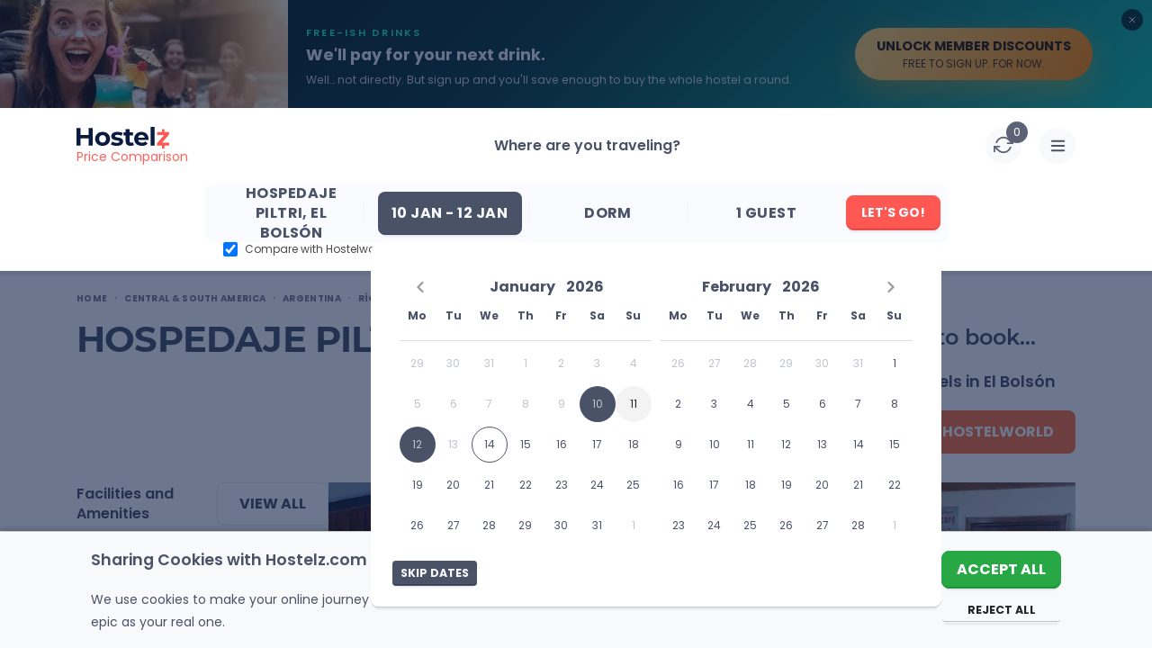

--- FILE ---
content_type: text/html; charset=UTF-8
request_url: https://www.hostelz.com/hostel/79183-HOSPEDAJE-PILTRI
body_size: 147242
content:
<!DOCTYPE html>
<html lang="en">
<head>
    <meta charset="utf-8">
    <meta name="viewport" content="width=device-width, initial-scale=1">

    
    <link id="favicon" rel="shortcut icon" href="/favicon.ico">
    <link id="favicon32" rel="icon" type="image/png" sizes="32x32" href="/favicon-32x32.png">
    <link id="favicon16" rel="icon" type="image/png" sizes="16x16" href="/favicon-16x16.png">
    <link id="appleTouch120" rel="apple-touch-icon" sizes="120x120" href="/apple-icon-120x120.png"> 
    <link id="appleTouch152" rel="apple-touch-icon" sizes="152x152" href="/apple-icon-152x152.png">
    <link id="appleTouch180" rel="apple-touch-icon" sizes="180x180" href="/apple-touch-icon.png">
    <link id="maskIcon" rel="mask-icon" href="/safari-pinned-tab.svg" color="#ff6059">

    <meta name="apple-mobile-web-app-title" content="Hostelz">
    <meta name="application-name" content="Hostelz">
    <meta name="msapplication-TileColor" content="#ff6059">
    <meta name="theme-color" content="#ffffff">

            <!-- Google Tag Manager -->
        <script>(function(w,d,s,l,i){w[l]=w[l]||[];w[l].push({'gtm.start':
                        new Date().getTime(),event:'gtm.js'});var f=d.getElementsByTagName(s)[0],
                    j=d.createElement(s),dl=l!='dataLayer'?'&l='+l:'';j.async=true;j.src=
                    'https://www.googletagmanager.com/gtm.js?id='+i+dl;f.parentNode.insertBefore(j,f);
            })(window,document,'script','dataLayer','GTM-PRVM5HX');</script>
        <!-- End Google Tag Manager -->
    
    <script type="text/javascript">const Ziggy={"url":"https:\/\/www.hostelz.com","port":null,"defaults":{},"routes":{"images":{"uri":"images\/{path}","methods":["GET","HEAD"],"wheres":{"path":".*"},"parameters":["path"]},"searchAutocomplete":{"uri":"search-autocomplete","methods":["GET","HEAD"]},"track-filter-usage":{"uri":"track-filter-usage","methods":["POST"],"domain":"www.hostelz.com"},"home":{"uri":"\/","methods":["GET","POST","HEAD"],"domain":"www.hostelz.com"},"allContinents":{"uri":"hostels-in","methods":["GET","HEAD"],"domain":"www.hostelz.com"},"cityMarkerPoints":{"uri":"city-marker","methods":["GET","HEAD"],"domain":"www.hostelz.com"},"comparison":{"uri":"compare","methods":["GET","HEAD"],"domain":"www.hostelz.com"},"articles":{"uri":"articles\/{slug?}","methods":["GET","HEAD"],"domain":"www.hostelz.com","parameters":["slug"]},"howCompareHostelPrices":{"uri":"how-to-compare-hostel-prices-hostelz","methods":["GET","HEAD"],"domain":"www.hostelz.com"},"comparingOTAs":{"uri":"hostelworld-vs-booking-vs-hostelz-best-hostel-website-comparison","methods":["GET","HEAD"],"domain":"www.hostelz.com"},"comparingTravelInsurances":{"uri":"safetywing-vs-heymondo-best-travel-insurance-comparison","methods":["GET","HEAD"],"domain":"www.hostelz.com"},"contact-us":{"uri":"contact\/{reason?}\/{contactType?}","methods":["GET","HEAD"],"domain":"www.hostelz.com","parameters":["reason","contactType"]},"wishlist:index":{"uri":"wishlists","methods":["GET","HEAD"],"domain":"www.hostelz.com"},"loginShow":{"uri":"login","methods":["GET","HEAD"],"domain":"www.hostelz.com"},"loginCreate":{"uri":"login","methods":["POST"],"domain":"www.hostelz.com"},"logout":{"uri":"logout","methods":["GET","HEAD"],"domain":"www.hostelz.com"},"signupShow":{"uri":"signup","methods":["GET","HEAD"],"domain":"www.hostelz.com"},"signupSendEmail":{"uri":"signup","methods":["POST"],"domain":"www.hostelz.com"},"signupHandleEmailVerification":{"uri":"signup\/emailVerification\/{emailVerificationToken}","methods":["POST"],"domain":"www.hostelz.com","parameters":["emailVerificationToken"]},"listingCorrection":{"uri":"listing-correction\/{listingID}","methods":["GET","HEAD","POST","PUT","PATCH","DELETE","OPTIONS"],"domain":"www.hostelz.com","parameters":["listingID"]},"submitRating":{"uri":"submit-rating\/{listing}","methods":["POST"],"domain":"www.hostelz.com","parameters":["listing"],"bindings":{"listing":"id"}},"verifyRatingCreate":{"uri":"verify-rating\/{rating}","methods":["POST"],"domain":"www.hostelz.com","parameters":["rating"],"bindings":{"rating":"id"}},"afterBookingRatingCreate":{"uri":"booking-rating\/{booking}\/{verificationCode}","methods":["POST"],"domain":"www.hostelz.com","parameters":["booking","verificationCode"],"bindings":{"booking":"id"}},"submitNewListing":{"uri":"new-listing","methods":["GET","HEAD","POST","PUT","PATCH","DELETE","OPTIONS"],"domain":"secure.hostelz.com"},"user:menu":{"uri":"user","methods":["GET","HEAD","POST","PUT","PATCH","DELETE","OPTIONS"],"domain":"secure.hostelz.com"},"user:settings":{"uri":"user\/settings\/{userAction}","methods":["GET","HEAD","POST","PUT","PATCH","DELETE","OPTIONS"],"domain":"secure.hostelz.com","parameters":["userAction"]},"change-language":{"uri":"lang\/{langCode}","methods":["GET","HEAD"],"parameters":["langCode"]}}};!function(t,r){"object"==typeof exports&&"undefined"!=typeof module?module.exports=r():"function"==typeof define&&define.amd?define(r):(t||self).route=r()}(this,function(){function t(t,r){for(var n=0;n<r.length;n++){var e=r[n];e.enumerable=e.enumerable||!1,e.configurable=!0,"value"in e&&(e.writable=!0),Object.defineProperty(t,u(e.key),e)}}function r(r,n,e){return n&&t(r.prototype,n),e&&t(r,e),Object.defineProperty(r,"prototype",{writable:!1}),r}function n(){return n=Object.assign?Object.assign.bind():function(t){for(var r=1;r<arguments.length;r++){var n=arguments[r];for(var e in n)({}).hasOwnProperty.call(n,e)&&(t[e]=n[e])}return t},n.apply(null,arguments)}function e(t){return e=Object.setPrototypeOf?Object.getPrototypeOf.bind():function(t){return t.__proto__||Object.getPrototypeOf(t)},e(t)}function o(){try{var t=!Boolean.prototype.valueOf.call(Reflect.construct(Boolean,[],function(){}))}catch(t){}return(o=function(){return!!t})()}function i(t,r){return i=Object.setPrototypeOf?Object.setPrototypeOf.bind():function(t,r){return t.__proto__=r,t},i(t,r)}function u(t){var r=function(t){if("object"!=typeof t||!t)return t;var r=t[Symbol.toPrimitive];if(void 0!==r){var n=r.call(t,"string");if("object"!=typeof n)return n;throw new TypeError("@@toPrimitive must return a primitive value.")}return String(t)}(t);return"symbol"==typeof r?r:r+""}function f(t){var r="function"==typeof Map?new Map:void 0;return f=function(t){if(null===t||!function(t){try{return-1!==Function.toString.call(t).indexOf("[native code]")}catch(r){return"function"==typeof t}}(t))return t;if("function"!=typeof t)throw new TypeError("Super expression must either be null or a function");if(void 0!==r){if(r.has(t))return r.get(t);r.set(t,n)}function n(){return function(t,r,n){if(o())return Reflect.construct.apply(null,arguments);var e=[null];e.push.apply(e,r);var u=new(t.bind.apply(t,e));return n&&i(u,n.prototype),u}(t,arguments,e(this).constructor)}return n.prototype=Object.create(t.prototype,{constructor:{value:n,enumerable:!1,writable:!0,configurable:!0}}),i(n,t)},f(t)}var a=String.prototype.replace,c=/%20/g,l="RFC3986",s={default:l,formatters:{RFC1738:function(t){return a.call(t,c,"+")},RFC3986:function(t){return String(t)}},RFC1738:"RFC1738",RFC3986:l},v=Object.prototype.hasOwnProperty,p=Array.isArray,y=function(){for(var t=[],r=0;r<256;++r)t.push("%"+((r<16?"0":"")+r.toString(16)).toUpperCase());return t}(),d=function(t,r){for(var n=r&&r.plainObjects?Object.create(null):{},e=0;e<t.length;++e)void 0!==t[e]&&(n[e]=t[e]);return n},b={arrayToObject:d,assign:function(t,r){return Object.keys(r).reduce(function(t,n){return t[n]=r[n],t},t)},combine:function(t,r){return[].concat(t,r)},compact:function(t){for(var r=[{obj:{o:t},prop:"o"}],n=[],e=0;e<r.length;++e)for(var o=r[e],i=o.obj[o.prop],u=Object.keys(i),f=0;f<u.length;++f){var a=u[f],c=i[a];"object"==typeof c&&null!==c&&-1===n.indexOf(c)&&(r.push({obj:i,prop:a}),n.push(c))}return function(t){for(;t.length>1;){var r=t.pop(),n=r.obj[r.prop];if(p(n)){for(var e=[],o=0;o<n.length;++o)void 0!==n[o]&&e.push(n[o]);r.obj[r.prop]=e}}}(r),t},decode:function(t,r,n){var e=t.replace(/\+/g," ");if("iso-8859-1"===n)return e.replace(/%[0-9a-f]{2}/gi,unescape);try{return decodeURIComponent(e)}catch(t){return e}},encode:function(t,r,n,e,o){if(0===t.length)return t;var i=t;if("symbol"==typeof t?i=Symbol.prototype.toString.call(t):"string"!=typeof t&&(i=String(t)),"iso-8859-1"===n)return escape(i).replace(/%u[0-9a-f]{4}/gi,function(t){return"%26%23"+parseInt(t.slice(2),16)+"%3B"});for(var u="",f=0;f<i.length;++f){var a=i.charCodeAt(f);45===a||46===a||95===a||126===a||a>=48&&a<=57||a>=65&&a<=90||a>=97&&a<=122||o===s.RFC1738&&(40===a||41===a)?u+=i.charAt(f):a<128?u+=y[a]:a<2048?u+=y[192|a>>6]+y[128|63&a]:a<55296||a>=57344?u+=y[224|a>>12]+y[128|a>>6&63]+y[128|63&a]:(a=65536+((1023&a)<<10|1023&i.charCodeAt(f+=1)),u+=y[240|a>>18]+y[128|a>>12&63]+y[128|a>>6&63]+y[128|63&a])}return u},isBuffer:function(t){return!(!t||"object"!=typeof t||!(t.constructor&&t.constructor.isBuffer&&t.constructor.isBuffer(t)))},isRegExp:function(t){return"[object RegExp]"===Object.prototype.toString.call(t)},maybeMap:function(t,r){if(p(t)){for(var n=[],e=0;e<t.length;e+=1)n.push(r(t[e]));return n}return r(t)},merge:function t(r,n,e){if(!n)return r;if("object"!=typeof n){if(p(r))r.push(n);else{if(!r||"object"!=typeof r)return[r,n];(e&&(e.plainObjects||e.allowPrototypes)||!v.call(Object.prototype,n))&&(r[n]=!0)}return r}if(!r||"object"!=typeof r)return[r].concat(n);var o=r;return p(r)&&!p(n)&&(o=d(r,e)),p(r)&&p(n)?(n.forEach(function(n,o){if(v.call(r,o)){var i=r[o];i&&"object"==typeof i&&n&&"object"==typeof n?r[o]=t(i,n,e):r.push(n)}else r[o]=n}),r):Object.keys(n).reduce(function(r,o){var i=n[o];return r[o]=v.call(r,o)?t(r[o],i,e):i,r},o)}},h=Object.prototype.hasOwnProperty,g={brackets:function(t){return t+"[]"},comma:"comma",indices:function(t,r){return t+"["+r+"]"},repeat:function(t){return t}},m=Array.isArray,j=String.prototype.split,w=Array.prototype.push,O=function(t,r){w.apply(t,m(r)?r:[r])},E=Date.prototype.toISOString,R=s.default,S={addQueryPrefix:!1,allowDots:!1,charset:"utf-8",charsetSentinel:!1,delimiter:"&",encode:!0,encoder:b.encode,encodeValuesOnly:!1,format:R,formatter:s.formatters[R],indices:!1,serializeDate:function(t){return E.call(t)},skipNulls:!1,strictNullHandling:!1},k=function t(r,n,e,o,i,u,f,a,c,l,s,v,p,y){var d,h=r;if("function"==typeof f?h=f(n,h):h instanceof Date?h=l(h):"comma"===e&&m(h)&&(h=b.maybeMap(h,function(t){return t instanceof Date?l(t):t})),null===h){if(o)return u&&!p?u(n,S.encoder,y,"key",s):n;h=""}if("string"==typeof(d=h)||"number"==typeof d||"boolean"==typeof d||"symbol"==typeof d||"bigint"==typeof d||b.isBuffer(h)){if(u){var g=p?n:u(n,S.encoder,y,"key",s);if("comma"===e&&p){for(var w=j.call(String(h),","),E="",R=0;R<w.length;++R)E+=(0===R?"":",")+v(u(w[R],S.encoder,y,"value",s));return[v(g)+"="+E]}return[v(g)+"="+v(u(h,S.encoder,y,"value",s))]}return[v(n)+"="+v(String(h))]}var k,T=[];if(void 0===h)return T;if("comma"===e&&m(h))k=[{value:h.length>0?h.join(",")||null:void 0}];else if(m(f))k=f;else{var $=Object.keys(h);k=a?$.sort(a):$}for(var x=0;x<k.length;++x){var N=k[x],C="object"==typeof N&&void 0!==N.value?N.value:h[N];if(!i||null!==C){var A=m(h)?"function"==typeof e?e(n,N):n:n+(c?"."+N:"["+N+"]");O(T,t(C,A,e,o,i,u,f,a,c,l,s,v,p,y))}}return T},T=Object.prototype.hasOwnProperty,$=Array.isArray,x={allowDots:!1,allowPrototypes:!1,arrayLimit:20,charset:"utf-8",charsetSentinel:!1,comma:!1,decoder:b.decode,delimiter:"&",depth:5,ignoreQueryPrefix:!1,interpretNumericEntities:!1,parameterLimit:1e3,parseArrays:!0,plainObjects:!1,strictNullHandling:!1},N=function(t){return t.replace(/&#(\d+);/g,function(t,r){return String.fromCharCode(parseInt(r,10))})},C=function(t,r){return t&&"string"==typeof t&&r.comma&&t.indexOf(",")>-1?t.split(","):t},A=function(t,r,n,e){if(t){var o=n.allowDots?t.replace(/\.([^.[]+)/g,"[$1]"):t,i=/(\[[^[\]]*])/g,u=n.depth>0&&/(\[[^[\]]*])/.exec(o),f=u?o.slice(0,u.index):o,a=[];if(f){if(!n.plainObjects&&T.call(Object.prototype,f)&&!n.allowPrototypes)return;a.push(f)}for(var c=0;n.depth>0&&null!==(u=i.exec(o))&&c<n.depth;){if(c+=1,!n.plainObjects&&T.call(Object.prototype,u[1].slice(1,-1))&&!n.allowPrototypes)return;a.push(u[1])}return u&&a.push("["+o.slice(u.index)+"]"),function(t,r,n,e){for(var o=e?r:C(r,n),i=t.length-1;i>=0;--i){var u,f=t[i];if("[]"===f&&n.parseArrays)u=[].concat(o);else{u=n.plainObjects?Object.create(null):{};var a="["===f.charAt(0)&&"]"===f.charAt(f.length-1)?f.slice(1,-1):f,c=parseInt(a,10);n.parseArrays||""!==a?!isNaN(c)&&f!==a&&String(c)===a&&c>=0&&n.parseArrays&&c<=n.arrayLimit?(u=[])[c]=o:"__proto__"!==a&&(u[a]=o):u={0:o}}o=u}return o}(a,r,n,e)}},D=function(t,r){var n=function(t){if(!t)return x;if(null!=t.decoder&&"function"!=typeof t.decoder)throw new TypeError("Decoder has to be a function.");if(void 0!==t.charset&&"utf-8"!==t.charset&&"iso-8859-1"!==t.charset)throw new TypeError("The charset option must be either utf-8, iso-8859-1, or undefined");return{allowDots:void 0===t.allowDots?x.allowDots:!!t.allowDots,allowPrototypes:"boolean"==typeof t.allowPrototypes?t.allowPrototypes:x.allowPrototypes,arrayLimit:"number"==typeof t.arrayLimit?t.arrayLimit:x.arrayLimit,charset:void 0===t.charset?x.charset:t.charset,charsetSentinel:"boolean"==typeof t.charsetSentinel?t.charsetSentinel:x.charsetSentinel,comma:"boolean"==typeof t.comma?t.comma:x.comma,decoder:"function"==typeof t.decoder?t.decoder:x.decoder,delimiter:"string"==typeof t.delimiter||b.isRegExp(t.delimiter)?t.delimiter:x.delimiter,depth:"number"==typeof t.depth||!1===t.depth?+t.depth:x.depth,ignoreQueryPrefix:!0===t.ignoreQueryPrefix,interpretNumericEntities:"boolean"==typeof t.interpretNumericEntities?t.interpretNumericEntities:x.interpretNumericEntities,parameterLimit:"number"==typeof t.parameterLimit?t.parameterLimit:x.parameterLimit,parseArrays:!1!==t.parseArrays,plainObjects:"boolean"==typeof t.plainObjects?t.plainObjects:x.plainObjects,strictNullHandling:"boolean"==typeof t.strictNullHandling?t.strictNullHandling:x.strictNullHandling}}(r);if(""===t||null==t)return n.plainObjects?Object.create(null):{};for(var e="string"==typeof t?function(t,r){var n,e={},o=(r.ignoreQueryPrefix?t.replace(/^\?/,""):t).split(r.delimiter,Infinity===r.parameterLimit?void 0:r.parameterLimit),i=-1,u=r.charset;if(r.charsetSentinel)for(n=0;n<o.length;++n)0===o[n].indexOf("utf8=")&&("utf8=%E2%9C%93"===o[n]?u="utf-8":"utf8=%26%2310003%3B"===o[n]&&(u="iso-8859-1"),i=n,n=o.length);for(n=0;n<o.length;++n)if(n!==i){var f,a,c=o[n],l=c.indexOf("]="),s=-1===l?c.indexOf("="):l+1;-1===s?(f=r.decoder(c,x.decoder,u,"key"),a=r.strictNullHandling?null:""):(f=r.decoder(c.slice(0,s),x.decoder,u,"key"),a=b.maybeMap(C(c.slice(s+1),r),function(t){return r.decoder(t,x.decoder,u,"value")})),a&&r.interpretNumericEntities&&"iso-8859-1"===u&&(a=N(a)),c.indexOf("[]=")>-1&&(a=$(a)?[a]:a),e[f]=T.call(e,f)?b.combine(e[f],a):a}return e}(t,n):t,o=n.plainObjects?Object.create(null):{},i=Object.keys(e),u=0;u<i.length;++u){var f=i[u],a=A(f,e[f],n,"string"==typeof t);o=b.merge(o,a,n)}return b.compact(o)},P=/*#__PURE__*/function(){function t(t,r,n){var e,o;this.name=t,this.definition=r,this.bindings=null!=(e=r.bindings)?e:{},this.wheres=null!=(o=r.wheres)?o:{},this.config=n}var n=t.prototype;return n.matchesUrl=function(t){var r,n=this;if(!this.definition.methods.includes("GET"))return!1;var e=this.template.replace(/[.*+$()[\]]/g,"\\$&").replace(/(\/?){([^}?]*)(\??)}/g,function(t,r,e,o){var i,u="(?<"+e+">"+((null==(i=n.wheres[e])?void 0:i.replace(/(^\^)|(\$$)/g,""))||"[^/?]+")+")";return o?"("+r+u+")?":""+r+u}).replace(/^\w+:\/\//,""),o=t.replace(/^\w+:\/\//,"").split("?"),i=o[0],u=o[1],f=null!=(r=new RegExp("^"+e+"/?$").exec(i))?r:new RegExp("^"+e+"/?$").exec(decodeURI(i));if(f){for(var a in f.groups)f.groups[a]="string"==typeof f.groups[a]?decodeURIComponent(f.groups[a]):f.groups[a];return{params:f.groups,query:D(u)}}return!1},n.compile=function(t){var r=this;return this.parameterSegments.length?this.template.replace(/{([^}?]+)(\??)}/g,function(n,e,o){var i,u;if(!o&&[null,void 0].includes(t[e]))throw new Error("Ziggy error: '"+e+"' parameter is required for route '"+r.name+"'.");if(r.wheres[e]&&!new RegExp("^"+(o?"("+r.wheres[e]+")?":r.wheres[e])+"$").test(null!=(u=t[e])?u:""))throw new Error("Ziggy error: '"+e+"' parameter '"+t[e]+"' does not match required format '"+r.wheres[e]+"' for route '"+r.name+"'.");return encodeURI(null!=(i=t[e])?i:"").replace(/%7C/g,"|").replace(/%25/g,"%").replace(/\$/g,"%24")}).replace(this.config.absolute?/(\.[^/]+?)(\/\/)/:/(^)(\/\/)/,"$1/").replace(/\/+$/,""):this.template},r(t,[{key:"template",get:function(){var t=(this.origin+"/"+this.definition.uri).replace(/\/+$/,"");return""===t?"/":t}},{key:"origin",get:function(){return this.config.absolute?this.definition.domain?""+this.config.url.match(/^\w+:\/\//)[0]+this.definition.domain+(this.config.port?":"+this.config.port:""):this.config.url:""}},{key:"parameterSegments",get:function(){var t,r;return null!=(t=null==(r=this.template.match(/{[^}?]+\??}/g))?void 0:r.map(function(t){return{name:t.replace(/{|\??}/g,""),required:!/\?}$/.test(t)}}))?t:[]}}])}(),F=/*#__PURE__*/function(t){function e(r,e,o,i){var u;if(void 0===o&&(o=!0),(u=t.call(this)||this).t=null!=i?i:"undefined"!=typeof Ziggy?Ziggy:null==globalThis?void 0:globalThis.Ziggy,u.t=n({},u.t,{absolute:o}),r){if(!u.t.routes[r])throw new Error("Ziggy error: route '"+r+"' is not in the route list.");u.i=new P(r,u.t.routes[r],u.t),u.u=u.l(e)}return u}var o,u;u=t,(o=e).prototype=Object.create(u.prototype),o.prototype.constructor=o,i(o,u);var f=e.prototype;return f.toString=function(){var t=this,r=Object.keys(this.u).filter(function(r){return!t.i.parameterSegments.some(function(t){return t.name===r})}).filter(function(t){return"_query"!==t}).reduce(function(r,e){var o;return n({},r,((o={})[e]=t.u[e],o))},{});return this.i.compile(this.u)+function(t,r){var n,e=t,o=function(t){if(!t)return S;if(null!=t.encoder&&"function"!=typeof t.encoder)throw new TypeError("Encoder has to be a function.");var r=t.charset||S.charset;if(void 0!==t.charset&&"utf-8"!==t.charset&&"iso-8859-1"!==t.charset)throw new TypeError("The charset option must be either utf-8, iso-8859-1, or undefined");var n=s.default;if(void 0!==t.format){if(!h.call(s.formatters,t.format))throw new TypeError("Unknown format option provided.");n=t.format}var e=s.formatters[n],o=S.filter;return("function"==typeof t.filter||m(t.filter))&&(o=t.filter),{addQueryPrefix:"boolean"==typeof t.addQueryPrefix?t.addQueryPrefix:S.addQueryPrefix,allowDots:void 0===t.allowDots?S.allowDots:!!t.allowDots,charset:r,charsetSentinel:"boolean"==typeof t.charsetSentinel?t.charsetSentinel:S.charsetSentinel,delimiter:void 0===t.delimiter?S.delimiter:t.delimiter,encode:"boolean"==typeof t.encode?t.encode:S.encode,encoder:"function"==typeof t.encoder?t.encoder:S.encoder,encodeValuesOnly:"boolean"==typeof t.encodeValuesOnly?t.encodeValuesOnly:S.encodeValuesOnly,filter:o,format:n,formatter:e,serializeDate:"function"==typeof t.serializeDate?t.serializeDate:S.serializeDate,skipNulls:"boolean"==typeof t.skipNulls?t.skipNulls:S.skipNulls,sort:"function"==typeof t.sort?t.sort:null,strictNullHandling:"boolean"==typeof t.strictNullHandling?t.strictNullHandling:S.strictNullHandling}}(r);"function"==typeof o.filter?e=(0,o.filter)("",e):m(o.filter)&&(n=o.filter);var i=[];if("object"!=typeof e||null===e)return"";var u=g[r&&r.arrayFormat in g?r.arrayFormat:r&&"indices"in r?r.indices?"indices":"repeat":"indices"];n||(n=Object.keys(e)),o.sort&&n.sort(o.sort);for(var f=0;f<n.length;++f){var a=n[f];o.skipNulls&&null===e[a]||O(i,k(e[a],a,u,o.strictNullHandling,o.skipNulls,o.encode?o.encoder:null,o.filter,o.sort,o.allowDots,o.serializeDate,o.format,o.formatter,o.encodeValuesOnly,o.charset))}var c=i.join(o.delimiter),l=!0===o.addQueryPrefix?"?":"";return o.charsetSentinel&&(l+="iso-8859-1"===o.charset?"utf8=%26%2310003%3B&":"utf8=%E2%9C%93&"),c.length>0?l+c:""}(n({},r,this.u._query),{addQueryPrefix:!0,arrayFormat:"indices",encodeValuesOnly:!0,skipNulls:!0,encoder:function(t,r){return"boolean"==typeof t?Number(t):r(t)}})},f.v=function(t){var r=this;t?this.t.absolute&&t.startsWith("/")&&(t=this.p().host+t):t=this.h();var e={},o=Object.entries(this.t.routes).find(function(n){return e=new P(n[0],n[1],r.t).matchesUrl(t)})||[void 0,void 0];return n({name:o[0]},e,{route:o[1]})},f.h=function(){var t=this.p(),r=t.pathname,n=t.search;return(this.t.absolute?t.host+r:r.replace(this.t.url.replace(/^\w*:\/\/[^/]+/,""),"").replace(/^\/+/,"/"))+n},f.current=function(t,r){var e=this.v(),o=e.name,i=e.params,u=e.query,f=e.route;if(!t)return o;var a=new RegExp("^"+t.replace(/\./g,"\\.").replace(/\*/g,".*")+"$").test(o);if([null,void 0].includes(r)||!a)return a;var c=new P(o,f,this.t);r=this.l(r,c);var l=n({},i,u);if(Object.values(r).every(function(t){return!t})&&!Object.values(l).some(function(t){return void 0!==t}))return!0;var s=function(t,r){return Object.entries(t).every(function(t){var n=t[0],e=t[1];return Array.isArray(e)&&Array.isArray(r[n])?e.every(function(t){return r[n].includes(t)}):"object"==typeof e&&"object"==typeof r[n]&&null!==e&&null!==r[n]?s(e,r[n]):r[n]==e})};return s(r,l)},f.p=function(){var t,r,n,e,o,i,u="undefined"!=typeof window?window.location:{},f=u.host,a=u.pathname,c=u.search;return{host:null!=(t=null==(r=this.t.location)?void 0:r.host)?t:void 0===f?"":f,pathname:null!=(n=null==(e=this.t.location)?void 0:e.pathname)?n:void 0===a?"":a,search:null!=(o=null==(i=this.t.location)?void 0:i.search)?o:void 0===c?"":c}},f.has=function(t){return this.t.routes.hasOwnProperty(t)},f.l=function(t,r){var e=this;void 0===t&&(t={}),void 0===r&&(r=this.i),null!=t||(t={}),t=["string","number"].includes(typeof t)?[t]:t;var o=r.parameterSegments.filter(function(t){return!e.t.defaults[t.name]});if(Array.isArray(t))t=t.reduce(function(t,r,e){var i,u;return n({},t,o[e]?((i={})[o[e].name]=r,i):"object"==typeof r?r:((u={})[r]="",u))},{});else if(1===o.length&&!t[o[0].name]&&(t.hasOwnProperty(Object.values(r.bindings)[0])||t.hasOwnProperty("id"))){var i;(i={})[o[0].name]=t,t=i}return n({},this.m(r),this.j(t,r))},f.m=function(t){var r=this;return t.parameterSegments.filter(function(t){return r.t.defaults[t.name]}).reduce(function(t,e,o){var i,u=e.name;return n({},t,((i={})[u]=r.t.defaults[u],i))},{})},f.j=function(t,r){var e=r.bindings,o=r.parameterSegments;return Object.entries(t).reduce(function(t,r){var i,u,f=r[0],a=r[1];if(!a||"object"!=typeof a||Array.isArray(a)||!o.some(function(t){return t.name===f}))return n({},t,((u={})[f]=a,u));if(!a.hasOwnProperty(e[f])){if(!a.hasOwnProperty("id"))throw new Error("Ziggy error: object passed as '"+f+"' parameter is missing route model binding key '"+e[f]+"'.");e[f]="id"}return n({},t,((i={})[f]=a[e[f]],i))},{})},f.valueOf=function(){return this.toString()},r(e,[{key:"params",get:function(){var t=this.v();return n({},t.params,t.query)}},{key:"routeParams",get:function(){return this.v().params}},{key:"queryParams",get:function(){return this.v().query}}])}(/*#__PURE__*/f(String));return function(t,r,n,e){var o=new F(t,r,n,e);return t?o.toString():o}});
</script>    <link rel="preload" as="style" href="https://www.hostelz.com/build/assets/TheHeader-Bmuytr8a.css" /><link rel="preload" as="style" href="https://www.hostelz.com/build/assets/_colors-U23BKT3k.css" /><link rel="preload" as="style" href="https://www.hostelz.com/build/assets/TheBreadcrumbs-ChsETfCG.css" /><link rel="preload" as="style" href="https://www.hostelz.com/build/assets/ListingTop-DmpUT4pk.css" /><link rel="preload" as="style" href="https://www.hostelz.com/build/assets/swiper-Be9b3THL.css" /><link rel="preload" as="style" href="https://www.hostelz.com/build/assets/ListingBottom-Codim2kh.css" /><link rel="preload" as="style" href="https://www.hostelz.com/build/assets/ListingTabs-DKqCbMB9.css" /><link rel="preload" as="style" href="https://www.hostelz.com/build/assets/FacilitiesAndAmenitiesTab-CN_cn-qs.css" /><link rel="preload" as="style" href="https://www.hostelz.com/build/assets/ReviewsTab-CMWU-TZq.css" /><link rel="preload" as="style" href="https://www.hostelz.com/build/assets/DescriptionTab-CozU6e3O.css" /><link rel="preload" as="style" href="https://www.hostelz.com/build/assets/MapTab-2ea92N4o.css" /><link rel="preload" as="style" href="https://www.hostelz.com/build/assets/ComparePricesTab-DphsgfE9.css" /><link rel="preload" as="style" href="https://www.hostelz.com/build/assets/TheToast-BI-QdxsW.css" /><link rel="preload" as="style" href="https://www.hostelz.com/build/assets/BannerSignup-DSgTIUq3.css" /><link rel="preload" as="style" href="https://www.hostelz.com/build/assets/SearchCounter-BqsUgSdC.css" /><link rel="preload" as="style" href="https://www.hostelz.com/build/assets/AutocompleteSuggestions-31rpHZhc.css" /><link rel="preload" as="style" href="https://www.hostelz.com/build/assets/AgeRangesSelect-woI6Az6Y.css" /><link rel="preload" as="style" href="https://www.hostelz.com/build/assets/AppModal-BROiuhod.css" /><link rel="preload" as="style" href="https://www.hostelz.com/build/assets/ListingSwiper-BSy5h_pk.css" /><link rel="preload" as="style" href="https://www.hostelz.com/build/assets/pagination-BcomKzf1.css" /><link rel="preload" as="style" href="https://www.hostelz.com/build/assets/ListingModalContent-DdyYZgt_.css" /><link rel="preload" as="style" href="https://www.hostelz.com/build/assets/ReviewItem-DJLUGNAd.css" /><link rel="preload" as="style" href="https://www.hostelz.com/build/assets/ListingList-B84U-G6E.css" /><link rel="preload" as="style" href="https://www.hostelz.com/build/assets/ComparisonIcon-cdbkDWhG.css" /><link rel="preload" as="style" href="https://www.hostelz.com/build/assets/TwoFieldsLoginModalContent-D_8EIFl3.css" /><link rel="preload" as="style" href="https://www.hostelz.com/build/assets/TwoFieldsLoginForm-DQEwqzoj.css" /><link rel="preload" as="style" href="https://www.hostelz.com/build/assets/TheTooltip-DJ9vgXtf.css" /><link rel="preload" as="style" href="https://www.hostelz.com/build/assets/SpecialGuides-Bjmc0Gjj.css" /><link rel="preload" as="style" href="https://www.hostelz.com/build/assets/ToggleSection-DLB_ru9E.css" /><link rel="preload" as="style" href="https://www.hostelz.com/build/assets/TheAccordionArrows-lAvpWrkF.css" /><link rel="preload" as="style" href="https://www.hostelz.com/build/assets/ToggleElement-8ERQUPOr.css" /><link rel="preload" as="style" href="https://www.hostelz.com/build/assets/SignupSidebar-zJBt-5-g.css" /><link rel="preload" as="style" href="https://www.hostelz.com/build/assets/HiddenGemz-BopOST08.css" /><link rel="preload" as="style" href="https://www.hostelz.com/build/assets/TheImageWebpThumb-D0TLM8M3.css" /><link rel="preload" as="style" href="https://www.hostelz.com/build/assets/OneFieldSignUpForm-B_ZSL8bY.css" /><link rel="preload" as="style" href="https://www.hostelz.com/build/assets/RatingReviews-CB0Da2c_.css" /><link rel="preload" as="style" href="https://www.hostelz.com/build/assets/DescriptionTabModalContent-mtNzx1SI.css" /><link rel="preload" as="style" href="https://www.hostelz.com/build/assets/ComparePriceCard-uwUbRRaJ.css" /><link rel="preload" as="style" href="https://www.hostelz.com/build/assets/HostelsListItemSlider-K6ipR1D8.css" /><link rel="preload" as="style" href="https://www.hostelz.com/build/assets/TheLoading-aF5EMhTs.css" /><link rel="preload" as="style" href="https://www.hostelz.com/build/assets/MaxNightBanner-BRQaerBO.css" /><link rel="modulepreload" as="script" href="https://www.hostelz.com/build/assets/app-CkHm6P0V.js" /><link rel="modulepreload" as="script" href="https://www.hostelz.com/build/assets/TheListing-BKdY-sBJ.js" /><link rel="modulepreload" as="script" href="https://www.hostelz.com/build/assets/TheHeader-CdmwVwv0.js" /><link rel="modulepreload" as="script" href="https://www.hostelz.com/build/assets/TheBreadcrumbs-CGFfeLsn.js" /><link rel="modulepreload" as="script" href="https://www.hostelz.com/build/assets/ListingTop-CqW557Sm.js" /><link rel="modulepreload" as="script" href="https://www.hostelz.com/build/assets/ListingBottom-C6q6Rrr-.js" /><link rel="modulepreload" as="script" href="https://www.hostelz.com/build/assets/ListingTabs-BMEpoE6F.js" /><link rel="modulepreload" as="script" href="https://www.hostelz.com/build/assets/FacilitiesAndAmenitiesTab-CSBn8r3l.js" /><link rel="modulepreload" as="script" href="https://www.hostelz.com/build/assets/listingTabsLogic-DwF8CCUg.js" /><link rel="modulepreload" as="script" href="https://www.hostelz.com/build/assets/header-CevYFzog.js" /><link rel="modulepreload" as="script" href="https://www.hostelz.com/build/assets/ReviewsTab-G5nva8DN.js" /><link rel="modulepreload" as="script" href="https://www.hostelz.com/build/assets/DescriptionTab-73qTt2M8.js" /><link rel="modulepreload" as="script" href="https://www.hostelz.com/build/assets/MapTab-C-FwxPWz.js" /><link rel="modulepreload" as="script" href="https://www.hostelz.com/build/assets/map-Daf1vibR.js" /><link rel="modulepreload" as="script" href="https://www.hostelz.com/build/assets/ComparePricesTab-DSH5KCXs.js" /><link rel="modulepreload" as="script" href="https://www.hostelz.com/build/assets/authorization-CP9UcMIF.js" /><link rel="modulepreload" as="script" href="https://www.hostelz.com/build/assets/toastLogic-Bhj7z7Va.js" /><link rel="modulepreload" as="script" href="https://www.hostelz.com/build/assets/PageEditLink.vue_vue_type_script_setup_true_lang-C1DBL0jf.js" /><link rel="modulepreload" as="script" href="https://www.hostelz.com/build/assets/listingTabs-D5586jvp.js" /><link rel="modulepreload" as="script" href="https://www.hostelz.com/build/assets/TheToast-EYjvic6t.js" /><link rel="modulepreload" as="script" href="https://www.hostelz.com/build/assets/use-currency-IBn6EMuA.js" /><link rel="modulepreload" as="script" href="https://www.hostelz.com/build/assets/index-C1uHZRbm.js" /><link rel="modulepreload" as="script" href="https://www.hostelz.com/build/assets/bottomBarState-BSQl-bf5.js" /><link rel="modulepreload" as="script" href="https://www.hostelz.com/build/assets/_plugin-vue_export-helper-DlAUqK2U.js" /><link rel="modulepreload" as="script" href="https://www.hostelz.com/build/assets/TheIcon.vue_vue_type_script_setup_true_lang-NEKInYfm.js" /><link rel="modulepreload" as="script" href="https://www.hostelz.com/build/assets/BannerSignup.vue_vue_type_script_setup_true_lang-B357Hv-C.js" /><link rel="modulepreload" as="script" href="https://www.hostelz.com/build/assets/TheSchema.vue_vue_type_script_setup_true_lang-BOA5GSma.js" /><link rel="modulepreload" as="script" href="https://www.hostelz.com/build/assets/index-4qZZoTa5.js" /><link rel="modulepreload" as="script" href="https://www.hostelz.com/build/assets/index-DH8FKRr7.js" /><link rel="modulepreload" as="script" href="https://www.hostelz.com/build/assets/use-comparison-BvTDDSB3.js" /><link rel="modulepreload" as="script" href="https://www.hostelz.com/build/assets/mobile-D78tRwV1.js" /><link rel="modulepreload" as="script" href="https://www.hostelz.com/build/assets/Search-BgKbBEUA.js" /><link rel="modulepreload" as="script" href="https://www.hostelz.com/build/assets/HeaderSearchResultEmitType-BIyYOKDp.js" /><link rel="modulepreload" as="script" href="https://www.hostelz.com/build/assets/dayjs.min-DCk98mxA.js" /><link rel="modulepreload" as="script" href="https://www.hostelz.com/build/assets/SearchCounter.vue_vue_type_script_setup_true_lang-weKdhZ2N.js" /><link rel="modulepreload" as="script" href="https://www.hostelz.com/build/assets/browserInfo-B4v8kR5N.js" /><link rel="modulepreload" as="script" href="https://www.hostelz.com/build/assets/index-B133UjIK.js" /><link rel="modulepreload" as="script" href="https://www.hostelz.com/build/assets/use-location-search-CnP7jO8g.js" /><link rel="modulepreload" as="script" href="https://www.hostelz.com/build/assets/use-listing-search-BdnQwcF3.js" /><link rel="modulepreload" as="script" href="https://www.hostelz.com/build/assets/Filters-CXFO4U-2.js" /><link rel="modulepreload" as="script" href="https://www.hostelz.com/build/assets/AutocompleteSuggestions-DknwNsBT.js" /><link rel="modulepreload" as="script" href="https://www.hostelz.com/build/assets/AgeRangesSelect-qNOcZwsN.js" /><link rel="modulepreload" as="script" href="https://www.hostelz.com/build/assets/AppModal-3pNAu6gk.js" /><link rel="modulepreload" as="script" href="https://www.hostelz.com/build/assets/searchPlaceByCriteria-C2ZoVtFt.js" /><link rel="modulepreload" as="script" href="https://www.hostelz.com/build/assets/TheHeaderLogic-UKJk51qB.js" /><link rel="modulepreload" as="script" href="https://www.hostelz.com/build/assets/use-esc-close-C4hrF62w.js" /><link rel="modulepreload" as="script" href="https://www.hostelz.com/build/assets/use-scroll-_-open-search-nDiktWny.js" /><link rel="modulepreload" as="script" href="https://www.hostelz.com/build/assets/ListingSwiper-inW3wkQD.js" /><link rel="modulepreload" as="script" href="https://www.hostelz.com/build/assets/swiper-vue-VPNI1GCP.js" /><link rel="modulepreload" as="script" href="https://www.hostelz.com/build/assets/pagination-CuPbj_38.js" /><link rel="modulepreload" as="script" href="https://www.hostelz.com/build/assets/ListingModalContent-DGPnh3Nf.js" /><link rel="modulepreload" as="script" href="https://www.hostelz.com/build/assets/ReviewItem-BJJTaHCB.js" /><link rel="modulepreload" as="script" href="https://www.hostelz.com/build/assets/ListingList-BoC51Nm-.js" /><link rel="modulepreload" as="script" href="https://www.hostelz.com/build/assets/ListingListIcon.vue_vue_type_script_setup_true_lang-cm7SKR5C.js" /><link rel="modulepreload" as="script" href="https://www.hostelz.com/build/assets/ComparisonIcon-CfJGnhwX.js" /><link rel="modulepreload" as="script" href="https://www.hostelz.com/build/assets/TwoFieldsLoginModalContent-DpXsXDxt.js" /><link rel="modulepreload" as="script" href="https://www.hostelz.com/build/assets/TwoFieldsLoginForm-lHVjQAhN.js" /><link rel="modulepreload" as="script" href="https://www.hostelz.com/build/assets/TheTooltip-ftmhl7dV.js" /><link rel="modulepreload" as="script" href="https://www.hostelz.com/build/assets/utils-CE3ksX3A.js" /><link rel="modulepreload" as="script" href="https://www.hostelz.com/build/assets/SpecialGuides-Dg6RzBf9.js" /><link rel="modulepreload" as="script" href="https://www.hostelz.com/build/assets/ToggleSection-DXkEppDK.js" /><link rel="modulepreload" as="script" href="https://www.hostelz.com/build/assets/TheAccordionArrows-BoKyS0WJ.js" /><link rel="modulepreload" as="script" href="https://www.hostelz.com/build/assets/ToggleElement-DHBAIeZk.js" /><link rel="modulepreload" as="script" href="https://www.hostelz.com/build/assets/accordionItemsToggle-ZL5o6PoR.js" /><link rel="modulepreload" as="script" href="https://www.hostelz.com/build/assets/SignupSidebar-BQsk3Fnz.js" /><link rel="modulepreload" as="script" href="https://www.hostelz.com/build/assets/HiddenGemz-Any1P6-q.js" /><link rel="modulepreload" as="script" href="https://www.hostelz.com/build/assets/TheImageWebpThumb-T0zh1gL-.js" /><link rel="modulepreload" as="script" href="https://www.hostelz.com/build/assets/OneFieldSignUpForm-l95igXqs.js" /><link rel="modulepreload" as="script" href="https://www.hostelz.com/build/assets/TheCityAds.vue_vue_type_script_setup_true_lang-DtrQq6LV.js" /><link rel="modulepreload" as="script" href="https://www.hostelz.com/build/assets/RatingReviews-C3aMUD4o.js" /><link rel="modulepreload" as="script" href="https://www.hostelz.com/build/assets/DescriptionTabModalContent-CaYujbtF.js" /><link rel="modulepreload" as="script" href="https://www.hostelz.com/build/assets/comparePriceLogic-DuCGY4YA.js" /><link rel="modulepreload" as="script" href="https://www.hostelz.com/build/assets/ComparePriceCard-CKJQl2pi.js" /><link rel="modulepreload" as="script" href="https://www.hostelz.com/build/assets/Providers-rLZ-4nsz.js" /><link rel="modulepreload" as="script" href="https://www.hostelz.com/build/assets/HostelsListItemSlider-BCh02pQ_.js" /><link rel="modulepreload" as="script" href="https://www.hostelz.com/build/assets/TheLoading-ZZ5yoUia.js" /><link rel="modulepreload" as="script" href="https://www.hostelz.com/build/assets/MaxNightBanner-B41DC7H8.js" /><link rel="stylesheet" href="https://www.hostelz.com/build/assets/TheHeader-Bmuytr8a.css" data-navigate-track="reload" /><link rel="stylesheet" href="https://www.hostelz.com/build/assets/_colors-U23BKT3k.css" data-navigate-track="reload" /><link rel="stylesheet" href="https://www.hostelz.com/build/assets/TheBreadcrumbs-ChsETfCG.css" data-navigate-track="reload" /><link rel="stylesheet" href="https://www.hostelz.com/build/assets/ListingTop-DmpUT4pk.css" data-navigate-track="reload" /><link rel="stylesheet" href="https://www.hostelz.com/build/assets/swiper-Be9b3THL.css" data-navigate-track="reload" /><link rel="stylesheet" href="https://www.hostelz.com/build/assets/ListingBottom-Codim2kh.css" data-navigate-track="reload" /><link rel="stylesheet" href="https://www.hostelz.com/build/assets/ListingTabs-DKqCbMB9.css" data-navigate-track="reload" /><link rel="stylesheet" href="https://www.hostelz.com/build/assets/FacilitiesAndAmenitiesTab-CN_cn-qs.css" data-navigate-track="reload" /><link rel="stylesheet" href="https://www.hostelz.com/build/assets/ReviewsTab-CMWU-TZq.css" data-navigate-track="reload" /><link rel="stylesheet" href="https://www.hostelz.com/build/assets/DescriptionTab-CozU6e3O.css" data-navigate-track="reload" /><link rel="stylesheet" href="https://www.hostelz.com/build/assets/MapTab-2ea92N4o.css" data-navigate-track="reload" /><link rel="stylesheet" href="https://www.hostelz.com/build/assets/ComparePricesTab-DphsgfE9.css" data-navigate-track="reload" /><link rel="stylesheet" href="https://www.hostelz.com/build/assets/TheToast-BI-QdxsW.css" data-navigate-track="reload" /><link rel="stylesheet" href="https://www.hostelz.com/build/assets/BannerSignup-DSgTIUq3.css" data-navigate-track="reload" /><link rel="stylesheet" href="https://www.hostelz.com/build/assets/SearchCounter-BqsUgSdC.css" data-navigate-track="reload" /><link rel="stylesheet" href="https://www.hostelz.com/build/assets/AutocompleteSuggestions-31rpHZhc.css" data-navigate-track="reload" /><link rel="stylesheet" href="https://www.hostelz.com/build/assets/AgeRangesSelect-woI6Az6Y.css" data-navigate-track="reload" /><link rel="stylesheet" href="https://www.hostelz.com/build/assets/AppModal-BROiuhod.css" data-navigate-track="reload" /><link rel="stylesheet" href="https://www.hostelz.com/build/assets/ListingSwiper-BSy5h_pk.css" data-navigate-track="reload" /><link rel="stylesheet" href="https://www.hostelz.com/build/assets/pagination-BcomKzf1.css" data-navigate-track="reload" /><link rel="stylesheet" href="https://www.hostelz.com/build/assets/ListingModalContent-DdyYZgt_.css" data-navigate-track="reload" /><link rel="stylesheet" href="https://www.hostelz.com/build/assets/ReviewItem-DJLUGNAd.css" data-navigate-track="reload" /><link rel="stylesheet" href="https://www.hostelz.com/build/assets/ListingList-B84U-G6E.css" data-navigate-track="reload" /><link rel="stylesheet" href="https://www.hostelz.com/build/assets/ComparisonIcon-cdbkDWhG.css" data-navigate-track="reload" /><link rel="stylesheet" href="https://www.hostelz.com/build/assets/TwoFieldsLoginModalContent-D_8EIFl3.css" data-navigate-track="reload" /><link rel="stylesheet" href="https://www.hostelz.com/build/assets/TwoFieldsLoginForm-DQEwqzoj.css" data-navigate-track="reload" /><link rel="stylesheet" href="https://www.hostelz.com/build/assets/TheTooltip-DJ9vgXtf.css" data-navigate-track="reload" /><link rel="stylesheet" href="https://www.hostelz.com/build/assets/SpecialGuides-Bjmc0Gjj.css" data-navigate-track="reload" /><link rel="stylesheet" href="https://www.hostelz.com/build/assets/ToggleSection-DLB_ru9E.css" data-navigate-track="reload" /><link rel="stylesheet" href="https://www.hostelz.com/build/assets/TheAccordionArrows-lAvpWrkF.css" data-navigate-track="reload" /><link rel="stylesheet" href="https://www.hostelz.com/build/assets/ToggleElement-8ERQUPOr.css" data-navigate-track="reload" /><link rel="stylesheet" href="https://www.hostelz.com/build/assets/SignupSidebar-zJBt-5-g.css" data-navigate-track="reload" /><link rel="stylesheet" href="https://www.hostelz.com/build/assets/HiddenGemz-BopOST08.css" data-navigate-track="reload" /><link rel="stylesheet" href="https://www.hostelz.com/build/assets/TheImageWebpThumb-D0TLM8M3.css" data-navigate-track="reload" /><link rel="stylesheet" href="https://www.hostelz.com/build/assets/OneFieldSignUpForm-B_ZSL8bY.css" data-navigate-track="reload" /><link rel="stylesheet" href="https://www.hostelz.com/build/assets/RatingReviews-CB0Da2c_.css" data-navigate-track="reload" /><link rel="stylesheet" href="https://www.hostelz.com/build/assets/DescriptionTabModalContent-mtNzx1SI.css" data-navigate-track="reload" /><link rel="stylesheet" href="https://www.hostelz.com/build/assets/ComparePriceCard-uwUbRRaJ.css" data-navigate-track="reload" /><link rel="stylesheet" href="https://www.hostelz.com/build/assets/HostelsListItemSlider-K6ipR1D8.css" data-navigate-track="reload" /><link rel="stylesheet" href="https://www.hostelz.com/build/assets/TheLoading-aF5EMhTs.css" data-navigate-track="reload" /><link rel="stylesheet" href="https://www.hostelz.com/build/assets/MaxNightBanner-BRQaerBO.css" data-navigate-track="reload" /><script type="module" src="https://www.hostelz.com/build/assets/app-CkHm6P0V.js" data-navigate-track="reload"></script><script type="module" src="https://www.hostelz.com/build/assets/TheListing-BKdY-sBJ.js" data-navigate-track="reload"></script>    <meta property="og:site_name" content="Hostelz" inertia>
<meta property="og:type" content="website" inertia>
<meta name="twitter:card" content="summary" inertia>
<meta name="twitter:site" content="@hostelz" inertia>
<meta name="twitter:creator" content="@hostelz" inertia>
<meta name="p:domain_verify" content="8f16cd1b02fa89aaab4ade1941964b56" inertia>
<meta content="text/html; charset=utf-8" http-equiv="Content-Type" inertia>
<meta name="apple-mobile-web-app-title" content="Hostelz" inertia>
<link rel="manifest" href="/site.webmanifest" inertia>
<meta name="description" content="Genuine Real Reviews of HOSPEDAJE PILTRI, El Bolsón (including video + photos). Price Comparison for HOSPEDAJE PILTRI with Hostelz.com for a cheaper Reservation (save up to 17%)" inertia>
<meta property="og:title" content="HOSPEDAJE PILTRI, El Bolsón - Is it Worth it? NEW Reviews 2026" inertia>
<meta property="og:description" content="Genuine Real Reviews of HOSPEDAJE PILTRI, El Bolsón (including video + photos). Price Comparison for HOSPEDAJE PILTRI with Hostelz.com for a cheaper Reservation (save up to 17%)" inertia>
<meta property="og:image" content="https://www.hostelz.com/pics/imported/listings/big/27/5075027.jpg" inertia>
<meta property="og:url" content="https://www.hostelz.com/hostel/79183-HOSPEDAJE-PILTRI" inertia>
<meta property="og:locale" content="en_US" inertia>
<meta property="og:locale:alternate" content="en_GB" inertia>
<meta property="og:locale:alternate" content="en_AU" inertia>
<meta property="twitter:title" content="HOSPEDAJE PILTRI, El Bolsón - Is it Worth it? NEW Reviews 2026" inertia>
<meta property="twitter:description" content="Genuine Real Reviews of HOSPEDAJE PILTRI, El Bolsón (including video + photos). Price Comparison for HOSPEDAJE PILTRI with Hostelz.com for a cheaper Reservation (save up to 17%)" inertia>
<link rel="canonical" href="https://www.hostelz.com/hostel/79183-HOSPEDAJE-PILTRI" inertia>
<link rel="alternate" href="https://www.hostelz.com/en/hostel/79183-HOSPEDAJE-PILTRI" title="English" hreflang="en" inertia>
<link rel="alternate" href="https://www.hostelz.com/en/hostel/79183-HOSPEDAJE-PILTRI" title="English" hreflang="x-default" inertia>
<link rel="alternate" href="https://www.hostelz.com/en/hostel/79183-HOSPEDAJE-PILTRI" title="English (US)" hreflang="en-us" inertia>
<link rel="alternate" href="https://www.hostelz.com/en/hostel/79183-HOSPEDAJE-PILTRI" title="English (UK)" hreflang="en-gb" inertia>
<link rel="alternate" href="https://www.hostelz.com/en/hostel/79183-HOSPEDAJE-PILTRI" title="English (AU)" hreflang="en-au" inertia>
<link rel="alternate" href="https://www.hostelz.com/fr/auberge/79183-HOSPEDAJE-PILTRI" title="French" hreflang="fr" inertia>
<link rel="alternate" href="https://www.hostelz.com/es/hostal/79183-HOSPEDAJE-PILTRI" title="Spanish" hreflang="es" inertia>
<link rel="alternate" href="https://www.hostelz.com/de/hostel/79183-HOSPEDAJE-PILTRI" title="German" hreflang="de" inertia>
<script type="application/ld+json" inertia>{
  "@context": "https://schema.org",
  "@type": "Organization",
  "name": "Hostelz.com",
  "alternateName": "Hostelz",
  "brand": "Hostelz.com",
  "description": "Compare the best hostels worldwide with Hostelz.com. We provide comprehensive hostel reviews, ratings, and booking services to help you find the perfect hostels for your travels.",
  "url": "https://www.hostelz.com",
  "logo": "https://www.hostelz.com/images/hostelz-small.png",
  "image": "https://www.hostelz.com/images/hostelz-small.png",
  "sameAs": [
    "https://www.facebook.com/hostelz",
    "https://www.instagram.com/hostelz/",
    "https://twitter.com/hostelz",
    "https://www.tiktok.com/@hostelz",
    "https://www.linkedin.com/company/hostelz",
    "https://youtube.com/@Hostelz",
    "https://www.pinterest.com/hostelz",
    "https://www.crunchbase.com/organization/hostelz"
  ],
  "reviews": [
    {
      "@type": "Review",
      "author": {
        "@type": "Person",
        "name": "Kevin Kelly",
        "url": "https://www.wired.com/author/kevin-kelly/"
      },
      "reviewAspect": "Hostelz Recommendation",
      "reviewBody": "Hostels are a great, often overlooked resource, and Hostelz is your best bet for finding one.",
      "reviewRating": {
        "@type": "Rating",
        "ratingValue": 5,
        "bestRating": 5,
        "worstRating": 1
      },
      "publisher": {
        "@type": "Organization",
        "name": "Wired Magazine",
        "url": "https://www.wired.com/"
      }
    },
    {
      "@type": "Review",
      "author": {
        "@type": "Person",
        "name": "Arthur Frommer",
        "url": "https://www.frommers.com/bio/arthur-frommer"
      },
      "reviewAspect": "Top Hostel Search Engine",
      "reviewBody": "I'm almost certain that Hostelz.com has now moved to the top of the growing pile of hostel search engines.",
      "reviewRating": {
        "@type": "Rating",
        "ratingValue": 5,
        "bestRating": 5,
        "worstRating": 1
      },
      "publisher": {
        "@type": "Organization",
        "name": "Frommers",
        "url": "https://www.frommers.com/"
      }
    },
    {
      "@type": "Review",
      "author": {
        "@type": "Person",
        "name": "Seth Kugel",
        "url": "https://www.nytimes.com/by/seth-kugel"
      },
      "reviewAspect": "User-friendly Search Aggregator",
      "reviewBody": "… worth getting to know Hostelz.com, a search aggregator not unlike Kayak.",
      "reviewRating": {
        "@type": "Rating",
        "ratingValue": 5,
        "bestRating": 5,
        "worstRating": 1
      },
      "publisher": {
        "@type": "Organization",
        "name": "New York Times",
        "url": "https://www.nytimes.com/"
      }
    }
  ]
}</script>
<script type="application/ld+json" inertia>{
  "@context": "https://schema.org",
  "@type": "Hostel",
  "name": "HOSPEDAJE PILTRI",
  "url": "https://www.hostelz.com/hostel/79183-HOSPEDAJE-PILTRI",
  "image": "https://www.hostelz.com/pics/imported/listings/webp_thumbnails/27/5075027.webp",
  "telephone": "+54 9 2945 58 3333",
  "hasMap": "https://maps.google.com/?q=-41.964930,-71.531670",
  "address": {
    "@type": "PostalAddress",
    "addressCountry": "Argentina",
    "addressRegion": "Río Negro",
    "addressLocality": "El Bolsón",
    "streetAddress": "Saavedra 2729",
    "postalCode": "8430"
  },
  "priceRange": "0.00",
  "geo": {
    "@type": "GeoCoordinates",
    "latitude": "-41.964930",
    "longitude": "-71.531670"
  },
  "amenityFeature": "[\"Wi-Fi in Lobby\\/Commons\",\"Common Area\"]"
}</script>
<title inertia>HOSPEDAJE PILTRI, El Bolsón - Is it Worth it? NEW Reviews 2026</title></head>
<body>

<!-- Google Tag Manager (noscript) -->
<noscript><iframe src="https://www.googletagmanager.com/ns.html?id=GTM-PRVM5HX"
                  height="0" width="0" style="display:none;visibility:hidden"></iframe></noscript>
<!-- End Google Tag Manager (noscript) -->

<div id="app" data-page="{&quot;component&quot;:&quot;the-listing/TheListing&quot;,&quot;props&quot;:{&quot;errors&quot;:{},&quot;user&quot;:null,&quot;ziggy&quot;:{&quot;url&quot;:&quot;https://www.hostelz.com&quot;,&quot;port&quot;:null,&quot;defaults&quot;:[],&quot;routes&quot;:{&quot;images&quot;:{&quot;uri&quot;:&quot;images/{path}&quot;,&quot;methods&quot;:[&quot;GET&quot;,&quot;HEAD&quot;],&quot;wheres&quot;:{&quot;path&quot;:&quot;.*&quot;},&quot;parameters&quot;:[&quot;path&quot;]},&quot;searchAutocomplete&quot;:{&quot;uri&quot;:&quot;search-autocomplete&quot;,&quot;methods&quot;:[&quot;GET&quot;,&quot;HEAD&quot;]},&quot;track-filter-usage&quot;:{&quot;uri&quot;:&quot;track-filter-usage&quot;,&quot;methods&quot;:[&quot;POST&quot;],&quot;domain&quot;:&quot;www.hostelz.com&quot;},&quot;home&quot;:{&quot;uri&quot;:&quot;/&quot;,&quot;methods&quot;:[&quot;GET&quot;,&quot;POST&quot;,&quot;HEAD&quot;],&quot;domain&quot;:&quot;www.hostelz.com&quot;},&quot;allContinents&quot;:{&quot;uri&quot;:&quot;hostels-in&quot;,&quot;methods&quot;:[&quot;GET&quot;,&quot;HEAD&quot;],&quot;domain&quot;:&quot;www.hostelz.com&quot;},&quot;cityMarkerPoints&quot;:{&quot;uri&quot;:&quot;city-marker&quot;,&quot;methods&quot;:[&quot;GET&quot;,&quot;HEAD&quot;],&quot;domain&quot;:&quot;www.hostelz.com&quot;},&quot;comparison&quot;:{&quot;uri&quot;:&quot;compare&quot;,&quot;methods&quot;:[&quot;GET&quot;,&quot;HEAD&quot;],&quot;domain&quot;:&quot;www.hostelz.com&quot;},&quot;articles&quot;:{&quot;uri&quot;:&quot;articles/{slug?}&quot;,&quot;methods&quot;:[&quot;GET&quot;,&quot;HEAD&quot;],&quot;domain&quot;:&quot;www.hostelz.com&quot;,&quot;parameters&quot;:[&quot;slug&quot;]},&quot;howCompareHostelPrices&quot;:{&quot;uri&quot;:&quot;how-to-compare-hostel-prices-hostelz&quot;,&quot;methods&quot;:[&quot;GET&quot;,&quot;HEAD&quot;],&quot;domain&quot;:&quot;www.hostelz.com&quot;},&quot;comparingOTAs&quot;:{&quot;uri&quot;:&quot;hostelworld-vs-booking-vs-hostelz-best-hostel-website-comparison&quot;,&quot;methods&quot;:[&quot;GET&quot;,&quot;HEAD&quot;],&quot;domain&quot;:&quot;www.hostelz.com&quot;},&quot;comparingTravelInsurances&quot;:{&quot;uri&quot;:&quot;safetywing-vs-heymondo-best-travel-insurance-comparison&quot;,&quot;methods&quot;:[&quot;GET&quot;,&quot;HEAD&quot;],&quot;domain&quot;:&quot;www.hostelz.com&quot;},&quot;contact-us&quot;:{&quot;uri&quot;:&quot;contact/{reason?}/{contactType?}&quot;,&quot;methods&quot;:[&quot;GET&quot;,&quot;HEAD&quot;],&quot;domain&quot;:&quot;www.hostelz.com&quot;,&quot;parameters&quot;:[&quot;reason&quot;,&quot;contactType&quot;]},&quot;wishlist:index&quot;:{&quot;uri&quot;:&quot;wishlists&quot;,&quot;methods&quot;:[&quot;GET&quot;,&quot;HEAD&quot;],&quot;domain&quot;:&quot;www.hostelz.com&quot;},&quot;loginShow&quot;:{&quot;uri&quot;:&quot;login&quot;,&quot;methods&quot;:[&quot;GET&quot;,&quot;HEAD&quot;],&quot;domain&quot;:&quot;www.hostelz.com&quot;},&quot;loginCreate&quot;:{&quot;uri&quot;:&quot;login&quot;,&quot;methods&quot;:[&quot;POST&quot;],&quot;domain&quot;:&quot;www.hostelz.com&quot;},&quot;logout&quot;:{&quot;uri&quot;:&quot;logout&quot;,&quot;methods&quot;:[&quot;GET&quot;,&quot;HEAD&quot;],&quot;domain&quot;:&quot;www.hostelz.com&quot;},&quot;signupShow&quot;:{&quot;uri&quot;:&quot;signup&quot;,&quot;methods&quot;:[&quot;GET&quot;,&quot;HEAD&quot;],&quot;domain&quot;:&quot;www.hostelz.com&quot;},&quot;signupSendEmail&quot;:{&quot;uri&quot;:&quot;signup&quot;,&quot;methods&quot;:[&quot;POST&quot;],&quot;domain&quot;:&quot;www.hostelz.com&quot;},&quot;signupHandleEmailVerification&quot;:{&quot;uri&quot;:&quot;signup/emailVerification/{emailVerificationToken}&quot;,&quot;methods&quot;:[&quot;POST&quot;],&quot;domain&quot;:&quot;www.hostelz.com&quot;,&quot;parameters&quot;:[&quot;emailVerificationToken&quot;]},&quot;listingCorrection&quot;:{&quot;uri&quot;:&quot;listing-correction/{listingID}&quot;,&quot;methods&quot;:[&quot;GET&quot;,&quot;HEAD&quot;,&quot;POST&quot;,&quot;PUT&quot;,&quot;PATCH&quot;,&quot;DELETE&quot;,&quot;OPTIONS&quot;],&quot;domain&quot;:&quot;www.hostelz.com&quot;,&quot;parameters&quot;:[&quot;listingID&quot;]},&quot;submitRating&quot;:{&quot;uri&quot;:&quot;submit-rating/{listing}&quot;,&quot;methods&quot;:[&quot;POST&quot;],&quot;domain&quot;:&quot;www.hostelz.com&quot;,&quot;parameters&quot;:[&quot;listing&quot;],&quot;bindings&quot;:{&quot;listing&quot;:&quot;id&quot;}},&quot;verifyRatingCreate&quot;:{&quot;uri&quot;:&quot;verify-rating/{rating}&quot;,&quot;methods&quot;:[&quot;POST&quot;],&quot;domain&quot;:&quot;www.hostelz.com&quot;,&quot;parameters&quot;:[&quot;rating&quot;],&quot;bindings&quot;:{&quot;rating&quot;:&quot;id&quot;}},&quot;afterBookingRatingCreate&quot;:{&quot;uri&quot;:&quot;booking-rating/{booking}/{verificationCode}&quot;,&quot;methods&quot;:[&quot;POST&quot;],&quot;domain&quot;:&quot;www.hostelz.com&quot;,&quot;parameters&quot;:[&quot;booking&quot;,&quot;verificationCode&quot;],&quot;bindings&quot;:{&quot;booking&quot;:&quot;id&quot;}},&quot;submitNewListing&quot;:{&quot;uri&quot;:&quot;new-listing&quot;,&quot;methods&quot;:[&quot;GET&quot;,&quot;HEAD&quot;,&quot;POST&quot;,&quot;PUT&quot;,&quot;PATCH&quot;,&quot;DELETE&quot;,&quot;OPTIONS&quot;],&quot;domain&quot;:&quot;secure.hostelz.com&quot;},&quot;user:menu&quot;:{&quot;uri&quot;:&quot;user&quot;,&quot;methods&quot;:[&quot;GET&quot;,&quot;HEAD&quot;,&quot;POST&quot;,&quot;PUT&quot;,&quot;PATCH&quot;,&quot;DELETE&quot;,&quot;OPTIONS&quot;],&quot;domain&quot;:&quot;secure.hostelz.com&quot;},&quot;user:settings&quot;:{&quot;uri&quot;:&quot;user/settings/{userAction}&quot;,&quot;methods&quot;:[&quot;GET&quot;,&quot;HEAD&quot;,&quot;POST&quot;,&quot;PUT&quot;,&quot;PATCH&quot;,&quot;DELETE&quot;,&quot;OPTIONS&quot;],&quot;domain&quot;:&quot;secure.hostelz.com&quot;,&quot;parameters&quot;:[&quot;userAction&quot;]},&quot;change-language&quot;:{&quot;uri&quot;:&quot;lang/{langCode}&quot;,&quot;methods&quot;:[&quot;GET&quot;,&quot;HEAD&quot;],&quot;parameters&quot;:[&quot;langCode&quot;]}},&quot;location&quot;:&quot;https://www.hostelz.com/hostel/79183-HOSPEDAJE-PILTRI&quot;},&quot;footer&quot;:{&quot;sections&quot;:[{&quot;title&quot;:&quot;How to...&quot;,&quot;links&quot;:[{&quot;title&quot;:&quot;book hostels&quot;,&quot;url&quot;:&quot;https://www.hostelz.com/articles/when-to-book-hostels&quot;},{&quot;title&quot;:&quot;pack your backpack&quot;,&quot;url&quot;:&quot;https://www.hostelz.com/articles/what-to-pack&quot;},{&quot;title&quot;:&quot;stay first-time in a hostel&quot;,&quot;url&quot;:&quot;https://www.hostelz.com/articles/staying-in-hostels-tips&quot;,&quot;class&quot;:&quot;pb-md-3&quot;},{&quot;title&quot;:&quot;All Articles&quot;,&quot;url&quot;:&quot;https://www.hostelz.com/articles&quot;},{&quot;title&quot;:&quot;Exclusive Articles&quot;,&quot;url&quot;:&quot;https://www.hostelz.com/articles/best-hostel-tips-backpacking&quot;,&quot;badge&quot;:&quot;Pluz&quot;}]},{&quot;title&quot;:&quot;Explore&quot;,&quot;links&quot;:[{&quot;title&quot;:&quot;How Hostelz works&quot;,&quot;url&quot;:&quot;https://www.hostelz.com/how-to-compare-hostel-prices-hostelz&quot;},{&quot;title&quot;:&quot;About Us&quot;,&quot;url&quot;:&quot;https://www.hostelz.com/about&quot;},{&quot;title&quot;:&quot;Help&quot;,&quot;url&quot;:&quot;https://www.hostelz.com/faq&quot;},{&quot;title&quot;:&quot;What&#39;s New? The Changelog&quot;,&quot;url&quot;:&quot;https://www.hostelz.com/articles/hostelz-innovations&quot;},{&quot;title&quot;:&quot;Sign up&quot;,&quot;url&quot;:&quot;https://www.hostelz.com/signup&quot;}]},{&quot;title&quot;:&quot;Hostel Guides For You&quot;,&quot;links&quot;:[{&quot;title&quot;:&quot;Best Hostels&quot;,&quot;url&quot;:&quot;https://www.hostelz.com/best-hostels&quot;},{&quot;title&quot;:&quot;Hostels with Private Rooms&quot;,&quot;url&quot;:&quot;https://www.hostelz.com/hostels-with-private-rooms&quot;},{&quot;title&quot;:&quot;Party Hostels&quot;,&quot;url&quot;:&quot;https://www.hostelz.com/party-hostels&quot;},{&quot;title&quot;:&quot;Cheapest Hostels&quot;,&quot;url&quot;:&quot;https://www.hostelz.com/cheapest-hostels&quot;},{&quot;title&quot;:&quot;Female Solo-Traveler&quot;,&quot;url&quot;:&quot;https://www.hostelz.com/female-solo-traveler-hostels&quot;},{&quot;title&quot;:&quot;Youth Hostels&quot;,&quot;url&quot;:&quot;https://www.hostelz.com/youth-hostels&quot;},{&quot;title&quot;:&quot;Find Hostel Jobs&quot;,&quot;url&quot;:&quot;https://www.hostelz.com/hostel-jobs-work-volunteering&quot;},{&quot;title&quot;:&quot;Hostel Chains&quot;,&quot;url&quot;:&quot;https://www.hostelz.com/hostel-chains&quot;},{&quot;title&quot;:&quot;All Hostels&quot;,&quot;url&quot;:&quot;https://www.hostelz.com/hostels-in&quot;}]}],&quot;socialLinks&quot;:[{&quot;title&quot;:&quot;Facebook Hostelz&quot;,&quot;url&quot;:&quot;https://www.facebook.com/hostelz&quot;,&quot;iconId&quot;:&quot;facebook&quot;},{&quot;title&quot;:&quot;Youtube Hostelz&quot;,&quot;url&quot;:&quot;https://youtube.com/@Hostelz&quot;,&quot;iconId&quot;:&quot;youtube&quot;},{&quot;title&quot;:&quot;Instagram Hostelz&quot;,&quot;url&quot;:&quot;https://www.instagram.com/hostelz/&quot;,&quot;iconId&quot;:&quot;instagram&quot;},{&quot;title&quot;:&quot;Tiktok Hostelz&quot;,&quot;url&quot;:&quot;https://www.tiktok.com/@hostelz&quot;,&quot;iconId&quot;:&quot;tiktok&quot;}],&quot;pages&quot;:[{&quot;title&quot;:&quot;Privacy Policy&quot;,&quot;url&quot;:&quot;https://www.hostelz.com/privacy&quot;},{&quot;title&quot;:&quot;Terms &amp; Conditions&quot;,&quot;url&quot;:&quot;https://www.hostelz.com/terms-conditions&quot;},{&quot;title&quot;:&quot;Contact&quot;,&quot;url&quot;:&quot;https://www.hostelz.com/contact&quot;}],&quot;compareSave&quot;:{&quot;title&quot;:&quot;Compare &amp; Save&quot;,&quot;links&quot;:[{&quot;title&quot;:&quot;Hostel Comparizon Tool&quot;,&quot;url&quot;:&quot;https://www.hostelz.com/compare&quot;,&quot;titleAttr&quot;:&quot;Comparing Hostels side-by-side&quot;,&quot;badge&quot;:&quot;NEW&quot;},{&quot;title&quot;:&quot;Best Hostel Booking Sites&quot;,&quot;url&quot;:&quot;https://www.hostelz.com/hostelworld-vs-booking-vs-hostelz-best-hostel-website-comparison&quot;,&quot;titleAttr&quot;:&quot;Hostelworld vs Booking vs Hostelz - Big Comparison&quot;}]},&quot;travelEssentials&quot;:{&quot;title&quot;:&quot;Travel Essentials&quot;,&quot;links&quot;:[{&quot;title&quot;:&quot;Best Travel Insurances&quot;,&quot;url&quot;:&quot;https://www.hostelz.com/safetywing-vs-heymondo-best-travel-insurance-comparison&quot;,&quot;titleAttr&quot;:&quot;Best Budget Travel Insurance: Safetywing vs Heymondo vs Genki&quot;}]},&quot;copyright&quot;:{&quot;text&quot;:&quot;The Hostel Price Comparison: Hostelz.com | Copyright © 2002 - 2026&quot;}},&quot;schemas&quot;:[{&quot;@context&quot;:&quot;https://schema.org&quot;,&quot;@type&quot;:&quot;Organization&quot;,&quot;name&quot;:&quot;Hostelz.com&quot;,&quot;alternateName&quot;:&quot;Hostelz&quot;,&quot;brand&quot;:&quot;Hostelz.com&quot;,&quot;description&quot;:&quot;Compare the best hostels worldwide with Hostelz.com. We provide comprehensive hostel reviews, ratings, and booking services to help you find the perfect hostels for your travels.&quot;,&quot;url&quot;:&quot;https://www.hostelz.com&quot;,&quot;logo&quot;:&quot;https://www.hostelz.com/images/hostelz-small.png&quot;,&quot;image&quot;:&quot;https://www.hostelz.com/images/hostelz-small.png&quot;,&quot;sameAs&quot;:[&quot;https://www.facebook.com/hostelz&quot;,&quot;https://www.instagram.com/hostelz/&quot;,&quot;https://twitter.com/hostelz&quot;,&quot;https://www.tiktok.com/@hostelz&quot;,&quot;https://www.linkedin.com/company/hostelz&quot;,&quot;https://youtube.com/@Hostelz&quot;,&quot;https://www.pinterest.com/hostelz&quot;,&quot;https://www.crunchbase.com/organization/hostelz&quot;],&quot;reviews&quot;:[{&quot;@type&quot;:&quot;Review&quot;,&quot;author&quot;:{&quot;@type&quot;:&quot;Person&quot;,&quot;name&quot;:&quot;Kevin Kelly&quot;,&quot;url&quot;:&quot;https://www.wired.com/author/kevin-kelly/&quot;},&quot;reviewAspect&quot;:&quot;Hostelz Recommendation&quot;,&quot;reviewBody&quot;:&quot;Hostels are a great, often overlooked resource, and Hostelz is your best bet for finding one.&quot;,&quot;reviewRating&quot;:{&quot;@type&quot;:&quot;Rating&quot;,&quot;ratingValue&quot;:5,&quot;bestRating&quot;:5,&quot;worstRating&quot;:1},&quot;publisher&quot;:{&quot;@type&quot;:&quot;Organization&quot;,&quot;name&quot;:&quot;Wired Magazine&quot;,&quot;url&quot;:&quot;https://www.wired.com/&quot;}},{&quot;@type&quot;:&quot;Review&quot;,&quot;author&quot;:{&quot;@type&quot;:&quot;Person&quot;,&quot;name&quot;:&quot;Arthur Frommer&quot;,&quot;url&quot;:&quot;https://www.frommers.com/bio/arthur-frommer&quot;},&quot;reviewAspect&quot;:&quot;Top Hostel Search Engine&quot;,&quot;reviewBody&quot;:&quot;I&#39;m almost certain that Hostelz.com has now moved to the top of the growing pile of hostel search engines.&quot;,&quot;reviewRating&quot;:{&quot;@type&quot;:&quot;Rating&quot;,&quot;ratingValue&quot;:5,&quot;bestRating&quot;:5,&quot;worstRating&quot;:1},&quot;publisher&quot;:{&quot;@type&quot;:&quot;Organization&quot;,&quot;name&quot;:&quot;Frommers&quot;,&quot;url&quot;:&quot;https://www.frommers.com/&quot;}},{&quot;@type&quot;:&quot;Review&quot;,&quot;author&quot;:{&quot;@type&quot;:&quot;Person&quot;,&quot;name&quot;:&quot;Seth Kugel&quot;,&quot;url&quot;:&quot;https://www.nytimes.com/by/seth-kugel&quot;},&quot;reviewAspect&quot;:&quot;User-friendly Search Aggregator&quot;,&quot;reviewBody&quot;:&quot;… worth getting to know Hostelz.com, a search aggregator not unlike Kayak.&quot;,&quot;reviewRating&quot;:{&quot;@type&quot;:&quot;Rating&quot;,&quot;ratingValue&quot;:5,&quot;bestRating&quot;:5,&quot;worstRating&quot;:1},&quot;publisher&quot;:{&quot;@type&quot;:&quot;Organization&quot;,&quot;name&quot;:&quot;New York Times&quot;,&quot;url&quot;:&quot;https://www.nytimes.com/&quot;}}]},{&quot;@context&quot;:&quot;https://schema.org&quot;,&quot;@type&quot;:&quot;Hostel&quot;,&quot;name&quot;:&quot;HOSPEDAJE PILTRI&quot;,&quot;url&quot;:&quot;https://www.hostelz.com/hostel/79183-HOSPEDAJE-PILTRI&quot;,&quot;image&quot;:&quot;https://www.hostelz.com/pics/imported/listings/webp_thumbnails/27/5075027.webp&quot;,&quot;telephone&quot;:&quot;+54 9 2945 58 3333&quot;,&quot;hasMap&quot;:&quot;https://maps.google.com/?q=-41.964930,-71.531670&quot;,&quot;address&quot;:{&quot;@type&quot;:&quot;PostalAddress&quot;,&quot;addressCountry&quot;:&quot;Argentina&quot;,&quot;addressRegion&quot;:&quot;Río Negro&quot;,&quot;addressLocality&quot;:&quot;El Bolsón&quot;,&quot;streetAddress&quot;:&quot;Saavedra 2729&quot;,&quot;postalCode&quot;:&quot;8430&quot;},&quot;priceRange&quot;:&quot;0.00&quot;,&quot;geo&quot;:{&quot;@type&quot;:&quot;GeoCoordinates&quot;,&quot;latitude&quot;:&quot;-41.964930&quot;,&quot;longitude&quot;:&quot;-71.531670&quot;},&quot;amenityFeature&quot;:&quot;[\&quot;Wi-Fi in Lobby\\/Commons\&quot;,\&quot;Common Area\&quot;]&quot;}],&quot;activeCurrency&quot;:{&quot;code&quot;:&quot;USD&quot;,&quot;title&quot;:&quot;US Dollars | $&quot;,&quot;name&quot;:&quot;US Dollars&quot;,&quot;prefix&quot;:&quot;$&quot;,&quot;suffix&quot;:&quot;&quot;},&quot;currencies&quot;:[{&quot;code&quot;:&quot;USD&quot;,&quot;title&quot;:&quot;US Dollars | $&quot;},{&quot;code&quot;:&quot;EUR&quot;,&quot;title&quot;:&quot;Euro | €&quot;},{&quot;code&quot;:&quot;GBP&quot;,&quot;title&quot;:&quot;British Pounds | £&quot;},{&quot;code&quot;:&quot;AUD&quot;,&quot;title&quot;:&quot;Australian Dollars | AU$&quot;},{&quot;code&quot;:&quot;CAD&quot;,&quot;title&quot;:&quot;Canadian Dollars | CA$&quot;},{&quot;code&quot;:&quot;ALL&quot;,&quot;title&quot;:&quot;Albanian Lek&quot;},{&quot;code&quot;:&quot;DZD&quot;,&quot;title&quot;:&quot;Algerian Dinar&quot;},{&quot;code&quot;:&quot;ARS&quot;,&quot;title&quot;:&quot;Argentine Peso | ARS$&quot;},{&quot;code&quot;:&quot;AMD&quot;,&quot;title&quot;:&quot;Armenian Dram&quot;},{&quot;code&quot;:&quot;AZN&quot;,&quot;title&quot;:&quot;Azerbaijan Manat&quot;},{&quot;code&quot;:&quot;BSD&quot;,&quot;title&quot;:&quot;Bahamian Dollar | $&quot;},{&quot;code&quot;:&quot;BHD&quot;,&quot;title&quot;:&quot;Bahraini Dinar | BD &quot;},{&quot;code&quot;:&quot;BDT&quot;,&quot;title&quot;:&quot;Bangladeshi Taka&quot;},{&quot;code&quot;:&quot;BBD&quot;,&quot;title&quot;:&quot;Barbadian Dollar | Bds$&quot;},{&quot;code&quot;:&quot;BYN&quot;,&quot;title&quot;:&quot;Belarusian Ruble&quot;},{&quot;code&quot;:&quot;BZD&quot;,&quot;title&quot;:&quot;Belize Dollar | BZ$&quot;},{&quot;code&quot;:&quot;BOB&quot;,&quot;title&quot;:&quot;Bolivian Boliviano | Bs. &quot;},{&quot;code&quot;:&quot;BAM&quot;,&quot;title&quot;:&quot;Bosnia Convertible Mark&quot;},{&quot;code&quot;:&quot;BWP&quot;,&quot;title&quot;:&quot;Botswana Pula&quot;},{&quot;code&quot;:&quot;BRL&quot;,&quot;title&quot;:&quot;Brazilian Real | R$&quot;},{&quot;code&quot;:&quot;BND&quot;,&quot;title&quot;:&quot;Brunei Dollar | B$&quot;},{&quot;code&quot;:&quot;BGN&quot;,&quot;title&quot;:&quot;Bulgarian Lev&quot;},{&quot;code&quot;:&quot;XOF&quot;,&quot;title&quot;:&quot;CFA Franc BCEAO&quot;},{&quot;code&quot;:&quot;XAF&quot;,&quot;title&quot;:&quot;CFA Franc BEAC&quot;},{&quot;code&quot;:&quot;XPF&quot;,&quot;title&quot;:&quot;CFP Franc | F&quot;},{&quot;code&quot;:&quot;KHR&quot;,&quot;title&quot;:&quot;Cambodian Riel | ៛&quot;},{&quot;code&quot;:&quot;CVE&quot;,&quot;title&quot;:&quot;Cape Verdean Escudo | $&quot;},{&quot;code&quot;:&quot;CLP&quot;,&quot;title&quot;:&quot;Chilean Peso | CLP$&quot;},{&quot;code&quot;:&quot;CNY&quot;,&quot;title&quot;:&quot;Chinese Yuan | ¥&quot;},{&quot;code&quot;:&quot;COP&quot;,&quot;title&quot;:&quot;Colombian Peso | COL$&quot;},{&quot;code&quot;:&quot;KMF&quot;,&quot;title&quot;:&quot;Comoros Franc&quot;},{&quot;code&quot;:&quot;CDF&quot;,&quot;title&quot;:&quot;Congolese franc&quot;},{&quot;code&quot;:&quot;CRC&quot;,&quot;title&quot;:&quot;Costa Rican Colón | ₡&quot;},{&quot;code&quot;:&quot;CUP&quot;,&quot;title&quot;:&quot;Cuban Peso | $&quot;},{&quot;code&quot;:&quot;CZK&quot;,&quot;title&quot;:&quot;Czech Koruna&quot;},{&quot;code&quot;:&quot;DKK&quot;,&quot;title&quot;:&quot;Danish Krone&quot;},{&quot;code&quot;:&quot;DJF&quot;,&quot;title&quot;:&quot;Djibouti Franc | Fdj &quot;},{&quot;code&quot;:&quot;DOP&quot;,&quot;title&quot;:&quot;Dominican Peso | RD$&quot;},{&quot;code&quot;:&quot;XCD&quot;,&quot;title&quot;:&quot;East Caribbean Dollar | EC$&quot;},{&quot;code&quot;:&quot;EGP&quot;,&quot;title&quot;:&quot;Egyptian Pound&quot;},{&quot;code&quot;:&quot;SZL&quot;,&quot;title&quot;:&quot;Eswatini Lilangeni | SZL &quot;},{&quot;code&quot;:&quot;ETB&quot;,&quot;title&quot;:&quot;Ethiopian Birr&quot;},{&quot;code&quot;:&quot;FJD&quot;,&quot;title&quot;:&quot;Fijian Dollar | FJ$&quot;},{&quot;code&quot;:&quot;GMD&quot;,&quot;title&quot;:&quot;Gambian Dalasi&quot;},{&quot;code&quot;:&quot;GEL&quot;,&quot;title&quot;:&quot;Georgian Lari&quot;},{&quot;code&quot;:&quot;GHS&quot;,&quot;title&quot;:&quot;Ghanaian Cedi | GH₵&quot;},{&quot;code&quot;:&quot;GIP&quot;,&quot;title&quot;:&quot;Gibraltar Pound | £&quot;},{&quot;code&quot;:&quot;GTQ&quot;,&quot;title&quot;:&quot;Guatemalan Quetzal&quot;},{&quot;code&quot;:&quot;GYD&quot;,&quot;title&quot;:&quot;Guyanese Dollar&quot;},{&quot;code&quot;:&quot;HTG&quot;,&quot;title&quot;:&quot;Haitian Gourde&quot;},{&quot;code&quot;:&quot;HNL&quot;,&quot;title&quot;:&quot;Honduran Lempira | L&quot;},{&quot;code&quot;:&quot;HKD&quot;,&quot;title&quot;:&quot;Hong Kong Dollars | HK$&quot;},{&quot;code&quot;:&quot;HUF&quot;,&quot;title&quot;:&quot;Hungarian Forint&quot;},{&quot;code&quot;:&quot;ISK&quot;,&quot;title&quot;:&quot;Iceland Krona | kr &quot;},{&quot;code&quot;:&quot;INR&quot;,&quot;title&quot;:&quot;Indian Rupees | ₹ &quot;},{&quot;code&quot;:&quot;IDR&quot;,&quot;title&quot;:&quot;Indonesian Rupiah | Rp &quot;},{&quot;code&quot;:&quot;IRR&quot;,&quot;title&quot;:&quot;Iranian Rial&quot;},{&quot;code&quot;:&quot;ILS&quot;,&quot;title&quot;:&quot;Israeli New Shekel | ₪&quot;},{&quot;code&quot;:&quot;JMD&quot;,&quot;title&quot;:&quot;Jamaican Dollar | J$&quot;},{&quot;code&quot;:&quot;JPY&quot;,&quot;title&quot;:&quot;Japanese Yen | ¥&quot;},{&quot;code&quot;:&quot;JOD&quot;,&quot;title&quot;:&quot;Jordanian Dinar | JOD &quot;},{&quot;code&quot;:&quot;KZT&quot;,&quot;title&quot;:&quot;Kazakhstan Tenge | KZT &quot;},{&quot;code&quot;:&quot;KES&quot;,&quot;title&quot;:&quot;Kenyan Shilling&quot;},{&quot;code&quot;:&quot;KWD&quot;,&quot;title&quot;:&quot;Kuwaiti Dinar&quot;},{&quot;code&quot;:&quot;KGS&quot;,&quot;title&quot;:&quot;Kyrgyz Som&quot;},{&quot;code&quot;:&quot;LAK&quot;,&quot;title&quot;:&quot;Lao Kip&quot;},{&quot;code&quot;:&quot;LBP&quot;,&quot;title&quot;:&quot;Lebanese Pound | L£&quot;},{&quot;code&quot;:&quot;LSL&quot;,&quot;title&quot;:&quot;Lesotho Loti&quot;},{&quot;code&quot;:&quot;MOP&quot;,&quot;title&quot;:&quot;Macau Pataca&quot;},{&quot;code&quot;:&quot;MGA&quot;,&quot;title&quot;:&quot;Madagascar Ariary | Ar&quot;},{&quot;code&quot;:&quot;MWK&quot;,&quot;title&quot;:&quot;Malawian Kwacha&quot;},{&quot;code&quot;:&quot;MYR&quot;,&quot;title&quot;:&quot;Malaysian Ringgit | RM&quot;},{&quot;code&quot;:&quot;MVR&quot;,&quot;title&quot;:&quot;Maldivian Rufiyaa | Rf. &quot;},{&quot;code&quot;:&quot;MRU&quot;,&quot;title&quot;:&quot;Mauritanian Ouguiya | UM &quot;},{&quot;code&quot;:&quot;MUR&quot;,&quot;title&quot;:&quot;Mauritius Rupee | ₨ &quot;},{&quot;code&quot;:&quot;MXN&quot;,&quot;title&quot;:&quot;Mexican Peso | MEX$&quot;},{&quot;code&quot;:&quot;MDL&quot;,&quot;title&quot;:&quot;Moldovan Leu&quot;},{&quot;code&quot;:&quot;MNT&quot;,&quot;title&quot;:&quot;Mongolian Tugrik | ₮ &quot;},{&quot;code&quot;:&quot;MAD&quot;,&quot;title&quot;:&quot;Moroccan Dirham&quot;},{&quot;code&quot;:&quot;MZN&quot;,&quot;title&quot;:&quot;Mozambican Metical&quot;},{&quot;code&quot;:&quot;MMK&quot;,&quot;title&quot;:&quot;Myanmar Kyat | K&quot;},{&quot;code&quot;:&quot;NAD&quot;,&quot;title&quot;:&quot;Namibian Dollar | N$&quot;},{&quot;code&quot;:&quot;NPR&quot;,&quot;title&quot;:&quot;Nepalese Rupee | ₨ &quot;},{&quot;code&quot;:&quot;ANG&quot;,&quot;title&quot;:&quot;Netherlands Antillean Guilder&quot;},{&quot;code&quot;:&quot;TWD&quot;,&quot;title&quot;:&quot;New Taiwan Dollar | NT$&quot;},{&quot;code&quot;:&quot;NZD&quot;,&quot;title&quot;:&quot;New Zealand Dollars | NZ$&quot;},{&quot;code&quot;:&quot;NIO&quot;,&quot;title&quot;:&quot;Nicaraguan Córdoba | C$ &quot;},{&quot;code&quot;:&quot;NGN&quot;,&quot;title&quot;:&quot;Nigerian Naira | ₦&quot;},{&quot;code&quot;:&quot;MKD&quot;,&quot;title&quot;:&quot;North Macedonian Denar&quot;},{&quot;code&quot;:&quot;NOK&quot;,&quot;title&quot;:&quot;Norwegian Kroner&quot;},{&quot;code&quot;:&quot;OMR&quot;,&quot;title&quot;:&quot;Omani Rial&quot;},{&quot;code&quot;:&quot;PKR&quot;,&quot;title&quot;:&quot;Pakistan Rupee | Rs. &quot;},{&quot;code&quot;:&quot;PAB&quot;,&quot;title&quot;:&quot;Panamanian Balboa&quot;},{&quot;code&quot;:&quot;PGK&quot;,&quot;title&quot;:&quot;Papua New Guinea Kina | K &quot;},{&quot;code&quot;:&quot;PYG&quot;,&quot;title&quot;:&quot;Paraguayan Guarani | ₲ &quot;},{&quot;code&quot;:&quot;PEN&quot;,&quot;title&quot;:&quot;Peruvian Sol | S/ &quot;},{&quot;code&quot;:&quot;PHP&quot;,&quot;title&quot;:&quot;Philippine Peso | ₱&quot;},{&quot;code&quot;:&quot;PLN&quot;,&quot;title&quot;:&quot;Polish Złoty&quot;},{&quot;code&quot;:&quot;QAR&quot;,&quot;title&quot;:&quot;Qatari Rial&quot;},{&quot;code&quot;:&quot;RON&quot;,&quot;title&quot;:&quot;Romanian Leu | L &quot;},{&quot;code&quot;:&quot;RUB&quot;,&quot;title&quot;:&quot;Russian Ruble | ₽&quot;},{&quot;code&quot;:&quot;RWF&quot;,&quot;title&quot;:&quot;Rwandan Franc | RF &quot;},{&quot;code&quot;:&quot;WST&quot;,&quot;title&quot;:&quot;Samoan Tala | WS$&quot;},{&quot;code&quot;:&quot;SAR&quot;,&quot;title&quot;:&quot;Saudi Riyal&quot;},{&quot;code&quot;:&quot;RSD&quot;,&quot;title&quot;:&quot;Serbian Dinar | РСД&quot;},{&quot;code&quot;:&quot;SCR&quot;,&quot;title&quot;:&quot;Seychellois Rupee&quot;},{&quot;code&quot;:&quot;SLL&quot;,&quot;title&quot;:&quot;Sierra Leonean Leone&quot;},{&quot;code&quot;:&quot;SGD&quot;,&quot;title&quot;:&quot;Singapore Dollars | S$&quot;},{&quot;code&quot;:&quot;SOS&quot;,&quot;title&quot;:&quot;Somali Shilling | So. &quot;},{&quot;code&quot;:&quot;ZAR&quot;,&quot;title&quot;:&quot;South African Rand | R&quot;},{&quot;code&quot;:&quot;KRW&quot;,&quot;title&quot;:&quot;South Korean Won | ₩ &quot;},{&quot;code&quot;:&quot;LKR&quot;,&quot;title&quot;:&quot;Sri Lanka Rupee | ₨ &quot;},{&quot;code&quot;:&quot;SRD&quot;,&quot;title&quot;:&quot;Surinamese Dollar | $&quot;},{&quot;code&quot;:&quot;SEK&quot;,&quot;title&quot;:&quot;Swedish Krona&quot;},{&quot;code&quot;:&quot;CHF&quot;,&quot;title&quot;:&quot;Swiss Francs&quot;},{&quot;code&quot;:&quot;TJS&quot;,&quot;title&quot;:&quot;Tajikistani Somoni&quot;},{&quot;code&quot;:&quot;TZS&quot;,&quot;title&quot;:&quot;Tanzanian Shilling&quot;},{&quot;code&quot;:&quot;THB&quot;,&quot;title&quot;:&quot;Thai Baht | ฿&quot;},{&quot;code&quot;:&quot;TOP&quot;,&quot;title&quot;:&quot;Tonga Pa&#39;anga | T$&quot;},{&quot;code&quot;:&quot;TTD&quot;,&quot;title&quot;:&quot;Trinidad and Tobago Dollar&quot;},{&quot;code&quot;:&quot;TND&quot;,&quot;title&quot;:&quot;Tunisian Dinar&quot;},{&quot;code&quot;:&quot;TRY&quot;,&quot;title&quot;:&quot;Turkish Lira&quot;},{&quot;code&quot;:&quot;UGX&quot;,&quot;title&quot;:&quot;Uganda Shilling | USh &quot;},{&quot;code&quot;:&quot;UAH&quot;,&quot;title&quot;:&quot;Ukraine Hryvnia | ₴&quot;},{&quot;code&quot;:&quot;AED&quot;,&quot;title&quot;:&quot;United Arab Emirates Dirham&quot;},{&quot;code&quot;:&quot;UYU&quot;,&quot;title&quot;:&quot;Uruguayan Peso | $U&quot;},{&quot;code&quot;:&quot;UZS&quot;,&quot;title&quot;:&quot;Uzbekistani Som&quot;},{&quot;code&quot;:&quot;VUV&quot;,&quot;title&quot;:&quot;Vanuatu Vatu | Vt &quot;},{&quot;code&quot;:&quot;VES&quot;,&quot;title&quot;:&quot;Venezuelan Bolivar | Bs &quot;},{&quot;code&quot;:&quot;VND&quot;,&quot;title&quot;:&quot;Vietnamese Dong | ₫&quot;},{&quot;code&quot;:&quot;YER&quot;,&quot;title&quot;:&quot;Yemeni Rial&quot;},{&quot;code&quot;:&quot;ZMW&quot;,&quot;title&quot;:&quot;Zambian Kwacha&quot;}],&quot;localization&quot;:{&quot;current&quot;:&quot;en&quot;,&quot;currentProperties&quot;:{&quot;name&quot;:&quot;English&quot;,&quot;script&quot;:&quot;Latn&quot;,&quot;native&quot;:&quot;English&quot;,&quot;regional&quot;:&quot;en_GB&quot;},&quot;supported&quot;:{&quot;de&quot;:{&quot;name&quot;:&quot;German&quot;,&quot;script&quot;:&quot;Latn&quot;,&quot;native&quot;:&quot;Deutsch&quot;,&quot;regional&quot;:&quot;de_DE&quot;},&quot;en&quot;:{&quot;name&quot;:&quot;English&quot;,&quot;script&quot;:&quot;Latn&quot;,&quot;native&quot;:&quot;English&quot;,&quot;regional&quot;:&quot;en_GB&quot;},&quot;es&quot;:{&quot;name&quot;:&quot;Spanish&quot;,&quot;script&quot;:&quot;Latn&quot;,&quot;native&quot;:&quot;Español&quot;,&quot;regional&quot;:&quot;es_ES&quot;},&quot;fr&quot;:{&quot;name&quot;:&quot;French&quot;,&quot;script&quot;:&quot;Latn&quot;,&quot;native&quot;:&quot;Français&quot;,&quot;regional&quot;:&quot;fr_FR&quot;}},&quot;urls&quot;:{&quot;en&quot;:&quot;https://www.hostelz.com/en/hostel/79183-HOSPEDAJE-PILTRI&quot;,&quot;fr&quot;:&quot;https://www.hostelz.com/fr/auberge/79183-HOSPEDAJE-PILTRI&quot;,&quot;es&quot;:&quot;https://www.hostelz.com/es/hostal/79183-HOSPEDAJE-PILTRI&quot;,&quot;de&quot;:&quot;https://www.hostelz.com/de/hostel/79183-HOSPEDAJE-PILTRI&quot;}},&quot;metaData&quot;:{&quot;currentUrl&quot;:&quot;https://www.hostelz.com/hostel/79183-HOSPEDAJE-PILTRI&quot;,&quot;canonical&quot;:&quot;https://www.hostelz.com/hostel/79183-HOSPEDAJE-PILTRI&quot;,&quot;title&quot;:&quot;HOSPEDAJE PILTRI, El Bolsón - Is it Worth it? NEW Reviews 2026&quot;,&quot;description&quot;:&quot;Genuine Real Reviews of HOSPEDAJE PILTRI, El Bolsón (including video + photos). Price Comparison for HOSPEDAJE PILTRI with Hostelz.com for a cheaper Reservation (save up to 17%)&quot;,&quot;ogThumbnail&quot;:&quot;https://www.hostelz.com/pics/imported/listings/big/27/5075027.jpg&quot;},&quot;searchOptions&quot;:{&quot;startDate&quot;:&quot;2026-01-10&quot;,&quot;endDate&quot;:&quot;2026-01-12&quot;,&quot;nights&quot;:2,&quot;roomType&quot;:&quot;dorm&quot;,&quot;people&quot;:1,&quot;rooms&quot;:1,&quot;groupType&quot;:&quot;&quot;,&quot;groupAgeRanges&quot;:[],&quot;currency&quot;:&quot;USD&quot;,&quot;skipDate&quot;:true},&quot;currentUrl&quot;:&quot;https://www.hostelz.com/hostel/79183-HOSPEDAJE-PILTRI&quot;,&quot;comparison&quot;:[],&quot;hostelworldFallbackUrl&quot;:&quot;https://hostelworld.prf.hn/click/camref:1100l3SZe/pubref:search_fb_en/destination:https://www.hostelworld.com&quot;,&quot;location&quot;:&quot;Hostel Piltri is only 350 metres from the bus terminal. The address is Saavedra 2729 - El Bolson. You can ask for the location by whats app to +549292945583333.&quot;,&quot;banner&quot;:[{&quot;eyebrowText&quot;:&quot;Global Hostel Deal of the Day&quot;,&quot;mainText&quot;:&quot;This and your new Hostel Crush in Koh Samui 🇹🇭 &quot;,&quot;subText&quot;:&quot;Party hostel SocialTel just dropped prices by up to 15%.&quot;,&quot;ctaText&quot;:&quot;Unlock Koh Samui Deals&quot;,&quot;ctaSubtext&quot;:&quot;Limited time only&quot;,&quot;image&quot;:&quot;/images/banner/pool-couple.webp&quot;,&quot;theme&quot;:&quot;ocean&quot;,&quot;affiliateLink&quot;:&quot;https://hostelworld.prf.hn/l/vwzLYZG/&quot;,&quot;countdownDurationTime&quot;:{&quot;days&quot;:10,&quot;hours&quot;:10,&quot;minutes&quot;:10,&quot;seconds&quot;:10},&quot;isActive&quot;:true},{&quot;eyebrowText&quot;:&quot;Global Hostel Deal of the Day&quot;,&quot;mainText&quot;:&quot;Yoga with volcano views for $5.&quot;,&quot;subText&quot;:&quot;The eruption might be AI… but The Purpose Hostel and this view are very real.&quot;,&quot;ctaText&quot;:&quot;Check Out The Purpose Hostel&quot;,&quot;ctaSubtext&quot;:&quot;in Antigua, Guatemala&quot;,&quot;image&quot;:&quot;/images/banner/yoga-centralamerica.webp&quot;,&quot;theme&quot;:&quot;fire&quot;,&quot;affiliateLink&quot;:&quot;https://hostelworld.prf.hn/l/7BXaM9w/&quot;,&quot;isActive&quot;:true},{&quot;eyebrowText&quot;:&quot;Free-ish Drinks&quot;,&quot;mainText&quot;:&quot;We&#39;ll pay for your next drink.&quot;,&quot;subText&quot;:&quot;Well… not directly. But sign up and you&#39;ll save enough to buy the whole hostel a round.&quot;,&quot;ctaText&quot;:&quot;Unlock Member Discounts&quot;,&quot;ctaSubtext&quot;:&quot;Free to sign up. For now.&quot;,&quot;image&quot;:&quot;/images/banner/signupnow.webp&quot;,&quot;theme&quot;:&quot;jungleGreen&quot;,&quot;affiliateLink&quot;:&quot;/signup&quot;,&quot;isActive&quot;:true}],&quot;flash&quot;:{&quot;message&quot;:null},&quot;breadcrumbs&quot;:[{&quot;name&quot;:&quot;Home&quot;,&quot;url&quot;:&quot;/&quot;,&quot;position&quot;:&quot;1&quot;},{&quot;name&quot;:&quot;Central &amp; South America&quot;,&quot;url&quot;:&quot;https://www.hostelz.com/hostels-in/Central---South-America&quot;,&quot;itemClass&quot;:&quot;hidden-xs&quot;,&quot;position&quot;:&quot;2&quot;},{&quot;name&quot;:&quot;Argentina&quot;,&quot;url&quot;:&quot;https://www.hostelz.com/hostels-in/Argentina&quot;,&quot;position&quot;:&quot;3&quot;},{&quot;name&quot;:&quot;Río Negro&quot;,&quot;url&quot;:&quot;https://www.hostelz.com/hostels-in/Argentina/R%C3%ADo-Negro&quot;,&quot;position&quot;:&quot;4&quot;},{&quot;name&quot;:&quot;El Bolsón&quot;,&quot;url&quot;:&quot;https://www.hostelz.com/hostels/Argentina/El-Bols%C3%B3n&quot;,&quot;position&quot;:&quot;5&quot;},{&quot;name&quot;:&quot;HOSPEDAJE PILTRI&quot;,&quot;position&quot;:&quot;2&quot;}],&quot;listing&quot;:{&quot;id&quot;:79183,&quot;name&quot;:&quot;HOSPEDAJE PILTRI&quot;,&quot;cityAlt&quot;:&quot;&quot;,&quot;city&quot;:&quot;El Bolsón&quot;,&quot;cityUrl&quot;:&quot;https://www.hostelz.com/hostels/Argentina/El-Bols%C3%B3n&quot;,&quot;country&quot;:&quot;Argentina&quot;,&quot;onlineReservations&quot;:0,&quot;isClosed&quot;:true,&quot;combinedRatingCount&quot;:&quot;0&quot;,&quot;combinedRating&quot;:0,&quot;formatCombinedRating&quot;:&quot;0.0&quot;,&quot;importedRatingScores&quot;:{&quot;Hostelworld&quot;:{&quot;count&quot;:9,&quot;overall&quot;:86,&quot;cleanliness&quot;:80,&quot;staff&quot;:90,&quot;location&quot;:100,&quot;atmosphere&quot;:90,&quot;security&quot;:90},&quot;Booking.com&quot;:&quot;&quot;,&quot;Hostels.com&quot;:&quot;&quot;,&quot;average&quot;:{&quot;count&quot;:9,&quot;overall&quot;:86,&quot;cleanliness&quot;:80,&quot;staff&quot;:90,&quot;location&quot;:100,&quot;atmosphere&quot;:90,&quot;security&quot;:90}},&quot;socialScore&quot;:null,&quot;images&quot;:[{&quot;src&quot;:{&quot;thumb_def&quot;:&quot;https://www.hostelz.com/pics/imported/listings/thumbnails/27/5075027.jpg&quot;,&quot;thumb_webp&quot;:&quot;https://www.hostelz.com/pics/imported/listings/webp_thumbnails/27/5075027.webp&quot;,&quot;tiny&quot;:&quot;https://www.hostelz.com/pics/imported/listings/tiny/27/5075027.jpg&quot;,&quot;big&quot;:&quot;https://www.hostelz.com/pics/imported/listings/big/27/5075027.jpg&quot;,&quot;big_webp&quot;:&quot;https://www.hostelz.com/pics/imported/listings/webp_big/27/5075027.webp&quot;},&quot;title&quot;:&quot;HOSPEDAJE PILTRI, El Bolsón&quot;,&quot;isDefault&quot;:false},{&quot;src&quot;:{&quot;thumb_def&quot;:&quot;https://www.hostelz.com/pics/imported/listings/thumbnails/26/5075026.jpg&quot;,&quot;thumb_webp&quot;:&quot;https://www.hostelz.com/pics/imported/listings/webp_thumbnails/26/5075026.webp&quot;,&quot;tiny&quot;:&quot;https://www.hostelz.com/pics/imported/listings/tiny/26/5075026.jpg&quot;,&quot;big&quot;:&quot;https://www.hostelz.com/pics/imported/listings/big/26/5075026.jpg&quot;,&quot;big_webp&quot;:&quot;https://www.hostelz.com/pics/imported/listings/webp_big/26/5075026.webp&quot;},&quot;title&quot;:&quot;HOSPEDAJE PILTRI, El Bolsón&quot;,&quot;isDefault&quot;:false},{&quot;src&quot;:{&quot;thumb_def&quot;:&quot;https://www.hostelz.com/pics/imported/listings/thumbnails/25/5075025.jpg&quot;,&quot;thumb_webp&quot;:&quot;https://www.hostelz.com/pics/imported/listings/webp_thumbnails/25/5075025.webp&quot;,&quot;tiny&quot;:&quot;https://www.hostelz.com/pics/imported/listings/tiny/25/5075025.jpg&quot;,&quot;big&quot;:&quot;https://www.hostelz.com/pics/imported/listings/big/25/5075025.jpg&quot;,&quot;big_webp&quot;:&quot;https://www.hostelz.com/pics/imported/listings/webp_big/25/5075025.webp&quot;},&quot;title&quot;:&quot;HOSPEDAJE PILTRI, El Bolsón&quot;,&quot;isDefault&quot;:false}],&quot;labels&quot;:{&quot;isCheapest&quot;:false,&quot;isTopRated&quot;:false,&quot;isBoutique&quot;:false,&quot;isFemaleOnly&quot;:false},&quot;hostelsChain&quot;:null,&quot;phone&quot;:&quot;+54 9 2945 58 3333&quot;,&quot;website&quot;:null,&quot;geoPoint&quot;:{&quot;latitude&quot;:-41.96493,&quot;longitude&quot;:-71.53167},&quot;video&quot;:{&quot;iframe&quot;:null,&quot;schema&quot;:null},&quot;distanceToCityCenter&quot;:0.51,&quot;fullAddress&quot;:&quot;Saavedra 2729, El Bolsón, Río Negro, Argentina, 8430&quot;,&quot;specialNote&quot;:null},&quot;listingsData&quot;:[],&quot;loading&quot;:[{&quot;name&quot;:&quot;Hostelworld&quot;,&quot;image&quot;:&quot;/images/systems/BookHostels%20-%20logo.png&quot;},{&quot;name&quot;:&quot;Booking.com&quot;,&quot;image&quot;:&quot;/images/systems/BookingDotCom%20-%20logo.png&quot;}],&quot;features&quot;:{&quot;amenities&quot;:{&quot;Freebies/Included&quot;:[{&quot;displayType&quot;:&quot;free&quot;,&quot;label&quot;:&quot;Wi-Fi in Lobby/Commons&quot;,&quot;value&quot;:&quot;&quot;}],&quot;Other Amenities&quot;:[{&quot;displayType&quot;:&quot;yes&quot;,&quot;label&quot;:&quot;Common Area&quot;}],&quot;Not Offered&quot;:[{&quot;displayType&quot;:&quot;no&quot;,&quot;label&quot;:&quot;Credit Card Payments&quot;}]}},&quot;contactActiveImports&quot;:{&quot;BookHostels&quot;:{&quot;isListed&quot;:true,&quot;systemName&quot;:&quot;BookHostels&quot;,&quot;systemShortName&quot;:&quot;Hostelworld&quot;,&quot;href&quot;:&quot;https://www.hostelz.com/booking-static-redirect?b=lefeEhpJPx8DlBMj%252F%252FQHsSvYpOe2BjoNRcFE14WeXcFymrX3AoIC6ILIQ09SMsyaMtzzxhnK4xw%252BM27VqrLfvUVJntJILSW7LtoVwphm4KDGVTkONdZypiiwQoP4b4i%252BR3lTIzLlulvNeuIwaZkULPqoVvHX4Y%252B3dJOrrtuuhDLbeNk5UmihY5IY873k0XoADUeCVUCnLIL4NfQWj17qo2a3Os99S4t8qF7hvIDLWvs4La6CDQP8SJxHl%252F2F0ltUtCReUHswvu6pStzmUWiTZF5QffR3y%252F%252BNgezb3s6wpsfjKTJIuhgKHA%252FgNZGsdCSY&amp;system=Hostelworld&amp;t=hhRjIW8eTEFGVAlB5SG6PJ%252FlCbyWpYUVqh%252FctSiVCdg%253D&amp;l=single_contact_listed_el-bolson_hospedaje-piltri_en&quot;},&quot;BookingDotCom&quot;:{&quot;isListed&quot;:false,&quot;systemName&quot;:&quot;BookingDotCom&quot;,&quot;systemShortName&quot;:&quot;Booking.com&quot;,&quot;href&quot;:&quot;https://www.hostelz.com/booking-static-redirect?b=Hp0aLAf%252FXGZvt%252BxVUlzh%252FVPlXo75RWppgRvkxMN8sUBh3ylzORASz8rZmHDR2n%252BdUhGS%252FYKJ9X5bKupjnapu11t2vUj5i9m7Fh6NbubTxW1E%252Fm7qPkcpc9PgSyzUii58IsviVGU2GvvARzNOj5qG3R1wPD4Qmbsq%252Bi%252BwUgski2t6pAjsNq7EXWqVlKY5hkRyXjP6nxGPiE83tuVm7hZFHg%253D%253D&amp;system=Booking.com&amp;t=f3IC3ilGbQ7J5Huotyn%252B26jgsOSNYiL9TWoZDyqGjto%253D&amp;l=single_contact_not_listed_el-bolson_hospedaje-piltri_en&quot;}},&quot;siteBarActiveImports&quot;:[{&quot;systemName&quot;:&quot;BookHostels&quot;,&quot;systemShortName&quot;:&quot;Hostelworld&quot;,&quot;href&quot;:&quot;https://www.hostelz.com/booking-static-redirect/2980915?b=lefeEhpJPx8DlBMj%252F%252FQHsSvYpOe2BjoNRcFE14WeXcFymrX3AoIC6ILIQ09SMsyaMtzzxhnK4xw%252BM27VqrLfvQ1syzahT8iutgFtx2GOp1BeqFbzSDwdMsG050LIfrTq3v%252FpzAVHGT6DG6B69Z8O0gyEa%252BQY9AxbFheVIOU%252BzqYDxslwOgr56zDtnI%252BMXcefo8kUjMLO5F0MUqjONtU4Cu2f%252F7lWhdkQAs7pMiRIFv8ympxCgD32DncwJu1L1%252Fkhh1sKqYt7ZFh%252BGwtexNA6%252BZduLs%252BNtZdsTXhbEiGhPpM%253D&amp;system=Hostelworld&amp;t=f3IC3ilGbQ7J5Huotyn%252B24IHm1OcUsU1RQ7ES66u1dk%253D&amp;l=single_sidebar_el-bolson_hospedaje-piltri_en&quot;}],&quot;similarPlaces&quot;:[{&quot;name&quot;:&quot;Hostel El Mirador&quot;,&quot;url&quot;:&quot;https://www.hostelz.com/hostel/280766-Hostel-El-Mirador&quot;,&quot;pic&quot;:{&quot;src&quot;:{&quot;thumb_def&quot;:&quot;https://www.hostelz.com/pics/hostels/owner/big/24/3741424.jpg&quot;,&quot;thumb_webp&quot;:&quot;https://www.hostelz.com/pics/hostels/owner/big/24/3741424.jpg&quot;,&quot;tiny&quot;:&quot;https://www.hostelz.com/pics/hostels/owner/big/24/3741424.jpg&quot;,&quot;big&quot;:&quot;https://www.hostelz.com/pics/hostels/owner/big/24/3741424.jpg&quot;,&quot;big_webp&quot;:&quot;https://www.hostelz.com/pics/hostels/owner/big/24/3741424.jpg&quot;},&quot;title&quot;:&quot;Hostel El Mirador, El Bolsón&quot;,&quot;isDefault&quot;:false},&quot;rating&quot;:&quot;9.6&quot;,&quot;snippet&quot;:&quot;\&quot;…Ask us!!\r\n\r\nwww.elmiradorhostel.com\&quot; …\&quot;Coming by car would be a good option, the best way is to &quot;,&quot;label&quot;:null,&quot;price&quot;:&quot;$4.67&quot;,&quot;cityAlt&quot;:&quot;Villa Turismo&quot;,&quot;address&quot;:&quot;Subida 3 Cipreses 1237, El Bolsón (Por la Subida al Piltriquitrón)&quot;},{&quot;name&quot;:&quot;El Pueblito EcoHostel&quot;,&quot;url&quot;:&quot;https://www.hostelz.com/hostel/23589-El-Pueblito-EcoHostel&quot;,&quot;pic&quot;:{&quot;src&quot;:{&quot;thumb_def&quot;:&quot;https://www.hostelz.com/pics/imported/listings/thumbnails/6/5441606.jpg&quot;,&quot;thumb_webp&quot;:&quot;https://www.hostelz.com/pics/imported/listings/webp_thumbnails/6/5441606.webp&quot;,&quot;tiny&quot;:&quot;https://www.hostelz.com/pics/imported/listings/tiny/6/5441606.jpg&quot;,&quot;big&quot;:&quot;https://www.hostelz.com/pics/imported/listings/big/6/5441606.jpg&quot;,&quot;big_webp&quot;:&quot;https://www.hostelz.com/pics/imported/listings/webp_big/6/5441606.webp&quot;},&quot;title&quot;:&quot;El Pueblito EcoHostel, El Bolsón&quot;,&quot;isDefault&quot;:false},&quot;rating&quot;:&quot;9.5&quot;,&quot;snippet&quot;:&quot;\&quot;…run by three really nice guys, all speak english -- and spanish and german also spoken. The main &quot;,&quot;label&quot;:null,&quot;price&quot;:&quot;$8.00&quot;,&quot;cityAlt&quot;:&quot;Barrio Luján s/n&quot;,&quot;address&quot;:&quot;Barrio Lujan a 1km de la Ruta, Provincia de Río Negro&quot;},{&quot;name&quot;:&quot;Earthship Patagonia&quot;,&quot;url&quot;:&quot;https://www.hostelz.com/hostel/527028-Earthship-Patagonia&quot;,&quot;pic&quot;:{&quot;src&quot;:{&quot;thumb_def&quot;:&quot;https://www.hostelz.com/pics/imported/listings/thumbnails/62/5822162.jpg&quot;,&quot;thumb_webp&quot;:&quot;https://www.hostelz.com/pics/imported/listings/webp_thumbnails/62/5822162.webp&quot;,&quot;tiny&quot;:&quot;https://www.hostelz.com/pics/imported/listings/tiny/62/5822162.jpg&quot;,&quot;big&quot;:&quot;https://www.hostelz.com/pics/imported/listings/big/62/5822162.jpg&quot;,&quot;big_webp&quot;:&quot;https://www.hostelz.com/pics/imported/listings/webp_big/62/5822162.webp&quot;},&quot;title&quot;:&quot;Earthship Patagonia, El Bolsón&quot;,&quot;isDefault&quot;:false},&quot;rating&quot;:&quot;9.2&quot;,&quot;snippet&quot;:&quot;\&quot;Bienvenidos a nuestro hostel Ecologico!!! Holaa, Somos un proyecto que en 2015 imagino un suenÌƒo &quot;,&quot;label&quot;:null,&quot;price&quot;:&quot;$5.99&quot;,&quot;cityAlt&quot;:&quot;&quot;,&quot;address&quot;:&quot;754 Azcuénaga&quot;},{&quot;name&quot;:&quot;Travesia Sur Hostel&quot;,&quot;url&quot;:&quot;https://www.hostelz.com/hostel/497107-Travesia-Sur-Hostel&quot;,&quot;pic&quot;:{&quot;src&quot;:{&quot;thumb_def&quot;:&quot;https://www.hostelz.com/pics/imported/listings/thumbnails/62/5460062.jpg&quot;,&quot;thumb_webp&quot;:&quot;https://www.hostelz.com/pics/imported/listings/webp_thumbnails/62/5460062.webp&quot;,&quot;tiny&quot;:&quot;https://www.hostelz.com/pics/imported/listings/tiny/62/5460062.jpg&quot;,&quot;big&quot;:&quot;https://www.hostelz.com/pics/imported/listings/big/62/5460062.jpg&quot;,&quot;big_webp&quot;:&quot;https://www.hostelz.com/pics/imported/listings/webp_big/62/5460062.webp&quot;},&quot;title&quot;:&quot;Travesia Sur Hostel, El Bolsón&quot;,&quot;isDefault&quot;:false},&quot;rating&quot;:&quot;9.0&quot;,&quot;snippet&quot;:&quot;2896 Rivadavia&quot;,&quot;label&quot;:null,&quot;price&quot;:&quot;$8.04&quot;,&quot;cityAlt&quot;:&quot;&quot;,&quot;address&quot;:&quot;2896 Rivadavia&quot;},{&quot;name&quot;:&quot;La Casa del Viajero&quot;,&quot;url&quot;:&quot;https://www.hostelz.com/hostel/187439-La-Casa-del-Viajero&quot;,&quot;pic&quot;:{&quot;src&quot;:{&quot;thumb_def&quot;:&quot;https://www.hostelz.com/pics/imported/listings/thumbnails/63/4483863.jpg&quot;,&quot;thumb_webp&quot;:&quot;https://www.hostelz.com/pics/imported/listings/webp_thumbnails/63/4483863.webp&quot;,&quot;tiny&quot;:&quot;https://www.hostelz.com/pics/imported/listings/tiny/63/4483863.jpg&quot;,&quot;big&quot;:&quot;https://www.hostelz.com/pics/imported/listings/big/63/4483863.jpg&quot;,&quot;big_webp&quot;:&quot;https://www.hostelz.com/pics/imported/listings/webp_big/63/4483863.webp&quot;},&quot;title&quot;:&quot;La Casa del Viajero, El Bolsón&quot;,&quot;isDefault&quot;:false},&quot;rating&quot;:&quot;8.9&quot;,&quot;snippet&quot;:&quot;\&quot;We arrived at the farm 30 years ago and we want to share this beautiful and quite place with &quot;,&quot;label&quot;:null,&quot;price&quot;:&quot;$5.01&quot;,&quot;cityAlt&quot;:&quot;Barrio Usina&quot;,&quot;address&quot;:&quot;Avenida de las Flores 4220&quot;}],&quot;hiddenGemz&quot;:[],&quot;adForListing&quot;:{&quot;ad&quot;:{&quot;id&quot;:219,&quot;status&quot;:&quot;ok&quot;,&quot;name&quot;:&quot;Worldwide Discover Cars&quot;,&quot;placementType&quot;:&quot;citiesAndListings&quot;,&quot;userID&quot;:1,&quot;linkURL&quot;:&quot;https://www.discovercars.com/?a_aid=Hostelgeeks&quot;,&quot;adText&quot;:&quot;&quot;,&quot;adTemplate&quot;:&quot;horizontal&quot;,&quot;colorTheme&quot;:&quot;bora_bora_hibiscus&quot;,&quot;adType&quot;:&quot;affiliate&quot;,&quot;adTitle&quot;:&quot;I Travel Solo and This is how I Rent Cars Easily&quot;,&quot;adDescription&quot;:&quot;Because sometimes I need the freedom…and sometimes I need to reverse from an elephant.&quot;,&quot;adDescriptionSecondary&quot;:&quot;&quot;,&quot;ctaButtonText&quot;:&quot;Learn More&quot;,&quot;promoCode&quot;:&quot;&quot;,&quot;promoCodeExpiry&quot;:null,&quot;useStructuredFormat&quot;:true,&quot;overlayText&quot;:&quot;&quot;,&quot;overlayColor&quot;:&quot;&quot;,&quot;viewsRemaining&quot;:-1,&quot;startDate&quot;:null,&quot;endDate&quot;:null,&quot;viewsPerDay&quot;:999999,&quot;viewsToday&quot;:878,&quot;comments&quot;:null,&quot;newStaffComment&quot;:0,&quot;newUserComment&quot;:0,&quot;notes&quot;:&quot;&quot;,&quot;incomingLinkID&quot;:0,&quot;placeType&quot;:&quot;&quot;,&quot;placeID&quot;:0,&quot;placeString&quot;:&quot;&quot;},&quot;image&quot;:&quot;https://www.hostelz.com/pics/aside/originals/72/5777972.jpg&quot;,&quot;content&quot;:&quot;\n        &lt;div class=\&quot;anu_container anu_horizontal anu_theme_bora_bora_hibiscus hover-animate\&quot; style=\&quot;position: relative;\&quot;&gt;\n            &lt;div class=\&quot;anu_content\&quot;&gt;\n                &lt;h2 class=\&quot;anu_title\&quot;&gt;I Travel Solo and This is how I Rent Cars Easily&lt;/h2&gt;\n                &lt;p class=\&quot;anu_text\&quot;&gt;Because sometimes I need the freedom…and sometimes I need to reverse from an elephant.&lt;/p&gt;\n                &lt;button class=\&quot;anu_button\&quot;&gt;Learn More&lt;/button&gt;\n            &lt;/div&gt;\n                &lt;div class=\&quot;anu_image\&quot;&gt;\n                    \n                    &lt;img src=\&quot;https://www.hostelz.com/pics/aside/originals/72/5777972.jpg\&quot; alt=\&quot;I Travel Solo and This is how I Rent Cars Easily\&quot;&gt;\n                &lt;/div&gt;\n        &lt;/div&gt;&quot;,&quot;url&quot;:&quot;https://secure.hostelz.com/alink-click/219&quot;,&quot;isStructured&quot;:true},&quot;slps&quot;:[],&quot;description&quot;:&quot;We offer a friendly, pleasant place with some modern touches to make guests feel at ease. We have new mattresses, bed linen, an incredible location of only 150 metres from the centre of El Bolson. Wi-Fi in all rooms, areas to relax and charge your mobile phones and other travel technology. &lt;br /&gt;\r\n&lt;br /&gt;\r\nMost of the facilities are new. The entrance is digital, each guest can enter whenever they want at the time they want with their digital key. We also offer the use of the kitchen, in the kitchen is available to prepare tea, coffee, chocolate and other infusions, free of charge and at any time you want. &lt;br /&gt;\r\n&lt;br /&gt;\r\nAt Hostel Piltri we offer a great service. All means of payment and we help with contacts for foreign currency exchange, taxi, remises, excursions, buses and local information. &lt;br /&gt;\r\n&lt;br /&gt;\r\nHostel Piltri Terms &amp; Conditions:&lt;br /&gt;\r\n&lt;br /&gt;\r\nCancellation policy: 3 days before arrival. In case of a late cancellation or No Show, you will be charged the first night of your stay.&lt;br /&gt;\r\n&lt;br /&gt;\r\nCheck in from 13:00 to 23:00 .&lt;br /&gt;\r\nCheck out before 10:30 .&lt;br /&gt;\r\n&lt;br /&gt;\r\nPayment upon arrival by cash, credit cards. &lt;br /&gt;\r\nThis property may pre-authorize your card before arrival.&lt;br /&gt;\r\n&lt;br /&gt;\r\nTaxes included &lt;br /&gt;\r\nBreakfast included.&lt;br /&gt;\r\n&lt;br /&gt;\r\nReception hours 13:00 2:00&lt;br /&gt;\r\nNo pets allowed.&quot;,&quot;conditions&quot;:&quot;&lt;p&gt;Hostel Piltri Terms &amp; Conditions:&lt;/p&gt;&lt;p&gt;Cancellation policy: 3 days before arrival. In case of a late cancellation or No Show, you will be charged the first night of your stay.&lt;/p&gt;&lt;p&gt;Check in from 13:00 to 24:00 .&lt;/p&gt;&lt;p&gt;Check out before 10:30 .&lt;/p&gt;&lt;p&gt;Payment upon arrival by cash, credit cards.&lt;/p&gt;&lt;p&gt;This property may pre-authorize your card before arrival.&lt;/p&gt;&lt;p&gt;Taxes included&lt;/p&gt;&lt;p&gt;Breakfast included.&lt;/p&gt;&lt;p&gt;Reception hours 13:00 2:00&lt;/p&gt;&lt;p&gt;No pets allowed.&lt;/p&gt;&quot;,&quot;reviews&quot;:{&quot;reviews&quot;:[{&quot;id&quot;:null,&quot;name&quot;:&quot;agcblLwo7qywxjHd&quot;,&quot;rating&quot;:4,&quot;commentDate&quot;:&quot;Apr 2, 2024&quot;,&quot;summary&quot;:null,&quot;comment&quot;:&quot;Good location, nice showers and comfy beds. Kitchen could use some love though.&quot;,&quot;profilePhotoUrl&quot;:null},{&quot;id&quot;:null,&quot;name&quot;:&quot;zoemecarter1510&quot;,&quot;rating&quot;:4,&quot;commentDate&quot;:&quot;Feb 17, 2024&quot;,&quot;summary&quot;:null,&quot;comment&quot;:&quot;Definitely in need of an updated kitchen but otherwise a good place to sleep. Location is great!&quot;,&quot;profilePhotoUrl&quot;:null},{&quot;id&quot;:null,&quot;name&quot;:&quot;jordan909&quot;,&quot;rating&quot;:3,&quot;commentDate&quot;:&quot;Mar 18, 2023&quot;,&quot;summary&quot;:null,&quot;comment&quot;:&quot;Great value for money but.. just, manage expectations haha&quot;,&quot;profilePhotoUrl&quot;:null}],&quot;pagesNumber&quot;:1},&quot;liveReview&quot;:null,&quot;editLink&quot;:null,&quot;searchLocation&quot;:{&quot;query&quot;:&quot;HOSPEDAJE PILTRI&quot;,&quot;url&quot;:&quot;https://www.hostelz.com/hostel/79183-HOSPEDAJE-PILTRI&quot;,&quot;search&quot;:&quot;HOSPEDAJE PILTRI, El Bolsón&quot;}},&quot;url&quot;:&quot;/hostel/79183-HOSPEDAJE-PILTRI&quot;,&quot;version&quot;:&quot;ce0236b6a745b2f6e2c713f90ae0f335&quot;,&quot;clearHistory&quot;:false,&quot;encryptHistory&quot;:false}"><!--[--><!--[--><!----><!----><!--]--><!----><!--[--><!--[--><header class="header bg-white" style="top:0px;" data-v-f76ea415><div class="container" data-v-f76ea415><div class="row" data-v-f76ea415><div class="col-12" data-v-f76ea415><nav class="header-navbar navbar navbar-light navbar-expand-lg" data-v-f76ea415><a title="Hostelz.com - the worlds largest hostel database" class="navbar-brand" href="https://www.hostelz.com/" data-v-f76ea415><span class="d-none d-lg-inline" data-v-f76ea415><span style="width:104px;height:24px;" class="the-icon-component" data-v-f76ea415><svg class="" width="104" height="24"><use href="/images/icons.svg?v=1.0.1#hostelz-logo"></use></svg></span><div class="text-sm" data-v-f76ea415>Price Comparison</div></span><span class="d-lg-none" data-v-f76ea415><span style="width:69px;height:16px;" class="the-icon-component mb-2" data-v-f76ea415><svg class="mb-2" width="69" height="16"><use href="/images/icons.svg?v=1.0.1#hostelz-logo-mobile"></use></svg></span><div class="text-xxs" data-v-f76ea415>Price Comparison</div></span></a><div class="cl-text font-weight-600 header-search-result" modelvalue="false" data-v-f76ea415 data-v-c3d83b73><div id="header-search-result__info" class="cursor-pointer" data-v-c3d83b73><span class="delimiter" data-v-c3d83b73>HOSPEDAJE PILTRI, El Bolsón</span><span class="delimiter" data-v-c3d83b73>9 Jan - 11 Jan</span><span class="delimiter d-none d-lg-inline" data-v-c3d83b73>Dorm Bed</span><span class="delimiter" data-v-c3d83b73>1 guest</span><!----><button class="ml-3 d-lg-flex btn btn-danger btn-primary d-none justify-content-center" data-v-c3d83b73><span data-v-c3d83b73>Let&#39;s go!</span></button></div></div><div class="d-none d-lg-block" data-v-f76ea415><div id="navbarCollapse" class="collapse navbar-collapse" data-v-f76ea415><div class="form-inline mt-4 mb-sm-2 d-sm-none" data-v-f76ea415><div class="input-label-absolute input-label-absolute-left input-reset input-expand ml-lg-2 ml-xl-3" data-v-f76ea415><label for="search_search" class="label-absolute" data-v-f76ea415><svg class="svg-inline--fa fa-magnifying-glass" style="" aria-hidden="true" focusable="false" data-prefix="fas" data-icon="magnifying-glass" role="img" xmlns="http://www.w3.org/2000/svg" viewBox="0 0 512 512" data-v-f76ea415><path class="" style="" fill="currentColor" d="M416 208c0 45.9-14.9 88.3-40 122.7L502.6 457.4c12.5 12.5 12.5 32.8 0 45.3s-32.8 12.5-45.3 0L330.7 376c-34.4 25.2-76.8 40-122.7 40C93.1 416 0 322.9 0 208S93.1 0 208 0S416 93.1 416 208zM208 352a144 144 0 1 0 0-288 144 144 0 1 0 0 288z"></path></svg><span class="sr-only" data-v-f76ea415>Where are you traveling?</span></label><button type="reset" class="btn btn-reset btn-sm" data-v-f76ea415><svg class="svg-inline--fa fa-xmark" style="" aria-hidden="true" focusable="false" data-prefix="fas" data-icon="xmark" role="img" xmlns="http://www.w3.org/2000/svg" viewBox="0 0 384 512" data-v-f76ea415><path class="" style="" fill="currentColor" d="M342.6 150.6c12.5-12.5 12.5-32.8 0-45.3s-32.8-12.5-45.3 0L192 210.7 86.6 105.4c-12.5-12.5-32.8-12.5-45.3 0s-12.5 32.8 0 45.3L146.7 256 41.4 361.4c-12.5 12.5-12.5 32.8 0 45.3s32.8 12.5 45.3 0L192 301.3 297.4 406.6c12.5 12.5 32.8 12.5 45.3 0s12.5-32.8 0-45.3L237.3 256 342.6 150.6z"></path></svg></button></div></div><div class="header-auth" data-v-f76ea415><ul class="navbar-nav ml-auto flex-sm-row justify-content-sm-between align-items-center" data-v-f76ea415><a class="card-fav-icon position-relative z-index-40 opacity-9 bg-light comparison" title="Start Comparing Hostels Now!" data-v-f76ea415 href="https://www.hostelz.com/compare" data-v-9875f8e6><span style="width:22px;height:24px;" class="the-icon-component cursor-pointer" data-v-9875f8e6><svg class="cursor-pointer" width="22" height="24"><use href="/images/icons.svg?v=1.0.1#comparison-tool-2"></use></svg></span><span class="comparison-count ml-1" data-v-9875f8e6>0</span></a><!--[--><li class="nav-item dropdown ml-lg-3 login-dropdown" data-v-b5353354><div class="btn-clear ml-1 login-dropdown-burger btn-circle bg-light" data-v-b5353354><span style="width:24px;height:24px;" class="the-icon-component" data-v-b5353354><svg class="" width="24" height="24"><use href="/images/icons.svg?v=1.0.1#menu"></use></svg></span></div><!----></li><!--teleport start--><!--teleport end--><!--]--></ul></div></div></div><!----></nav></div><!----></div></div></header><div class="header-line" data-v-f76ea415></div><!----><!--]--><!--]--><div id="app-content"><main id="app-main"><!--[--><div class="container mb-3 mt-3"><ul class="breadcrumb breadcrumb--dark" data-v-b9b2ceef><!--[--><li class="breadcrumb-item" property="itemListElement" typeof="ListItem" data-v-b9b2ceef><a title="Home" href="/" data-v-b9b2ceef><span property="name" data-v-b9b2ceef>Home</span></a><meta property="position" content="1" data-v-b9b2ceef></li><li class="breadcrumb-item" property="itemListElement" typeof="ListItem" data-v-b9b2ceef><a title="Hostels in Central &amp; South America" href="https://www.hostelz.com/hostels-in/Central---South-America" data-v-b9b2ceef><span property="name" data-v-b9b2ceef>Central &amp; South America</span></a><meta property="position" content="2" data-v-b9b2ceef></li><li class="breadcrumb-item" property="itemListElement" typeof="ListItem" data-v-b9b2ceef><a title="Hostels in Argentina" href="https://www.hostelz.com/hostels-in/Argentina" data-v-b9b2ceef><span property="name" data-v-b9b2ceef>Argentina</span></a><meta property="position" content="3" data-v-b9b2ceef></li><li class="breadcrumb-item" property="itemListElement" typeof="ListItem" data-v-b9b2ceef><a title="Hostels in Río Negro" href="https://www.hostelz.com/hostels-in/Argentina/R%C3%ADo-Negro" data-v-b9b2ceef><span property="name" data-v-b9b2ceef>Río Negro</span></a><meta property="position" content="4" data-v-b9b2ceef></li><li class="breadcrumb-item" property="itemListElement" typeof="ListItem" data-v-b9b2ceef><a title="Hostels in El Bolsón" href="https://www.hostelz.com/hostels/Argentina/El-Bols%C3%B3n" data-v-b9b2ceef><span property="name" data-v-b9b2ceef>El Bolsón</span></a><meta property="position" content="5" data-v-b9b2ceef></li><li class="breadcrumb-item active" property="itemListElement" typeof="ListItem" data-v-b9b2ceef><span class="breadcrumb-item-no-link" property="name" data-v-b9b2ceef>HOSPEDAJE PILTRI</span><meta property="position" content="2" data-v-b9b2ceef></li><!--]--></ul></div><!----><div class="container"><!--[--><!----><section class="d-flex listing-top justify-content-between mb-md-5 mb-3" data-v-d9a955f0><div class="listing-top-wrap" data-v-d9a955f0><div class="d-flex flex-row justify-content-between mb-3 listing-top-inner" data-v-d9a955f0><div class="w-100" data-v-d9a955f0><div class="d-flex justify-content-between align-items-center align-items-lg-start w-100" data-v-d9a955f0><h1 class="font-weight-bold listing-top-title mr-sm-0 mr-2" data-v-d9a955f0>HOSPEDAJE PILTRI, El Bolsón</h1><!----></div><!----></div></div><!----><!----><div class="d-lg-none" data-v-d9a955f0><div class="d-flex flex-column mb-2" data-v-d9a955f0><h3 class="mb-0 hostelIsClosed-title" data-v-d9a955f0>How to book...</h3><p class="mb-0 font-weight-600 hostelIsClosed-text" data-v-d9a955f0>your hostels in El Bolsón</p></div><a class="btn btn-danger d-flex justify-content-center ml-auto ml-md-0 border-0 shadow-none btn-lg listing-top-btn hostelIsClosed" title="Check Hostelworld" href="https://www.hostelz.com/booking-static-redirect?b=lefeEhpJPx8DlBMj%252F%252FQHsSvYpOe2BjoNRcFE14WeXcFymrX3AoIC6ILIQ09SMsyaMtzzxhnK4xw%252BM27VqrLfvUVJntJILSW7LtoVwphm4KDGVTkONdZypiiwQoP4b4i%252BR3lTIzLlulvNeuIwaZkULPqoVvHX4Y%252B3dJOrrtuuhDLbeNk5UmihY5IY873k0XoADUeCVUCnLIL4NfQWj17qo2a3Os99S4t8qF7hvIDLWvs4La6CDQP8SJxHl%252F2F0ltUtCReUHswvu6pStzmUWiTZF5QffR3y%252F%252BNgezb3s6wpsfjKTJIuhgKHA%252FgNZGsdCSY&amp;system=Hostelworld&amp;t=hhRjIW8eTEFGVAlB5SG6PJ%252FlCbyWpYUVqh%252FctSiVCdg%253D&amp;l=single_contact_listed_el-bolson_hospedaje-piltri_en" rel="nofollow" target="_blank" data-v-d9a955f0><div class="position-relative d-flex align-items-center justify-content-center mr-2" data-v-d9a955f0><span style="width:22px;height:22px;" class="the-icon-component z-index-1 d-flex flex-shrink-0" data-v-d9a955f0><svg class="z-index-1 d-flex flex-shrink-0" width="22" height="22"><use href="/images/icons.svg?v=1.0.1#bookhostels-icon-sm-transparent"></use></svg></span><div class="position-absolute hostelworld-icon-bg" data-v-d9a955f0></div></div> Check Hostelworld</a></div></div><div class="pl-lg-2 pl-xl-5 border-left text-center flex-shrink-0 d-none d-lg-block" data-v-d9a955f0><h3 class="mb-3" data-v-d9a955f0>How to book...</h3><p class="mb-3 font-weight-600" data-v-d9a955f0>your hostels in El Bolsón</p><a class="btn btn-danger d-flex ml-auto ml-md-0 border-0 shadow-none btn-lg listing-top-btn hostelIsClosed" title="Check Hostelworld" href="https://www.hostelz.com/booking-static-redirect?b=lefeEhpJPx8DlBMj%252F%252FQHsSvYpOe2BjoNRcFE14WeXcFymrX3AoIC6ILIQ09SMsyaMtzzxhnK4xw%252BM27VqrLfvUVJntJILSW7LtoVwphm4KDGVTkONdZypiiwQoP4b4i%252BR3lTIzLlulvNeuIwaZkULPqoVvHX4Y%252B3dJOrrtuuhDLbeNk5UmihY5IY873k0XoADUeCVUCnLIL4NfQWj17qo2a3Os99S4t8qF7hvIDLWvs4La6CDQP8SJxHl%252F2F0ltUtCReUHswvu6pStzmUWiTZF5QffR3y%252F%252BNgezb3s6wpsfjKTJIuhgKHA%252FgNZGsdCSY&amp;system=Hostelworld&amp;t=hhRjIW8eTEFGVAlB5SG6PJ%252FlCbyWpYUVqh%252FctSiVCdg%253D&amp;l=single_contact_listed_el-bolson_hospedaje-piltri_en" rel="nofollow" target="_blank" data-v-d9a955f0><div class="position-relative d-flex align-items-center justify-content-center mr-2" data-v-d9a955f0><span style="width:22px;height:22px;" class="the-icon-component z-index-1 d-flex flex-shrink-0" data-v-d9a955f0><svg class="z-index-1 d-flex flex-shrink-0" width="22" height="22"><use href="/images/icons.svg?v=1.0.1#bookhostels-icon-sm-transparent"></use></svg></span><div class="position-absolute hostelworld-icon-bg" data-v-d9a955f0></div></div> Check Hostelworld</a></div></section><section class="listing-top-bottom-section mb-md-3 mb-5 d-flex flex-md-row flex-column" data-v-d9a955f0><div class="listing-top-bottom-section-left order-md-0 order-1" data-v-d9a955f0><div class="d-flex align-items-center justify-content-between mb-3" data-v-d9a955f0><p class="mr-1 mb-0 tx-body font-weight-600" data-v-d9a955f0>Facilities and Amenities</p><button type="button" class="btn btn-lg btn-light listing-top-bottom-section-left-btn flex-shrink-0" data-v-d9a955f0>View all</button></div><div class="d-flex flex-column listing-top-bottom-section-left-lists-wrap" data-v-d9a955f0><!--[--><div class="border-bottom listing-list" data-v-04aee979><h5 class="listing-list-title mb-3" data-v-04aee979>Freebies/Included</h5><!--[--><p class="d-flex align-items-center listing-list-wrap" data-v-04aee979><span style="width:24px;height:24px;" class="the-icon-component d-flex" data-v-04aee979><svg class="d-flex" width="24" height="24"><use href="/images/icons.svg?v=1.0.1#green-check"></use></svg></span><span class="tx-small ml-2" data-v-04aee979>Wi-Fi in Lobby/Commons <!----></span></p><!--]--></div><div class="border-bottom listing-list" data-v-04aee979><h5 class="listing-list-title mb-3" data-v-04aee979>Other Amenities</h5><!--[--><p class="d-flex align-items-center listing-list-wrap" data-v-04aee979><span style="width:24px;height:24px;" class="the-icon-component d-flex" data-v-04aee979><svg class="d-flex" width="24" height="24"><use href="/images/icons.svg?v=1.0.1#green-check"></use></svg></span><span class="tx-small ml-2" data-v-04aee979>Common Area <!----></span></p><!--]--></div><!--]--><h5 class="pre-title cl-subtext mb-3" data-v-d9a955f0>Location</h5><div class="listing-top-bottom-section-left-list-location" data-v-d9a955f0><img src="/build/assets/map-overlay-BZzexf0F.png" alt="map-overlay" data-v-d9a955f0><button class="btn btn-lg btn-light listing-top-bottom-section-left-list-location-btn border-0 d-flex align-items-center justify-content-between" data-v-d9a955f0><span style="width:24px;height:24px;" class="the-icon-component d-flex" data-v-d9a955f0><svg class="d-flex" width="24" height="24"><use href="/images/icons.svg?v=1.0.1#map-place"></use></svg></span><span data-v-d9a955f0>Show map</span></button></div></div></div><div class="listing-top-bottom-section-right d-md-block d-none w-100" data-v-d9a955f0><div class="listing-top-bottom-section-right-img-wrap-top d-flex flex-column flex-lg-row" data-v-d9a955f0><div class="listing-top-bottom-section-right-main-img" data-v-d9a955f0><picture data-v-d9a955f0><source srcset="https://www.hostelz.com/pics/imported/listings/webp_big/27/5075027.webp" type="image/webp" data-v-d9a955f0><source srcset="https://www.hostelz.com/pics/imported/listings/big/27/5075027.jpg" type="image/jpg" data-v-d9a955f0><img alt="HOSPEDAJE PILTRI, El Bolsón" title="HOSPEDAJE PILTRI, El Bolsón" data-v-d9a955f0></picture></div><div class="listing-top-bottom-section-right-secondary-img-wrap d-flex flex-lg-column" data-v-d9a955f0><div class="listing-top-bottom-section-right-secondary-img" data-v-d9a955f0><picture data-v-d9a955f0><source srcset="https://www.hostelz.com/pics/imported/listings/webp_thumbnails/26/5075026.webp" type="image/webp" data-v-d9a955f0><source srcset="https://www.hostelz.com/pics/imported/listings/thumbnails/26/5075026.jpg" type="image/jpg" data-v-d9a955f0><img alt="HOSPEDAJE PILTRI, El Bolsón" title="HOSPEDAJE PILTRI, El Bolsón" data-v-d9a955f0></picture></div><div class="listing-top-bottom-section-right-secondary-img" data-v-d9a955f0><picture data-v-d9a955f0><source srcset="https://www.hostelz.com/pics/imported/listings/webp_thumbnails/25/5075025.webp" type="image/webp" data-v-d9a955f0><source srcset="https://www.hostelz.com/pics/imported/listings/thumbnails/25/5075025.jpg" type="image/jpg" data-v-d9a955f0><img alt="HOSPEDAJE PILTRI, El Bolsón" title="HOSPEDAJE PILTRI, El Bolsón" data-v-d9a955f0></picture></div></div></div><div class="d-flex listing-top-bottom-section-right-img-wrap-bottom" data-v-d9a955f0><!--[--><!--]--><div class="listing-top-bottom-section-right-img-wrap-bottom-label d-flex justify-content-center align-items-center" data-v-d9a955f0><span data-v-d9a955f0>+3 images</span></div></div></div><div class="d-md-none listing-top-bottom-section-right-swiper" data-v-d9a955f0><div class="" data-v-d9a955f0 data-v-6721e71b><div class="swiper listing-swiper" lazy data-v-6721e71b><!--[--><!--]--><div class="swiper-wrapper"><!--[--><!--]--><!--[--><div class="swiper-slide" data-v-6721e71b><!--[--><picture data-v-6721e71b><source srcset="https://www.hostelz.com/pics/imported/listings/webp_big/27/5075027.webp" type="image/webp" data-v-6721e71b><source srcset="https://www.hostelz.com/pics/imported/listings/big/27/5075027.jpg" type="image/jpg" data-v-6721e71b><img alt="HOSPEDAJE PILTRI, El Bolsón" title="HOSPEDAJE PILTRI, El Bolsón" loading="lazy" data-v-6721e71b></picture><div class="swiper-lazy-preloader" data-v-6721e71b></div><!--]--><!----></div><div class="swiper-slide" data-v-6721e71b><!--[--><picture data-v-6721e71b><source srcset="https://www.hostelz.com/pics/imported/listings/webp_big/26/5075026.webp" type="image/webp" data-v-6721e71b><source srcset="https://www.hostelz.com/pics/imported/listings/big/26/5075026.jpg" type="image/jpg" data-v-6721e71b><img alt="HOSPEDAJE PILTRI, El Bolsón" title="HOSPEDAJE PILTRI, El Bolsón" loading="lazy" data-v-6721e71b></picture><div class="swiper-lazy-preloader" data-v-6721e71b></div><!--]--><!----></div><div class="swiper-slide" data-v-6721e71b><!--[--><picture data-v-6721e71b><source srcset="https://www.hostelz.com/pics/imported/listings/webp_big/25/5075025.webp" type="image/webp" data-v-6721e71b><source srcset="https://www.hostelz.com/pics/imported/listings/big/25/5075025.jpg" type="image/jpg" data-v-6721e71b><img alt="HOSPEDAJE PILTRI, El Bolsón" title="HOSPEDAJE PILTRI, El Bolsón" loading="lazy" data-v-6721e71b></picture><div class="swiper-lazy-preloader" data-v-6721e71b></div><!--]--><!----></div><!--]--><!--[--><!--]--></div><!----><!----><div class="swiper-pagination"></div><!--[--><!--]--></div><div class="swiper listing-swiper-thumb" lazy data-v-6721e71b><!--[--><!--]--><div class="swiper-wrapper"><!--[--><!--]--><!--[--><div class="swiper-slide" data-v-6721e71b><!--[--><picture data-v-6721e71b><source srcset="https://www.hostelz.com/pics/imported/listings/webp_thumbnails/27/5075027.webp" type="image/webp" data-v-6721e71b><source srcset="https://www.hostelz.com/pics/imported/listings/thumbnails/27/5075027.jpg" type="image/jpg" data-v-6721e71b><img alt="HOSPEDAJE PILTRI, El Bolsón" title="HOSPEDAJE PILTRI, El Bolsón" loading="lazy" data-v-6721e71b></picture><div class="swiper-lazy-preloader" data-v-6721e71b></div><!--]--><!----></div><div class="swiper-slide" data-v-6721e71b><!--[--><picture data-v-6721e71b><source srcset="https://www.hostelz.com/pics/imported/listings/webp_thumbnails/26/5075026.webp" type="image/webp" data-v-6721e71b><source srcset="https://www.hostelz.com/pics/imported/listings/thumbnails/26/5075026.jpg" type="image/jpg" data-v-6721e71b><img alt="HOSPEDAJE PILTRI, El Bolsón" title="HOSPEDAJE PILTRI, El Bolsón" loading="lazy" data-v-6721e71b></picture><div class="swiper-lazy-preloader" data-v-6721e71b></div><!--]--><!----></div><div class="swiper-slide" data-v-6721e71b><!--[--><picture data-v-6721e71b><source srcset="https://www.hostelz.com/pics/imported/listings/webp_thumbnails/25/5075025.webp" type="image/webp" data-v-6721e71b><source srcset="https://www.hostelz.com/pics/imported/listings/thumbnails/25/5075025.jpg" type="image/jpg" data-v-6721e71b><img alt="HOSPEDAJE PILTRI, El Bolsón" title="HOSPEDAJE PILTRI, El Bolsón" loading="lazy" data-v-6721e71b></picture><div class="swiper-lazy-preloader" data-v-6721e71b></div><!--]--><!----></div><!--]--><!--[--><!--]--></div><!----><!----><!----><!--[--><!--]--></div></div></div></section><!--teleport start--><!--teleport end--><!--teleport start--><!--teleport end--><!--]--></div><!--[--><div class="listing-tabs" style="" data-v-54021883><div class="listing-tabs-background" data-v-54021883><div class="container" data-v-54021883><div class="listing-tabs-nav d-flex align-items-center justify-content-between" data-v-54021883><div class="listing-tabs-nav-wrap d-flex" data-v-54021883><!--[--><button class="listing-tabs-nav-tab" type="button" data-v-54021883>Compare Prices</button><button class="listing-tabs-nav-tab" type="button" data-v-54021883>Reviews &amp; Social Score</button><button class="listing-tabs-nav-tab" type="button" data-v-54021883>Facilities and Amenities</button><button class="listing-tabs-nav-tab" type="button" data-v-54021883>Description</button><button class="listing-tabs-nav-tab" type="button" data-v-54021883>Map</button><!--]--></div><!----></div></div></div></div><div class="listing-tabs-content" data-v-54021883><div class="container" data-v-54021883><div class="listing-tabs-item" data-v-54021883><!--[--><div data-v-54021883><!----></div><div data-v-54021883><!----></div><div data-v-54021883><!----></div><div data-v-54021883><!----></div><div data-v-54021883><!----></div><!--]--></div></div></div><!--]--><section class="listing-bottom" data-v-410b4824><div class="container" data-v-410b4824><div class="mt-3 mt-lg-5 d-flex flex-lg-row flex-column listing-bottom-content justify-content-between" data-v-410b4824><div class="listing-bottom-content-left w-100" data-v-410b4824><div class="listing-bottom-book-info pb-lg-5 mb-lg-5 pb-3 mb-3" data-v-410b4824><h2 class="font-weight-bold sb-title listing-bottom-main-title mb-3" data-v-410b4824>How to book</h2><p class="tx-body font-weight-600 mb-3" data-v-410b4824>HOSPEDAJE PILTRI is listed on the following booking sites:</p><div class="d-flex flex-column mb-lg-5 mb-3 listing-bottom-booking-sites" data-v-410b4824><!--[--><div class="d-flex justify-content-center" data-v-410b4824><a href="https://www.hostelz.com/booking-static-redirect?b=lefeEhpJPx8DlBMj%252F%252FQHsSvYpOe2BjoNRcFE14WeXcFymrX3AoIC6ILIQ09SMsyaMtzzxhnK4xw%252BM27VqrLfvUVJntJILSW7LtoVwphm4KDGVTkONdZypiiwQoP4b4i%252BR3lTIzLlulvNeuIwaZkULPqoVvHX4Y%252B3dJOrrtuuhDLbeNk5UmihY5IY873k0XoADUeCVUCnLIL4NfQWj17qo2a3Os99S4t8qF7hvIDLWvs4La6CDQP8SJxHl%252F2F0ltUtCReUHswvu6pStzmUWiTZF5QffR3y%252F%252BNgezb3s6wpsfjKTJIuhgKHA%252FgNZGsdCSY&amp;system=Hostelworld&amp;t=hhRjIW8eTEFGVAlB5SG6PJ%252FlCbyWpYUVqh%252FctSiVCdg%253D&amp;l=single_contact_listed_el-bolson_hospedaje-piltri_en" target="_blank" title="HOSPEDAJE PILTRI at Hostelworld" class="btn-hw btn w-100 d-flex align-items-center justify-content-center" rel="nofollow" data-v-410b4824><div class="position-relative d-flex align-items-center justify-content-center mr-2" data-v-410b4824><span style="width:22px;height:22px;" class="the-icon-component z-index-1 d-flex flex-shrink-0" data-v-410b4824><svg class="z-index-1 d-flex flex-shrink-0" width="22" height="22"><use href="/images/icons.svg?v=1.0.1#bookhostels-icon-sm"></use></svg></span><div class="position-absolute hostelworld-icon-bg" data-v-410b4824></div></div> Hostelworld</a></div><div class="d-flex justify-content-center" data-v-410b4824><a href="https://www.hostelz.com/booking-static-redirect?b=Hp0aLAf%252FXGZvt%252BxVUlzh%252FVPlXo75RWppgRvkxMN8sUBh3ylzORASz8rZmHDR2n%252BdUhGS%252FYKJ9X5bKupjnapu11t2vUj5i9m7Fh6NbubTxW1E%252Fm7qPkcpc9PgSyzUii58IsviVGU2GvvARzNOj5qG3R1wPD4Qmbsq%252Bi%252BwUgski2t6pAjsNq7EXWqVlKY5hkRyXjP6nxGPiE83tuVm7hZFHg%253D%253D&amp;system=Booking.com&amp;t=f3IC3ilGbQ7J5Huotyn%252B26jgsOSNYiL9TWoZDyqGjto%253D&amp;l=single_contact_not_listed_el-bolson_hospedaje-piltri_en" rel="nofollow" target="_blank" title="Not listed at Booking.com" class="btn-booking opacity-5 btn w-100 d-flex align-items-center justify-content-center" placeholder="Not listed at Booking.com" data-v-410b4824><span style="width:22px;height:22px;" class="the-icon-component mr-2 d-flex flex-shrink-0" data-v-410b4824><svg class="mr-2 d-flex flex-shrink-0" width="22" height="22"><use href="/images/icons.svg?v=1.0.1#bookingdotcom-icon-sm"></use></svg></span><span class="font-weight-normal text-lowercase" data-v-410b4824>Not listed at Booking.com</span></a></div><!--]--></div><!----><!----></div><div class="listing-bottom-swiper-block pb-lg-5 mb-lg-5 pb-3 mb-3" data-v-410b4824><h2 class="sb-title mb-3" data-v-410b4824>Similar places you might like</h2><div class="listing-bottom-swiper" data-v-410b4824><div class="swiper listing-bottom-swiper" lazy data-v-410b4824><!--[--><!--]--><div class="swiper-wrapper"><!--[--><!--]--><!--[--><div class="swiper-slide listing-bottom-swiper-slide" data-swiper-slide-index="0" data-v-410b4824><!--[--><div class="listing-bottom-swiper-slide-wrap mb-3 mb-lg-5" data-v-410b4824><div class="listing-bottom-swiper-slide-container" data-v-410b4824><a class="d-flex" href="https://www.hostelz.com/hostel/280766-Hostel-El-Mirador" data-v-410b4824><picture data-v-410b4824><source srcset="https://www.hostelz.com/pics/hostels/owner/big/24/3741424.jpg" type="image/webp" data-v-410b4824><source srcset="https://www.hostelz.com/pics/hostels/owner/big/24/3741424.jpg" type="image/jpg" data-v-410b4824><img alt="Hostel El Mirador" title="Hostel El Mirador" loading="lazy" data-v-410b4824></picture></a></div><div class="listing-bottom-swiper-slide-content d-flex flex-column justify-content-between p-3" data-v-410b4824><div class="d-flex justify-content-between" data-v-410b4824><h4 class="listing-bottom-swiper-slide-title tx-body font-weight-600 mb-0 mr-2" data-v-410b4824><a title="Hostel El Mirador" class="text-decoration-none" href="https://www.hostelz.com/hostel/280766-Hostel-El-Mirador" data-v-410b4824>Hostel El Mirador</a></h4><div class="listing-bottom-swiper-slide-rating flex-shrink-0" data-v-410b4824><span class="pre-title" data-v-410b4824>9.6</span></div></div><div class="listing-top-neighborhood-inner mt-2 d-flex align-items-center" data-v-410b4824><span style="width:24px;height:24px;" class="the-icon-component" data-v-410b4824><svg class="" width="24" height="24"><use href="/images/icons.svg?v=1.0.1#map-place"></use></svg></span><span class="listing-top-neighborhood-title ml-2 pre-title cl-subtext" data-v-410b4824>Villa Turismo</span></div><p class="listing-bottom-swiper-slide-text mt-2 truncate-text mb-0" data-v-410b4824>"…Ask us!!

www.elmiradorhostel.com" …"Coming by car would be a good option, the best way is to </p><div class="mt-2 listing-bottom-swiper-slide-price-wrap" data-v-410b4824><p class="pre-title mb-0 listing-bottom-swiper-slide-price-text" data-v-410b4824>from</p><span class="listing-bottom-swiper-slide-price-sum font-weight-600" data-v-410b4824>$4.67</span></div></div></div><div class="swiper-lazy-preloader" data-v-410b4824></div><!--]--><!----></div><div class="swiper-slide listing-bottom-swiper-slide" data-swiper-slide-index="1" data-v-410b4824><!--[--><div class="listing-bottom-swiper-slide-wrap mb-3 mb-lg-5" data-v-410b4824><div class="listing-bottom-swiper-slide-container" data-v-410b4824><a class="d-flex" href="https://www.hostelz.com/hostel/23589-El-Pueblito-EcoHostel" data-v-410b4824><picture data-v-410b4824><source srcset="https://www.hostelz.com/pics/imported/listings/webp_thumbnails/6/5441606.webp" type="image/webp" data-v-410b4824><source srcset="https://www.hostelz.com/pics/imported/listings/thumbnails/6/5441606.jpg" type="image/jpg" data-v-410b4824><img alt="El Pueblito EcoHostel" title="El Pueblito EcoHostel" loading="lazy" data-v-410b4824></picture></a></div><div class="listing-bottom-swiper-slide-content d-flex flex-column justify-content-between p-3" data-v-410b4824><div class="d-flex justify-content-between" data-v-410b4824><h4 class="listing-bottom-swiper-slide-title tx-body font-weight-600 mb-0 mr-2" data-v-410b4824><a title="El Pueblito EcoHostel" class="text-decoration-none" href="https://www.hostelz.com/hostel/23589-El-Pueblito-EcoHostel" data-v-410b4824>El Pueblito EcoHostel</a></h4><div class="listing-bottom-swiper-slide-rating flex-shrink-0" data-v-410b4824><span class="pre-title" data-v-410b4824>9.5</span></div></div><div class="listing-top-neighborhood-inner mt-2 d-flex align-items-center" data-v-410b4824><span style="width:24px;height:24px;" class="the-icon-component" data-v-410b4824><svg class="" width="24" height="24"><use href="/images/icons.svg?v=1.0.1#map-place"></use></svg></span><span class="listing-top-neighborhood-title ml-2 pre-title cl-subtext" data-v-410b4824>Barrio Luján s/n</span></div><p class="listing-bottom-swiper-slide-text mt-2 truncate-text mb-0" data-v-410b4824>"…run by three really nice guys, all speak english -- and spanish and german also spoken. The main </p><div class="mt-2 listing-bottom-swiper-slide-price-wrap" data-v-410b4824><p class="pre-title mb-0 listing-bottom-swiper-slide-price-text" data-v-410b4824>from</p><span class="listing-bottom-swiper-slide-price-sum font-weight-600" data-v-410b4824>$8.00</span></div></div></div><div class="swiper-lazy-preloader" data-v-410b4824></div><!--]--><!----></div><div class="swiper-slide listing-bottom-swiper-slide" data-swiper-slide-index="2" data-v-410b4824><!--[--><div class="listing-bottom-swiper-slide-wrap mb-3 mb-lg-5" data-v-410b4824><div class="listing-bottom-swiper-slide-container" data-v-410b4824><a class="d-flex" href="https://www.hostelz.com/hostel/527028-Earthship-Patagonia" data-v-410b4824><picture data-v-410b4824><source srcset="https://www.hostelz.com/pics/imported/listings/webp_thumbnails/62/5822162.webp" type="image/webp" data-v-410b4824><source srcset="https://www.hostelz.com/pics/imported/listings/thumbnails/62/5822162.jpg" type="image/jpg" data-v-410b4824><img alt="Earthship Patagonia" title="Earthship Patagonia" loading="lazy" data-v-410b4824></picture></a></div><div class="listing-bottom-swiper-slide-content d-flex flex-column justify-content-between p-3" data-v-410b4824><div class="d-flex justify-content-between" data-v-410b4824><h4 class="listing-bottom-swiper-slide-title tx-body font-weight-600 mb-0 mr-2" data-v-410b4824><a title="Earthship Patagonia" class="text-decoration-none" href="https://www.hostelz.com/hostel/527028-Earthship-Patagonia" data-v-410b4824>Earthship Patagonia</a></h4><div class="listing-bottom-swiper-slide-rating flex-shrink-0" data-v-410b4824><span class="pre-title" data-v-410b4824>9.2</span></div></div><!----><p class="listing-bottom-swiper-slide-text mt-2 truncate-text mb-0" data-v-410b4824>"Bienvenidos a nuestro hostel Ecologico!!! Holaa, Somos un proyecto que en 2015 imagino un suenÌƒo </p><div class="mt-2 listing-bottom-swiper-slide-price-wrap" data-v-410b4824><p class="pre-title mb-0 listing-bottom-swiper-slide-price-text" data-v-410b4824>from</p><span class="listing-bottom-swiper-slide-price-sum font-weight-600" data-v-410b4824>$5.99</span></div></div></div><div class="swiper-lazy-preloader" data-v-410b4824></div><!--]--><!----></div><div class="swiper-slide listing-bottom-swiper-slide" data-swiper-slide-index="3" data-v-410b4824><!--[--><div class="listing-bottom-swiper-slide-wrap mb-3 mb-lg-5" data-v-410b4824><div class="listing-bottom-swiper-slide-container" data-v-410b4824><a class="d-flex" href="https://www.hostelz.com/hostel/497107-Travesia-Sur-Hostel" data-v-410b4824><picture data-v-410b4824><source srcset="https://www.hostelz.com/pics/imported/listings/webp_thumbnails/62/5460062.webp" type="image/webp" data-v-410b4824><source srcset="https://www.hostelz.com/pics/imported/listings/thumbnails/62/5460062.jpg" type="image/jpg" data-v-410b4824><img alt="Travesia Sur Hostel" title="Travesia Sur Hostel" loading="lazy" data-v-410b4824></picture></a></div><div class="listing-bottom-swiper-slide-content d-flex flex-column justify-content-between p-3" data-v-410b4824><div class="d-flex justify-content-between" data-v-410b4824><h4 class="listing-bottom-swiper-slide-title tx-body font-weight-600 mb-0 mr-2" data-v-410b4824><a title="Travesia Sur Hostel" class="text-decoration-none" href="https://www.hostelz.com/hostel/497107-Travesia-Sur-Hostel" data-v-410b4824>Travesia Sur Hostel</a></h4><div class="listing-bottom-swiper-slide-rating flex-shrink-0" data-v-410b4824><span class="pre-title" data-v-410b4824>9.0</span></div></div><!----><p class="listing-bottom-swiper-slide-text mt-2 truncate-text mb-0" data-v-410b4824>2896 Rivadavia</p><div class="mt-2 listing-bottom-swiper-slide-price-wrap" data-v-410b4824><p class="pre-title mb-0 listing-bottom-swiper-slide-price-text" data-v-410b4824>from</p><span class="listing-bottom-swiper-slide-price-sum font-weight-600" data-v-410b4824>$8.04</span></div></div></div><div class="swiper-lazy-preloader" data-v-410b4824></div><!--]--><!----></div><div class="swiper-slide listing-bottom-swiper-slide" data-swiper-slide-index="4" data-v-410b4824><!--[--><div class="listing-bottom-swiper-slide-wrap mb-3 mb-lg-5" data-v-410b4824><div class="listing-bottom-swiper-slide-container" data-v-410b4824><a class="d-flex" href="https://www.hostelz.com/hostel/187439-La-Casa-del-Viajero" data-v-410b4824><picture data-v-410b4824><source srcset="https://www.hostelz.com/pics/imported/listings/webp_thumbnails/63/4483863.webp" type="image/webp" data-v-410b4824><source srcset="https://www.hostelz.com/pics/imported/listings/thumbnails/63/4483863.jpg" type="image/jpg" data-v-410b4824><img alt="La Casa del Viajero" title="La Casa del Viajero" loading="lazy" data-v-410b4824></picture></a></div><div class="listing-bottom-swiper-slide-content d-flex flex-column justify-content-between p-3" data-v-410b4824><div class="d-flex justify-content-between" data-v-410b4824><h4 class="listing-bottom-swiper-slide-title tx-body font-weight-600 mb-0 mr-2" data-v-410b4824><a title="La Casa del Viajero" class="text-decoration-none" href="https://www.hostelz.com/hostel/187439-La-Casa-del-Viajero" data-v-410b4824>La Casa del Viajero</a></h4><div class="listing-bottom-swiper-slide-rating flex-shrink-0" data-v-410b4824><span class="pre-title" data-v-410b4824>8.9</span></div></div><div class="listing-top-neighborhood-inner mt-2 d-flex align-items-center" data-v-410b4824><span style="width:24px;height:24px;" class="the-icon-component" data-v-410b4824><svg class="" width="24" height="24"><use href="/images/icons.svg?v=1.0.1#map-place"></use></svg></span><span class="listing-top-neighborhood-title ml-2 pre-title cl-subtext" data-v-410b4824>Barrio Usina</span></div><p class="listing-bottom-swiper-slide-text mt-2 truncate-text mb-0" data-v-410b4824>"We arrived at the farm 30 years ago and we want to share this beautiful and quite place with </p><div class="mt-2 listing-bottom-swiper-slide-price-wrap" data-v-410b4824><p class="pre-title mb-0 listing-bottom-swiper-slide-price-text" data-v-410b4824>from</p><span class="listing-bottom-swiper-slide-price-sum font-weight-600" data-v-410b4824>$5.01</span></div></div></div><div class="swiper-lazy-preloader" data-v-410b4824></div><!--]--><!----></div><!--]--><!--[--><!--]--></div><!----><!----><!----><!--[--><!--]--></div></div><button type="button" class="listing-bottom-swiper-btn font-weight-bold d-flex" data-v-410b4824><a href="https://www.hostelz.com/hostels/Argentina/El-Bols%C3%B3n" target="_blank" title="Hostels in El Bolsón, Argentina" data-v-410b4824>See more</a></button></div></div><div class="listing-bottom-content-right" data-v-410b4824><!----><div class="signUp-sidebar-block position-relative" data-v-410b4824 data-v-21873bd3><div class="d-flex align-items-center justify-content-between listing-bottom-content-right-signUp-block-text-wrap p-3" data-v-21873bd3><div data-v-21873bd3><p class="listing-bottom-content-right-signUp-block-text tx-small font-weight-600 mb-2" data-v-21873bd3>Get Exclusive Travel &amp; Guides with <span class="badge badge-primary ml-1" data-v-21873bd3>Pluz</span></p><h2 class="sb-title listing-bottom-content-right-signUp-block-title mb-0" data-v-21873bd3>Create your Free Account</h2></div><span style="width:41px;height:41px;" class="the-icon-component flex-shrink-0 d-flex" data-v-21873bd3><svg class="flex-shrink-0 d-flex" width="41" height="41"><use href="/images/icons.svg?v=1.0.1#verified-user"></use></svg></span></div><div class="listing-bottom-content-right-signUp-block-img position-relative" data-v-21873bd3><section class="banner-sign-up-form-wrap" data-v-21873bd3 data-v-cb88a0ff><div class="dark-overlay--small-banner dark-overlay" data-v-cb88a0ff><picture data-v-cb88a0ff><source srcset="https://www.hostelz.com/images/signup-hostels.webp" type="image/webp" data-v-cb88a0ff><img class="bg-image" v-lazy="https://www.hostelz.com/images/signup-hostels.jpg" alt="Unlock your Hostel Account to Freedom!" title="Unlock your Hostel Account to Freedom!" data-v-cb88a0ff></picture><div class="container col-12 position-relative overlay-content banner-sign-up-form-wrap-body" data-v-cb88a0ff><div class="align-items-center justify-content-center text-center text-white banner-sign-up-form-wrap-content" data-v-cb88a0ff><!----><!----><!----><!----><!----><!----><!--[--><div class="mb-4"><form class="banner-sign-up-form" data-v-0853f882><div class="row" data-v-0853f882><div class="col-11 mx-auto" data-v-0853f882><div class="form-group" data-v-0853f882><input id="email" value="" type="email" class="form-control" name="email" placeholder="What is your best email?" required data-v-0853f882></div><!----><button type="submit" name="submit" class="btn btn-block bg-primary text-white shadow-none" data-v-0853f882> Sign up </button></div></div></form></div><!--]--><!----><!----></div></div></div></section></div></div></div></div></div></section><!----><!--]--></main><footer data-v-9a63f6bb><!----><div class="position-relative z-index-10 bg-second py-5 py-lg-6 text-white" data-v-9a63f6bb><div class="container" data-v-9a63f6bb><div class="row" data-v-9a63f6bb><!--[--><div class="col-lg-3 col-12 mb-4 mb-md-0" data-v-9a63f6bb><h6 class="text-uppercase tx-body text-white font-weight-bold mb-2" data-v-9a63f6bb>How to...</h6><ul class="list-unstyled mb-0" data-v-9a63f6bb><!--[--><li class="pb-2 p-md-0 pb-md-2" data-v-9a63f6bb><a class="text-white tx-small" title="book hostels" href="https://www.hostelz.com/articles/when-to-book-hostels" data-v-9a63f6bb>book hostels <!----></a></li><li class="pb-2 p-md-0 pb-md-2" data-v-9a63f6bb><a class="text-white tx-small" title="pack your backpack" href="https://www.hostelz.com/articles/what-to-pack" data-v-9a63f6bb>pack your backpack <!----></a></li><li class="pb-md-3 pb-2 p-md-0 pb-md-2" data-v-9a63f6bb><a class="text-white tx-small" title="stay first-time in a hostel" href="https://www.hostelz.com/articles/staying-in-hostels-tips" data-v-9a63f6bb>stay first-time in a hostel <!----></a></li><li class="pb-2 p-md-0 pb-md-2" data-v-9a63f6bb><a class="text-white tx-small" title="All Articles" href="https://www.hostelz.com/articles" data-v-9a63f6bb>All Articles <!----></a></li><li class="pb-2 p-md-0 pb-md-2" data-v-9a63f6bb><a class="text-white tx-small" title="Exclusive Articles" href="https://www.hostelz.com/articles/best-hostel-tips-backpacking" data-v-9a63f6bb>Exclusive Articles <span class="badge badge-primary ml-1" data-v-9a63f6bb>Pluz</span></a></li><!--]--></ul><hr class="my-5 bg-light-accent d-lg-none" data-v-9a63f6bb></div><div class="col-lg-3 col-12 mb-4 mb-md-0" data-v-9a63f6bb><h6 class="text-uppercase tx-body text-white font-weight-bold mb-2" data-v-9a63f6bb>Explore</h6><ul class="list-unstyled mb-0" data-v-9a63f6bb><!--[--><li class="pb-2 p-md-0 pb-md-2" data-v-9a63f6bb><a class="text-white tx-small" title="How Hostelz works" href="https://www.hostelz.com/how-to-compare-hostel-prices-hostelz" data-v-9a63f6bb>How Hostelz works <!----></a></li><li class="pb-2 p-md-0 pb-md-2" data-v-9a63f6bb><a class="text-white tx-small" title="About Us" href="https://www.hostelz.com/about" data-v-9a63f6bb>About Us <!----></a></li><li class="pb-2 p-md-0 pb-md-2" data-v-9a63f6bb><a class="text-white tx-small" title="Help" href="https://www.hostelz.com/faq" data-v-9a63f6bb>Help <!----></a></li><li class="pb-2 p-md-0 pb-md-2" data-v-9a63f6bb><a class="text-white tx-small" title="What&#39;s New? The Changelog" href="https://www.hostelz.com/articles/hostelz-innovations" data-v-9a63f6bb>What&#39;s New? The Changelog <!----></a></li><li class="pb-2 p-md-0 pb-md-2" data-v-9a63f6bb><a class="text-white tx-small" title="Sign up" href="https://www.hostelz.com/signup" data-v-9a63f6bb>Sign up <!----></a></li><!--]--></ul><hr class="my-5 bg-light-accent d-lg-none" data-v-9a63f6bb></div><div class="col-lg-3 col-12 mb-4 mb-md-0" data-v-9a63f6bb><h6 class="text-uppercase tx-body text-white font-weight-bold mb-2" data-v-9a63f6bb>Hostel Guides For You</h6><ul class="list-unstyled mb-0" data-v-9a63f6bb><!--[--><li class="pb-2 p-md-0 pb-md-2" data-v-9a63f6bb><a class="text-white tx-small" title="Best Hostels" href="https://www.hostelz.com/best-hostels" data-v-9a63f6bb>Best Hostels <!----></a></li><li class="pb-2 p-md-0 pb-md-2" data-v-9a63f6bb><a class="text-white tx-small" title="Hostels with Private Rooms" href="https://www.hostelz.com/hostels-with-private-rooms" data-v-9a63f6bb>Hostels with Private Rooms <!----></a></li><li class="pb-2 p-md-0 pb-md-2" data-v-9a63f6bb><a class="text-white tx-small" title="Party Hostels" href="https://www.hostelz.com/party-hostels" data-v-9a63f6bb>Party Hostels <!----></a></li><li class="pb-2 p-md-0 pb-md-2" data-v-9a63f6bb><a class="text-white tx-small" title="Cheapest Hostels" href="https://www.hostelz.com/cheapest-hostels" data-v-9a63f6bb>Cheapest Hostels <!----></a></li><li class="pb-2 p-md-0 pb-md-2" data-v-9a63f6bb><a class="text-white tx-small" title="Female Solo-Traveler" href="https://www.hostelz.com/female-solo-traveler-hostels" data-v-9a63f6bb>Female Solo-Traveler <!----></a></li><li class="pb-2 p-md-0 pb-md-2" data-v-9a63f6bb><a class="text-white tx-small" title="Youth Hostels" href="https://www.hostelz.com/youth-hostels" data-v-9a63f6bb>Youth Hostels <!----></a></li><li class="pb-2 p-md-0 pb-md-2" data-v-9a63f6bb><a class="text-white tx-small" title="Find Hostel Jobs" href="https://www.hostelz.com/hostel-jobs-work-volunteering" data-v-9a63f6bb>Find Hostel Jobs <!----></a></li><li class="pb-2 p-md-0 pb-md-2" data-v-9a63f6bb><a class="text-white tx-small" title="Hostel Chains" href="https://www.hostelz.com/hostel-chains" data-v-9a63f6bb>Hostel Chains <!----></a></li><li class="pb-2 p-md-0 pb-md-2" data-v-9a63f6bb><a class="text-white tx-small" title="All Hostels" href="https://www.hostelz.com/hostels-in" data-v-9a63f6bb>All Hostels <!----></a></li><!--]--></ul><hr class="my-5 bg-light-accent d-lg-none" data-v-9a63f6bb></div><!--]--><div class="col-lg-3 col-12 mb-4 mb-md-0" data-v-9a63f6bb><h6 class="text-uppercase tx-body text-white font-weight-bold mb-2" data-v-9a63f6bb>Compare &amp; Save</h6><ul class="list-unstyled mb-4" data-v-9a63f6bb><!--[--><li class="pb-2 p-md-0 pb-md-2" data-v-9a63f6bb><a class="text-white tx-small" title="Comparing Hostels side-by-side" href="https://www.hostelz.com/compare" data-v-9a63f6bb>Hostel Comparizon Tool <span class="badge badge-primary ml-1" data-v-9a63f6bb>NEW</span></a></li><li class="pb-2 p-md-0 pb-md-2" data-v-9a63f6bb><a class="text-white tx-small" title="Hostelworld vs Booking vs Hostelz - Big Comparison" href="https://www.hostelz.com/hostelworld-vs-booking-vs-hostelz-best-hostel-website-comparison" data-v-9a63f6bb>Best Hostel Booking Sites <!----></a></li><!--]--></ul><h6 class="tx-body text-white font-weight-bold mb-2" data-v-9a63f6bb>Travel Essentials</h6><ul class="list-unstyled mb-0" data-v-9a63f6bb><!--[--><li class="pb-2 p-md-0 pb-md-2" data-v-9a63f6bb><a class="text-white tx-small" title="Best Budget Travel Insurance: Safetywing vs Heymondo vs Genki" href="https://www.hostelz.com/safetywing-vs-heymondo-best-travel-insurance-comparison" data-v-9a63f6bb>Best Travel Insurances</a></li><!--]--></ul><hr class="my-5 bg-light-accent d-lg-none" data-v-9a63f6bb></div></div><hr class="my-5 bg-light-accent d-none d-lg-block" data-v-9a63f6bb></div><div class="container" data-v-9a63f6bb><div class="row align-items-center align-items-baseline" data-v-9a63f6bb><div class="col-lg-4 col-6 mb-4 mb-lg-0" data-v-9a63f6bb><ul class="list-inline tx-small mb-0" data-v-9a63f6bb><!--[--><li class="list-inline-item my-1" data-v-9a63f6bb><a href="https://www.facebook.com/hostelz" target="_blank" title="Facebook Hostelz" class="text-white text-hover-primary icon-wrap-footer" data-v-9a63f6bb><span style="width:30px;height:30px;" class="the-icon-component" data-v-9a63f6bb><svg class="" width="30" height="30"><use href="/images/icons.svg?v=1.0.1#facebook"></use></svg></span></a></li><li class="list-inline-item my-1" data-v-9a63f6bb><a href="https://youtube.com/@Hostelz" target="_blank" title="Youtube Hostelz" class="text-white text-hover-primary icon-wrap-footer" data-v-9a63f6bb><span style="width:30px;height:30px;" class="the-icon-component" data-v-9a63f6bb><svg class="" width="30" height="30"><use href="/images/icons.svg?v=1.0.1#youtube"></use></svg></span></a></li><li class="list-inline-item my-1" data-v-9a63f6bb><a href="https://www.instagram.com/hostelz/" target="_blank" title="Instagram Hostelz" class="text-white text-hover-primary icon-wrap-footer" data-v-9a63f6bb><span style="width:30px;height:30px;" class="the-icon-component" data-v-9a63f6bb><svg class="" width="30" height="30"><use href="/images/icons.svg?v=1.0.1#instagram"></use></svg></span></a></li><li class="list-inline-item my-1" data-v-9a63f6bb><a href="https://www.tiktok.com/@hostelz" target="_blank" title="Tiktok Hostelz" class="text-white text-hover-primary icon-wrap-footer" data-v-9a63f6bb><span style="width:30px;height:30px;" class="the-icon-component" data-v-9a63f6bb><svg class="" width="30" height="30"><use href="/images/icons.svg?v=1.0.1#tiktok"></use></svg></span></a></li><!--]--></ul></div><div class="col-lg-4 col-12 order-1 order-lg-0" data-v-9a63f6bb><ul class="pl-0 text-left text-lg-center text-white tx-small" data-v-9a63f6bb><!--[--><li class="with-dot-divider list-inline-item mr-0" data-v-9a63f6bb><a title="Privacy Policy" class="text-white" href="https://www.hostelz.com/privacy" data-v-9a63f6bb>Privacy Policy</a></li><li class="with-dot-divider list-inline-item mr-0" data-v-9a63f6bb><a title="Terms &amp; Conditions" class="text-white" href="https://www.hostelz.com/terms-conditions" data-v-9a63f6bb>Terms &amp; Conditions</a></li><li class="list-inline-item mr-0" data-v-9a63f6bb><a title="Contact" class="text-white" href="https://www.hostelz.com/contact" data-v-9a63f6bb>Contact</a></li><!--]--></ul></div><div class="col-lg-4 col-6 mb-4 mb-lg-0" data-v-9a63f6bb><div class="text-lg-right d-flex align-items-center justify-content-lg-end" data-v-9a63f6bb><p class="currentCurrency" data-v-9a63f6bb></p><div class="dropdown-submenu language-selector ml-3" data-v-9a63f6bb data-v-347917af><img src="https://www.hostelz.com/images/flags/en.svg" alt="English" class="flag-icon language-switcher cursor-pointer" data-v-347917af><div class="language-dropdown-menu" data-v-347917af><!--[--><a href="https://www.hostelz.com/de/hostel/79183-HOSPEDAJE-PILTRI" class="language-option d-flex align-items-center text-decoration-none" data-v-347917af><img src="https://www.hostelz.com/images/flags/de.svg" alt="German" class="flag-icon mr-2" data-v-347917af><span data-v-347917af>Deutsch</span></a><a href="https://www.hostelz.com/en/hostel/79183-HOSPEDAJE-PILTRI" class="active language-option d-flex align-items-center text-decoration-none" data-v-347917af><img src="https://www.hostelz.com/images/flags/en.svg" alt="English" class="flag-icon mr-2" data-v-347917af><span data-v-347917af>English</span></a><a href="https://www.hostelz.com/es/hostal/79183-HOSPEDAJE-PILTRI" class="language-option d-flex align-items-center text-decoration-none" data-v-347917af><img src="https://www.hostelz.com/images/flags/es.svg" alt="Spanish" class="flag-icon mr-2" data-v-347917af><span data-v-347917af>Español</span></a><a href="https://www.hostelz.com/fr/auberge/79183-HOSPEDAJE-PILTRI" class="language-option d-flex align-items-center text-decoration-none" data-v-347917af><img src="https://www.hostelz.com/images/flags/fr.svg" alt="French" class="flag-icon mr-2" data-v-347917af><span data-v-347917af>Français</span></a><!--]--></div></div></div></div></div><div class="row mt-5" data-v-9a63f6bb><div class="col-12 text-md-center" data-v-9a63f6bb><p class="" data-v-9a63f6bb>The Hostel Price Comparison: Hostelz.com | Copyright © 2002 - 2026</p></div></div></div></div></footer></div><!----><div id="userBottomMenu" class="d-lg-none toogleOnScroll bottom-bar" data-v-c87f5f21><a class="bottom-menu-item col-3 bottom-bar-home-link" title="Home" href="https://www.hostelz.com/" data-v-c87f5f21><span style="width:15px;height:24px;" class="the-icon-component other-pages flex-shrink-0 bottom-bar-home-icon" data-v-c87f5f21><svg class="other-pages flex-shrink-0 bottom-bar-home-icon" width="15" height="24"><use href="/images/icons.svg?v=1.0.1#logo-min-bottom-bar"></use></svg></span><span class="pre-title bottom-bar-home-text" data-v-c87f5f21>Home</span></a><a id="userBottomMenuPluzClose" class="bottom-menu-item col-3 bottom-bar-blog-link" title="Pluz" href="https://www.hostelz.com/articles/best-hostel-tips-backpacking" data-v-c87f5f21><svg width="25" height="24" viewBox="0 0 64 64" class="lock-close-icon" xmlns="http://www.w3.org/2000/svg" data-v-c87f5f21><path stroke-miterlimit="10" d="M19 30.3v-15a13 13 0 0 1 13-13 13 13 0 0 1 13 13v15" data-name="layer2" stroke-linejoin="round" stroke-linecap="round" class="lock-close-icon-top-wrap" data-v-c87f5f21></path><path stroke-miterlimit="10" d="M23 30.3v-15a9 9 0 0 1 18 0v15" data-name="layer2" stroke-linejoin="round" stroke-linecap="round" class="lock-close-icon-top-inner" data-v-c87f5f21></path><path d="M10 29.8h44v32H10z" stroke-width="2" stroke-miterlimit="10" data-name="layer1" stroke-linejoin="round" stroke-linecap="round" data-v-c87f5f21></path><path stroke-width="2" stroke-miterlimit="10" class="lock-close-icon-keyhole" d="M34 48.7a2 2 0 0 1-2 2 2 2 0 0 1-2-2v-6a2 2 0 0 1 2-2 2 2 0 0 1 2 2z" data-name="layer1" stroke-linejoin="round" stroke-linecap="round" data-v-c87f5f21></path></svg><span class="pre-title bottom-bar-blog-text" data-v-c87f5f21>Pluz</span></a><a class="comparison-sticky-mobile bottom-menu-item col-3 bottom-bar-comparison-link" title="Comparison" href="https://www.hostelz.com/compare" data-v-c87f5f21><div class="position-relative" data-v-c87f5f21><span style="width:24px;height:28px;" class="the-icon-component bottom-bar-comparison-icon" data-v-c87f5f21><svg class="bottom-bar-comparison-icon" width="24" height="28"><use href="/images/icons.svg?v=1.0.1#comparison-tool-bottom-bar"></use></svg></span><div class="comparison-count ml-1 bottom-bar-count" data-v-c87f5f21>0</div></div><span class="pre-title bottom-bar-comparison-text" data-v-c87f5f21>Comparizon</span></a><a id="userBottomMenuLogin" class="bottom-menu-item col-3 bottom-bar-login-link" title="Login" href="https://www.hostelz.com/login" data-v-c87f5f21><span style="width:25px;height:24px;" class="the-icon-component user-icon" data-v-c87f5f21><svg class="user-icon" width="25" height="24"><use href="/images/icons.svg?v=1.0.1#user-icon-bottom-bar"></use></svg></span><span class="pre-title bottom-bar-login-text" data-v-c87f5f21>Login</span></a></div><!----><!--]--></div></body>
</html>


--- FILE ---
content_type: text/css
request_url: https://www.hostelz.com/build/assets/RatingReviews-CB0Da2c_.css
body_size: 415
content:
.rating-reviews[data-v-069030fc]{border:1px solid var(--accent-bg);border-radius:16px}.rating-reviews-main-rating[data-v-069030fc]{border-radius:5px;background-color:var(--main-text)}.rating-reviews-main-rating-count[data-v-069030fc]{line-height:1.4;font-size:14px;font-weight:400}.rating-reviews-main-rating span[data-v-069030fc]{font-size:18px;line-height:1.4;color:var(--light-bg)}.rating-reviews-main-rating-wrap[data-v-069030fc]{flex-basis:115px}.rating-reviews-top[data-v-069030fc]{padding-bottom:8px;margin-bottom:8px;border-bottom:1px solid var(--light-bg);gap:8px}.rating-reviews-top-title[data-v-069030fc]{font-family:var(--font-family-poppins-sans-serif);font-size:16px;font-weight:600;line-height:1.4}@media (min-width: 768px){.rating-reviews-top-title[data-v-069030fc]{padding-left:0}}@media (min-width: 992px){.rating-reviews-top-title[data-v-069030fc]{padding-left:0;font-weight:700;font-size:18px}}@media (min-width: 1200px){.rating-reviews-top-title[data-v-069030fc]{font-size:24px}}.rating-reviews-progress-bars[data-v-069030fc]{display:flex;flex-direction:column;gap:16px}.rating-reviews-progress-bar[data-v-069030fc]{background-color:var(--accent-bg);border-radius:8px;overflow:hidden;position:relative}.rating-reviews-progress-bar-item[data-v-069030fc]{display:flex;align-items:center}.rating-reviews-progress-bar-title[data-v-069030fc]{font-family:Poppins,sans-serif;line-height:1.4;font-size:14px}.rating-reviews-progress-bar-title[data-v-069030fc]:first-letter{text-transform:uppercase}@media (min-width: 576px){.rating-reviews-progress-bar-title[data-v-069030fc]{font-size:16px}}.rating-reviews-progress-bar-inner[data-v-069030fc]{height:8px;width:0}


--- FILE ---
content_type: application/javascript; charset=utf-8
request_url: https://www.hostelz.com/build/assets/TheHeader-CdmwVwv0.js
body_size: 16515
content:
/* empty css                */import{d as K,r as j,o as oe,z as Ce,a as s,k as re,w as R,J as $t,b as l,e as c,u as t,D,l as y,K as X,c as O,f as e,F,m as J,t as r,i as P,s as G,h as Yt,L as je,M as St,n as Ke,N as lt,O as Pt,P as Wt,Q as Kt,R as _e,j as Qt,g as x,B as xe,I as Dt,S as qt,y as Jt,U as N,V as at}from"./app-CkHm6P0V.js";import{v as Xt,F as Qe,a as Zt,w as eo}from"./index-C1uHZRbm.js";import{b as It,a as He,c as to,d as oo}from"./bottomBarState-BSQl-bf5.js";import{_ as Z}from"./_plugin-vue_export-helper-DlAUqK2U.js";import{_ as E}from"./TheIcon.vue_vue_type_script_setup_true_lang-NEKInYfm.js";import{s as rt,c as Ee,a as At,b as so,d as no,e as lo,f as ao,g as ro,h as it,u as io}from"./use-currency-IBn6EMuA.js";import{_ as co}from"./BannerSignup.vue_vue_type_script_setup_true_lang-B357Hv-C.js";import{_ as uo}from"./TheSchema.vue_vue_type_script_setup_true_lang-BOA5GSma.js";import{u as Lt,a as po}from"./index-4qZZoTa5.js";import{i as me,u as mo,a as fo,t as qe}from"./authorization-CP9UcMIF.js";import{c as jt,s as ho}from"./use-comparison-BvTDDSB3.js";import{u as Ht}from"./mobile-D78tRwV1.js";import{R as ye}from"./Search-BgKbBEUA.js";import{H as A}from"./HeaderSearchResultEmitType-BIyYOKDp.js";import{d as ct}from"./dayjs.min-DCk98mxA.js";import{D as dt,_ as ut,a as Ie}from"./SearchCounter.vue_vue_type_script_setup_true_lang-weKdhZ2N.js";import{v as pt}from"./index-B133UjIK.js";import{u as go}from"./use-location-search-CnP7jO8g.js";import{u as Ae,p as Ue,s as te,r as ze,a as vo,b as Ne,o as Ge,f as mt}from"./use-listing-search-BdnQwcF3.js";import{A as ft}from"./AutocompleteSuggestions-DknwNsBT.js";import{_ as ht,A as gt}from"./AgeRangesSelect-qNOcZwsN.js";import{A as bo}from"./AppModal-3pNAu6gk.js";import{s as Ye}from"./searchPlaceByCriteria-C2ZoVtFt.js";import{h as Le,a as Pe}from"./header-CevYFzog.js";import{t as _o,r as W,g as le,a as ae,b as de,c as ue,d as yo,e as pe,i as ge,f as vt,h as bt,s as We,j as _t,k as yt,l as ve,m as wt,n as be}from"./TheHeaderLogic-UKJk51qB.js";import{L as wo}from"./listingTabs-D5586jvp.js";import{h as ko,l as xo,a as Co}from"./listingTabsLogic-DwF8CCUg.js";import{u as kt}from"./use-esc-close-C4hrF62w.js";import{a as xt}from"./use-scroll-_-open-search-nDiktWny.js";const To=K({__name:"ScrollButton",props:{distanceFromTop:{default:300}},setup(H){const p=H,d=j(!1);oe(()=>{window.addEventListener("scroll",_)}),Ce(()=>{window.removeEventListener("scroll",_)});function _(){d.value=window.scrollY>p.distanceFromTop}function v(){window.scrollTo({top:0,behavior:"smooth"})}return(n,o)=>(s(),re($t,{name:"fade"},{default:R(()=>[d.value?(s(),l("button",{key:0,class:D(["scroll-top-btn",{"scroll-top-btn-raise":t(It)}]),onClick:v},[c(t(Qe),{icon:t(Xt)},null,8,["icon"])],2)):y("",!0)]),_:1}))}}),$o=Z(To,[["__scopeId","data-v-39b3f7d7"]]);function Je(){const H=X(),p=O(()=>H.props.localization),d=O(()=>p.value.current),_=O(()=>p.value.currentProperties),v=O(()=>p.value.supported),n=O(()=>p.value.urls);return{currentLocale:d,currentLanguage:_,supportedLanguages:v,localizedUrls:n}}const So={class:"dropdown-submenu language-selector"},Do=["src","alt"],Io={class:"language-dropdown-menu"},Ao=["href"],Lo=["src","alt"],jo=K({__name:"LanguageSelectorFooter",setup(H){const{currentLocale:p,currentLanguage:d,supportedLanguages:_,localizedUrls:v}=Je();return(n,o)=>(s(),l("div",So,[e("img",{src:n.route("images",`flags/${t(p)}.svg`),alt:t(d).native,class:"flag-icon language-switcher cursor-pointer"},null,8,Do),e("div",Io,[(s(!0),l(F,null,J(t(_),(u,g)=>(s(),l("a",{key:g,href:t(v)[g],class:D(["language-option d-flex align-items-center text-decoration-none",{active:g===t(p)}])},[e("img",{src:n.route("images",`flags/${g}.svg`),alt:u.name,class:"flag-icon mr-2"},null,8,Lo),e("span",null,r(u.native),1)],10,Ao))),128))])]))}}),Ho=Z(jo,[["__scopeId","data-v-347917af"]]),Eo={class:"position-relative z-index-10 bg-second py-5 py-lg-6 text-white"},Oo={class:"container"},Ro={class:"row"},Vo={class:"text-uppercase tx-body text-white font-weight-bold mb-2"},Bo={class:"list-unstyled mb-0"},Mo={key:0,class:"badge badge-primary ml-1"},Fo={class:"col-lg-3 col-12 mb-4 mb-md-0"},Uo={class:"text-uppercase tx-body text-white font-weight-bold mb-2"},zo={class:"list-unstyled mb-4"},No={key:0,class:"badge badge-primary ml-1"},Go={class:"tx-body text-white font-weight-bold mb-2"},Yo={class:"list-unstyled mb-0"},Po={class:"container"},Wo={class:"row align-items-center align-items-baseline"},Ko={class:"col-lg-4 col-6 mb-4 mb-lg-0"},Qo={class:"list-inline tx-small mb-0"},qo=["href","title"],Jo={class:"col-lg-4 col-12 order-1 order-lg-0"},Xo={class:"pl-0 text-left text-lg-center text-white tx-small"},Zo={class:"col-lg-4 col-6 mb-4 mb-lg-0"},es={class:"text-lg-right d-flex align-items-center justify-content-lg-end"},ts={class:"row mt-5"},os={class:"col-12 text-md-center"},ss={class:""},ns=K({__name:"TheFooter",props:{isHideSignup:{type:Boolean}},setup(H){const p=X(),d=O(()=>p.props.footer);return(_,v)=>{var n,o,u,g,L,I,C,i,V,f,w,U,$;return s(),l("footer",null,[_.isHideSignup?y("",!0):(s(),re(co,{key:0,id:"signup","is-big-banner":""})),e("div",Eo,[e("div",Oo,[e("div",Ro,[(s(!0),l(F,null,J((n=d.value)==null?void 0:n.sections,(b,B)=>(s(),l("div",{key:`section_${B}`,class:"col-lg-3 col-12 mb-4 mb-md-0"},[e("h6",Vo,r(b.title),1),e("ul",Bo,[(s(!0),l(F,null,J(b.links,(M,fe)=>(s(),l("li",{key:`link_${fe}`,class:D(["pb-2 p-md-0 pb-md-2",[M.class||""]])},[c(t(G),{href:M.url,class:"text-white tx-small",title:M.title},{default:R(()=>[P(r(M.title)+" ",1),M.badge?(s(),l("span",Mo,r(M.badge),1)):y("",!0)]),_:2},1032,["href","title"])],2))),128))]),v[1]||(v[1]=e("hr",{class:"my-5 bg-light-accent d-lg-none"},null,-1))]))),128)),e("div",Fo,[e("h6",Uo,r((u=(o=d.value)==null?void 0:o.compareSave)==null?void 0:u.title),1),e("ul",zo,[(s(!0),l(F,null,J((L=(g=d.value)==null?void 0:g.compareSave)==null?void 0:L.links,(b,B)=>(s(),l("li",{key:`compare_link_${B}`,class:"pb-2 p-md-0 pb-md-2"},[c(t(G),{href:b.url,class:"text-white tx-small",title:b.titleAttr},{default:R(()=>[P(r(b.title)+" ",1),b.badge?(s(),l("span",No,r(b.badge),1)):y("",!0)]),_:2},1032,["href","title"])]))),128))]),e("h6",Go,r((C=(I=d.value)==null?void 0:I.travelEssentials)==null?void 0:C.title),1),e("ul",Yo,[(s(!0),l(F,null,J((V=(i=d.value)==null?void 0:i.travelEssentials)==null?void 0:V.links,(b,B)=>(s(),l("li",{key:`travel_link_${B}`,class:"pb-2 p-md-0 pb-md-2"},[c(t(G),{href:b.url,class:"text-white tx-small",title:b.titleAttr},{default:R(()=>[P(r(b.title),1)]),_:2},1032,["href","title"])]))),128))]),v[2]||(v[2]=e("hr",{class:"my-5 bg-light-accent d-lg-none"},null,-1))])]),v[3]||(v[3]=e("hr",{class:"my-5 bg-light-accent d-none d-lg-block"},null,-1))]),e("div",Po,[e("div",Wo,[e("div",Ko,[e("ul",Qo,[(s(!0),l(F,null,J((f=d.value)==null?void 0:f.socialLinks,(b,B)=>(s(),l("li",{key:`socialLink_${B}`,class:"list-inline-item my-1"},[e("a",{href:b.url,target:"_blank",title:b.title,class:"text-white text-hover-primary icon-wrap-footer"},[c(E,{"icon-id":b.iconId,width:"30",height:"30"},null,8,["icon-id"])],8,qo)]))),128))])]),e("div",Jo,[e("ul",Xo,[(s(!0),l(F,null,J((w=d.value)==null?void 0:w.pages,(b,B)=>{var M;return s(),l("li",{key:`page_${B}`,class:D(["list-inline-item mr-0",{"with-dot-divider":B!==((M=d.value)==null?void 0:M.pages.length)-1}])},[c(t(G),{href:b.url,title:b.title,class:"text-white"},{default:R(()=>[P(r(b.title),1)]),_:2},1032,["href","title"])],2)}),128))])]),e("div",Zo,[e("div",es,[e("p",{class:"currentCurrency",onClick:v[0]||(v[0]=(...b)=>t(rt)&&t(rt)(...b))},r(t(Ee)),1),c(Ho,{class:"ml-3"})])])]),e("div",ts,[e("div",os,[e("p",ss,r(($=(U=d.value)==null?void 0:U.copyright)==null?void 0:$.text),1)])])])])])}}}),ls=Z(ns,[["__scopeId","data-v-9a63f6bb"]]);function as(){const{localizedUrls:H,supportedLanguages:p}=Je(),d=O(()=>{const o=[];return Object.entries(H.value).forEach(([u,g])=>{const L=p.value[u];L&&(u==="en"?(o.push({title:L.name,href:g,rel:"alternate",hreflang:"en"}),o.push({title:L.name,href:g,rel:"alternate",hreflang:"x-default"}),[{hreflang:"en-us",region:"US"},{hreflang:"en-gb",region:"UK"},{hreflang:"en-au",region:"AU"}].forEach(C=>{o.push({title:`${L.name} (${C.region})`,href:g,rel:"alternate",hreflang:C.hreflang})})):o.push({title:L.name,href:g,rel:"alternate",hreflang:u}))}),o}),_=o=>{const u=[...d.value];return o&&o.forEach(g=>{u.push({title:g.title,href:g.href,rel:"alternate",type:g.type})}),u};return{languageAlternates:d,combineAlternates:_,formatAlternateLinks:o=>_(o).map(g=>{const L={rel:g.rel,href:g.href,title:g.title};return g.type&&(L.type=g.type),g.hreflang&&(L.hreflang=g.hreflang),L}),getAlternateLinksForTemplate:o=>_(o).map(g=>({rel:g.rel,href:g.href,title:g.title,hasType:!!g.type,type:g.type,hasHreflang:!!g.hreflang,hreflang:g.hreflang}))}}const rs=["content"],is=["content"],cs=["content"],ds=["content"],us=["content"],ps=["content"],ms=["content"],fs=["href"],hs=["rel","href","title","type","hreflang"],gs=["rel","href","title","type"],vs=["rel","href","title","hreflang"],bs=["rel","href","title"],_s=K({__name:"TheHead",setup(H){const p=X(),{formatAlternateLinks:d}=as(),_=O(()=>p.props.metaData.ogThumbnail??"/images/hostelz-medium.png"),v=p.props.metaData.title??"",n=j(v),o=O(()=>{const C=p.props.metaData.alternate?[{title:p.props.metaData.alternate.title,href:p.props.metaData.alternate.href,type:"application/rss+xml"}]:void 0;return d(C)}),u={favicon:"/favicon.ico",favicon32:"/favicon-32x32.png",favicon16:"/favicon-16x16.png",appleTouch120:"/apple-icon-120x120.png",appleTouch152:"/apple-icon-152x152.png",appleTouch180:"/apple-touch-icon.png",maskIcon:"/safari-pinned-tab.svg",maskIconColor:"#FFFFFFF"},g={favicon:"/favicon-yellow.ico",favicon32:"/favicon-yellow.png",favicon16:"/favicon-yellow.png",appleTouch120:"/favicon-yellow.png",appleTouch152:"/favicon-yellow.png",appleTouch180:"/favicon-yellow.png",maskIcon:"/safari-pinned-tab.svg",maskIconColor:"#FFFFFF"},L=C=>{var f,w,U,$,b,B;const i=C?u:g;(f=document.getElementById("favicon"))==null||f.setAttribute("href",i.favicon),(w=document.getElementById("favicon32"))==null||w.setAttribute("href",i.favicon32),(U=document.getElementById("favicon16"))==null||U.setAttribute("href",i.favicon16),($=document.getElementById("appleTouch120"))==null||$.setAttribute("href",i.appleTouch120),(b=document.getElementById("appleTouch152"))==null||b.setAttribute("href",i.appleTouch152),(B=document.getElementById("appleTouch180"))==null||B.setAttribute("href",i.appleTouch180);const V=document.getElementById("maskIcon");V&&(V.setAttribute("href",i.maskIcon),V.setAttribute("color",i.maskIconColor))},I=()=>{document.title=document.hidden?`(1) Still want to travel? ${v}`:v,L(!document.hidden)};return oe(()=>{document.addEventListener("visibilitychange",I)}),Ce(()=>{document.removeEventListener("visibilitychange",I)}),(C,i)=>{var V;return s(),l(F,null,[c(t(Yt),null,{default:R(()=>[e("title",null,r(n.value),1),i[0]||(i[0]=e("meta",{property:"og:site_name",content:"Hostelz"},null,-1)),i[1]||(i[1]=e("meta",{property:"og:type",content:"website"},null,-1)),i[2]||(i[2]=e("meta",{name:"twitter:card",content:"summary"},null,-1)),i[3]||(i[3]=e("meta",{name:"twitter:site",content:"@hostelz"},null,-1)),i[4]||(i[4]=e("meta",{name:"twitter:creator",content:"@hostelz"},null,-1)),i[5]||(i[5]=e("meta",{name:"p:domain_verify",content:"8f16cd1b02fa89aaab4ade1941964b56"},null,-1)),i[6]||(i[6]=e("meta",{content:"text/html; charset=utf-8","http-equiv":"Content-Type"},null,-1)),i[7]||(i[7]=e("meta",{name:"apple-mobile-web-app-title",content:"Hostelz"},null,-1)),i[8]||(i[8]=e("link",{rel:"manifest",href:"/site.webmanifest"},null,-1)),e("meta",{name:"description",content:t(p).props.metaData.description},null,8,rs),e("meta",{property:"og:title",content:t(p).props.metaData.titleGraph??t(p).props.metaData.title},null,8,is),e("meta",{property:"og:description",content:t(p).props.metaData.descriptionGraph??t(p).props.metaData.description},null,8,cs),e("meta",{property:"og:image",content:_.value},null,8,ds),e("meta",{property:"og:url",content:t(p).props.metaData.currentUrl},null,8,us),i[9]||(i[9]=e("meta",{property:"og:locale",content:"en_US"},null,-1)),i[10]||(i[10]=e("meta",{property:"og:locale:alternate",content:"en_GB"},null,-1)),i[11]||(i[11]=e("meta",{property:"og:locale:alternate",content:"en_AU"},null,-1)),e("meta",{property:"twitter:title",content:t(p).props.metaData.titleGraph??t(p).props.metaData.title},null,8,ps),e("meta",{property:"twitter:description",content:t(p).props.metaData.descriptionGraph??t(p).props.metaData.description},null,8,ms),e("link",{rel:"canonical",href:t(p).props.metaData.canonical},null,8,fs),(s(!0),l(F,null,J(o.value,(f,w)=>(s(),l(F,{key:w},[f.type&&f.hreflang?(s(),l("link",{key:0,rel:f.rel,href:f.href,title:f.title,type:f.type,hreflang:f.hreflang},null,8,hs)):f.type?(s(),l("link",{key:1,rel:f.rel,href:f.href,title:f.title,type:f.type},null,8,gs)):f.hreflang?(s(),l("link",{key:2,rel:f.rel,href:f.href,title:f.title,hreflang:f.hreflang},null,8,vs)):(s(),l("link",{key:3,rel:f.rel,href:f.href,title:f.title},null,8,bs))],64))),128)),je(C.$slots,"default")]),_:3}),(V=t(p).props.schemas)!=null&&V.length?(s(),re(uo,{key:0,schema:t(p).props.schemas},null,8,["schema"])):y("",!0)],64)}}}),ys={class:"position-relative"},ws={class:"comparison-count ml-1 bottom-bar-count"},ks=["href"],xs=K({__name:"BottomBar",setup(H){const{width:p}=Lt(),d=O(()=>p.value<992);let _;const v=()=>{if(d.value){const o=window.scrollY;o>_&&o>160?to():oo(),_=o}},n=X();return oe(()=>{_=window.scrollY,window.addEventListener("scroll",v)}),St(()=>{window.removeEventListener("scroll",v)}),(o,u)=>(s(),l("div",{id:"userBottomMenu",ref_key:"bottomBarRef",ref:He,class:D(["d-lg-none toogleOnScroll bottom-bar",{hidden:!t(It)}])},[c(t(G),{class:"bottom-menu-item col-3 bottom-bar-home-link",href:o.route("home"),title:"Home"},{default:R(()=>[c(E,{"icon-id":"logo-min-bottom-bar",width:"15",height:"24",class:D([{"main-page":t(n).url==="/","other-pages":t(n).url!=="/"},"flex-shrink-0 bottom-bar-home-icon"])},null,8,["class"]),e("span",{class:D(["pre-title bottom-bar-home-text",{"cl-primary ":t(n).url==="/"}])},"Home",2)]),_:1},8,["href"]),c(t(G),{id:"userBottomMenuPluzClose",class:"bottom-menu-item col-3 bottom-bar-blog-link",href:o.route("articles","best-hostel-tips-backpacking"),title:"Pluz"},{default:R(()=>[t(me)?(s(),l("svg",{key:1,width:"25",height:"24",viewBox:"0 0 64 64",class:D(["lock-open-icon",{"lock-open-icon--blog":t(n).url.includes("/articles")}]),xmlns:"http://www.w3.org/2000/svg"},[u[1]||(u[1]=e("path",{"data-name":"layer2",d:"M19 30V15A13 13 0 0 1 32 2a13 13 0 0 1 13 13v2a2 2 0 0 1-4 0v-2a9 9 0 1 0-18 0v15","stroke-miterlimit":"10","stroke-width":"2","stroke-linejoin":"round","stroke-linecap":"round"},null,-1)),u[2]||(u[2]=e("path",{"data-name":"layer1","stroke-miterlimit":"10","stroke-width":"2",d:"M10 30h44v32H10z","stroke-linejoin":"round","stroke-linecap":"round"},null,-1)),e("path",{"data-name":"layer1",d:"M34 49a2 2 0 0 1-2 2 2 2 0 0 1-2-2v-6a2 2 0 0 1 2-2 2 2 0 0 1 2 2z","stroke-miterlimit":"10","stroke-width":"2","stroke-linejoin":"round","stroke-linecap":"round",class:D(["lock-open-icon-keyhole",{"lock-open-icon-keyhole--blog":t(n).url.includes("/articles")}])},null,2)],2)):(s(),l("svg",{key:0,width:"25",height:"24",viewBox:"0 0 64 64",class:D(["lock-close-icon",{"lock-close-icon--blog":t(n).url.includes("/articles")}]),xmlns:"http://www.w3.org/2000/svg"},[e("path",{"stroke-miterlimit":"10",d:"M19 30.3v-15a13 13 0 0 1 13-13 13 13 0 0 1 13 13v15","data-name":"layer2","stroke-linejoin":"round","stroke-linecap":"round",class:D(["lock-close-icon-top-wrap",{"lock-close-icon-top-wrap--blog":t(n).url.includes("/articles")}])},null,2),e("path",{"stroke-miterlimit":"10",d:"M23 30.3v-15a9 9 0 0 1 18 0v15","data-name":"layer2","stroke-linejoin":"round","stroke-linecap":"round",class:D(["lock-close-icon-top-inner",{"lock-close-icon-top-inner--blog":t(n).url.includes("/articles")}])},null,2),u[0]||(u[0]=e("path",{d:"M10 29.8h44v32H10z","stroke-width":"2","stroke-miterlimit":"10","data-name":"layer1","stroke-linejoin":"round","stroke-linecap":"round"},null,-1)),e("path",{"stroke-width":"2","stroke-miterlimit":"10",class:D(["lock-close-icon-keyhole",{"lock-close-icon-keyhole--blog":t(n).url.includes("/articles")}]),d:"M34 48.7a2 2 0 0 1-2 2 2 2 0 0 1-2-2v-6a2 2 0 0 1 2-2 2 2 0 0 1 2 2z","data-name":"layer1","stroke-linejoin":"round","stroke-linecap":"round"},null,2)],2)),e("span",{class:D(["pre-title bottom-bar-blog-text",{"cl-primary ":t(n).url.includes("/articles")}])},"Pluz",2)]),_:1},8,["href"]),c(t(G),{class:"comparison-sticky-mobile bottom-menu-item col-3 bottom-bar-comparison-link",href:o.route("comparison"),title:"Comparison"},{default:R(()=>[e("div",ys,[c(E,{"icon-id":"comparison-tool-bottom-bar",width:"24",height:"28",class:D([{"fill-primary":t(n).url.includes("/compare")},"bottom-bar-comparison-icon"])},null,8,["class"]),e("div",ws,r(t(jt)),1)]),e("span",{class:D(["pre-title bottom-bar-comparison-text",{"cl-primary":t(n).url.includes("/compare")}])},"Comparizon",2)]),_:1},8,["href"]),t(me)?(s(),l("a",{key:0,id:"userBottomMenuLogin",class:"bottom-menu-item col-3 bottom-bar-login-link",href:o.route("user:menu"),title:"Dashboard"},[c(E,{"icon-id":"user-icon-bottom-bar",width:"25",height:"24",class:D([{"fill-primary ":t(n).url==="/user"},"user-icon"])},null,8,["class"]),e("span",{class:D(["pre-title bottom-bar-login-text",{"cl-primary":t(n).url==="/user"}])},r(t(me)?"Dashboard":"Login"),3)],8,ks)):(s(),re(t(G),{key:1,id:"userBottomMenuLogin",class:"bottom-menu-item col-3 bottom-bar-login-link",href:o.route("loginShow"),title:"Login"},{default:R(()=>[c(E,{class:D(["user-icon",{"fill-primary ":t(n).url==="/login"}]),"icon-id":"user-icon-bottom-bar",width:"25",height:"24"},null,8,["class"]),e("span",{class:D(["pre-title bottom-bar-login-text",{"cl-primary ":t(n).url==="/login"}])},r(t(me)?"Dashboard":"Login"),3)]),_:1},8,["href"]))],2))}}),Cs=Z(xs,[["__scopeId","data-v-c87f5f21"]]),Xe=j(!1),Ts=()=>{Xe.value=!1},$s=()=>{Xe.value=!0},Et=j(!1),Ct=H=>{Et.value=H},Ss={class:"container"},Ds={class:"row"},Is={class:"col"},As={class:"d-flex flex-column flex-sm-row"},Ls={class:"p-3 pb-4 d-flex flex-column justify-content-around order-1 order-sm-0"},js=K({__name:"CookiesAgreement",setup(H){const{isMobile:p}=Ht();let d;oe(()=>{localStorage.getItem("consentMode")||$s(),window.addEventListener("scroll",n)});const _=o=>{o==="true"?lt("consent","update",Pt):lt("consent","update",Wt),localStorage.setItem("consentMode",o),Ts()},v=O(()=>Et.value?{transform:"translateY(0)"}:{transform:`translateY(-${(He.value?He.value.offsetHeight:0)-2}px)`}),n=()=>{const o=window.scrollY;p.value&&He.value&&(o>d&&o>160?Ct(!0):Ct(!1),d=o)};return Ce(()=>{window.removeEventListener("scroll",n)}),(o,u)=>t(Xe)?(s(),l("div",{key:0,id:"cookie-consent-banner",class:"position-sticky bottom-0 w-100 cookies-agreement bg-gray-100",style:Ke(v.value)},[e("div",Ss,[e("div",Ds,[e("div",Is,[e("div",As,[u[2]||(u[2]=e("div",{class:"p-3"},[e("p",{class:"font-weight-600"}," Sharing Cookies with Hostelz.com 🍪 "),e("p",{class:"m-0 cookies-agreement-text"}," We use cookies to make your online journey better. They help us to improve Hostelz for you, ensuring your digital journey is as epic as your real one. ")],-1)),e("div",Ls,[e("button",{id:"btn-accept-all",type:"button",class:"btn btn-success text-nowrap",onClick:u[0]||(u[0]=g=>_("true"))}," Accept All "),e("button",{id:"btn-reject-all",type:"button",class:"btn btn-sm btn-default text-nowrap",onClick:u[1]||(u[1]=g=>_("false"))}," Reject All ")])])])])])],4)):y("",!0)}}),Hs=Z(js,[["__scopeId","data-v-62e33c6c"]]),Es={key:0,class:"temporary-banner text-white position-relative overflow-hidden"},Os={class:"temporary-banner-body d-flex flex-column flex-md-row align-items-center text-center text-md-left"},Rs=["href","title"],Vs=["src","alt"],Bs={class:"temporary-banner-copy"},Ms={class:"mb-1"},Fs={class:"temporary-banner-eyebrow text-uppercase mr-2"},Us={key:0,class:"temporary-banner-countdown text-xs font-weight-normal mb-2 d-none d-md-inline-flex"},zs={class:"mb-2 temporary-banner-title"},Ns={key:0,class:"temporary-banner-subtitle mb-0"},Gs={class:"temporary-banner-action text-center text-md-right"},Ys={class:"temporary-banner-cta position-relative mx-auto mx-md-0 d-inline-flex align-items-center justify-content-center"},Ps=["href","title"],Ws={class:"d-block"},Ks={key:0,class:"temporary-banner-cta-subtext d-none d-md-block"},Qs=5*60*1e3,qs=27,Js=K({__name:"TemporaryBanner",setup(H){Kt(h=>{var T,S,z,q,se,Q,we;return{"7f4e7a73":(T=n.value[o.value])==null?void 0:T.theme.accentColor,"25d0b892":(S=n.value[o.value])==null?void 0:S.theme.mainTextColor,c052f236:(z=n.value[o.value])==null?void 0:z.theme.buttonGlow,"5ac3490b":(q=n.value[o.value])==null?void 0:q.theme.buttonColor,c98ac8f8:(se=n.value[o.value])==null?void 0:se.theme.backgroundGradient,"46b984d8":(Q=n.value[o.value])==null?void 0:Q.theme.buttonColorText,e05b021e:(we=n.value[o.value])==null?void 0:we.theme.buttonColorHover}});const p={primary:{backgroundGradient:"linear-gradient(135deg,#004369 0%,#01949A 50%,#FF5852 100%)",accentColor:"#FF5852",mainTextColor:"#ffffff",buttonColor:"linear-gradient(120deg,#ffd86f,#ff8a00)",buttonColorHover:"linear-gradient(120deg,#ffb347,#ffdf6e)",buttonColorText:"#2b1600",buttonGlow:"0 12px 35px rgba(255, 176, 25, 0.45)"},jungleGreen:{backgroundGradient:"linear-gradient(135deg,#050b16 0%,#0b3a3a 45%,#12c2a8 100%)",accentColor:"#22f5c9",mainTextColor:"#f2f2f2",buttonColor:"linear-gradient(120deg,#ffd86f,#ff8a00)",buttonColorHover:"linear-gradient(120deg,#ffb347,#ffdf6e)",buttonColorText:"#2b1600",buttonGlow:"0 12px 35px rgba(255, 176, 25, 0.45)"},blackFriday:{backgroundGradient:"linear-gradient(135deg,#000000 0%,#1a0a2e 40%,#56228b 100%)",accentColor:"#d4af37",mainTextColor:"#ffffff",buttonColor:"linear-gradient(120deg,#ffd86f,#ff8a00)",buttonColorHover:"linear-gradient(120deg,#ffb347,#ffdf6e)",buttonColorText:"#2b1600",buttonGlow:"0 12px 35px rgba(255, 176, 25, 0.45)"},ocean:{backgroundGradient:"linear-gradient(135deg,#004369 0%,#01949A 60%,#41EAD4 100%)",accentColor:"#41EAD4",mainTextColor:"#ffffff",buttonColor:"linear-gradient(120deg,#ffd86f,#ff8a00)",buttonColorHover:"linear-gradient(120deg,#ffb347,#ffdf6e)",buttonColorText:"#2b1600",buttonGlow:"0 12px 35px rgba(255, 176, 25, 0.45)"},sunset:{backgroundGradient:"linear-gradient(135deg,#FF5852 0%,#ED4B9E 50%,#ff8a00 100%)",accentColor:"#ffd86f",mainTextColor:"#2b1600",buttonColor:"linear-gradient(120deg,#00d4ff,#0066ff)",buttonColorHover:"linear-gradient(120deg,#0066ff,#00d4ff)",buttonColorText:"#ffffff",buttonGlow:"0 12px 35px rgba(0, 212, 255, 0.55)"},cherryblossom:{backgroundGradient:"linear-gradient(135deg,#0f2027 0%,#203a43 45%,#ffafbd 100%)",accentColor:"#ff6b9d",mainTextColor:"#fff8f6",buttonColor:"linear-gradient(120deg,#ffd86f,#ff8a00)",buttonColorHover:"linear-gradient(120deg,#ffb347,#ffdf6e)",buttonColorText:"#2b1600",buttonGlow:"0 12px 35px rgba(255, 176, 25, 0.45)"},summer:{backgroundGradient:"linear-gradient(135deg,#ff5f6d 0%,#ffc371 100%)",accentColor:"#2b1600",mainTextColor:"#2b1600",buttonColor:"linear-gradient(120deg,#00d4ff,#0066ff)",buttonColorHover:"linear-gradient(120deg,#0066ff,#00d4ff)",buttonColorText:"#ffffff",buttonGlow:"0 12px 35px rgba(0, 212, 255, 0.55)"},fire:{backgroundGradient:"linear-gradient(135deg,#8B0000 0%,#000000 100%)",accentColor:"#FFD700",mainTextColor:"#ffffff",buttonColor:"linear-gradient(120deg,#DC143C 40%,#FF4500 80%,#FFD700 100%)",buttonColorHover:"linear-gradient(120deg,#4a0000 0%,#8B0000 20%,#DC143C 40%,#FF4500 60%,#FF8C00 80%,#FFD700 100%)",buttonColorText:"#ffffff",buttonGlow:"0 12px 35px rgba(255,140,0,0.55)"}},d=X(),_=O(()=>d.props.banner??null),v=h=>{const T=[...h];for(let S=T.length-1;S>0;S--){const z=Math.floor(Math.random()*(S+1));[T[S],T[z]]=[T[z],T[S]]}return T},n=j([]);_e(_,h=>{if(!h||h.length===0){n.value=[];return}const T=h.map(S=>{const z=S.theme,q=p[z]||p.primary;let se;if(S.countdownDurationTime)if(Array.isArray(S.countdownDurationTime)){const Q=S.countdownDurationTime;typeof Q=="object"&&Q!==null&&(se={days:Q.days??0,hours:Q.hours??0,minutes:Q.minutes??0,seconds:Q.seconds??0})}else typeof S.countdownDurationTime=="object"&&(se=S.countdownDurationTime);return{...S,theme:q,...se&&{countdownDurationTime:se}}});n.value=v(T)},{immediate:!0});const o=j(0),u=j(Date.now());let g=null;const L=()=>{n.value.length<=1||(o.value=(o.value+1)%n.value.length)},I=h=>{if(typeof window>"u")return null;try{return localStorage.getItem(h)}catch{return null}},C=(h,T)=>{if(!(typeof window>"u"))try{localStorage.setItem(h,T)}catch{}},i=j(!1),V=j(Date.now());let f=null;const w=()=>{V.value=Date.now()};_e(n,h=>{if(!h.length){i.value=!1;return}if(o.value>=h.length&&(o.value=0),typeof window<"u"){const T=I("promotionalBanner");T&&Date.now()<parseInt(T,10)?i.value=!1:i.value||(i.value=!0,w(),f||(f=setInterval(w,1e3)))}},{immediate:!0});const U=qs*60*1e3,$=(h,T)=>{const S=h.hour??23,z=h.minute??59,q=h.second??59;return Date.UTC(T,h.month-1,h.day,S,z,q)},b=(h,T)=>{const S=$(h.end,T.getUTCFullYear());return S>=T.getTime()?S:$(h.end,T.getUTCFullYear()+1)},B=h=>h.days*24*60*60*1e3+h.hours*60*60*1e3+h.minutes*60*1e3+h.seconds*1e3,M=(h,T)=>{if(h.countdownDurationTime)return u.value+B(h.countdownDurationTime);if(h.season&&h.season.end&&typeof h.season.end.month=="number"&&typeof h.season.end.day=="number"){const S=new Date(T);return b(h.season,S)}return null},fe=h=>{const T=Math.floor(h/864e5),S=Math.floor(h%(1e3*60*60*24)/(1e3*60*60)),z=Math.floor(h%(1e3*60*60)/(1e3*60)),q=Math.floor(h%(1e3*60)/1e3);return{days:T.toString(),hours:S.toString(),minutes:z.toString(),seconds:q.toString()}},ee=O(()=>{if(!n.value.length||o.value>=n.value.length)return null;const h=n.value[o.value],T=M(h,V.value);if(!T)return null;const S=T-V.value;return S<=0?{days:"0",hours:"0",minutes:"0",seconds:"0"}:fe(S)});oe(()=>{u.value=Date.now(),n.value.length>1&&(g=setInterval(L,Qs));const h=I("promotionalBanner");h&&Date.now()<parseInt(h,10)?i.value=!1:(i.value=n.value.length>0,i.value&&(w(),f=setInterval(w,1e3)))}),Ce(()=>{f&&clearInterval(f),g&&clearInterval(g)});const Oe=()=>{if(!n.value.length||o.value>=n.value.length)return;const h=n.value[o.value].affiliateLink;h&&typeof window<"u"&&window.open(h,"_blank"),i.value=!1,C("promotionalBanner",(Date.now()+U).toString()),f&&clearInterval(f)};return(h,T)=>i.value&&n.value.length>0?(s(),l("div",Es,[e("div",Os,[e("a",{href:n.value[o.value].affiliateLink,target:"_blank",class:"temporary-banner-visual",rel:"nofollow",title:n.value[o.value].mainText},[e("img",{src:n.value[o.value].image,alt:n.value[o.value].mainText,class:"temporary-banner-img"},null,8,Vs)],8,Rs),e("div",Bs,[e("div",Ms,[e("span",Fs,r(n.value[o.value].eyebrowText),1),ee.value?(s(),l("span",Us,r(t(Qt)("js-banner.countdown_left",ee.value)),1)):y("",!0)]),e("h5",zs,r(n.value[o.value].mainText),1),n.value[o.value].subText?(s(),l("p",Ns,r(n.value[o.value].subText),1)):y("",!0)]),e("div",Gs,[e("div",Ys,[T[0]||(T[0]=e("div",{class:"pulse-effect position-absolute w-100 h-100 rounded-pill"},null,-1)),e("a",{href:n.value[o.value].affiliateLink,target:"_blank",class:"btn btn-lg px-4 temporary-banner-link position-relative",rel:"nofollow",title:n.value[o.value].mainText},[e("span",Ws,r(n.value[o.value].ctaText),1),n.value[o.value].ctaSubtext?(s(),l("small",Ks,r(n.value[o.value].ctaSubtext),1)):y("",!0)],8,Ps)])])]),e("button",{type:"button",class:"temporary-banner-close close","aria-label":"Close",title:"",onClick:Oe},T[1]||(T[1]=[e("svg",{width:"16",height:"16",viewBox:"0 0 24 24",fill:"none",stroke:"currentColor","stroke-width":"2"},[e("line",{x1:"18",y1:"6",x2:"6",y2:"18"}),e("line",{x1:"6",y1:"6",x2:"18",y2:"18"})],-1)]))])):y("",!0)}}),Xs=Z(Js,[["__scopeId","data-v-0bb67d01"]]),Zs={key:1,name:"robots",content:"noindex"},en={id:"app-content"},tn={id:"app-main"},tr=K({__name:"DefaultLayout",props:{isHideFooter:{type:Boolean},noIndex:{type:Boolean},isHideSignup:{type:Boolean}},setup(H){const p=X();return oe(()=>{Ee.value=p.props.activeCurrency.title,At.value=p.props.activeCurrency.code}),(d,_)=>(s(),l(F,null,[c(_s,null,{default:R(()=>[d.$slots.head?je(d.$slots,"head",{key:0}):y("",!0),d.noIndex?(s(),l("meta",Zs)):y("",!0)]),_:3}),c(Xs),d.$slots.header?je(d.$slots,"header",{key:0}):y("",!0),e("div",en,[e("main",tn,[je(d.$slots,"default")]),d.isHideFooter?y("",!0):(s(),re(ls,{key:0,"is-hide-signup":d.isHideSignup},null,8,["is-hide-signup"]))]),c($o),c(Cs),c(Hs)],64))}}),on={class:"cl-text font-weight-600 header-search-result"},sn={key:0,class:"cursor-pointer btn-clear p-0 d-none d-lg-block"},nn={key:1,id:"header-search-result__info",class:"cursor-pointer"},ln=K({__name:"TheHeaderSearchResult",props:{location:{},dates:{default:"Your dates"},roomType:{default:ye.DORM},guests:{default:"Choose guests"},rooms:{default:"Choose rooms"},isExpanded:{type:Boolean,default:!1}},emits:["expand"],setup(H,{emit:p}){const d=H,_=p,v=O(()=>d.roomType===ye.DORM?x("js-search.dorm_bed"):x("js-search.private_room"));return(n,o)=>(s(),l("div",on,[n.isExpanded?(s(),l("button",sn,r(t(x)("js-search.where_are_you_going")),1)):(s(),l("div",nn,[e("span",{class:"delimiter",onClick:o[0]||(o[0]=u=>_("expand",t(A).LOCATION))},r(n.location),1),e("span",{class:"delimiter",onClick:o[1]||(o[1]=u=>_("expand",t(A).DATES))},r(n.dates),1),e("span",{class:"delimiter d-none d-lg-inline",onClick:o[2]||(o[2]=u=>_("expand",t(A).ROOM_TYPE))},r(v.value),1),e("span",{class:"delimiter",onClick:o[3]||(o[3]=u=>_("expand",t(A).GUESTS))},r(n.guests),1),n.roomType===t(ye).PRIVATE?(s(),l("span",{key:0,class:"delimiter d-none d-lg-inline",onClick:o[4]||(o[4]=u=>_("expand",t(A).ROOMS))},r(n.rooms),1)):y("",!0),e("button",{class:"ml-3 d-lg-flex btn btn-danger btn-primary d-none justify-content-center",onClick:o[5]||(o[5]=u=>_("expand",t(A).LOCATION))},[e("span",null,r(t(x)("js-search.lets_go")),1)])]))]))}}),an=Z(ln,[["__scopeId","data-v-c3d83b73"]]),rn={class:"currency-exchange"},cn={class:"currency-exchange-header"},dn={class:"currency-exchange-search"},un={class:"currency-exchange-body"},pn={class:"currency-exchange-inner"},mn={class:"row"},fn=["onClick"],hn=K({__name:"CurrencyExchange",emits:["close-modal"],setup(H,{emit:p}){const d=X(),_=j(d.props.currencies),v=p,n=j(null);oe(()=>{var C;const I=((C=n.value)==null?void 0:C.querySelector(".selected"))||null;I&&I.scrollIntoView({behavior:"smooth",block:"nearest"})});const o=(I,C)=>{so(I),no(C),lo(I,C),v("close-modal")},u=j(""),g=()=>{u.value=""},L=O(()=>_.value.filter(I=>I.title.toLowerCase().includes(u.value.toLowerCase())||I.code.toLowerCase().includes(u.value.toLowerCase())));return(I,C)=>(s(),l("div",rn,[e("div",cn,[C[1]||(C[1]=e("h5",{class:"currency-exchange-title"}," Currency Exchange ",-1)),e("div",dn,[xe(e("input",{"onUpdate:modelValue":C[0]||(C[0]=i=>u.value=i),name:"location",placeholder:"Search currency",type:"text",class:"form-control bg-light rounded-xl border-0"},null,512),[[Dt,u.value]]),e("div",{class:"currency-exchange-clear-btn",onClick:g},[c(E,{"icon-id":"clear",width:"22",height:"22"})])])]),e("div",un,[e("div",pn,[e("div",{ref_key:"container",ref:n,class:"container-fluid"},[e("div",mn,[(s(!0),l(F,null,J(L.value,i=>(s(),l("div",{key:i.code,class:D(["col-md-6 col-lg-6 currency-exchange-item",{selected:t(At)===i.code}]),onClick:V=>o(i.title,i.code)},[e("span",null,r(i.title),1)],10,fn))),128))])],512)])])]))}}),gn=Z(hn,[["__scopeId","data-v-f233d8ac"]]),vn=["src"],bn={key:0,class:"login-dropdown-wrap dropdown-menu-right"},_n={key:0},yn={class:"dropdown-submenu"},wn={class:"dropdown-item d-flex align-items-center justify-content-between cursor-pointer language-switcher"},kn={class:"d-flex align-items-center"},xn=["src","alt"],Cn={class:"language-dropdown-menu"},Tn=["href"],$n=["src","alt"],Sn={key:1},Dn=["href"],In=["href"],An={class:"dropdown-submenu"},Ln={class:"dropdown-item d-flex align-items-center justify-content-between cursor-pointer language-switcher"},jn={class:"d-flex align-items-center"},Hn=["src","alt"],En={class:"language-dropdown-menu"},On=["href"],Rn=["src","alt"],Vn=K({__name:"TheLoginDropdown",setup(H){const p=X(),d=O(()=>mo.value.avatar),{currentLocale:_,currentLanguage:v,supportedLanguages:n,localizedUrls:o}=Je(),u=j(!1),g=j(null);oe(()=>{document.addEventListener("click",i),p.props.user&&fo(p.props.user),ao()}),St(()=>{document.removeEventListener("click",i)});const L=()=>{u.value=!1,it()},I=()=>{u.value=!u.value},C=()=>{it()},i=f=>{g.value&&!g.value.contains(f.target)&&(u.value=!1)},V=()=>{qe(!1)};return(f,w)=>(s(),l(F,null,[e("li",{ref_key:"dropdown",ref:g,class:"nav-item dropdown ml-lg-3 login-dropdown"},[t(me)?(s(),l("div",{key:1,class:D(["login-dropdown-avatar",{isRegisteredNoAvatar:!d.value,isRegisteredWithAvatar:d.value}]),onClick:I},[d.value?(s(),l("img",{key:0,src:d.value,alt:"avatar"},null,8,vn)):(s(),re(E,{key:1,"icon-id":"user-icon",width:"25",height:"24"}))],2)):(s(),l("div",{key:0,class:"btn-clear ml-1 login-dropdown-burger btn-circle bg-light",onClick:I},[c(E,{"icon-id":"menu",width:"24",height:"24"})])),c($t,{name:"slide-fade"},{default:R(()=>[u.value?(s(),l("div",bn,[t(me)?(s(),l("div",Sn,[e("a",{href:f.route("user:menu"),class:"dropdown-item"}," Dashboard ",8,Dn),e("a",{href:f.route("wishlist:index"),class:"dropdown-item"}," Your Wishlists ",8,In),c(t(G),{href:f.route("articles","best-hostel-tips-backpacking"),class:"dropdown-item d-flex align-items-center",title:"Exclusive Articles"},{default:R(()=>w[7]||(w[7]=[P(" Exclusive Articles "),e("span",{class:"badge badge-primary ml-1"},"Pluz",-1)])),_:1},8,["href"]),w[9]||(w[9]=e("div",{class:"dropdown-divider"},null,-1)),e("div",{class:"dropdown-item cursor-pointer",onClick:L},r(t(Ee)),1),w[10]||(w[10]=e("div",{class:"dropdown-divider"},null,-1)),e("div",An,[e("div",Ln,[e("div",jn,[e("img",{src:f.route("images",`flags/${t(_)}.svg`),alt:t(v).native,class:"flag-icon mr-2"},null,8,Hn),P(" "+r(t(v).native),1)])]),e("div",En,[(s(!0),l(F,null,J(t(n),(U,$)=>(s(),l("a",{key:$,href:t(o)[$],class:D(["language-option d-flex align-items-center text-decoration-none",{active:$===t(_)}])},[e("img",{src:f.route("images",`flags/${$}.svg`),alt:U.name,class:"flag-icon mr-2"},null,8,Rn),e("span",null,r(U.native),1)],10,On))),128))])]),w[11]||(w[11]=e("div",{class:"dropdown-divider"},null,-1)),c(t(G),{href:f.route("logout"),class:"dropdown-item",onClick:V},{default:R(()=>w[8]||(w[8]=[P(" Logout ")])),_:1},8,["href"])])):(s(),l("div",_n,[c(t(G),{href:f.route("signupShow"),class:"dropdown-item"},{default:R(()=>w[0]||(w[0]=[P(" Sign up ")])),_:1},8,["href"]),c(t(G),{href:f.route("loginShow"),class:"dropdown-item"},{default:R(()=>w[1]||(w[1]=[P(" Login ")])),_:1},8,["href"]),w[4]||(w[4]=e("div",{class:"dropdown-divider"},null,-1)),c(t(G),{href:f.route("articles","best-hostel-tips-backpacking"),class:"dropdown-item d-flex align-items-center",title:"Exclusive Articles"},{default:R(()=>w[2]||(w[2]=[P(" Exclusive Articles "),e("span",{class:"badge badge-primary ml-1"},"Pluz",-1)])),_:1},8,["href"]),c(t(G),{href:f.route("howCompareHostelPrices"),class:"dropdown-item",title:"How Hostelz works"},{default:R(()=>w[3]||(w[3]=[P(" How Hostelz works ")])),_:1},8,["href"]),w[5]||(w[5]=e("div",{class:"dropdown-divider"},null,-1)),e("div",{class:"dropdown-item cursor-pointer",onClick:L},r(t(Ee)),1),w[6]||(w[6]=e("div",{class:"dropdown-divider"},null,-1)),e("div",yn,[e("div",wn,[e("div",kn,[e("img",{src:f.route("images",`flags/${t(_)}.svg`),alt:t(v).native,class:"flag-icon mr-2"},null,8,xn),P(" "+r(t(v).native),1)])]),e("div",Cn,[(s(!0),l(F,null,J(t(n),(U,$)=>(s(),l("a",{key:$,href:t(o)[$],class:D(["language-option d-flex align-items-center text-decoration-none",{active:$===t(_)}])},[e("img",{src:f.route("images",`flags/${$}.svg`),alt:U.name,class:"flag-icon mr-2"},null,8,$n),e("span",null,r(U.native),1)],10,Tn))),128))])])]))])):y("",!0)]),_:1})],512),c(bo,{show:t(ro),class:"loginDropdownModal",onClose:C},{"close-icon":R(()=>w[12]||(w[12]=[e("span",{class:"close-modal-btn"},"×",-1)])),default:R(()=>[c(gn,{onCloseModal:C})]),_:1},8,["show"])],64))}}),Bn=Z(Vn,[["__scopeId","data-v-b5353354"]]),Mn={class:"comparison-count ml-1"},Fn=K({__name:"ComparisonHeaderIcon",setup(H){const p=X();return oe(()=>{var d;ho(((d=p.props)==null?void 0:d.comparison)??[])}),(d,_)=>(s(),re(t(G),{href:d.route("comparison"),class:"card-fav-icon position-relative z-index-40 opacity-9 bg-light comparison",title:"Start Comparing Hostels Now!"},{default:R(()=>[c(E,{class:"cursor-pointer","icon-id":"comparison-tool-2",width:"22",height:"24"}),e("span",Mn,r(t(jt)),1)]),_:1},8,["href"]))}}),Un=Z(Fn,[["__scopeId","data-v-9875f8e6"]]),Ze=j(!0),zn=X(),Tt=O(()=>zn.props.hostelworldFallbackUrl);async function Ot(H,p,d="en",_,v,n){try{const o={city:H,country:p,locale:d};return _&&(o.date_start=_),v&&(o.date_end=v),n&&(o.guests=n),(await qt.get("/api/hostelworld/destination-link",{params:o})).data.url||Tt.value}catch(o){return console.error("Failed to fetch Hostelworld URL:",o),Tt.value}}function Nn(){return Ze.value}function Gn(){Ze.value=!0}function Yn(){return{compareWithHostelworld:Ze,fetchHostelworldUrl:Ot,shouldOpenDualSearch:Nn,resetComparisonCheckbox:Gn}}const Pn={class:"container"},Wn={class:"row"},Kn={class:"col-12"},Qn={class:"header-navbar navbar navbar-light navbar-expand-lg"},qn={class:"d-none d-lg-inline"},Jn={class:"text-sm"},Xn={class:"d-lg-none"},Zn={class:"text-xxs"},el={class:"d-none d-lg-block"},tl={id:"navbarCollapse",class:"collapse navbar-collapse"},ol={key:0,class:"form-inline mt-4 mb-sm-2 d-sm-none"},sl={class:"input-label-absolute input-label-absolute-left input-reset input-expand ml-lg-2 ml-xl-3"},nl={for:"search_search",class:"label-absolute"},ll={class:"sr-only"},al={type:"reset",class:"btn btn-reset btn-sm"},rl={class:"header-auth"},il={class:"navbar-nav ml-auto flex-sm-row justify-content-sm-between align-items-center"},cl={key:3,id:"modalMobileSearchLocation",class:"modal right fade modal-mobile-search-location d-block show"},dl={class:"modal-dialog",role:"document"},ul={class:"modal-content"},pl={class:"modal-body"},ml={class:"d-flex justify-content-between"},fl={class:"btn-clear mobile-search-prev",style:{stroke:"#FF5852","margin-right":"14px"},"data-dismiss":"modal"},hl={class:"position-relative searchLocationMobileWrap flex-grow-1"},gl={class:"position-absolute",style:{left:"20px",top:"12px",fill:"#4A5268"}},vl=["placeholder","value"],bl={class:"location-suggestion"},_l={key:0,class:"d-flex justify-content-center spinner-wrap mt-3"},yl={class:"spinner-border text-primary",role:"status"},wl={class:"sr-only"},kl={key:4,id:"modalMobileSearchDates",class:"modal right fade d-block show"},xl={class:"modal-dialog",role:"document"},Cl={class:"modal-content"},Tl={class:"modal-body d-flex flex-column"},$l={class:"d-flex justify-content-between"},Sl={class:"align-items-center d-flex flex-grow-1"},Dl={class:"form-title"},Il={class:"d-flex mt-auto justify-content-between"},Al={key:5,id:"modalMobileSearchGuests",class:"modal right fade d-block show"},Ll={class:"modal-dialog",role:"document"},jl={class:"modal-content"},Hl={class:"modal-body d-flex flex-column"},El={class:"d-flex justify-content-between mb-3"},Ol={class:"align-items-center d-flex flex-grow-1"},Rl={class:"font-weight-600 cl-text"},Vl={class:"d-flex flex-column align-items-center mb-4 px-3"},Bl={class:"d-flex flex-column align-items-center mb-4 w-100"},Ml={class:"d-flex flex-column align-items-center w-100"},Fl={class:"mobile-search-action-section d-flex flex-column align-items-center justify-content-center my-6"},Ul={class:"cta-container position-relative w-100 mb-6"},zl={key:0,class:"mobile-search-summary-wrapper mb-4 px-3 w-100"},Nl={class:"mobile-search-summary"},Gl={key:0,class:"summary-item"},Yl={key:1,class:"summary-item"},Pl={class:"summary-item"},Wl={key:2,class:"summary-item"},Kl={key:3,class:"summary-item"},Ql={key:4,class:"summary-item"},ql={key:1,class:"hostelworld-comparison-mobile d-flex justify-content-center mb-3 px-3 w-100"},Jl={class:"d-flex align-items-center cursor-pointer mb-0"},Xl={key:0,id:"header-search-form__wrap",class:"col d-none d-lg-block"},Zl={class:"d-flex justify-content-center"},ea={id:"header-search-form",class:"mb-lg-5 d-inline-block"},ta={class:"d-flex flex-row align-items-center"},oa={class:"search-dropdown-wrap",style:{position:"relative"}},sa={key:0,class:"hostelworld-comparison-desktop"},na={class:"d-flex align-items-center cursor-pointer"},la={class:"form-inline mb-3",style:{"padding-left":"1px"}},aa={class:"form-group position-relative"},ra={class:"position-absolute",style:{left:"20px",fill:"#4A5268"}},ia=["placeholder"],ca={key:0,class:"d-flex justify-content-center spinner-wrap mt-3"},da={class:"spinner-border text-primary",role:"status"},ua={class:"sr-only"},pa={class:"delimiter-line search-dropdown-wrap"},ma={key:0,class:"dropdown-menu datepicker-search-top show p-4"},fa={class:"delimiter-line search-dropdown-wrap bookingSearchRoomType"},ha={key:0,class:"dropdown-menu p-3 p-lg-5 show"},ga={class:"delimiter-line search-dropdown-wrap"},va={key:0,class:"dropdown-menu p-3 p-lg-5 show"},ba={class:"d-flex flex-column justify-content-center align-items-start bk-search__wrap"},_a={key:0,class:"position-relative"},ya={key:0,class:"dropdown-menu p-3 p-lg-5 show"},wa={class:"searchRoomsOptions"},ka={class:"d-flex flex-column justify-content-center align-items-start bk-search__wrap"},xa=K({__name:"TheHeader",props:{withSearch:{type:Boolean,default:!1},returnAfterLogin:{type:Boolean,default:!1},location:{default:()=>({search:"",query:"",url:""})},autoOpenCalendar:{type:Boolean,default:!1}},emits:["tabsSwitchAndScroll"],setup(H,{emit:p}){const d=X(),_=H,{width:v}=Lt(),n=O(()=>({isBigDesktop:v.value>=1400,isDesktop:v.value<1400&&v.value>=1200,isLaptop:v.value<1200&&v.value>=768,isTab:v.value<768&&v.value>=576,isMob:v.value<576})),o=p,u=j(!1);oe(()=>{var De;d.props.user?qe(!0):qe(!1),g.value=((De=Le.value)==null?void 0:De.getBoundingClientRect().height)||0,window.addEventListener("scroll",st);const k=sessionStorage.getItem("hostelz_search_payload"),a=sessionStorage.getItem("hostelz_search_url");let m=!1,ke=d.props.searchOptions.skipDate;if(k&&a)try{const ce=JSON.parse(k);sessionStorage.removeItem("hostelz_search_payload"),sessionStorage.removeItem("hostelz_search_url"),ce.searchOptions&&(Ae(ce.searchOptions),m=!0,ke=ce.searchOptions.skipDate??!0,Ue())}catch(ce){console.error("Failed to parse search payload:",ce),Ae(d.props.searchOptions)}else Ae(d.props.searchOptions);const Fe=sessionStorage.getItem("calendarWasOpen");_.autoOpenCalendar&&!ne.value&&ke&&!m&&(Fe||(Y(A.DATES),sessionStorage.setItem("calendarWasOpen","true"))),window.addEventListener("keydown",kt(Me)),_o(!0)}),_e(()=>me.value,async()=>{var k;await Jt(),g.value=((k=Le.value)==null?void 0:k.getBoundingClientRect().height)||0});const g=j(0),L=j(0);let I=0;const C=j(!1),i=j(!1),V=j(!1),f=j(!1),w=j(!1),U=O(()=>W.value===ye.PRIVATE),{isOpened:$,search:b,query:B,url:M,autosuggestionResults:fe,autosuggestionResultsVisible:ee,isSearchInputValid:Oe,handleSearchInputClick:h,selectPlace:T,setInitialData:S,isLoadingSuggestions:z,getSuggestions:q,selectAutosuggestionResultViaTheKeyboard:se,activeSuggestionIndex:Q,selectedSuggestion:we}=go();S(_.location);const Rt=O(()=>{let k=45;n.value.isBigDesktop?k=50:n.value.isDesktop?k=20:n.value.isLaptop?k=10:n.value.isTab?k=15:n.value.isMob&&(k=10);const a=x("js-search.where_are_you_going");return b.value?b.value.length>k?b.value.slice(0,k)+"...":b.value:a.length>k?a.slice(0,k)+"...":a}),{isMobile:ne}=Ht(),{compareWithHostelworld:he,shouldOpenDualSearch:Vt}=Yn(),Re=O(()=>{const k=localStorage.getItem("hostelworld_comparison_last_used");if(!k)return!0;const a=Date.now()-30*60*1e3;return parseInt(k)<a}),Te={[A.LOCATION]:C,[A.DATES]:i,[A.ROOM_TYPE]:V,[A.GUESTS]:f,[A.ROOMS]:w};po(We,{initialValue:!0});async function Y(k){if(u.value=!0,ie(),document.body.classList.contains("modal-open")||document.body.classList.add("modal-open"),Te[k]&&(Te[k].value=!0),k===A.LOCATION&&!$.value){$.value=!0,ee.value=!0,await q(b.value);return}k===A.LOCATION&&$.value&&(ee.value=!0,await q(b.value)),$.value=!0}function ie(){document.body.classList.contains("modal-open")&&(document.body.classList.remove("modal-open"),ne.value&&(u.value=!1));for(const k in Te)Te[k].value=!1}function $e(){ve.value=!1,ne.value&&wt()&&ie(),Ve()}function et(){i.value=!1,ve.value=!0,ze(),Ve()}async function Ve(){var a,m,ke;if(!wt()){ie(),Y(A.GUESTS);return}if(u.value=!1,$.value=!1,document.body.classList.contains("modal-open")&&document.body.classList.remove("modal-open"),!b.value){Oe.value=!1,ie(),C.value=!0,ee.value=!0;return}if(Ae(be.value),vo(1),be.value.skipDate&&Ne(Ge),xo.value instanceof HTMLElement&&Co.value instanceof HTMLElement&&Le.value&&o("tabsSwitchAndScroll",wo.ComparePrices),Re.value&&Vt()&&b.value&&M.value){localStorage.setItem("hostelworld_comparison_last_used",String(Date.now()));const Fe=((a=we.value)==null?void 0:a.city)||"",De=((m=we.value)==null?void 0:m.country)||"",ce=((ke=d.props.localization)==null?void 0:ke.current)||"en";if(sessionStorage.setItem("hostelz_search_payload",JSON.stringify({searchOptions:be.value})),sessionStorage.setItem("hostelz_search_url",M.value),window.open(M.value,"_blank")){const Ut=ve.value?void 0:be.value.startDate,zt=ve.value?void 0:be.value.endDate,Nt=be.value.people,Gt=await Ot(Fe,De,ce,Ut,zt,Nt);setTimeout(()=>{window.location.href=Gt},100)}else sessionStorage.removeItem("hostelz_search_payload"),sessionStorage.removeItem("hostelz_search_url"),k()?Ue():(ze(),Ne(Ge),mt(M.value))}else k()?Ue():(ze(),Ne(Ge),mt(M.value));function k(){return!M.value||M.value===d.props.currentUrl}}function tt(k){W.value=k,!ne.value&&Y(A.GUESTS)}function ot(){b.value="",B.value=""}async function Be(){await Y(A.LOCATION)}io(()=>{b.value&&Ve()}),_e(()=>Ye.value,()=>{Ye.value&&(W.value=Ye.value),$e()}),_e(()=>te.value,()=>{W.value=te.value.roomType,le.value=te.value.people,ae.value=te.value.rooms,de.value=te.value.groupType,ue.value=te.value.groupAgeRanges,yo.value=te.value.currency,pe.value=[ct(te.value.startDate).format("YYYY-MM-DD"),ct(te.value.endDate).format("YYYY-MM-DD")]},{deep:!0});const st=()=>{I=window.scrollY||document.documentElement.scrollTop,!u.value&&(I<=L.value?Pe.value="top":Pe.value="down",L.value=I<=0?0:I)},Me=()=>{document.body.classList.contains("modal-open")&&document.body.classList.remove("modal-open"),$.value=!1,u.value=!1};Ce(()=>{window.removeEventListener("scroll",st),window.removeEventListener("keydown",kt(Me))});const Bt=k=>{const a=k.target;b.value=a.value.trim()},Se=j(null),Mt=O(()=>{if(Se.value&&!ne.value&&window)return window.innerHeight-Se.value.getBoundingClientRect().top-16}),Ft=O(()=>ko.value?{top:`-${g.value}px`}:u.value?{top:"0px"}:{top:Pe.value==="top"?"0px":`-${g.value}px`});_e(xt,()=>{Y(xt.value)},{deep:!0});const nt=k=>{se(k,()=>{i.value=!0,C.value=!1})};return(k,a)=>(s(),l(F,null,[e("header",{ref_key:"headerRef",ref:Le,class:"header bg-white",style:Ke(Ft.value)},[e("div",Pn,[e("div",Wn,[e("div",Kn,[e("nav",Qn,[c(t(G),{href:k.route("home"),title:t(x)("js-global.logo_link_title"),class:"navbar-brand"},{default:R(()=>[e("span",qn,[c(E,{"icon-id":"hostelz-logo",width:"104",height:"24"}),e("div",Jn,r(t(x)("js-global.logo_text")),1)]),e("span",Xn,[c(E,{class:"mb-2","icon-id":"hostelz-logo-mobile",width:"69",height:"16"}),e("div",Zn,r(t(x)("js-global.logo_text")),1)])]),_:1},8,["href","title"]),k.withSearch?(s(),re(an,{key:0,modelValue:t($),"onUpdate:modelValue":a[0]||(a[0]=m=>N($)?$.value=m:null),location:Rt.value,dates:t(te).skipDate?t(x)("js-search.your_dates"):t(ge),"room-type":t(W),guests:t(vt),rooms:t(bt),"is-expanded":t($)&&!t(ne),onExpand:Y},null,8,["modelValue","location","dates","room-type","guests","rooms","is-expanded"])):y("",!0),e("div",el,[e("div",tl,[k.withSearch?(s(),l("div",ol,[e("div",sl,[e("label",nl,[c(t(Qe),{icon:t(Zt)},null,8,["icon"]),e("span",ll,r(t(x)("js-search.sr_only_where_traveling")),1)]),e("button",al,[c(t(Qe),{icon:t(eo)},null,8,["icon"])])])])):y("",!0),e("div",rl,[e("ul",il,[c(Un),c(Bn)])])])]),t(ne)?(s(),l(F,{key:1},[k.withSearch?(s(),l("button",{key:1,class:"btn-clear cursor-pointer d-md-none d-block",onClick:Be},[c(E,{"icon-id":"search-icon-2",width:"24",height:"24"})])):(s(),l("button",{key:0,class:"search-btn btn-clear cursor-pointer",onClick:Be},[c(E,{"icon-id":"search-icon-2",width:"24",height:"24"}),P(" "+r(t(x)("js-search.where_are_you_going")),1)])),k.withSearch?(s(),l("button",{key:2,class:"btn btn-danger btn-primary d-md-flex d-none justify-content-center header-save-btn",onClick:a[1]||(a[1]=m=>Y(t(A).LOCATION))},[e("span",null,r(t(x)("js-search.lets_go")),1)])):y("",!0),C.value?(s(),l("div",cl,[e("div",dl,[e("div",ul,[e("div",pl,[e("div",ml,[e("button",fl,[c(E,{"icon-id":"arrow-prev",width:"24",height:"24",onClick:ie})]),e("div",hl,[e("span",gl,[c(E,{"icon-id":"search-icon",width:"22",height:"22"})]),xe(e("input",{ref_key:"searchInputRefHeader",ref:We,placeholder:t(x)("js-search.location_default_text"),type:"text",autocomplete:"off",autocorrect:"off",autocapitalize:"off",autofocus:"",class:"searchLocationMobile form-control bg-light rounded-xl border-0 cl-subtext",style:{"padding-left":"54px","padding-right":"54px"},value:t(b),onInput:Bt,onKeydown:nt,onClick:a[2]||(a[2]=(...m)=>t(h)&&t(h)(...m))},null,40,vl),[[t(pt),()=>ee.value=!1]]),e("span",{class:"position-absolute cursor-pointer search-autocomplete-clear",style:{right:"20px",top:"12px",fill:"#4A5268"},onClick:ot},[c(E,{"icon-id":"close-icon",width:"22",height:"22"})])])]),e("div",bl,[t(z)?(s(),l("div",_l,[e("div",yl,[e("span",wl,r(t(x)("js-search.sr_only_loading")),1)])])):y("",!0)]),c(ft,{suggestions:t(fe),"active-index":t(Q),"show-suggestions":!t(z)&&t(ee),onSelectPlace:a[3]||(a[3]=m=>{t(T)(m),C.value=!1,i.value=!0})},null,8,["suggestions","active-index","show-suggestions"])])])])])):y("",!0),i.value?(s(),l("div",kl,[e("div",xl,[e("div",Cl,[e("div",Tl,[e("div",$l,[e("button",{type:"button",class:"btn-clear",style:{stroke:"#FAFBFE"},onClick:Be},[c(E,{"icon-id":"arrow-prev",width:"24",height:"24"})]),e("div",Sl,[e("div",Dl,r(t(ge)),1)]),e("button",{type:"button",class:"btn-clear",onClick:ie},[c(E,{"icon-id":"close-icon-3",width:"24",height:"24"})])]),c(dt,{modelValue:t(pe),"onUpdate:modelValue":a[4]||(a[4]=m=>N(pe)?pe.value=m:null),dark:"","multi-calendars":!1,class:"justify-content-center p-5",onDatesSelected:a[5]||(a[5]=m=>Y(t(A).ROOM_TYPE))},null,8,["modelValue"]),e("div",Il,[e("button",{type:"button",class:"btn btn-outline-light",onClick:et},r(t(x)("js-search.skip_dates")),1),e("button",{type:"button",class:"btn btn-lg btn-danger d-flex px-5 justify-content-center",onClick:a[6]||(a[6]=m=>{ie(),$e()})},[c(E,{"icon-id":"search-icon-3",width:"24",height:"24"}),P(" "+r(t(x)("js-search.search")),1)])])])])])])):y("",!0),V.value||f.value?(s(),l("div",Al,[e("div",Ll,[e("div",jl,[e("div",Hl,[e("div",El,[e("button",{class:"btn-clear",style:{stroke:"#FF5852"},onClick:a[7]||(a[7]=m=>Y(t(A).DATES))},[c(E,{"icon-id":"arrow-prev",width:"24",height:"24"})]),e("div",Ol,[e("div",Rl,r(t(x)("js-search.room_details")),1)]),e("button",{class:"btn-clear",onClick:ie},[c(E,{"icon-id":"close-icon-3",width:"24",height:"24"})])]),e("div",Vl,[e("div",Bl,[c(ut,{modelValue:t(W),"onUpdate:modelValue":a[8]||(a[8]=m=>N(W)?W.value=m:null),onRoomTypeClick:tt},null,8,["modelValue"]),U.value?(s(),re(Ie,{key:0,modelValue:t(ae),"onUpdate:modelValue":a[9]||(a[9]=m=>N(ae)?ae.value=m:null),label:t(x)("js-search.rooms")},null,8,["modelValue","label"])):y("",!0)]),e("div",Ml,[c(Ie,{modelValue:t(le),"onUpdate:modelValue":a[10]||(a[10]=m=>N(le)?le.value=m:null),label:t(x)("js-search.guests")},null,8,["modelValue","label"]),t(_t)?(s(),l(F,{key:0},[c(ht,{modelValue:t(de),"onUpdate:modelValue":a[11]||(a[11]=m=>N(de)?de.value=m:null)},null,8,["modelValue"]),c(gt,{modelValue:t(ue),"onUpdate:modelValue":a[12]||(a[12]=m=>N(ue)?ue.value=m:null),"is-valid":t(yt)},null,8,["modelValue","is-valid"])],64)):y("",!0)])]),e("div",Fl,[e("div",Ul,[a[30]||(a[30]=e("div",{class:"pulse-effect-primary position-absolute w-100 h-100 rounded-pill"},null,-1)),e("button",{class:"btn-search-custom d-flex w-100 justify-content-center position-relative py-3",style:{"font-size":"24px","z-index":"2"},onClick:$e},r(t(x)("js-search.lets_go")),1)]),t(b)?(s(),l("div",zl,[e("div",Nl,[t(b)?(s(),l("div",Gl,[P(r(t(x)("js-search.summary_search_mobile"))+" ",1),e("strong",null,r(t(b)),1)])):y("",!0),!t(ve)&&t(ge)?(s(),l("div",Yl,r(t(x)("js-search.your_dates"))+": "+r(t(ge)),1)):y("",!0),e("div",Pl,r(t(x)("js-search.room_type"))+": "+r(t(W)===t(ye).DORM?t(x)("js-search.dorm_bed"):t(x)("js-search.private_room")),1),t(W)===t(ye).PRIVATE&&t(ae)?(s(),l("div",Wl,r(t(x)("js-search.rooms"))+": "+r(t(ae)),1)):y("",!0),t(le)?(s(),l("div",Kl,r(t(x)("js-search.guests"))+": "+r(t(le)),1)):y("",!0),a[31]||(a[31]=e("hr",null,null,-1)),!t(ve)&&t(ge)?(s(),l("div",Ql,r(t(x)("js-search.summary_search_mobile_no_hidden_fees")),1)):y("",!0)])])):y("",!0),Re.value?(s(),l("div",ql,[e("label",Jl,[xe(e("input",{"onUpdate:modelValue":a[13]||(a[13]=m=>N(he)?he.value=m:null),type:"checkbox",class:"mr-2"},null,512),[[at,t(he)]]),e("span",null,r(t(x)("js-search.compare_with_hostelworld")),1)])])):y("",!0)])])])])])):y("",!0)],64)):y("",!0)])]),k.withSearch&&t($)&&!t(ne)?(s(),l("div",Xl,[e("div",Zl,[e("div",ea,[e("div",ta,[e("div",oa,[e("button",{class:D(["btn-clear dropdown-toggle-btn delimiter-line",{"dropdown-toggle-btn--active":C.value}]),onClick:a[14]||(a[14]=m=>Y(t(A).LOCATION))},r(t(B)||t(x)("js-search.location_placeholder")),3),t(B)&&!C.value&&Re.value?(s(),l("div",sa,[e("label",na,[xe(e("input",{"onUpdate:modelValue":a[15]||(a[15]=m=>N(he)?he.value=m:null),type:"checkbox"},null,512),[[at,t(he)]]),e("span",null,r(t(x)("js-search.compare_with_hostelworld")),1)])])):y("",!0),C.value?(s(),l("div",{key:1,ref_key:"locationDropdownRef",ref:Se,class:"dropdown-menu location-suggestion p-3 p-lg-5 show overflow-auto",style:Ke({maxHeight:Mt.value+"px"})},[e("div",la,[e("span",aa,[e("span",ra,[c(E,{"icon-id":"search-icon",width:"22",height:"22"})]),xe(e("input",{ref_key:"searchInputRefHeader",ref:We,"onUpdate:modelValue":a[16]||(a[16]=m=>N(b)?b.value=m:null),placeholder:t(x)("js-search.location_default_text"),type:"text",class:"searchLocation form-control bg-light rounded-xl border-0 cl-subtext",style:{"padding-left":"54px","padding-right":"54px"},onClick:a[17]||(a[17]=(...m)=>t(h)&&t(h)(...m)),onKeydown:nt},null,40,ia),[[Dt,t(b),void 0,{trim:!0}],[t(pt),()=>ee.value=!1]]),e("span",{class:"position-absolute cursor-pointer search-autocomplete-clear",style:{right:"20px",fill:"#4A5268"},onClick:ot},[c(E,{"icon-id":"close-icon",width:"22",height:"22"})])])]),t(z)?(s(),l("div",ca,[e("div",da,[e("span",ua,r(t(x)("js-search.sr_only_loading")),1)])])):y("",!0),c(ft,{"show-suggestions":!t(z)&&t(ee),suggestions:t(fe),"active-index":t(Q),"autocomplete-suggestions-wrap":Se.value,onSelectPlace:a[18]||(a[18]=m=>{t(T)(m),C.value=!1,i.value=!0})},null,8,["show-suggestions","suggestions","active-index","autocomplete-suggestions-wrap"])],4)):y("",!0)]),e("div",pa,[e("button",{class:D(["btn-clear date-title dropdown-toggle-btn",{"dropdown-toggle-btn--active":i.value}]),onClick:a[19]||(a[19]=m=>Y(t(A).DATES))},r(t(ge)||t(x)("js-search.add_dates")),3),i.value?(s(),l("div",ma,[c(dt,{modelValue:t(pe),"onUpdate:modelValue":a[20]||(a[20]=m=>N(pe)?pe.value=m:null),onDatesSelected:a[21]||(a[21]=m=>Y(t(A).ROOM_TYPE))},null,8,["modelValue"]),e("button",{type:"button",class:"btn btn-sm btn-primary mr-auto mt-2",onClick:et},r(t(x)("js-search.skip_dates")),1)])):y("",!0)]),e("div",fa,[e("button",{class:D(["btn-clear dropdown-toggle-btn",{"dropdown-toggle-btn--active":V.value}]),onClick:a[22]||(a[22]=m=>Y(t(A).ROOM_TYPE))},r(t(W)),3),V.value?(s(),l("div",ha,[c(ut,{modelValue:t(W),"onUpdate:modelValue":a[23]||(a[23]=m=>N(W)?W.value=m:null),onRoomTypeClick:tt},null,8,["modelValue"])])):y("",!0)]),e("div",ga,[e("button",{class:D(["btn-clear dropdown-toggle-btn",{"dropdown-toggle-btn--active":f.value}]),onClick:a[24]||(a[24]=m=>Y(t(A).GUESTS))},r(t(vt)),3),f.value?(s(),l("div",va,[e("div",null,[e("div",ba,[c(Ie,{modelValue:t(le),"onUpdate:modelValue":a[25]||(a[25]=m=>N(le)?le.value=m:null),label:t(x)("js-search.guests")},null,8,["modelValue","label"])]),t(_t)?(s(),l(F,{key:0},[c(ht,{modelValue:t(de),"onUpdate:modelValue":a[26]||(a[26]=m=>N(de)?de.value=m:null)},null,8,["modelValue"]),c(gt,{modelValue:t(ue),"onUpdate:modelValue":a[27]||(a[27]=m=>N(ue)?ue.value=m:null),"is-valid":t(yt)},null,8,["modelValue","is-valid"])],64)):y("",!0)])])):y("",!0)]),U.value?(s(),l("div",_a,[e("button",{class:D(["btn-clear dropdown-toggle-btn",{"dropdown-toggle-btn--active":w.value}]),onClick:a[28]||(a[28]=m=>Y(t(A).ROOMS))},r(t(bt)),3),w.value?(s(),l("div",ya,[e("div",wa,[e("div",ka,[c(Ie,{modelValue:t(ae),"onUpdate:modelValue":a[29]||(a[29]=m=>N(ae)?ae.value=m:null),label:t(x)("js-search.rooms")},null,8,["modelValue","label"])])])])):y("",!0)])):y("",!0),e("div",null,[e("button",{class:"btn btn-danger btn-primary d-flex justify-content-center header-save-btn",onClick:$e},[e("span",null,r(t(x)("js-search.lets_go")),1)])])])])])])):y("",!0)])])],4),a[32]||(a[32]=e("div",{class:"header-line"},null,-1)),t($)&&!t(ne)?(s(),l("div",{key:0,class:"header-search-overlay",onClick:Me})):y("",!0)],64))}}),or=Z(xa,[["__scopeId","data-v-f76ea415"]]);export{or as T,tr as _,ls as a};
//# sourceMappingURL=TheHeader-CdmwVwv0.js.map


--- FILE ---
content_type: application/javascript; charset=utf-8
request_url: https://www.hostelz.com/build/assets/ListingTop-CqW557Sm.js
body_size: 6352
content:
import{d as mt,c as T,r as C,o as ht,j as g,z as ut,a as n,b as l,t as a,l as c,f as s,D as h,e as r,u as i,g as d,F as A,m as $,i as B,k as I,w as L,H as bt}from"./app-CkHm6P0V.js";import{_ as m}from"./TheIcon.vue_vue_type_script_setup_true_lang-NEKInYfm.js";import{A as K,F as H,i as Z}from"./index-C1uHZRbm.js";import pt from"./ListingSwiper-inW3wkQD.js";import{A as G}from"./AppModal-3pNAu6gk.js";import ft from"./ListingModalContent-DGPnh3Nf.js";import{u as wt}from"./index-4qZZoTa5.js";import yt from"./ListingList-BoC51Nm-.js";import{L as f}from"./listingTabs-D5586jvp.js";import{L as _t,C as vt}from"./ComparisonIcon-CfJGnhwX.js";import{c as E,e as kt,i as Ct,l as jt,s as xt,t as St,a as At}from"./authorization-CP9UcMIF.js";import{u as It,i as Lt,w as Nt,c as Rt}from"./toastLogic-Bhj7z7Va.js";import{T as Ft}from"./TwoFieldsLoginModalContent-DpXsXDxt.js";import{u as J}from"./use-esc-close-C4hrF62w.js";import{T as Q}from"./TheTooltip-ftmhl7dV.js";import{_ as Tt}from"./_plugin-vue_export-helper-DlAUqK2U.js";import"./swiper-vue-VPNI1GCP.js";import"./pagination-CuPbj_38.js";/* empty css               */import"./ReviewItem-BJJTaHCB.js";import"./index-DH8FKRr7.js";import"./ListingListIcon.vue_vue_type_script_setup_true_lang-cm7SKR5C.js";import"./use-comparison-BvTDDSB3.js";import"./index-B133UjIK.js";import"./TwoFieldsLoginForm-lHVjQAhN.js";import"./utils-CE3ksX3A.js";const $t="/build/assets/map-overlay-BZzexf0F.png",Bt={key:0,class:"bg-accent py-5 px-4 my-3"},Ht={class:"listing-top-wrap"},Mt={class:"d-flex flex-row justify-content-between mb-3 listing-top-inner"},zt={class:"w-100"},Et={class:"d-flex justify-content-between align-items-center align-items-lg-start w-100"},Ot={class:"font-weight-bold listing-top-title mr-sm-0 mr-2"},Dt={key:0,class:"d-lg-flex flex-column d-none align-items-center justify-content-center ml-2"},Ut=["content"],qt={class:"social-score-content d-flex"},Pt={class:"font-weight-600"},Wt={class:"ml-1"},Vt={key:0,class:"listing-top-neighborhood-wrap mt-lg-3 mt-2"},Kt={class:"listing-top-neighborhood-title"},Zt={key:1,class:"pl-0 pl-lg-5 text-center d-lg-none"},Gt={class:"list-footer_rating d-flex flex-column align-items-center justify-content-center"},Jt={property:"ratingCount"},Qt={class:"social-score-content d-flex"},Xt={class:"font-weight-600"},Yt={class:"ml-1"},ts={key:1,class:"d-flex align-items-md-center mb-lg-0 mb-3 flex-column flex-md-row listing-top-honors"},ss={key:0,class:"d-flex align-items-center"},es={class:"ml-2 tx-small cl-subtext"},is={key:1,class:"d-flex align-items-center female-only"},os={class:"ml-2 tx-small cl-subtext"},ns={key:2,class:"d-flex align-items-center"},ls={class:"ml-2 tx-small cl-subtext"},as={key:3,class:"d-flex align-items-center"},rs={class:"ml-2 tx-small cl-subtext"},cs={key:2,class:"d-lg-none"},ds={class:"d-flex align-items-center justify-content-center mb-2"},gs={class:"mb-0 mr-2 font-weight-bold"},ms=["title"],hs={class:"cl-subtext text-uppercase pre-title mt-1 mb-0 pb-3 text-center"},us={class:"listing-top-booking-block pt-3"},bs={class:"mb-2 font-weight-bold tx-small text-center"},ps=["title"],fs=["href"],ws={key:0,class:"position-relative d-flex align-items-center justify-content-center mr-2"},ys=["href","title","placeholder"],_s={key:0,class:"position-relative d-flex align-items-center justify-content-center mr-2"},vs={class:"font-weight-normal text-lowercase"},ks={key:0,class:"w-100"},Cs={class:"font-weight-normal text-lowercase"},js={class:"position-relative d-flex align-items-center justify-content-center mr-2"},xs={class:"font-weight-normal text-lowercase"},Ss={key:1,class:"d-flex flex-column w-100"},As={class:"position-relative d-flex align-items-center justify-content-center mr-2"},Is={class:"font-weight-normal text-lowercase"},Ls={class:"font-weight-normal text-lowercase"},Ns={key:3,class:"d-lg-none"},Rs={class:"d-flex flex-column mb-2"},Fs={class:"mb-0 hostelIsClosed-title"},Ts={key:0,class:"mb-0 font-weight-600 hostelIsClosed-text"},$s=["title","href"],Bs={class:"position-relative d-flex align-items-center justify-content-center mr-2"},Hs={key:0,class:"border-left text-center flex-shrink-0 d-none d-lg-block listing-top-booking-sites-wrap"},Ms={class:"d-flex flex-column"},zs={class:"d-flex align-items-center justify-content-center mb-2"},Es={class:"mb-0 mr-2 font-weight-bold"},Os=["title"],Ds={class:"cl-subtext text-uppercase pre-title mt-1 mb-0 pb-3"},Us={class:"listing-top-booking-block pt-3"},qs={class:"mb-2 font-weight-bold tx-small"},Ps=["title"],Ws=["href"],Vs={key:0,class:"position-relative d-flex align-items-center justify-content-center mr-2"},Ks=["href","title","placeholder"],Zs={key:0,class:"position-relative d-flex align-items-center justify-content-center mr-2"},Gs={class:"font-weight-normal text-lowercase"},Js={key:0},Qs={class:"font-weight-normal text-lowercase"},Xs={class:"position-relative d-flex align-items-center justify-content-center mr-2"},Ys={class:"font-weight-normal text-lowercase"},te={key:1,class:"d-flex flex-column gap-2"},se={class:"position-relative d-flex align-items-center justify-content-center mr-2"},ee={class:"font-weight-normal text-lowercase"},ie={class:"font-weight-normal text-lowercase"},oe={key:1,class:"pl-lg-2 pl-xl-5 border-left text-center flex-shrink-0 d-none d-lg-block"},ne={class:"mb-3"},le={key:0,class:"mb-3 font-weight-600"},ae=["title","href"],re={class:"position-relative d-flex align-items-center justify-content-center mr-2"},ce={class:"listing-top-bottom-section mb-md-3 mb-5 d-flex flex-md-row flex-column"},de={class:"listing-top-bottom-section-left order-md-0 order-1"},ge={class:"d-flex align-items-center justify-content-between mb-3"},me={class:"mr-1 mb-0 tx-body font-weight-600"},he={class:"d-flex flex-column listing-top-bottom-section-left-lists-wrap"},ue={class:"pre-title cl-subtext mb-3"},be={class:"listing-top-bottom-section-left-list-location"},pe={class:"listing-top-bottom-section-right d-md-block d-none w-100"},fe={class:"listing-top-bottom-section-right-img-wrap-top d-flex flex-column flex-lg-row"},we=["srcset"],ye=["srcset"],_e=["alt","title"],ve={class:"listing-top-bottom-section-right-secondary-img-wrap d-flex flex-lg-column"},ke=["srcset"],Ce=["srcset"],je=["alt","title"],xe=["srcset"],Se=["srcset"],Ae=["alt","title"],Ie={key:0,class:"d-flex listing-top-bottom-section-right-img-wrap-bottom"},Le={key:0},Ne=["srcset"],Re=["srcset"],Fe=["alt","title"],Te={class:"d-md-none listing-top-bottom-section-right-swiper"},$e={class:"listing-top-modal-title mb-0 mr-3"},Be=["title"],He=["title","href"],Me={class:"close-modal-btn d-flex align-items-center justify-content-center"},ze=mt({__name:"ListingTop",props:{listing:{},pageFeatures:{},pageReviews:{},listingID:{},currentUser:{},bookHostelsHref:{},hostelIsClosed:{type:Boolean},pageContactActiveImports:{}},emits:["tabsSwitchAndScroll"],setup(X,{emit:Y}){const b=Y,p=X,O=T(()=>{if(p.listing&&p.listing.images)return p.listing.images.slice(3)}),M=C(!1),v=()=>{M.value=!M.value},tt={0:{slidesPerView:4.5}},{width:D}=wt(),j=C(0);ht(()=>{if(window.addEventListener("keydown",J(R)),D.value>1400){j.value=8;return}else if(D.value>991){j.value=7;return}else{j.value=5;return}});const N=t=>Array.isArray(t)?t.slice(0,4):Object.values(t).slice(0,4),U=t=>Array.isArray(t)?t.map(e=>({displayType:e.displayType,label:e.label,value:e.value||""})).slice(0,4):Object.values(t).map(e=>({displayType:e.displayType,label:e.label,value:e.value||""})).slice(0,4),st=t=>{const e=[],o=t.amenities;if(o){const y=Object.keys(o);if(y.length>=2){for(const u of y.slice(0,2)){let _;u==="Freebies/Included"||u==="Not Offered"?_=U(o[u]):_=N(o[u]),e.push({title:u,items:_})}return e}else if(y.length===1){const u=y[0];let _;u==="Freebies/Included"||u==="Not Offered"?_=U(o[u]):_=N(o[u]),e.push({title:u,items:_});for(const P in t)if(P!=="amenities"){const W=t[P];for(const V in W){const gt=N(W[V]);e.push({title:V,items:gt});break}break}return e}}const k=y=>{for(const u in y){const _=N(y[u]);if(e.push({title:u,items:_}),e.length>=2)break}};for(const y in t){if(y!=="amenities"&&t[y]){const u=t[y];k(u)}if(e.length>=2)break}return e},et=T(()=>st(p.pageFeatures)),it=T(()=>p.listing.cityAlt&&p.listing.distanceToCityCenter?g("js-listing.distance.to_city_center_with_neighborhood",{distance:p.listing.distanceToCityCenter.toString(),neighborhood:p.listing.cityAlt}):p.listing.cityAlt?p.listing.cityAlt:p.listing.distanceToCityCenter?g("js-listing.distance.to_city_center",{distance:p.listing.distanceToCityCenter.toString()}):""),z=C(!1),R=()=>{z.value=!1},ot=()=>{z.value=!0},x=C(""),nt=t=>{const e=t.target;x.value=e.value},S=C(""),lt=t=>{const e=t.target;S.value=e.value},F=C(!1),at=t=>{const e=t.target;F.value=e.checked},rt=()=>{S.value="",x.value="",F.value=!1},ct=()=>{const t={url:"/login",username:x.value,password:S.value,remember:F.value};jt(t,e=>{xt(e),e.user&&(St(!0),At(e.user),R(),S.value="",x.value="",E(),Nt({url:"/wishlists/isActive"},k=>{k.listings&&Rt(k.listings)}))})},dt=()=>{v(),b("tabsSwitchAndScroll",f.ComparePrices)},w=t=>t==="Hostelworld"?"btn-hw":t==="Booking.com"?"btn-booking":"listing-bottom-link";ut(()=>{E(),window.removeEventListener("keydown",J(R))});const q=T(()=>{const t=Object.values(p.pageContactActiveImports),e=t.filter(o=>!o.isListed);return t.length===2&&e.length===1?!1:e.length===1||e.length===2});return(t,e)=>(n(),l(A,null,[t.listing.specialNote?(n(),l("section",Bt,a(t.listing.specialNote),1)):c("",!0),s("section",{class:h(["d-flex listing-top justify-content-between mb-md-5 mb-3",{"align-items-center":String(t.listing.formatCombinedRating)!=="0.0"&&String(t.listing.combinedRatingCount)!=="0"}])},[s("div",Ht,[s("div",Mt,[s("div",zt,[s("div",Et,[s("h1",Ot,a(t.listing.name)+a(t.listing.city?`, ${t.listing.city}`:""),1),t.hostelIsClosed?c("",!0):(n(),l("div",{key:0,class:h(["listing-top-wrap-icons ml-2 flex-shrink-0",{"align-items-start":String(t.listing.formatCombinedRating)!=="0.0"}])},[r(_t,{"user-wish-list-locations-i-ds":i(It),"hostel-id":p.listingID,onOpenWishlistModal:ot},null,8,["user-wish-list-locations-i-ds","hostel-id"]),r(vt,{"listing-id":p.listingID},null,8,["listing-id"]),String(t.listing.formatCombinedRating)!=="0.0"&&String(t.listing.combinedRatingCount)!=="0"?(n(),l("div",Dt,[s("div",{class:"listing-top-rating mb-1",onClick:e[0]||(e[0]=o=>b("tabsSwitchAndScroll",i(f).Reviews))},[s("span",{class:"combinedRating cursor-pointer p-1 px-2",content:t.listing.formatCombinedRating},a(t.listing.formatCombinedRating),9,Ut)]),s("div",{class:"nowrap cl-subtext listing-top-rating-reviews cursor-pointer d-flex align-items-center text-xs",onClick:e[1]||(e[1]=o=>b("tabsSwitchAndScroll",i(f).Reviews))},[s("span",null,a(t.listing.combinedRatingCount),1),r(i(H),{icon:i(K),class:"ml-1"},null,8,["icon"])]),t.listing.socialScore&&t.listing.socialScore.score?(n(),l("div",{key:0,class:"social-score-badge mt-2 cursor-pointer",onClick:e[2]||(e[2]=o=>b("tabsSwitchAndScroll",i(f).Reviews))},[s("span",qt,[r(i(H),{icon:i(Z),class:"mr-1"},null,8,["icon"]),s("span",Pt,a(i(d)("js-city.hostel_item.social_score_label"))+":",1),s("span",Wt,a(t.listing.socialScore.score),1)])])):c("",!0)])):c("",!0),!t.listing.combinedRatingCount||t.listing.combinedRatingCount===0?(n(),l("p",{key:1,class:"d-lg-block d-none cl-subtext font-weight-bold tx-body mb-0 listing-top-no-rating-desktop cursor-pointer flex-shrink-0",onClick:e[3]||(e[3]=o=>b("tabsSwitchAndScroll",i(f).Reviews))},a(i(d)("js-listing.reviews.no_reviews_yet")),1)):c("",!0)],2))]),t.hostelIsClosed?c("",!0):(n(),l("div",Vt,[t.listing.cityAlt||t.listing.distanceToCityCenter?(n(),l("div",{key:0,class:"listing-top-neighborhood-inner cursor-pointer",onClick:e[4]||(e[4]=o=>b("tabsSwitchAndScroll",i(f).Map))},[r(m,{"icon-id":"map-place",width:"24",height:"24"}),s("span",Kt,a(it.value),1)])):c("",!0),String(t.listing.formatCombinedRating)!=="0.0"&&String(t.listing.combinedRatingCount)!=="0"?(n(),l("div",Zt,[s("div",Gt,[s("div",{class:"hostel-card-rating hostel-card-rating-small listing-top-rating-small mb-1 cursor-pointer",onClick:e[5]||(e[5]=o=>b("tabsSwitchAndScroll",i(f).Reviews))},a(t.listing.formatCombinedRating),1),s("div",{class:"pre-title cl-subtext nowrap cursor-pointer d-flex align-items-center text-xs",onClick:e[6]||(e[6]=o=>b("tabsSwitchAndScroll",i(f).Reviews))},[s("span",Jt,a(t.listing.combinedRatingCount),1),r(i(H),{icon:i(K),class:"ml-1"},null,8,["icon"])]),t.listing.socialScore&&t.listing.socialScore.score?(n(),l("div",{key:0,class:"social-score-badge mt-2 cursor-pointer",onClick:e[7]||(e[7]=o=>b("tabsSwitchAndScroll",i(f).Reviews))},[s("span",Qt,[r(i(H),{icon:i(Z),class:"mr-1"},null,8,["icon"]),s("span",Xt,a(i(d)("js-city.hostel_item.social_score_label"))+":",1),s("span",Yt,a(t.listing.socialScore.score),1)])])):c("",!0)])])):!t.listing.combinedRatingCount||t.listing.combinedRatingCount===0?(n(),l("p",{key:2,class:"cl-subtext text-uppercase pre-title mb-0 text-right d-lg-none cursor-pointer ml-auto",onClick:e[8]||(e[8]=o=>b("tabsSwitchAndScroll",i(f).Reviews))},a(i(d)("js-listing.reviews.no_reviews_yet")),1)):c("",!0)]))])]),t.pageFeatures.goodFor&&t.pageFeatures.goodFor["Best Recommended For"]?(n(),l("div",{key:0,class:h(["listing-top-feature-wrap",{"mb-lg-0":!t.listing.labels.isBoutique&&!t.listing.labels.isCheapest&&!t.listing.labels.isTopRated&&!t.listing.labels.isFemaleOnly}])},[(n(!0),l(A,null,$(t.pageFeatures.goodFor["Best Recommended For"],(o,k)=>(n(),l("span",{key:`${o}_${k}`,class:"listing-top-feature"},a(o.label),1))),128))],2)):c("",!0),t.listing.labels.isBoutique||t.listing.labels.isCheapest||t.listing.labels.isTopRated||t.listing.labels.isFemaleOnly?(n(),l("div",ts,[t.listing.labels.isBoutique?(n(),l("div",ss,[r(m,{"icon-id":"boutique-icon",width:"24",height:"24",class:"d-flex"}),s("span",es,a(i(d)("js-listing.labels.boutique_hostel")),1)])):c("",!0),t.listing.labels.isFemaleOnly?(n(),l("div",is,[s("span",os,a(i(d)("js-listing.labels.women_only")),1)])):c("",!0),t.listing.labels.isTopRated&&t.listing.city?(n(),l("div",ns,[r(m,{"icon-id":"top-rated-icon",width:"24",height:"24",class:"d-flex"}),s("span",ls,a(i(g)("js-listing.labels.top_rated_in_city",{city:t.listing.city??""})),1)])):c("",!0),t.listing.labels.isCheapest&&t.listing.city?(n(),l("div",as,[r(m,{"icon-id":"boutique-icon",width:"24",height:"24",class:"d-flex"}),s("span",rs,a(i(g)("js-listing.labels.cheapest_in_city",{city:t.listing.city??""})),1)])):c("",!0)])):c("",!0),t.hostelIsClosed?(n(),l("div",Ns,[s("div",Rs,[s("h3",Fs,a(i(d)("js-listing.booking.how_to_book")),1),t.listing.city?(n(),l("p",Ts,a(i(g)("js-listing.booking.your_hostels_in",{city:t.listing.city})),1)):c("",!0)]),s("a",{class:"btn btn-danger d-flex justify-content-center ml-auto ml-md-0 border-0 shadow-none btn-lg listing-top-btn hostelIsClosed",title:i(d)("js-listing.booking.check_hostelworld"),href:t.bookHostelsHref,rel:"nofollow",target:"_blank"},[s("div",Bs,[r(m,{"icon-id":"bookhostels-icon-sm-transparent",width:"22",height:"22",class:"z-index-1 d-flex flex-shrink-0"}),e[18]||(e[18]=s("div",{class:"position-absolute hostelworld-icon-bg"},null,-1))]),B(" "+a(i(d)("js-listing.booking.check_hostelworld")),1)],8,$s)])):(n(),l("div",cs,[s("div",ds,[s("h5",gs,a(i(d)("js-listing.booking.see_how_much_save")),1),r(Q,{class:"listing-top-tooltip"})]),s("button",{class:"btn btn-success d-flex ml-auto ml-md-0 border-0 shadow-none btn-lg listing-top-btn justify-content-center w-100",title:i(g)("js-listing.titles.compare_prices_for",{name:t.listing.name}).value,onClick:e[9]||(e[9]=o=>b("tabsSwitchAndScroll",i(f).ComparePrices))},a(i(d)("js-listing.booking.compare_prices_here")),9,ms),s("p",hs,a(i(d)("js-listing.booking.with_price_comparison")),1),s("div",us,[s("p",bs,a(i(d)("js-listing.booking.listed_on_sites")),1),s("div",{class:h(["d-flex listing-top-sites-block",{"flex-column":q.value}])},[(n(!0),l(A,null,$(t.pageContactActiveImports,o=>(n(),l("div",{key:o.systemShortName,class:"d-flex justify-content-center w-100",title:i(g)("js-listing.titles.listing_at_site",{name:t.listing.name,site:o.systemShortName}).value},[o.isListed?(n(),l("a",{key:0,href:o.href,target:"_blank",class:h(["btn w-100 d-flex align-items-center justify-content-center",w(o.systemShortName)]),rel:"nofollow"},[o.systemShortName==="Hostelworld"?(n(),l("div",ws,[r(m,{"icon-id":`${o.systemName.toLowerCase()}-icon-sm`,width:"22",height:"22",class:"z-index-1 d-flex flex-shrink-0"},null,8,["icon-id"]),e[14]||(e[14]=s("div",{class:"position-absolute hostelworld-icon-bg"},null,-1))])):(n(),I(m,{key:1,"icon-id":`${o.systemName.toLowerCase()}-icon-sm`,width:"22",height:"22",class:"mr-2 d-flex flex-shrink-0"},null,8,["icon-id"])),B(" "+a(o.systemShortName),1)],10,fs)):(n(),l("a",{key:1,href:o.href,rel:"nofollow",target:"_blank",title:i(g)("js-listing.titles.not_listed_at_site",{site:o.systemShortName}).value,class:h(["btn w-100 d-flex align-items-center justify-content-center",[w(o.systemShortName),{"opacity-5":!o.isListed}]]),placeholder:i(g)("js-listing.booking.not_listed_at",{site:o.systemShortName}).value},[o.systemShortName==="Hostelworld"?(n(),l("div",_s,[r(m,{"icon-id":`${o.systemName.toLowerCase()}-icon-sm`,width:"22",height:"22",class:"z-index-1 d-flex flex-shrink-0"},null,8,["icon-id"]),e[15]||(e[15]=s("div",{class:"position-absolute hostelworld-icon-bg"},null,-1))])):(n(),I(m,{key:1,"icon-id":`${o.systemName.toLowerCase()}-icon-sm`,width:"22",height:"22",class:"mr-2 d-flex flex-shrink-0"},null,8,["icon-id"])),s("span",vs,a(i(g)("js-listing.booking.not_listed_at",{site:o.systemShortName})),1)],10,ys))],8,ps))),128)),Object.keys(t.pageContactActiveImports).length===1?(n(),l("div",ks,[t.pageContactActiveImports.BookingDotCom?t.pageContactActiveImports.BookHostels?c("",!0):(n(),l("button",{key:1,class:h(["btn w-100 d-flex align-items-center justify-content-center listing-top-sites-block-static-btn",w("Hostelworld")])},[s("div",js,[r(m,{"icon-id":"bookhostels-icon-sm",width:"22",height:"22",class:"mr-2 d-flex flex-shrink-0 z-index-1"}),e[16]||(e[16]=s("div",{class:"position-absolute hostelworld-icon-bg hostelworld-icon-bg--static"},null,-1))]),s("span",xs,a(i(g)("js-listing.booking.not_listed_at",{site:"Hostelworld"})),1)],2)):(n(),l("button",{key:0,class:h(["btn w-100 d-flex align-items-center justify-content-center listing-top-sites-block-static-btn w-100",w("Booking.com")])},[r(m,{"icon-id":"bookingdotcom-icon-sm",width:"22",height:"22",class:"mr-2 d-flex flex-shrink-0"}),s("span",Cs,a(i(g)("js-listing.booking.not_listed_at",{site:"Booking.com"})),1)],2))])):Object.keys(t.pageContactActiveImports).length===0?(n(),l("div",Ss,[s("button",{class:h(["btn w-100 d-flex align-items-center justify-content-center listing-top-sites-block-static-btn mb-3",w("Hostelworld")])},[s("div",As,[r(m,{"icon-id":"bookhostels-icon-sm",width:"22",height:"22",class:"mr-2 d-flex flex-shrink-0 z-index-1"}),e[17]||(e[17]=s("div",{class:"position-absolute hostelworld-icon-bg hostelworld-icon-bg--static"},null,-1))]),s("span",Is,a(i(g)("js-listing.booking.not_listed_at",{site:"Hostelworld"})),1)],2),s("button",{class:h(["btn w-100 d-flex align-items-center justify-content-center listing-top-sites-block-static-btn",w("Booking.com")])},[r(m,{"icon-id":"bookingdotcom-icon-sm",width:"22",height:"22",class:"mr-2 d-flex flex-shrink-0"}),s("span",Ls,a(i(g)("js-listing.booking.not_listed_at",{site:"Booking.com"})),1)],2)])):c("",!0)],2)])]))]),t.hostelIsClosed?(n(),l("div",oe,[s("h3",ne,a(i(d)("js-listing.booking.how_to_book")),1),t.listing.city?(n(),l("p",le,a(i(g)("js-listing.booking.your_hostels_in",{city:t.listing.city})),1)):c("",!0),s("a",{class:"btn btn-danger d-flex ml-auto ml-md-0 border-0 shadow-none btn-lg listing-top-btn hostelIsClosed",title:i(d)("js-listing.booking.check_hostelworld"),href:t.bookHostelsHref,rel:"nofollow",target:"_blank"},[s("div",re,[r(m,{"icon-id":"bookhostels-icon-sm-transparent",width:"22",height:"22",class:"z-index-1 d-flex flex-shrink-0"}),e[23]||(e[23]=s("div",{class:"position-absolute hostelworld-icon-bg"},null,-1))]),B(" "+a(i(d)("js-listing.booking.check_hostelworld")),1)],8,ae)])):(n(),l("div",Hs,[s("div",Ms,[s("div",zs,[s("h5",Es,a(i(d)("js-listing.booking.see_how_much_save")),1),r(Q,{class:"listing-top-tooltip"})]),s("button",{class:"btn btn-success d-flex ml-auto ml-md-0 border-0 shadow-none btn-lg listing-top-btn justify-content-center",title:i(g)("js-listing.titles.compare_prices_for",{name:t.listing.name}).value,onClick:e[10]||(e[10]=o=>b("tabsSwitchAndScroll",i(f).ComparePrices))},a(i(d)("js-listing.booking.compare_prices_here")),9,Os),s("p",Ds,a(i(d)("js-listing.booking.with_price_comparison")),1),s("div",Us,[s("p",qs,a(i(d)("js-listing.booking.listed_on_sites")),1),s("div",{class:h(["d-flex listing-top-sites-block justify-content-center",{"flex-column":q.value}])},[(n(!0),l(A,null,$(t.pageContactActiveImports,o=>(n(),l("div",{key:o.systemShortName,class:"d-flex justify-content-center",title:i(g)("js-listing.titles.listing_at_site",{name:t.listing.name,site:o.systemShortName}).value},[o.isListed?(n(),l("a",{key:0,href:o.href,target:"_blank",class:h(["btn w-100 d-flex align-items-center justify-content-center",w(o.systemShortName)]),rel:"nofollow"},[o.systemShortName==="Hostelworld"?(n(),l("div",Vs,[r(m,{"icon-id":`${o.systemName.toLowerCase()}-icon-sm`,width:"22",height:"22",class:"z-index-1 d-flex flex-shrink-0"},null,8,["icon-id"]),e[19]||(e[19]=s("div",{class:"position-absolute hostelworld-icon-bg"},null,-1))])):(n(),I(m,{key:1,"icon-id":`${o.systemName.toLowerCase()}-icon-sm`,width:"22",height:"22",class:"mr-2 d-flex flex-shrink-0"},null,8,["icon-id"])),B(" "+a(o.systemShortName),1)],10,Ws)):(n(),l("a",{key:1,href:o.href,rel:"nofollow",target:"_blank",title:i(g)("js-listing.titles.not_listed_at_site",{site:o.systemShortName}).value,class:h(["btn w-100 d-flex align-items-center justify-content-center",[w(o.systemShortName),{"opacity-5":!o.isListed}]]),placeholder:i(g)("js-listing.booking.not_listed_at",{site:o.systemShortName}).value},[o.systemShortName==="Hostelworld"?(n(),l("div",Zs,[r(m,{"icon-id":`${o.systemName.toLowerCase()}-icon-sm`,width:"22",height:"22",class:"z-index-1 d-flex flex-shrink-0"},null,8,["icon-id"]),e[20]||(e[20]=s("div",{class:"position-absolute hostelworld-icon-bg"},null,-1))])):(n(),I(m,{key:1,"icon-id":`${o.systemName.toLowerCase()}-icon-sm`,width:"22",height:"22",class:"mr-2 d-flex flex-shrink-0"},null,8,["icon-id"])),s("span",Gs,a(i(g)("js-listing.booking.not_listed_at",{site:o.systemShortName})),1)],10,Ks))],8,Ps))),128)),Object.keys(t.pageContactActiveImports).length===1?(n(),l("div",Js,[t.pageContactActiveImports.BookingDotCom?t.pageContactActiveImports.BookHostels?c("",!0):(n(),l("button",{key:1,class:h(["btn w-100 d-flex align-items-center justify-content-center listing-top-sites-block-static-btn",w("Hostelworld")])},[s("div",Xs,[r(m,{"icon-id":"bookhostels-icon-sm",width:"22",height:"22",class:"mr-2 d-flex flex-shrink-0 z-index-1"}),e[21]||(e[21]=s("div",{class:"position-absolute hostelworld-icon-bg hostelworld-icon-bg--static"},null,-1))]),s("span",Ys,a(i(g)("js-listing.booking.not_listed_at",{site:"Hostelworld"})),1)],2)):(n(),l("button",{key:0,class:h(["btn w-100 d-flex align-items-center justify-content-center listing-top-sites-block-static-btn",w("Booking.com")])},[r(m,{"icon-id":"bookingdotcom-icon-sm",width:"22",height:"22",class:"mr-2 d-flex flex-shrink-0"}),s("span",Qs,a(i(g)("js-listing.booking.not_listed_at",{site:"Booking.com"})),1)],2))])):Object.keys(t.pageContactActiveImports).length===0?(n(),l("div",te,[s("button",{class:h(["btn w-100 d-flex align-items-center justify-content-center listing-top-sites-block-static-btn mb-3",w("Hostelworld")])},[s("div",se,[r(m,{"icon-id":"bookhostels-icon-sm",width:"22",height:"22",class:"mr-2 d-flex flex-shrink-0 z-index-1"}),e[22]||(e[22]=s("div",{class:"position-absolute hostelworld-icon-bg hostelworld-icon-bg--static"},null,-1))]),s("span",ee,a(i(g)("js-listing.booking.not_listed_at",{site:"Hostelworld"})),1)],2),s("button",{class:h(["btn w-100 d-flex align-items-center justify-content-center listing-top-sites-block-static-btn",w("Booking.com")])},[r(m,{"icon-id":"bookingdotcom-icon-sm",width:"22",height:"22",class:"mr-2 d-flex flex-shrink-0"}),s("span",ie,a(i(g)("js-listing.booking.not_listed_at",{site:"Booking.com"})),1)],2)])):c("",!0)],2)])])]))],2),s("section",ce,[s("div",de,[s("div",ge,[s("p",me,a(i(d)("js-listing.sections.facilities_amenities")),1),s("button",{type:"button",class:"btn btn-lg btn-light listing-top-bottom-section-left-btn flex-shrink-0",onClick:e[11]||(e[11]=o=>b("tabsSwitchAndScroll",i(f).FacilitiesAndAmenities))},a(i(d)("js-listing.sections.view_all")),1)]),s("div",he,[r(yt,{divider:!0,"page-features":et.value},null,8,["page-features"]),s("h5",ue,a(i(d)("js-listing.sections.location")),1),s("div",be,[e[24]||(e[24]=s("img",{src:$t,alt:"map-overlay"},null,-1)),s("button",{class:"btn btn-lg btn-light listing-top-bottom-section-left-list-location-btn border-0 d-flex align-items-center justify-content-between",onClick:e[12]||(e[12]=o=>b("tabsSwitchAndScroll",i(f).Map))},[r(m,{"icon-id":"map-place",width:"24",height:"24",class:"d-flex"}),s("span",null,a(i(d)("js-listing.sections.show_map")),1)])])])]),s("div",pe,[s("div",fe,[t.listing.images[0]&&t.listing.images[0].src?(n(),l("div",{key:0,class:"listing-top-bottom-section-right-main-img",onClick:v},[s("picture",null,[s("source",{srcset:t.listing.images[0].src.big_webp,type:"image/webp"},null,8,we),s("source",{srcset:t.listing.images[0].src.big,type:"image/jpg"},null,8,ye),s("img",{alt:t.listing.images[0].title,title:t.listing.images[0].title},null,8,_e)])])):c("",!0),s("div",ve,[t.listing.images[1]&&t.listing.images[1].src?(n(),l("div",{key:0,class:"listing-top-bottom-section-right-secondary-img",onClick:v},[s("picture",null,[s("source",{srcset:t.listing.images[1].src.thumb_webp,type:"image/webp"},null,8,ke),s("source",{srcset:t.listing.images[1].src.thumb_def,type:"image/jpg"},null,8,Ce),s("img",{alt:t.listing.images[1].title,title:t.listing.images[1].title},null,8,je)])])):c("",!0),t.listing.images[2]&&t.listing.images[2].src?(n(),l("div",{key:1,class:"listing-top-bottom-section-right-secondary-img",onClick:v},[s("picture",null,[s("source",{srcset:t.listing.images[2].src.thumb_webp,type:"image/webp"},null,8,xe),s("source",{srcset:t.listing.images[2].src.thumb_def,type:"image/jpg"},null,8,Se),s("img",{alt:t.listing.images[2].title,title:t.listing.images[2].title},null,8,Ae)])])):c("",!0)])]),O.value?(n(),l("div",Ie,[(n(!0),l(A,null,$(O.value,o=>(n(),l("div",{key:o.src.thumb_def,class:"listing-top-bottom-section-right-tiny-img mr-3",onClick:v},[o.src?(n(),l("picture",Le,[s("source",{srcset:o.src.thumb_webp,type:"image/webp"},null,8,Ne),s("source",{srcset:o.src.thumb_def,type:"image/jpg"},null,8,Re),s("img",{alt:o.title,title:o.title},null,8,Fe)])):c("",!0)]))),128)),t.listing.images.length&&t.listing.images.length>j.value?(n(),l("div",{key:0,class:"listing-top-bottom-section-right-img-wrap-bottom-label d-flex justify-content-center align-items-center",onClick:v},[s("span",null,a(i(g)("js-listing.images.more_images",{count:(t.listing.images.length-j.value).toString()})),1)])):c("",!0)])):c("",!0)]),s("div",Te,[t.listing.images?(n(),I(pt,{key:0,"listing-images":t.listing.images,"pagination-main":{clickable:!0,dynamicBullets:!0},"space-between-thumb":8,"breakpoints-thumb":tt},null,8,["listing-images"])):c("",!0)])]),r(G,{show:M.value,class:"listing-top-modal",onClose:v},{"close-icon":L(()=>[s("div",Me,[r(m,{"icon-id":"close-icon-2",width:"24",height:"24",stroke:"#4A5268"})])]),default:L(()=>[r(ft,{listing:t.listing,reviews:t.pageReviews,"book-hostels-href":t.bookHostelsHref,"hostel-is-closed":t.hostelIsClosed,onTabsSwitchAndScroll:e[13]||(e[13]=o=>b("tabsSwitchAndScroll",i(f).ComparePrices)),onCloseModal:v},{header:L(()=>[s("h2",$e,a(t.listing.name)+a(t.listing.city?`, ${t.listing.city}`:""),1),t.hostelIsClosed?(n(),l("a",{key:1,class:"btn btn-danger d-flex ml-auto ml-md-0 border-0 shadow-none btn-lg hostelIsClosed",title:i(d)("js-listing.booking.check_hostelworld"),href:t.bookHostelsHref,rel:"nofollow",target:"_blank"},a(i(d)("js-listing.booking.check_hostelworld")),9,He)):(n(),l("a",{key:0,href:"#",class:"btn btn-danger d-flex ml-auto ml-md-0 border-0 shadow-none btn-lg listing-top-modal-btn justify-content-center",title:i(g)("js-listing.titles.book_now",{name:t.listing.name}).value,onClick:bt(dt,["prevent"])},a(i(d)("js-listing.booking.check_availability")),9,Be))]),_:1},8,["listing","reviews","book-hostels-href","hostel-is-closed"])]),_:1},8,["show"]),r(G,{show:z.value,class:"login-modal-listing-top"},{"close-icon":L(()=>e[25]||(e[25]=[s("span",{class:"close-modal-btn--wishlist"},"×",-1)])),default:L(()=>[r(Ft,{"entered-email":x.value,"entered-password":S.value,"remember-me-checkbox":F.value,"error-status-from-server":i(kt),"is-user-logged":i(Ct),"is-loading":i(Lt),onClearInputs:rt,onClearAuthorizationFormData:i(E),onCloseModal:R,onSubmitModalLoginForm:ct,onUpdateEnteredEmail:nt,onUpdateEnteredPassword:lt,onUpdateRememberMeCheckbox:at},null,8,["entered-email","entered-password","remember-me-checkbox","error-status-from-server","is-user-logged","is-loading","onClearAuthorizationFormData"])]),_:1},8,["show"])],64))}}),gi=Tt(ze,[["__scopeId","data-v-d9a955f0"]]);export{gi as default};
//# sourceMappingURL=ListingTop-CqW557Sm.js.map


--- FILE ---
content_type: application/javascript; charset=utf-8
request_url: https://www.hostelz.com/build/assets/DescriptionTabModalContent-CaYujbtF.js
body_size: 1203
content:
import{d as k,r as n,o as x,c as h,a as e,b as t,f as l,e as m,w as f,J as g,L as C,l as o,D as R,n as w,F as S,m as V,k as $}from"./app-CkHm6P0V.js";import{_ as B}from"./TheIcon.vue_vue_type_script_setup_true_lang-NEKInYfm.js";import H from"./ListingSwiper-inW3wkQD.js";import{_ as P}from"./_plugin-vue_export-helper-DlAUqK2U.js";import"./swiper-vue-VPNI1GCP.js";import"./pagination-CuPbj_38.js";/* empty css               */const T={class:"description-tab-modal-content p-4 overflow-hidden"},j={key:0,class:"description-tab-modal-content-images-wrap"},z={key:0,class:"description-tab-modal-content-images d-flex flex-wrap"},D=["index-image"],G={key:0},L=["srcset"],M=["srcset"],N=["alt","title","onClick"],F=k({__name:"DescriptionTabModalContent",props:{liveReview:{}},setup(W){const a=n(!1),p=n(0),u=s=>{p.value=s,a.value=!a.value},_={0:{slidesPerView:1.7},576:{slidesPerView:2.7},1200:{slidesPerView:3.5},1400:{slidesPerView:4.5}},r=n(null),c=n(0);x(()=>{r.value&&(c.value=r.value.offsetHeight)});const b=h(()=>`calc(95vh - ${c.value}px - 90px)`),y=h(()=>`calc(85vh - ${c.value}px - 55px)`);return(s,v)=>(e(),t("div",T,[l("div",{class:R(["d-flex align-items-center justify-content-center mb-3 description-tab-modal-content-header mt-4 mt-sm-0",{"description-tab-modal-content-header--with-back-btn":a.value}])},[m(g,{name:"fade-in-out"},{default:f(()=>[a.value?(e(),t("div",{key:0,class:"close-slider-btn d-flex align-items-center justify-content-center cursor-pointer",onClick:v[0]||(v[0]=i=>u(0))},[m(B,{"icon-id":"arrow-prev",width:"24",height:"24",stroke:"#4A5268"})])):o("",!0)]),_:1}),s.$slots.header?(e(),t("div",{key:0,ref_key:"headerWrapperRef",ref:r,class:"d-flex align-items-center flex-sm-row flex-column"},[C(s.$slots,"header",{},void 0,!0)],512)):o("",!0)],2),l("div",{class:"d-flex description-tab-modal-content-wrap",style:w({height:b.value})},[m(g,{name:"slide-right"},{default:f(()=>[a.value?(e(),t("div",{key:1,class:"description-tab-modal-content-wrap-slider",style:w({height:y.value})},[s.liveReview.images.length?(e(),$(H,{key:0,"initial-slide":p.value,"listing-images":s.liveReview.images,"navigation-main":!0,"space-between-thumb":16,"breakpoints-thumb":_,class:"description-tab-modal-content-slider"},null,8,["initial-slide","listing-images"])):o("",!0)],4)):(e(),t("div",j,[s.liveReview.images.length?(e(),t("div",z,[(e(!0),t(S,null,V(s.liveReview.images,(i,d)=>(e(),t("div",{key:d,class:"description-tab-modal-content-image cursor-pointer","index-image":d},[i.src?(e(),t("picture",G,[l("source",{srcset:i.src.thumb_webp,type:"image/webp"},null,8,L),l("source",{srcset:i.src.thumb_def,type:"image/jpg"},null,8,M),l("img",{alt:i.title,title:i.title,loading:"lazy",onClick:A=>u(d)},null,8,N)])):o("",!0)],8,D))),128))])):o("",!0)]))]),_:1})],4)]))}}),U=P(F,[["__scopeId","data-v-e8bf8a5d"]]);export{U as default};
//# sourceMappingURL=DescriptionTabModalContent-CaYujbtF.js.map


--- FILE ---
content_type: application/javascript; charset=utf-8
request_url: https://www.hostelz.com/build/assets/ReviewsTab-G5nva8DN.js
body_size: 3473
content:
import W from"./ReviewItem-BJJTaHCB.js";import J from"./RatingReviews-C3aMUD4o.js";import{b as K}from"./use-listing-search-BdnQwcF3.js";import{_ as T}from"./TheIcon.vue_vue_type_script_setup_true_lang-NEKInYfm.js";import{v as X}from"./index-B133UjIK.js";import{d as A,B as Y,u as n,a as r,b as u,f as s,i as y,t as g,e as v,F as I,m as O,l as f,k as $,D as P,H as C,r as w,S as Z,o as ee,g as p,n as te,w as x,s as M,q as se}from"./app-CkHm6P0V.js";import{_ as F}from"./_plugin-vue_export-helper-DlAUqK2U.js";import{i as ie,F as ne}from"./index-C1uHZRbm.js";import{H as oe}from"./HiddenGemz-Any1P6-q.js";import{_ as re}from"./TheCityAds.vue_vue_type_script_setup_true_lang-DtrQq6LV.js";const ae={class:"app-sorting"},le={class:"text-capitalize"},ce={key:0,class:"dropdown-menu p-3 show"},de={class:"mb-0 pl-0 list-unstyled"},ge=["onClick"],ue=A({__name:"AppSorting",props:{options:{},selected:{},sortingIsOpen:{type:Boolean}},emits:["sortList","changeSortingIsOpen"],setup(a,{emit:_}){const i=_;return(t,l)=>Y((r(),u("div",ae,[s("button",{class:"app-sorting-btn",onClick:l[0]||(l[0]=o=>i("changeSortingIsOpen",!t.sortingIsOpen))},[l[1]||(l[1]=y(" Sort by: ")),s("span",le,g(t.selected.title),1),v(T,{"icon-id":"arrow-bottom",width:"24",height:"24"})]),t.sortingIsOpen?(r(),u("div",ce,[s("ul",de,[(r(!0),u(I,null,O(t.options,o=>(r(),u("li",{key:`sortBy-${o==null?void 0:o.key}`,class:"py-2 border-bottom cursor-pointer d-flex justify-content-between",onClick:m=>i("sortList",o)},[y(g(o.title)+" ",1),t.selected.title===o.title?(r(),$(T,{key:0,"icon-id":"checked-icon",width:"24",height:"24"})):f("",!0)],8,ge))),128))])])):f("",!0)])),[[n(X),()=>i("changeSortingIsOpen",!1)]])}}),pe=F(ue,[["__scopeId","data-v-7339c007"]]),me={class:"app-pagination"},ve={class:"app-pagination-wrap"},he={class:"app-pagination-item"},we=["onClick"],_e=A({__name:"AppPagination",props:{totalPages:{},currentPage:{}},emits:["page-changed"],setup(a,{emit:_}){const i=_;return(t,l)=>(r(),u("nav",me,[s("ul",ve,[s("li",he,[s("div",{class:P(["app-pagination-item-content tx-small cl-second icon-rounded icon-rounded-sm",{disabled:t.currentPage===1,"cursor-pointer":t.currentPage!==1}]),"aria-label":"Previous",onClick:l[0]||(l[0]=C(o=>i("page-changed",t.currentPage-1),["prevent"]))},l[2]||(l[2]=[s("span",{class:"pagination-icon pagination-icon-prev"},null,-1)]),2)]),(r(!0),u(I,null,O(t.totalPages,o=>(r(),u("li",{key:o,class:P(["app-pagination-item cursor-pointer",{active:o===t.currentPage}])},[s("div",{class:P(["app-pagination-item-content tx-small icon-rounded icon-rounded-sm",{"bg-second text-white":o===t.currentPage,"cl-second":o!==t.currentPage}]),onClick:C(m=>i("page-changed",o),["prevent"])},g(o),11,we)],2))),128)),s("li",{class:P(["app-pagination-item",{disabled:t.currentPage===t.totalPages,"cursor-pointer":t.currentPage!==t.totalPages}])},[s("div",{class:"app-pagination-item-content tx-small cl-second icon-rounded icon-rounded-sm",onClick:l[1]||(l[1]=C(o=>i("page-changed",t.currentPage+1),["prevent"]))},l[3]||(l[3]=[s("span",{class:"pagination-icon pagination-icon-next"},null,-1)]))],2)])]))}}),be=F(_e,[["__scopeId","data-v-0984af51"]]),j=w(""),V=a=>{j.value=a},st=({state:a},..._)=>{Z.get(`${a.url}${a.listing.id}?sortBy=${a.sortedBy}&search=${a.searchString}&page=${a.currentPage}`).then(i=>{_.forEach(t=>t(i.data))}).catch(i=>{console.error("Error fetching sorted items:",i)})},B=w({options:{ratingLatest:{key:"ratingLatest",title:"Latest reviews",sortBy:"commentDate"},ratingHighest:{key:"ratingHighest",title:"Highest reviews",sortBy:"ratingDesc"},ratingLowest:{key:"ratingLowest",title:"Lowest reviews",sortBy:"rating"}},selected:{sortBy:"commentDate",type:"commentDate",title:"Latest reviews"}}),fe=a=>{B.value.selected=a},h=w(1),L=a=>{h.value=a},R=w(1),S=a=>{R.value=a},ye={class:"reviews-tab"},Se={key:0},ke={key:1,class:"d-inline-block"},Pe={class:"d-flex reviews-tab-wrap justify-content-between flex-lg-row flex-column"},$e={class:"reviews-tab-rating"},Be={key:0,class:"rating-reviews p-3 mt-3"},Re={class:"rating-reviews-progress-bars"},Ce={class:"progress-bar-item"},Le={class:"d-flex align-items-center justify-content-between mb-2 w-100"},Te={class:"rating-reviews-progress-bar-title mb-0 font-weight-600 d-flex align-items-center"},je={class:"rating-reviews-progress-bar-value pre-title cl-subtext"},Ae={class:"rating-reviews-progress-bar w-100"},Ie={class:"text-xs mt-2 mb-0 cl-subtext w-100"},Oe={class:"text-xs mt-2 mb-0 cl-subtext w-100"},Fe={class:"mt-3"},ze={class:"text-sm"},Ne={class:"text-sm mt-4"},De={key:0,class:"text-sm"},He={class:"reviews-tab-reviews-wrap w-100"},qe={class:"d-flex flex-sm-row flex-column align-items-sm-center justify-content-between mb-5 mb-lg-2"},xe={class:"reviews-tab-input mb-3 mb-sm-0"},Me=["placeholder","value"],Ve={key:1,class:"text-uppercase font-weight-bold text-center"},Ge=A({__name:"ReviewsTab",props:{reviews:{},listing:{},pagesNumber:{},user:{},hiddenGemz:{},adForListing:{}},emits:["getSortedReviews","updateTabReviews","scrollToTab","tabsSwitchAndScroll"],setup(a,{emit:_}){const i=a,t=_,l=w(0),o=w(0);ee(()=>{i.listing.socialScore&&setTimeout(()=>{var D,H;l.value=((D=i.listing.socialScore)==null?void 0:D.score)??0;const c=700,d=performance.now(),b=((H=i.listing.socialScore)==null?void 0:H.score)??0,k=Q=>{const q=Math.min((Q-d)/c,1);o.value=b*q,q<1&&requestAnimationFrame(k)};requestAnimationFrame(k)},50);const e={state:{url:"/listing-reviews/",listing:{id:i.listing.id},sortedBy:"commentDate",searchString:"",currentPage:h.value}};S(i.pagesNumber),V("commentDate"),i.listing.id&&h.value&&!i.reviews.length&&t("getSortedReviews",e,c=>t("updateTabReviews",c),c=>S(c.pagesNumber))});const m=w(""),G=e=>{const c=e.target;m.value=c.value,L(1);const d={state:{url:"/listing-reviews/",listing:{id:i.listing.id},sortedBy:j.value,searchString:m.value,currentPage:h.value}};t("getSortedReviews",d,b=>t("updateTabReviews",b),b=>S(b.pagesNumber))},z=w(!1),N=e=>{z.value=e};function E(e){if(e.sortBy===B.value.selected.sortBy||(L(1),fe(e),N(!1),V(e.sortBy),!i.reviews.length))return;const c={state:{url:"/listing-reviews/",listing:{id:i.listing.id},sortedBy:e.sortBy,searchString:m.value,currentPage:h.value}};t("getSortedReviews",c,d=>t("updateTabReviews",d),d=>S(d.pagesNumber))}const U=e=>{if(h.value!==e&&e>=1&&e<=R.value){L(e),t("scrollToTab");const c={state:{url:"/listing-reviews/",listing:{id:i.listing.id},sortedBy:j.value,searchString:m.value,currentPage:h.value}};t("getSortedReviews",c,d=>t("updateTabReviews",d),d=>S(d.pagesNumber))}};return(e,c)=>(r(),u("div",ye,[e.hiddenGemz&&e.hiddenGemz.length?(r(),u("div",Se,[(r(!0),u(I,null,O(e.hiddenGemz,(d,b)=>(r(),$(oe,se({key:b,ref_for:!0},d,{user:e.user,"is-single-listing":!0,class:"p-3 mb-lg-5 mb-3",onTabsSwitchAndScroll:c[0]||(c[0]=k=>t("tabsSwitchAndScroll",k))}),null,16,["user"]))),128))])):f("",!0),e.adForListing?(r(),u("div",ke,[v(re,{url:e.adForListing.url,image:e.adForListing.image,content:e.adForListing.content,class:"p-3 mb-lg-5 mb-3",onTabsSwitchAndScroll:c[1]||(c[1]=d=>t("tabsSwitchAndScroll",d))},null,8,["url","image","content"])])):f("",!0),s("div",Pe,[s("div",$e,[v(J,{listing:e.listing},null,8,["listing"]),e.listing.socialScore&&e.listing.socialScore.score?(r(),u("div",Be,[s("div",Re,[s("div",Ce,[s("div",Le,[s("h6",Te,[v(n(ne),{icon:n(ie),class:"mr-1"},null,8,["icon"]),y(" "+g(n(p)("js-city.hostel_item.social_score_label")),1)]),s("div",je,g(o.value?Math.round(o.value):"0"),1)]),s("div",Ae,[s("div",{class:"rating-reviews-progress-bar-inner",style:te({width:l.value+"%",transition:"width 700ms linear",background:"linear-gradient(135deg, #f59e0b 0%, #ef4444 100%)"})},null,4)]),s("p",Ie,g(n(p)("js-city.hostel_item.social_score_definition")),1),s("p",Oe,g(n(p)("js-city.hostel_item.social_score_last_updated"))+": "+g(e.listing.socialScore.updatedAgo),1)])])])):f("",!0),s("div",Fe,[s("p",ze,g(n(p)("js-listing.reviews_tab.share_experience_text")),1),v(n(M),{class:"btn btn-lg reviews-tab-btn mt-4 text-decoration-none",href:e.route("submitRating",e.listing.id)},{default:x(()=>[v(T,{"icon-id":"close-icon-2",width:"22",height:"22",stroke:"#4A5268"}),y(" "+g(n(p)("js-listing.reviews_tab.add_your_review")),1)]),_:1},8,["href"]),s("p",Ne,g(n(p)("js-listing.reviews_tab.authenticity_text")),1),e.user?f("",!0):(r(),u("p",De,[v(n(M),{href:e.route("signupShow")},{default:x(()=>[y(g(n(p)("js-listing.reviews_tab.create_free_account")),1)]),_:1},8,["href"]),y(" "+g(n(p)("js-listing.reviews_tab.track_stays_reviews")),1)]))])]),s("div",He,[s("div",qe,[v(pe,{options:n(B).options,selected:n(B).selected,class:"order-1 order-sm-0","sorting-is-open":z.value,onUpdateSortBy:n(K),onSortList:E,onChangeSortingIsOpen:N},null,8,["options","selected","sorting-is-open","onUpdateSortBy"]),s("div",xe,[s("input",{name:"features",placeholder:n(p)("js-listing.reviews_tab.search_keywords"),type:"text",class:"form-control rounded-xl",value:m.value,autocomplete:"off",autocorrect:"off",autocapitalize:"off",onInput:G},null,40,Me)])]),e.reviews.length?(r(),$(W,{key:0,reviews:e.reviews,"search-string":m.value},null,8,["reviews","search-string"])):(r(),u("p",Ve,g(n(p)("js-listing.reviews.no_reviews_yet")),1)),n(R)!==1&&e.reviews.length?(r(),$(be,{key:2,"total-pages":n(R),"current-page":n(h),onPageChanged:U},null,8,["total-pages","current-page"])):f("",!0)])])]))}}),Ee=F(Ge,[["__scopeId","data-v-9fecd1a3"]]),it=Object.freeze(Object.defineProperty({__proto__:null,default:Ee},Symbol.toStringTag,{value:"Module"}));export{Ee as R,it as a,st as g};
//# sourceMappingURL=ReviewsTab-G5nva8DN.js.map


--- FILE ---
content_type: application/javascript; charset=utf-8
request_url: https://www.hostelz.com/build/assets/TheIcon.vue_vue_type_script_setup_true_lang-NEKInYfm.js
body_size: 328
content:
import{d as l,c as t,a as o,b as i,D as c,f as r,n as d}from"./app-CkHm6P0V.js";const p=["width","height","stroke","fill"],m=["href"],f="/images/icons.svg?v=1.0.1",k=l({__name:"TheIcon",props:{iconId:{},width:{},height:{},stroke:{},fill:{}},setup(n){const s=n,a=t(()=>({width:`${s.width}px`,height:`${s.height}px`})),h=t(()=>`${f}#${s.iconId}`);return(e,g)=>(o(),i("span",{style:d(a.value),class:"the-icon-component"},[(o(),i("svg",{class:c(e.$attrs.class),width:e.width,height:e.height,stroke:e.stroke,fill:e.fill},[r("use",{href:h.value},null,8,m)],10,p))],4))}});export{k as _};
//# sourceMappingURL=TheIcon.vue_vue_type_script_setup_true_lang-NEKInYfm.js.map


--- FILE ---
content_type: application/javascript; charset=utf-8
request_url: https://www.hostelz.com/build/assets/TheLoading-ZZ5yoUia.js
body_size: 839
content:
import{d as g,c as _,g as s,r as m,a as c,b as l,f as e,i as v,t as o,l as u,F as b,m as x,A as p}from"./app-CkHm6P0V.js";import{_ as h}from"./_plugin-vue_export-helper-DlAUqK2U.js";const y={class:"mb-5 mb-lg-6"},k={id:"listingsSearchResult"},j={class:"search-result-spinner-toggle"},f={class:"search-all-title"},T={key:0,class:"text-sm"},w=["src","alt","title"],N=g({__name:"TheLoading",props:{items:{}},setup(V){const i=_(()=>[{text:s("js-city.loading_messages.comparing_prices")},{text:s("js-city.loading_messages.checking_hostelworld"),subText:s("js-city.loading_messages.checking_hostelworld_sub")},{text:s("js-city.loading_messages.scanning_booking"),subText:s("js-city.loading_messages.scanning_booking_sub")},{text:s("js-city.loading_messages.checking_hotels")},{text:s("js-city.loading_messages.tip_female_only"),subText:s("js-city.loading_messages.tip_female_only_sub")},{text:s("js-city.loading_messages.tip_social_hostels"),subText:s("js-city.loading_messages.tip_social_hostels_sub")},{text:s("js-city.loading_messages.checking_breakfast"),subText:s("js-city.loading_messages.checking_breakfast_sub")},{text:s("js-city.loading_messages.ai_algorithm"),subText:s("js-city.loading_messages.ai_algorithm_sub")}]),a=m(0);return setInterval(()=>{a.value=(a.value+1)%i.value.length},2400),(d,t)=>(c(),l("section",y,[e("div",k,[e("div",j,[e("h3",f,[v(o(i.value[a.value].text)+" ",1),t[0]||(t[0]=e("br",null,null,-1)),i.value[a.value].subText?(c(),l("span",T,o(i.value[a.value].subText),1)):u("",!0)]),e("div",null,[(c(!0),l(b,null,x(d.items,(n,r)=>(c(),l("div",{key:r,class:"d-flex align-items-center mt-3 justify-content-around"},[e("div",null,[e("img",{src:n.image,alt:n.name,title:n.name},null,8,w)]),t[1]||(t[1]=e("div",{class:"progress-linear w-75 ml-3"},[e("div",{class:"progress-bar"})],-1))]))),128))])]),t[2]||(t[2]=p('<div class="container" data-v-be9c4cc2><div class="row justify-content-center" data-v-be9c4cc2><div class="col-md-12" data-v-be9c4cc2><div class="skeleton-card" data-v-be9c4cc2><div class="skeleton-image" data-v-be9c4cc2></div><div class="skeleton-details" data-v-be9c4cc2><div class="skeleton-text title" data-v-be9c4cc2></div><div class="skeleton-text subtitle" data-v-be9c4cc2></div><div class="skeleton-text price" data-v-be9c4cc2></div></div></div></div></div></div>',1))])]))}}),L=h(N,[["__scopeId","data-v-be9c4cc2"]]);export{L as default};
//# sourceMappingURL=TheLoading-ZZ5yoUia.js.map


--- FILE ---
content_type: application/javascript; charset=utf-8
request_url: https://www.hostelz.com/build/assets/header-CevYFzog.js
body_size: 8
content:
import{r as e}from"./app-CkHm6P0V.js";const r=e(null),a=e("top");export{a,r as h};
//# sourceMappingURL=header-CevYFzog.js.map


--- FILE ---
content_type: application/javascript; charset=utf-8
request_url: https://www.hostelz.com/build/assets/use-location-search-CnP7jO8g.js
body_size: 878
content:
import{r as s,R as q,S as x}from"./app-CkHm6P0V.js";import{u as A}from"./index-DH8FKRr7.js";function C(){const a=s(!1);async function v(c,n){try{return a.value=!0,await c()}catch(u){n==null||n(u)}finally{a.value=!1}}return{load:v,isLoading:a}}function K(){const a=s(!1),v=s(""),c=s(""),n=s(""),u=s([]),r=s(!1),f=s(!0),g=s(!0),t=s(-1),h=s(null),{load:b,isLoading:L}=C();q(v,async(e,l)=>{if(r.value=!0,t.value=-1,f.value||(f.value=!0),e.toLowerCase()!==l.toLowerCase()){if(g.value&&!a.value){g.value=!1;return}await I(e),u.value.length||(r.value=!1)}});function k(e){v.value=(e==null?void 0:e.search)||"",c.value=(e==null?void 0:e.search)||"",n.value=(e==null?void 0:e.url)||"",h.value=null}async function D(){if(!a.value){await m(),a.value=!0,r.value=!0;return}u.value.length&&(r.value=!0)}function d(e){r.value=!1,g.value=!0,h.value=e,v.value=e.query,c.value=e.query,n.value=e.url}const I=A(e=>m(e),300);async function m(e=""){return b(async()=>{const{data:l}=await x.get(route("searchAutocomplete"),{params:{s:e}});u.value=l.suggestions})}const S=()=>{u.value.length>0&&u.value[0].items.length>0&&d(u.value[0].items[0])},R=(e,l=()=>{})=>{if(!u.value||u.value.length===0)return;const i=u.value.reduce((o,y)=>o+y.items.length,0);if(i!==0)switch(e.key){case"ArrowDown":{e.preventDefault(),t.value<i-1?t.value++:t.value=0;break}case"ArrowUp":{e.preventDefault(),t.value>0?t.value--:t.value=i-1;break}case"Enter":{if(t.value===-1){l(),r.value=!1,S();return}t.value>=0&&w(t.value,l);break}}},w=(e,l=()=>{})=>{let i=0;for(const o of u.value){if(e<i+o.items.length){const y=e-i,p=o.items[y];p&&(d(p),l(),t.value=-1);return}i+=o.items.length}};return{isOpened:a,search:v,query:c,url:n,isLoadingSuggestions:L,autosuggestionResults:u,autosuggestionResultsVisible:r,isSearchInputValid:f,handleSearchInputClick:D,selectPlace:d,setInitialData:k,getSuggestions:m,getFirstSearchQuery:S,selectAutosuggestionResultViaTheKeyboard:R,selectSuggestion:w,activeSuggestionIndex:t,selectedSuggestion:h}}export{K as u};
//# sourceMappingURL=use-location-search-CnP7jO8g.js.map


--- FILE ---
content_type: application/javascript; charset=utf-8
request_url: https://www.hostelz.com/build/assets/searchPlaceByCriteria-C2ZoVtFt.js
body_size: 102
content:
import{R as e}from"./Search-BgKbBEUA.js";import{r as s}from"./app-CkHm6P0V.js";s();const o=s(""),r=t=>{t?o.value=e.PRIVATE:o.value=e.DORM};export{r as a,o as s};
//# sourceMappingURL=searchPlaceByCriteria-C2ZoVtFt.js.map


--- FILE ---
content_type: application/javascript; charset=utf-8
request_url: https://www.hostelz.com/build/assets/use-currency-IBn6EMuA.js
body_size: 315
content:
import{r as t,R as l,K as i,c as y,y as f}from"./app-CkHm6P0V.js";const s="currentCurrency",o="currencyForServer";function h(){const e=i();return y(()=>e.props.activeCurrency)}const v=t(""),u=t(""),n=t(!1),a=t(!1),C=()=>{n.value=!n.value},S=e=>{v.value=e},g=e=>{u.value=e};function m(){const e=localStorage.getItem(s),r=localStorage.getItem(o);e&&r&&(S(e),g(r))}function d(e,r){a.value=!0,localStorage.setItem(s,e),localStorage.setItem(o,r)}function F(e){return l(()=>u.value,(r,c)=>{!c||r===c||a.value&&(e(r,c),f(()=>{a.value=!1}))})}function I(e,r){return`${r.prefix}${e}${r.suffix}`}const x=()=>{C()};export{u as a,S as b,v as c,g as d,d as e,m as f,n as g,C as h,h as i,I as j,x as s,F as u};
//# sourceMappingURL=use-currency-IBn6EMuA.js.map


--- FILE ---
content_type: application/javascript; charset=utf-8
request_url: https://www.hostelz.com/build/assets/bottomBarState-BSQl-bf5.js
body_size: 70
content:
import{r as o}from"./app-CkHm6P0V.js";const t=o(!0),r=()=>{t.value=!0},s=()=>{t.value=!1},e=o(null);export{e as a,t as b,s as c,r as d};
//# sourceMappingURL=bottomBarState-BSQl-bf5.js.map


--- FILE ---
content_type: application/javascript; charset=utf-8
request_url: https://www.hostelz.com/build/assets/TheBreadcrumbs-CGFfeLsn.js
body_size: 528
content:
import{d,a,b as r,F as c,m as i,D as n,k as m,w as p,f as o,t as l,u,s as b}from"./app-CkHm6P0V.js";import{_ as f}from"./_plugin-vue_export-helper-DlAUqK2U.js";const _={property:"name"},h={key:1,class:"breadcrumb-item-no-link",property:"name"},y=["content"],k=d({__name:"TheBreadcrumbs",props:{breadcrumbs:{},theme:{default:"dark"},withActive:{type:Boolean,default:!0},addAdditionalTitleText:{type:Boolean,default:!0}},setup(B){return(t,T)=>(a(),r("ul",{class:n(["breadcrumb",`breadcrumb--${t.theme}`])},[(a(!0),r(c,null,i(t.breadcrumbs,(e,s)=>(a(),r("li",{key:s,class:n(["breadcrumb-item",{active:s===t.breadcrumbs.length-1&&t.withActive}]),property:"itemListElement",typeof:"ListItem"},[e.url?(a(),m(u(b),{key:0,href:e.url,title:e.name!=="Home"&&t.addAdditionalTitleText?`Hostels in ${e.name}`:e.name},{default:p(()=>[o("span",_,l(e.name),1)]),_:2},1032,["href","title"])):(a(),r("span",h,l(e.name),1)),o("meta",{property:"position",content:e.position},null,8,y)],2))),128))],2))}}),A=f(k,[["__scopeId","data-v-b9b2ceef"]]);export{A as T};
//# sourceMappingURL=TheBreadcrumbs-CGFfeLsn.js.map


--- FILE ---
content_type: application/javascript; charset=utf-8
request_url: https://www.hostelz.com/build/assets/ToggleSection-DXkEppDK.js
body_size: 428
content:
import{T as r}from"./TheAccordionArrows-BoKyS0WJ.js";import{T as l}from"./ToggleElement-DHBAIeZk.js";import{d as i,a as o,b as p,f as c,L as t,k as m,l as d,e as f,w as u,F as g}from"./app-CkHm6P0V.js";import{_ as h}from"./_plugin-vue_export-helper-DlAUqK2U.js";import"./index-C1uHZRbm.js";const w=i({__name:"ToggleSection",props:{isOpen:{type:Boolean},showArrow:{type:Boolean,default:!0}},emits:["handleIsOpen"],setup(_,{emit:s}){const a=s,n=()=>{a("handleIsOpen")};return(e,k)=>(o(),p(g,null,[c("div",{class:"toggle-section",onClick:n},[t(e.$slots,"title",{},void 0,!0),e.showArrow?(o(),m(r,{key:0,open:e.isOpen},null,8,["open"])):d("",!0)]),f(l,{show:e.isOpen},{default:u(()=>[t(e.$slots,"section",{},void 0,!0)]),_:3},8,["show"])],64))}}),C=h(w,[["__scopeId","data-v-c34f7fa1"]]);export{C as default};
//# sourceMappingURL=ToggleSection-DXkEppDK.js.map


--- FILE ---
content_type: application/javascript; charset=utf-8
request_url: https://www.hostelz.com/build/assets/ListingListIcon.vue_vue_type_script_setup_true_lang-cm7SKR5C.js
body_size: 260
content:
import{_ as r}from"./TheIcon.vue_vue_type_script_setup_true_lang-NEKInYfm.js";import{d as a,c as i,a as p,k as t}from"./app-CkHm6P0V.js";const d=a({__name:"ListingListIcon",props:{displayType:{}},setup(s){const e=s,n=i(()=>e.displayType==="yes"||e.displayType==="free"?"green-check":e.displayType==="no"?"clear":e.displayType==="pay"?"green-label":e.displayType==="labelValuePair"?"info":"");return(l,o)=>(p(),t(r,{"icon-id":n.value,width:"24",height:"24",class:"d-flex"},null,8,["icon-id"]))}});export{d as _};
//# sourceMappingURL=ListingListIcon.vue_vue_type_script_setup_true_lang-cm7SKR5C.js.map


--- FILE ---
content_type: application/javascript; charset=utf-8
request_url: https://www.hostelz.com/build/assets/ListingBottom-C6q6Rrr-.js
body_size: 4020
content:
import{d as ie,c as ae,a as o,b as l,f as i,t as r,u as n,g as L,j as T,F as U,m as W,e as y,l as g,i as P,w as C,s as F,k as B,D as X}from"./app-CkHm6P0V.js";import{_ as k}from"./TheIcon.vue_vue_type_script_setup_true_lang-NEKInYfm.js";import oe from"./SpecialGuides-Dg6RzBf9.js";import{g as z,S as ne,a as le}from"./swiper-vue-VPNI1GCP.js";/* empty css               */import{S as re}from"./SignupSidebar-BQsk3Fnz.js";import{_ as de}from"./_plugin-vue_export-helper-DlAUqK2U.js";import"./ToggleSection-DXkEppDK.js";import"./TheAccordionArrows-BoKyS0WJ.js";import"./index-C1uHZRbm.js";import"./ToggleElement-DHBAIeZk.js";import"./accordionItemsToggle-ZL5o6PoR.js";import"./authorization-CP9UcMIF.js";import"./BannerSignup.vue_vue_type_script_setup_true_lang-B357Hv-C.js";function ue(I){let{swiper:e,extendParams:M,on:c,emit:d,params:s}=I;e.autoplay={running:!1,paused:!1,timeLeft:0},M({autoplay:{enabled:!1,delay:3e3,waitForTransition:!0,disableOnInteraction:!1,stopOnLastSlide:!1,reverseDirection:!1,pauseOnMouseEnter:!1}});let u,_,t=s&&s.autoplay?s.autoplay.delay:3e3,w=s&&s.autoplay?s.autoplay.delay:3e3,m,x=new Date().getTime(),A,N,v,H,O,h,V;function $(a){!e||e.destroyed||!e.wrapperEl||a.target===e.wrapperEl&&(e.wrapperEl.removeEventListener("transitionend",$),!(V||a.detail&&a.detail.bySwiperTouchMove)&&b())}const q=()=>{if(e.destroyed||!e.autoplay.running)return;e.autoplay.paused?A=!0:A&&(w=m,A=!1);const a=e.autoplay.paused?m:x+w-new Date().getTime();e.autoplay.timeLeft=a,d("autoplayTimeLeft",a,a/t),_=requestAnimationFrame(()=>{q()})},Y=()=>{let a;return e.virtual&&e.params.virtual.enabled?a=e.slides.filter(p=>p.classList.contains("swiper-slide-active"))[0]:a=e.slides[e.activeIndex],a?parseInt(a.getAttribute("data-swiper-autoplay"),10):void 0},D=a=>{if(e.destroyed||!e.autoplay.running)return;cancelAnimationFrame(_),q();let f=typeof a>"u"?e.params.autoplay.delay:a;t=e.params.autoplay.delay,w=e.params.autoplay.delay;const p=Y();!Number.isNaN(p)&&p>0&&typeof a>"u"&&(f=p,t=p,w=p),m=f;const j=e.params.speed,Q=()=>{!e||e.destroyed||(e.params.autoplay.reverseDirection?!e.isBeginning||e.params.loop||e.params.rewind?(e.slidePrev(j,!0,!0),d("autoplay")):e.params.autoplay.stopOnLastSlide||(e.slideTo(e.slides.length-1,j,!0,!0),d("autoplay")):!e.isEnd||e.params.loop||e.params.rewind?(e.slideNext(j,!0,!0),d("autoplay")):e.params.autoplay.stopOnLastSlide||(e.slideTo(0,j,!0,!0),d("autoplay")),e.params.cssMode&&(x=new Date().getTime(),requestAnimationFrame(()=>{D()})))};return f>0?(clearTimeout(u),u=setTimeout(()=>{Q()},f)):requestAnimationFrame(()=>{Q()}),f},R=()=>{x=new Date().getTime(),e.autoplay.running=!0,D(),d("autoplayStart")},E=()=>{e.autoplay.running=!1,clearTimeout(u),cancelAnimationFrame(_),d("autoplayStop")},S=(a,f)=>{if(e.destroyed||!e.autoplay.running)return;clearTimeout(u),a||(h=!0);const p=()=>{d("autoplayPause"),e.params.autoplay.waitForTransition?e.wrapperEl.addEventListener("transitionend",$):b()};if(e.autoplay.paused=!0,f){O&&(m=e.params.autoplay.delay),O=!1,p();return}m=(m||e.params.autoplay.delay)-(new Date().getTime()-x),!(e.isEnd&&m<0&&!e.params.loop)&&(m<0&&(m=0),p())},b=()=>{e.isEnd&&m<0&&!e.params.loop||e.destroyed||!e.autoplay.running||(x=new Date().getTime(),h?(h=!1,D(m)):D(),e.autoplay.paused=!1,d("autoplayResume"))},G=()=>{if(e.destroyed||!e.autoplay.running)return;const a=z();a.visibilityState==="hidden"&&(h=!0,S(!0)),a.visibilityState==="visible"&&b()},J=a=>{a.pointerType==="mouse"&&(h=!0,V=!0,!(e.animating||e.autoplay.paused)&&S(!0))},K=a=>{a.pointerType==="mouse"&&(V=!1,e.autoplay.paused&&b())},Z=()=>{e.params.autoplay.pauseOnMouseEnter&&(e.el.addEventListener("pointerenter",J),e.el.addEventListener("pointerleave",K))},ee=()=>{e.el&&typeof e.el!="string"&&(e.el.removeEventListener("pointerenter",J),e.el.removeEventListener("pointerleave",K))},te=()=>{z().addEventListener("visibilitychange",G)},se=()=>{z().removeEventListener("visibilitychange",G)};c("init",()=>{e.params.autoplay.enabled&&(Z(),te(),R())}),c("destroy",()=>{ee(),se(),e.autoplay.running&&E()}),c("_freeModeStaticRelease",()=>{(v||h)&&b()}),c("_freeModeNoMomentumRelease",()=>{e.params.autoplay.disableOnInteraction?E():S(!0,!0)}),c("beforeTransitionStart",(a,f,p)=>{e.destroyed||!e.autoplay.running||(p||!e.params.autoplay.disableOnInteraction?S(!0,!0):E())}),c("sliderFirstMove",()=>{if(!(e.destroyed||!e.autoplay.running)){if(e.params.autoplay.disableOnInteraction){E();return}N=!0,v=!1,h=!1,H=setTimeout(()=>{h=!0,v=!0,S(!0)},200)}}),c("touchEnd",()=>{if(!(e.destroyed||!e.autoplay.running||!N)){if(clearTimeout(H),clearTimeout(u),e.params.autoplay.disableOnInteraction){v=!1,N=!1;return}v&&e.params.cssMode&&b(),v=!1,N=!1}}),c("slideChange",()=>{e.destroyed||!e.autoplay.running||(O=!0)}),Object.assign(e.autoplay,{start:R,stop:E,pause:S,resume:b})}const pe={class:"listing-bottom"},ce={class:"container"},me={class:"mt-3 mt-lg-5 d-flex flex-lg-row flex-column listing-bottom-content justify-content-between"},ge={class:"listing-bottom-content-left w-100"},fe={class:"listing-bottom-book-info pb-lg-5 mb-lg-5 pb-3 mb-3"},ye={class:"font-weight-bold sb-title listing-bottom-main-title mb-3"},he={class:"tx-body font-weight-600 mb-3"},be={class:"d-flex flex-column mb-lg-5 mb-3 listing-bottom-booking-sites"},_e=["href","title"],we={key:0,class:"position-relative d-flex align-items-center justify-content-center mr-2"},ve=["href","title","placeholder"],Se={key:0,class:"position-relative d-flex align-items-center justify-content-center mr-2"},Le={class:"font-weight-normal text-lowercase"},Te={key:0,class:"mb-3"},ke={class:"tx-body font-weight-600 mb-3"},xe={class:"d-flex align-items-center"},Ee=["href","title"],je={class:"listing-bottom-link-clink"},Ce={key:1,class:"tx-body cl-subtext listing-bottom-give-data mb-0"},Ne={key:0,class:"listing-bottom-swiper-block pb-lg-5 mb-lg-5 pb-3 mb-3"},De={class:"sb-title mb-3"},Pe={class:"listing-bottom-swiper"},Be={class:"listing-bottom-swiper-slide-wrap mb-3 mb-lg-5"},Ie={class:"listing-bottom-swiper-slide-container"},Me=["srcset"],Ae=["srcset"],Oe=["alt","title"],Ve={class:"listing-bottom-swiper-slide-content d-flex flex-column justify-content-between p-3"},Fe={class:"d-flex justify-content-between"},ze={key:0,class:"listing-bottom-swiper-slide-title tx-body font-weight-600 mb-0 mr-2"},He={key:1,class:"listing-bottom-swiper-slide-rating flex-shrink-0"},$e={class:"pre-title"},qe={key:0,class:"listing-top-neighborhood-inner mt-2 d-flex align-items-center"},Re={class:"listing-top-neighborhood-title ml-2 pre-title cl-subtext"},Ge=["innerHTML"],Je={key:2,class:"mt-2 listing-bottom-swiper-slide-price-wrap"},Ke={class:"pre-title mb-0 listing-bottom-swiper-slide-price-text"},Qe={class:"listing-bottom-swiper-slide-price-sum font-weight-600"},Ue={key:0,type:"button",class:"listing-bottom-swiper-btn font-weight-bold d-flex"},We=["href","title"],Xe={class:"listing-bottom-content-right"},Ye=ie({__name:"ListingBottom",props:{pageContactActiveImports:{},pageListing:{},pageSimilarPlaces:{},pageBreadcrumbs:{},pageSlps:{},hostelIsClosed:{type:Boolean},user:{}},setup(I){const e=I,M={0:{slidesPerView:1.5},576:{slidesPerView:1.8},768:{slidesPerView:2.2},1200:{slidesPerView:3}},c=ae(()=>{const s=e.pageBreadcrumbs.length-2;return s>=0?e.pageBreadcrumbs[s].url:null}),d=s=>s==="Hostelworld"?"btn-hw":s==="Booking.com"?"btn-booking":"listing-bottom-link";return(s,u)=>{var _;return o(),l("section",pe,[i("div",ce,[i("div",me,[i("div",ge,[i("div",fe,[i("h2",ye,r(n(L)("js-listing.listing_bottom.how_to_book")),1),i("p",he,r(n(T)("js-listing.listing_bottom.listed_on_booking_sites",{name:s.pageListing.name})),1),i("div",be,[(o(!0),l(U,null,W(s.pageContactActiveImports,t=>(o(),l("div",{key:t.systemShortName,class:"d-flex justify-content-center"},[t.isListed?(o(),l("a",{key:0,href:t.href,target:"_blank",title:n(T)("js-listing.listing_bottom.listing_at_site_title",{name:s.pageListing.name,site:t.systemShortName}).value,class:X(["btn w-100 d-flex align-items-center justify-content-center",d(t.systemShortName)]),rel:"nofollow"},[t.systemShortName==="Hostelworld"?(o(),l("div",we,[y(k,{"icon-id":`${t.systemName.toLowerCase()}-icon-sm`,width:"22",height:"22",class:"z-index-1 d-flex flex-shrink-0"},null,8,["icon-id"]),u[0]||(u[0]=i("div",{class:"position-absolute hostelworld-icon-bg"},null,-1))])):(o(),B(k,{key:1,"icon-id":`${t.systemName.toLowerCase()}-icon-sm`,width:"22",height:"22",class:"mr-2 d-flex flex-shrink-0"},null,8,["icon-id"])),P(" "+r(t.systemShortName),1)],10,_e)):(o(),l("a",{key:1,href:t.href,rel:"nofollow",target:"_blank",title:n(T)("js-listing.listing_bottom.not_listed_at_site_title",{site:t.systemShortName}).value,class:X(["btn w-100 d-flex align-items-center justify-content-center",[d(t.systemShortName),{"opacity-5":!t.isListed}]]),placeholder:`Not listed at ${t.systemShortName}`},[t.systemShortName==="Hostelworld"?(o(),l("div",Se,[y(k,{"icon-id":`${t.systemName.toLowerCase()}-icon-sm`,width:"22",height:"22",class:"z-index-1 d-flex flex-shrink-0"},null,8,["icon-id"]),u[1]||(u[1]=i("div",{class:"position-absolute hostelworld-icon-bg"},null,-1))])):(o(),B(k,{key:1,"icon-id":`${t.systemName.toLowerCase()}-icon-sm`,width:"22",height:"22",class:"mr-2 d-flex flex-shrink-0"},null,8,["icon-id"])),i("span",Le,r(n(T)("js-listing.listing_bottom.not_listed_at",{site:t.systemShortName})),1)],10,ve))]))),128))]),s.pageListing.hostelsChain?(o(),l("div",Te,[i("p",ke,r(n(T)("js-listing.listing_bottom.part_of_hostel_chain",{name:s.pageListing.name,chain:s.pageListing.hostelsChain.name})),1),i("div",xe,[i("a",{href:s.pageListing.hostelsChain.url,title:s.pageListing.hostelsChain.name,target:"_blank",rel:"",class:"btn w-100 d-flex align-items-center justify-content-center listing-bottom-link cl-text"},[y(k,{"icon-id":"branch",width:"22",height:"22",class:"mr-2 d-flex flex-shrink-0",stroke:"#4A5268"}),i("span",je,r(s.pageListing.hostelsChain.name),1)],8,Ee)])])):g("",!0),s.hostelIsClosed?g("",!0):(o(),l("p",Ce,[P(r(n(L)("js-listing.listing_bottom.add_correct_info_text"))+" ",1),y(n(F),{href:s.route("listingCorrection",s.pageListing.id),class:"font-weight-600 cl-primary",rel:"nofollow"},{default:C(()=>[P(r(n(L)("js-listing.listing_bottom.listing_correction_form")),1)]),_:1},8,["href"])]))]),s.pageSimilarPlaces.length?(o(),l("div",Ne,[i("h2",De,r(n(L)("js-listing.listing_bottom.similar_places_you_might_like")),1),i("div",Pe,[y(n(ne),{"space-between":16,loop:s.pageSimilarPlaces.length>3,autoplay:s.pageSimilarPlaces.length>3?{delay:0,disableOnInteraction:!1}:{},modules:s.pageSimilarPlaces.length>3?[n(ue)]:[],speed:s.pageSimilarPlaces.length>3?7e3:0,class:"listing-bottom-swiper",breakpoints:M,"grab-cursor":"",lazy:""},{default:C(()=>[(o(!0),l(U,null,W(s.pageSimilarPlaces,(t,w)=>(o(),B(n(le),{key:w,class:"listing-bottom-swiper-slide"},{default:C(()=>[i("div",Be,[i("div",Ie,[y(n(F),{href:t.url,class:"d-flex"},{default:C(()=>[i("picture",null,[i("source",{srcset:t.pic.src.thumb_webp,type:"image/webp"},null,8,Me),i("source",{srcset:t.pic.src.thumb_def,type:"image/jpg"},null,8,Ae),i("img",{alt:t.name,title:t.name,loading:"lazy"},null,8,Oe)])]),_:2},1032,["href"])]),i("div",Ve,[i("div",Fe,[t.name?(o(),l("h4",ze,[y(n(F),{href:t.url,title:t.name,class:"text-decoration-none"},{default:C(()=>[P(r(t.name),1)]),_:2},1032,["href","title"])])):g("",!0),t.rating?(o(),l("div",He,[i("span",$e,r(t.rating),1)])):g("",!0)]),t.cityAlt?(o(),l("div",qe,[y(k,{"icon-id":"map-place",width:"24",height:"24"}),i("span",Re,r(t.cityAlt),1)])):g("",!0),t.snippet?(o(),l("p",{key:1,class:"listing-bottom-swiper-slide-text mt-2 truncate-text mb-0",innerHTML:t.snippet},null,8,Ge)):g("",!0),t.price?(o(),l("div",Je,[i("p",Ke,r(n(L)("js-listing.listing_bottom.from")),1),i("span",Qe,r(t.price),1)])):g("",!0)])]),u[2]||(u[2]=i("div",{class:"swiper-lazy-preloader"},null,-1))]),_:2},1024))),128))]),_:1},8,["loop","autoplay","modules","speed"])]),c.value?(o(),l("button",Ue,[i("a",{href:c.value,target:"_blank",title:n(T)("js-listing.listing_bottom.hostels_in_city_title",{city:s.pageListing.city??"",country:s.pageListing.country??""}).value},r(n(L)("js-listing.listing_bottom.see_more")),9,We)])):g("",!0)])):g("",!0)]),i("div",Xe,[(_=s.pageSlps)!=null&&_.length?(o(),B(oe,{key:0,slps:s.pageSlps},null,8,["slps"])):g("",!0),y(re)])])])])}}}),mt=de(Ye,[["__scopeId","data-v-410b4824"]]);export{mt as default};
//# sourceMappingURL=ListingBottom-C6q6Rrr-.js.map


--- FILE ---
content_type: application/javascript; charset=utf-8
request_url: https://www.hostelz.com/build/assets/AgeRangesSelect-qNOcZwsN.js
body_size: 1207
content:
import{d as m,g as l,ad as g,o as y,a as o,b as r,f as e,i as d,t as n,u as p,B as h,C as x,F as v,m as b,ac as j,e as V,l as k,V as S}from"./app-CkHm6P0V.js";import{_ as A}from"./TheIcon.vue_vue_type_script_setup_true_lang-NEKInYfm.js";import{_ as M}from"./_plugin-vue_export-helper-DlAUqK2U.js";const $={class:"hz-group-types-select d-flex flex-column justify-content-center align-items-start mb-3"},B={class:"pre-title mb-2"},T=["value","selected"],L=m({__name:"GroupTypesSelect",props:{modelValue:{type:String,required:!0},modelModifiers:{}},emits:["update:modelValue"],setup(i){const u=[{label:l("js-search.friends"),value:"friends"},{label:l("js-search.junior_primary_school"),value:"juniorSchool"},{label:l("js-search.high_secondary_school"),value:"highSchool"},{label:l("js-search.college_university"),value:"college"},{label:l("js-search.business_trip"),value:"business"},{label:l("js-search.stag_hen_bachelor_party"),value:"party"},{label:l("js-search.sports_group"),value:"sports"},{label:l("js-search.cultural_group"),value:"cultural"}],a=g(i,"modelValue");return y(()=>{a.value||(a.value=u[0].value)}),(_,s)=>(o(),r("div",$,[e("label",B,[d(n(p(l)("js-search.group_type_required"))+" ",1),s[1]||(s[1]=e("span",{class:"text-danger"},"*",-1))]),h(e("select",{"onUpdate:modelValue":s[0]||(s[0]=t=>a.value=t),class:"form-control"},[(o(),r(v,null,b(u,(t,c)=>e("option",{key:`groupType-${c}`,value:t.value,selected:c===0},n(t.label),9,T)),64))],512),[[x,a.value]])]))}}),C={class:"hz-age-ranges-select d-flex flex-column justify-content-center align-items-start"},N={class:"pre-title mb-2"},q={class:"list-unstyled w-100 mb-0"},w={class:"custom-control custom-checkbox custom-checkbox-2"},z={class:"custom-control-label"},R=["value"],D={key:0,class:"inline-message"},F={class:"hz-age-ranges-select-validation-text cl-subtext"},U=m({__name:"AgeRangesSelect",props:j({isValid:{type:Boolean}},{modelValue:{type:Array,default:()=>[]},modelModifiers:{}}),emits:["update:modelValue"],setup(i){const u=[{label:"0-12",value:"0to12"},{label:"13-17",value:"13to17"},{label:"18-21",value:"18to21"},{label:"22-35",value:"22to35"},{label:"36-49",value:"36to49"},{label:"50+",value:"50plus"}],a=g(i,"modelValue");return(_,s)=>(o(),r("div",C,[e("label",N,[d(n(p(l)("js-search.age_ranges_required"))+" ",1),s[1]||(s[1]=e("span",{class:"text-danger"},"*",-1))]),e("ul",q,[(o(),r(v,null,b(u,(t,c)=>e("li",{key:`groupAge-${c}`,class:"checkbox mb-2"},[e("div",w,[e("label",z,[d(n(t.label)+" ",1),h(e("input",{"onUpdate:modelValue":s[0]||(s[0]=f=>a.value=f),type:"checkbox",class:"custom-control-input",value:t.value},null,8,R),[[S,a.value]]),s[2]||(s[2]=e("span",{class:"checkmark"},null,-1))])])])),64))]),_.isValid?k("",!0):(o(),r("div",D,[V(A,{"icon-id":"alert-circle-outline",width:"16",height:"16",stroke:"red"}),e("span",F,n(p(l)("js-search.please_enter_age_range")),1)]))]))}}),H=M(U,[["__scopeId","data-v-c68b0364"]]);export{H as A,L as _};
//# sourceMappingURL=AgeRangesSelect-qNOcZwsN.js.map


--- FILE ---
content_type: application/javascript; charset=utf-8
request_url: https://www.hostelz.com/build/assets/BannerSignup.vue_vue_type_script_setup_true_lang-B357Hv-C.js
body_size: 2752
content:
import{i as W,b as S,d as E,f as A,g as _,c as F,h as $,s as I}from"./authorization-CP9UcMIF.js";import{d as B,z as P,a as o,b as a,f as i,D as u,t as v,l as r,e as f,u as t,i as h,L,w as C,s as T,r as b,H as D,k as x}from"./app-CkHm6P0V.js";import{f as M,F as N}from"./index-C1uHZRbm.js";import{_ as U}from"./_plugin-vue_export-helper-DlAUqK2U.js";const V={key:0,class:"banner-sign-up-form-wrap"},q=["srcset"],H=["v-lazy","alt","title"],j={class:"align-items-center justify-content-center text-center text-white banner-sign-up-form-wrap-content"},O={key:0,class:"text-white h2"},G={key:1},J={key:2,class:"row mb-3"},K={class:"alert alert-warning w-100 text-center hostels-list-item-partial-availability-btn mb-0"},Q={key:3,class:"row mb-3"},R={key:4,class:"row mb-3"},X={class:"alert alert-danger mb-0"},Y={key:5,class:"row mb-3"},Z={class:"alert alert-success mb-0"},ee={class:"mb-3 text-break"},ie={key:7,class:"mb-4"},ne=B({__name:"BannerSignupFormWrap",props:{isLoggedIn:{type:Boolean,default:!1},title:{default:"Unlock your Hostel Account to Freedom!"},subTitle:{default:"Sign up with Hostelz.com and get access to exclusive hostel content and much more."},isBigBanner:{type:Boolean,default:!0},enteredEmail:{},emailAuthorizationError:{},tooSoonSinceLastEmail:{type:Boolean},isSubmitted:{type:Boolean},emailExist:{type:Boolean}},emits:["submitSignUpForm","updateEnteredEmail","updateAgreeWithPolicyAndConditions","onUnmounted","backToForm"],setup(y,{emit:c}){const l=c;return P(()=>{l("onUnmounted")}),(e,n)=>e.isLoggedIn?r("",!0):(o(),a("section",V,[i("div",{class:u(["dark-overlay",{"dark-overlay--small-banner":!e.isBigBanner}])},[i("picture",null,[i("source",{srcset:e.route("images","signup-hostels.webp"),type:"image/webp"},null,8,q),i("img",{class:"bg-image","v-lazy":e.route("images","signup-hostels.jpg"),alt:e.title,title:e.title},null,8,H)]),i("div",{class:u(["container col-12 position-relative overlay-content banner-sign-up-form-wrap-body",{"col-md-8":e.isBigBanner}])},[i("div",j,[e.isBigBanner?(o(),a("p",O,v(e.title),1)):r("",!0),e.isBigBanner?(o(),a("p",G,v(e.subTitle),1)):r("",!0),e.tooSoonSinceLastEmail?(o(),a("div",J,[i("div",{class:u(["mx-auto",{"col-md-6":e.isBigBanner,"col-11":!e.isBigBanner}])},[i("div",K,[f(t(N),{icon:t(M),class:"fa-fw mr-1"},null,8,["icon"]),n[1]||(n[1]=h(" We've sent a confirmation email to this address. Please verify your account to continue. "))])],2)])):r("",!0),e.emailExist?(o(),a("div",Q,[i("div",{class:u(["mx-auto",{"col-md-6":e.isBigBanner,"col-11":!e.isBigBanner}])},n[2]||(n[2]=[i("div",{class:"email-exist-block"},[i("h1",{class:"h4 mb-0"}," Email already registered ")],-1)]),2)])):r("",!0),e.emailAuthorizationError?(o(),a("div",R,[i("div",{class:u(["mx-auto",{"col-md-6":e.isBigBanner,"col-11":!e.isBigBanner}])},[i("div",X,[h(v(e.emailAuthorizationError)+" ",1),n[3]||(n[3]=i("svg",{id:"denied-icon-animated",class:"denied-icon",xmlns:"http://www.w3.org/2000/svg",viewBox:"0 0 52 52"},[i("circle",{class:"denied-circle",cx:"26",cy:"26",r:"25",fill:"none"}),i("path",{class:"denied-x",fill:"none",d:"M16 16, 36 36M36 16, 16 36"})],-1))])],2)])):r("",!0),e.isSubmitted?(o(),a("div",Y,[i("div",{class:u(["mx-auto",{"col-md-6":e.isBigBanner,"col-11":!e.isBigBanner}])},[i("div",Z,[i("p",ee,` We've sent an activation link to "`+v(e.enteredEmail)+'" ',1),n[4]||(n[4]=i("svg",{class:"checkicon",xmlns:"http://www.w3.org/2000/svg",viewBox:"0 0 52 52"},[i("circle",{class:"checkicon__circle",cx:"26",cy:"26",r:"25",fill:"none"}),i("path",{class:"checkicon__check",fill:"none",d:"M14.1 27.2l7.1 7.2 16.7-16.8"})],-1))])],2)])):r("",!0),L(e.$slots,"default",{},void 0,!0),e.isSubmitted||e.emailAuthorizationError||e.emailExist||e.tooSoonSinceLastEmail?(o(),a("p",{key:6,class:u(["text-uppercase cursor-pointer d-inline-block p-2",{"mb-0":!e.isBigBanner}]),onClick:n[0]||(n[0]=m=>l("backToForm"))}," < Back ",2)):r("",!0),e.isBigBanner?(o(),a("div",ie,[n[6]||(n[6]=i("span",null,"Do you already have an account?",-1)),f(t(T),{class:"ml-1 font-weight-bold text-white",href:e.route("loginShow")},{default:C(()=>n[5]||(n[5]=[h(" Login ")])),_:1},8,["href"])])):r("",!0)])],2)],2)]))}}),te=U(ne,[["__scopeId","data-v-cb88a0ff"]]),oe={class:"row"},se={class:"form-group"},ae=["value"],re={key:0,class:"form-group mb-4 agreement-block"},le={class:"custom-control custom-checkbox d-flex"},me=["checked"],de=B({__name:"BannerSignupForm",props:{enteredEmail:{},agreeWithPolicyAndConditions:{type:Boolean},showAgreement:{type:Boolean},isBigBanner:{type:Boolean,default:!0}},emits:["submitSignUpForm","updateEnteredEmail","updateAgreeWithPolicyAndConditions"],setup(y,{expose:c,emit:l}){const e=b(null),n=l;return c({emailInput:e}),(m,s)=>(o(),a("form",{class:"banner-sign-up-form",onSubmit:s[2]||(s[2]=D(p=>n("submitSignUpForm"),["prevent"]))},[i("div",oe,[i("div",{class:u(["mx-auto",{"col-md-6":m.isBigBanner,"col-11":!m.isBigBanner}])},[i("div",se,[i("input",{id:"email",ref_key:"emailInput",ref:e,value:m.enteredEmail,type:"email",class:"form-control",name:"email",placeholder:"What is your best email?",required:"",onInput:s[0]||(s[0]=p=>n("updateEnteredEmail",p))},null,40,ae)]),m.showAgreement?(o(),a("div",re,[i("div",le,[i("input",{id:"flexSwitchCheckDefault",checked:m.agreeWithPolicyAndConditions,type:"checkbox",class:"custom-control-input",name:"tc",required:"",onChange:s[1]||(s[1]=p=>n("updateAgreeWithPolicyAndConditions",p))},null,40,me),s[3]||(s[3]=i("label",{for:"flexSwitchCheckDefault",class:"custom-control-label"},[i("span",{class:"text-sm mr-6 mr-md-5 cl-text"},[h("By creating an account, you agree with our "),i("a",{href:"/terms-conditions",target:"_blank",class:"cl-link"},"Terms & conditions"),h(" and "),i("a",{href:"/privacy",target:"_blank",class:"cl-link"},"Privacy policy")])],-1))])])):r("",!0),s[4]||(s[4]=i("button",{type:"submit",name:"submit",class:"btn btn-block bg-primary text-white shadow-none"}," Sign up ",-1))],2)])],32))}}),ue=U(de,[["__scopeId","data-v-0853f882"]]),ce={key:0,class:"mb-4"},ve=B({__name:"BannerSignup",props:{isBigBanner:{type:Boolean}},setup(y){const c=b(null),l=b(""),e=b(!1),n=d=>{var k,w;const g=d.target;l.value=g.value,(k=c.value)!=null&&k.emailInput&&((w=c.value)!=null&&w.emailInput.validity.valid)?e.value=!0:e.value=!1},m=b(!1),s=d=>{const g=d.target;m.value=g.checked},p=()=>{const d={url:"/signup",email:l.value};$(d,g=>{I(g)})},z=()=>{F(),l.value="",m.value=!1,e.value=!1};return(d,g)=>(o(),x(te,{"is-big-banner":d.isBigBanner,"is-logged-in":t(W),"entered-email":l.value,"is-submitted":t(S),"email-authorization-error":t(E),"email-exist":t(A),"too-soon-since-last-email":t(_),onOnUnmounted:t(F),onBackToForm:z},{default:C(()=>[!t(A)&&!t(S)&&!t(E)&&!t(_)?(o(),a("div",ce,[f(ue,{ref_key:"bannerSignupForm",ref:c,"is-big-banner":d.isBigBanner,"entered-email":l.value,"agree-with-policy-and-conditions":m.value,"show-agreement":e.value,onSubmitSignUpForm:p,onUpdateEnteredEmail:n,onUpdateAgreeWithPolicyAndConditions:s},null,8,["is-big-banner","entered-email","agree-with-policy-and-conditions","show-agreement"])])):r("",!0)]),_:1},8,["is-big-banner","is-logged-in","entered-email","is-submitted","email-authorization-error","email-exist","too-soon-since-last-email","onOnUnmounted"]))}});export{ve as _};
//# sourceMappingURL=BannerSignup.vue_vue_type_script_setup_true_lang-B357Hv-C.js.map


--- FILE ---
content_type: application/javascript; charset=utf-8
request_url: https://www.hostelz.com/build/assets/DescriptionTab-73qTt2M8.js
body_size: 3182
content:
import{d as ce,r as _,o as x,c as ee,a as i,b as s,f as t,F as k,m as te,l as o,e as y,t as l,u as n,g as a,j as u,D as ie,w as R,k as se,q as me,H as ve}from"./app-CkHm6P0V.js";import{L as oe}from"./listingTabs-D5586jvp.js";import{H as pe}from"./HiddenGemz-Any1P6-q.js";import{u as be}from"./index-4qZZoTa5.js";import{_ as ue}from"./TheCityAds.vue_vue_type_script_setup_true_lang-DtrQq6LV.js";import{A as he}from"./AppModal-3pNAu6gk.js";import{_ as ge}from"./TheIcon.vue_vue_type_script_setup_true_lang-NEKInYfm.js";import we from"./DescriptionTabModalContent-CaYujbtF.js";import{_ as fe}from"./_plugin-vue_export-helper-DlAUqK2U.js";import"./TheImageWebpThumb-T0zh1gL-.js";import"./authorization-CP9UcMIF.js";import"./index-B133UjIK.js";import"./index-DH8FKRr7.js";import"./OneFieldSignUpForm-l95igXqs.js";import"./index-C1uHZRbm.js";import"./ListingSwiper-inW3wkQD.js";import"./swiper-vue-VPNI1GCP.js";import"./pagination-CuPbj_38.js";/* empty css               */const _e={class:"description-tab"},ke={key:0},ye={key:1,class:"d-inline-block"},Re={key:2},je={key:3},Ce={class:"mb-2 description-tab-main-liveReview-title"},Le={class:"tx-small lh-lg font-italic cl-subtext"},Se={key:4,class:"mb-5 d-flex flex-sm-row flex-column align-items-sm-center justify-content-between"},He={key:0,class:"description-tab-user-rank pre-title d-block d-sm-none mb-1"},Te={class:"d-flex align-items-center mb-1 mb-sm-0"},De={key:0,class:"description-tab-user-avatar flex-shrink-0 mr-2"},Me=["src","alt"],Ae={key:1,class:"d-flex flex-column"},Ne={class:"mb-0 description-tab-user-name"},Ie={class:"description-tab-user-rank pre-title d-none d-sm-block"},ze={key:1},Fe={class:"description-tab-date pre-title cl-subtext"},Be=["innerHTML"],Ge={key:6,class:"d-flex description-tab-bottom-section-right-img-wrap-bottom mb-3 pb-3"},Pe={key:0},Ue=["srcset"],Ve=["srcset"],$e=["alt","title"],Oe={class:"d-flex description-tab-bottom-wrap flex-lg-row flex-column"},qe={class:"description-tab-title mb-5"},Ee=["innerHTML"],We={class:"description-tab-title mb-5",itemprop:"name"},Je={id:"video",itemprop:"video",itemscope:"",itemtype:"http://schema.org/VideoObject"},Ke=["content"],Qe=["content"],Xe=["content"],Ye=["content"],Ze=["content"],xe=["innerHTML"],et={key:7},tt={class:"description-tab-title mb-5 mt-5",itemprop:"name"},it=["innerHTML"],st=["href","title"],ot={class:"description-tab-modal-title mb-0 mr-sm-3"},nt=["title"],lt=["title","href"],at={class:"close-modal-btn d-flex align-items-center justify-content-center"},rt=ce({__name:"DescriptionTab",props:{liveReview:{},description:{},video:{},conditions:{},bookHostelsHref:{},hostelIsClosed:{type:Boolean},user:{},hiddenGemz:{},locationName:{},cityName:{},adForListing:{}},emits:["tabsSwitchAndScroll"],setup(ne,{emit:le}){const m=ne,p=le,ae=e=>{const d=new Date(e),b={day:"2-digit",month:"short",year:"numeric"};return d.toLocaleDateString("en-GB",b).replace(/ /g," ")},j=_("");x(()=>{var e;(e=m.liveReview)!=null&&e.reviewDate&&(j.value=ae(m.liveReview.reviewDate))});const{width:h}=be(),c=_(0);x(()=>{h.value>991?c.value=5:h.value>768?c.value=4:h.value>576?c.value=3:c.value=2});const g=_(!1),v=()=>{g.value=!g.value},w=ee(()=>{var e;return((e=m.liveReview)==null?void 0:e.images.slice(0,c.value))||[]}),C=ee(()=>m.liveReview?m.liveReview.images.length-c.value:0),re=()=>{v(),p("tabsSwitchAndScroll",oe.ComparePrices)};return(e,d)=>{var b,L,S,H,T,D,M,A,N,I,z,F,B,G,P,U,V,$,O,q,E,W,J,K,Q,X,Y,Z;return i(),s(k,null,[t("div",_e,[e.hiddenGemz&&e.hiddenGemz.length?(i(),s("div",ke,[(i(!0),s(k,null,te(e.hiddenGemz,(r,f)=>(i(),se(pe,me({key:f,ref_for:!0},r,{user:e.user,"is-single-listing":!0,class:"p-3 mb-lg-5 mb-3",onTabsSwitchAndScroll:d[0]||(d[0]=de=>p("tabsSwitchAndScroll",de))}),null,16,["user"]))),128))])):o("",!0),e.adForListing?(i(),s("div",ye,[y(ue,{url:e.adForListing.url,image:e.adForListing.image,content:e.adForListing.content,class:"p-3 mb-lg-5 mb-3",onTabsSwitchAndScroll:d[1]||(d[1]=r=>p("tabsSwitchAndScroll",r))},null,8,["url","image","content"])])):o("",!0),!((b=e.liveReview)!=null&&b.editedReview)&&!e.description&&!((L=e.video)!=null&&L.iframe)&&!((S=e.video)!=null&&S.schema)?(i(),s("h3",Re,l(n(a)("js-listing.description_tab.no_descriptions")),1)):o("",!0),(H=e.liveReview)!=null&&H.editedReview?(i(),s("div",je,[t("h3",Ce,l(n(u)("js-listing.description_tab.real_traveler_insights",{location:e.locationName,city:e.cityName})),1),t("p",Le,l(n(a)("js-listing.description_tab.review_disclaimer")),1)])):o("",!0),(T=e.liveReview)!=null&&T.reviewDate&&((D=e.liveReview)!=null&&D.editedReview)?(i(),s("div",Se,[(A=(M=e.liveReview)==null?void 0:M.user)!=null&&A.name?(i(),s("span",He,l(n(a)("js-listing.description_tab.staff_reviewer")),1)):o("",!0),t("div",Te,[(I=(N=e.liveReview)==null?void 0:N.user)!=null&&I.image?(i(),s("div",De,[t("img",{src:(z=e.liveReview.user)==null?void 0:z.image,alt:(F=e.liveReview.user)==null?void 0:F.name},null,8,Me)])):o("",!0),(G=(B=e.liveReview)==null?void 0:B.user)!=null&&G.name?(i(),s("div",Ae,[t("h6",Ne,l((P=e.liveReview.user)==null?void 0:P.name),1),t("span",Ie,l(n(a)("js-listing.description_tab.staff_reviewer")),1)])):o("",!0)]),(U=e.liveReview)!=null&&U.reviewDate?(i(),s("div",ze,[t("div",Fe,l(n(u)("js-listing.description_tab.published_on",{date:j.value})),1)])):o("",!0)])):o("",!0),(V=e.liveReview)!=null&&V.editedReview?(i(),s("div",{key:5,class:"description-tab-live-review mb-3",innerHTML:e.liveReview.editedReview},null,8,Be)):o("",!0),w.value?(i(),s("div",Ge,[(i(!0),s(k,null,te(w.value,(r,f)=>(i(),s("div",{key:r.src.thumb_def,class:"description-tab-bottom-section-right-tiny-img",onClick:v},[r.src?(i(),s("picture",Pe,[t("source",{srcset:r.src.thumb_webp,type:"image/webp"},null,8,Ue),t("source",{srcset:r.src.thumb_def,type:"image/jpg"},null,8,Ve),t("img",{alt:r.title,title:r.title},null,8,$e)])):o("",!0),f===w.value.length-1&&C.value>0?(i(),s("div",{key:1,class:"description-tab-bottom-section-right-img-wrap-bottom-label d-flex justify-content-center align-items-center",onClick:ve(v,["stop"])},[t("span",null,l(n(u)("js-listing.images.more_images",{count:C.value.toString()})),1)])):o("",!0)]))),128))])):o("",!0),t("div",Oe,[e.description?(i(),s("div",{key:0,class:ie(["description-tab-description-block",{"description-tab-description-block--no-data":e.description&&!(($=e.video)!=null&&$.iframe)&&!((O=e.video)!=null&&O.schema)}])},[t("h3",qe,l(n(a)("js-listing.description_tab.description")),1),t("div",{class:"cl-subtext",innerHTML:e.description},null,8,Ee)],2)):o("",!0),(q=e.video)!=null&&q.iframe&&((E=e.video)!=null&&E.schema)?(i(),s("div",{key:1,class:ie(["description-tab-video-block",{"description-tab-video--no-data":!e.description&&e.video.iframe&&e.video.schema}])},[t("h3",We,l(n(a)("js-listing.description_tab.video")),1),t("div",Je,[t("meta",{itemprop:"duration",content:(W=e.video)==null?void 0:W.schema.duration},null,8,Ke),t("meta",{itemprop:"uploadDate",content:(J=e.video)==null?void 0:J.schema.uploadDate},null,8,Qe),t("meta",{itemprop:"thumbnailURL",content:(K=e.video)==null?void 0:K.schema.thumbnailURL},null,8,Xe),t("meta",{itemprop:"interactionCount",content:(Q=e.video)==null?void 0:Q.schema.interactionCount},null,8,Ye),t("meta",{itemprop:"embedURL",content:(X=e.video)==null?void 0:X.schema.embedURL},null,8,Ze),t("div",null,[t("div",{class:"embed-responsive embed-responsive-4by3",innerHTML:e.video.iframe},null,8,xe)])])],2)):o("",!0)]),e.conditions?(i(),s("div",et,[t("h3",tt,l(n(a)("js-listing.description_tab.conditions")),1),t("div",{class:"cl-subtext description-tab-conditions",innerHTML:e.conditions},null,8,it)])):o("",!0),((Y=e.liveReview)!=null&&Y.editedReview||e.description||(Z=e.video)!=null&&Z.iframe)&&!e.hostelIsClosed?(i(),s("button",{key:8,class:"btn btn-danger border-0 shadow-none btn-lg description-tab-btn d-flex d-lg-none justify-content-center w-100 mt-5",onClick:d[2]||(d[2]=r=>p("tabsSwitchAndScroll",n(oe).ComparePrices))},l(n(a)("js-listing.booking.check_availability")),1)):e.hostelIsClosed?(i(),s("a",{key:9,href:e.bookHostelsHref,class:"btn btn-danger border-0 shadow-none btn-lg d-flex d-lg-none justify-content-center hostelIsClosed mt-5",rel:"nofollow",target:"_blank",title:n(a)("js-listing.booking.check_hostelworld")},l(n(a)("js-listing.booking.check_hostelworld")),9,st)):o("",!0)]),y(he,{show:g.value,class:"description-tab-modal",onClose:v},{"close-icon":R(()=>[t("div",at,[y(ge,{"icon-id":"close-icon-2",width:"24",height:"24",stroke:"#4A5268"})])]),default:R(()=>[e.liveReview?(i(),se(we,{key:0,"live-review":e.liveReview,onCloseModal:v},{header:R(()=>[t("h2",ot,l(e.locationName)+l(e.cityName?`, ${e.cityName}`:""),1),e.hostelIsClosed?(i(),s("a",{key:1,class:"btn btn-danger d-flex ml-auto ml-md-0 border-0 shadow-none btn-lg hostelIsClosed",title:n(a)("js-listing.booking.check_hostelworld"),href:e.bookHostelsHref,rel:"nofollow",target:"_blank"},l(n(a)("js-listing.booking.check_hostelworld")),9,lt)):(i(),s("button",{key:0,class:"btn btn-danger d-flex ml-md-0 border-0 shadow-none btn-lg description-tab-modal-btn justify-content-center mt-2 mt-sm-0",title:n(u)("js-listing.titles.book_now",{name:e.locationName}).value,onClick:re},l(n(a)("js-listing.booking.check_availability")),9,nt))]),_:1},8,["live-review"])):o("",!0)]),_:1},8,["show"])],64)}}}),Ht=fe(rt,[["__scopeId","data-v-014f8d8e"]]);export{Ht as default};
//# sourceMappingURL=DescriptionTab-73qTt2M8.js.map


--- FILE ---
content_type: application/javascript; charset=utf-8
request_url: https://www.hostelz.com/build/assets/MaxNightBanner-B41DC7H8.js
body_size: 1041
content:
import{s as l}from"./use-listing-search-BdnQwcF3.js";import{d as r,r as i,c,o as d,R as m,a as p,b as h,f as e,A as w,l as f}from"./app-CkHm6P0V.js";import{_ as g}from"./_plugin-vue_export-helper-DlAUqK2U.js";import"./dayjs.min-DCk98mxA.js";import"./Search-BgKbBEUA.js";import"./use-currency-IBn6EMuA.js";import"./Filters-CXFO4U-2.js";import"./index-DH8FKRr7.js";const v={key:0,class:"mb-lg-3"},b={class:"slot-banner px-4 py-3 slot-banner position-relative",style:{background:"#FFF9DB"}},u=30,k=r({__name:"MaxNightBanner",setup(_){const s=i(!0),o=c(()=>l.value.nights>u&&!l.value.skipDate&&s.value),a=()=>{setTimeout(()=>{window.open("https://hostelworld.prf.hn/l/DLOdmBe/","_blank","noopener,noreferrer")},3e3)};return d(()=>{o.value&&a()}),m(o,n=>{n&&a()}),(n,t)=>o.value?(p(),h("section",v,[e("div",b,[t[2]||(t[2]=w('<div class="slotBanner mr-2" data-v-8c15983d><p class="mb-0 sb-title" data-v-8c15983d> Looking for a Stay Longer Than 30 Days? </p><p data-v-8c15983d> We list all available hostels on <a href="https://www.hostelz.com/hwlongterm" title="+30 Days Reservations in Hostels - Hostelworld" target="_blank" rel="nofollow" data-v-8c15983d>Hostelworld</a> and <a href="https://www.hostelz.com/bookinglongterm" title="+30 Days Reservations in Hostels - Booking.com" target="_blank" rel="nofollow" data-v-8c15983d>Booking.com</a>. More options? Check these trusted platforms for more long-term stay deals: </p><a href="https://www.hostelz.com/vrbolongterm" class="btn btn-danger mr-2" target="_blank" rel="nofollow" title="+30 Days Reservations in Hostels - VRBO" data-v-8c15983d>Vrbo.com</a><a href="https://www.hostelz.com/expedialongterm" class="btn btn-danger mr-2" target="_blank" rel="nofollow" title="+30 Days Reservations in Hostels - Expedia.com" data-v-8c15983d>Expedia.com</a><a href="https://www.hostelz.com/hotelslongterm" class="btn btn-danger mr-2" target="_blank" rel="nofollow" title="+30 Days Reservations in Hostels - Hotels.com" data-v-8c15983d>Hotels.com</a></div>',1)),e("button",{type:"button",class:"slot-banner-close close position-absolute","aria-label":"Close",onClick:t[0]||(t[0]=y=>s.value=!1)},t[1]||(t[1]=[e("span",{class:"the-icon-component",style:{width:"24px",height:"24px"}},[e("svg",{class:"",width:"24",height:"24",stroke:"#01949A"},[e("use",{href:"/images/icons.svg#close-icon-2"})])],-1)]))])])):f("",!0)}}),M=g(k,[["__scopeId","data-v-8c15983d"]]);export{M as default};
//# sourceMappingURL=MaxNightBanner-B41DC7H8.js.map


--- FILE ---
content_type: application/javascript; charset=utf-8
request_url: https://www.hostelz.com/build/assets/pagination-CuPbj_38.js
body_size: 3800
content:
import{e as q,c as N,m as u,b as F,d as H,f as T}from"./swiper-vue-VPNI1GCP.js";function I(y,e,$,d){return y.params.createElements&&Object.keys(d).forEach(f=>{if(!$[f]&&$.auto===!0){let c=q(y.el,`.${d[f]}`)[0];c||(c=N("div",d[f]),c.className=d[f],y.el.append(c)),$[f]=c,e[f]=c}}),$}function j(y){let{swiper:e,extendParams:$,on:d,emit:f}=y;$({navigation:{nextEl:null,prevEl:null,hideOnClick:!1,disabledClass:"swiper-button-disabled",hiddenClass:"swiper-button-hidden",lockClass:"swiper-button-lock",navigationDisabledClass:"swiper-navigation-disabled"}}),e.navigation={nextEl:null,prevEl:null};function c(s){let n;return s&&typeof s=="string"&&e.isElement&&(n=e.el.querySelector(s)||e.hostEl.querySelector(s),n)?n:(s&&(typeof s=="string"&&(n=[...document.querySelectorAll(s)]),e.params.uniqueNavElements&&typeof s=="string"&&n&&n.length>1&&e.el.querySelectorAll(s).length===1?n=e.el.querySelector(s):n&&n.length===1&&(n=n[0])),s&&!n?s:n)}function L(s,n){const o=e.params.navigation;s=u(s),s.forEach(r=>{r&&(r.classList[n?"add":"remove"](...o.disabledClass.split(" ")),r.tagName==="BUTTON"&&(r.disabled=n),e.params.watchOverflow&&e.enabled&&r.classList[e.isLocked?"add":"remove"](o.lockClass))})}function b(){const{nextEl:s,prevEl:n}=e.navigation;if(e.params.loop){L(n,!1),L(s,!1);return}L(n,e.isBeginning&&!e.params.rewind),L(s,e.isEnd&&!e.params.rewind)}function w(s){s.preventDefault(),!(e.isBeginning&&!e.params.loop&&!e.params.rewind)&&(e.slidePrev(),f("navigationPrev"))}function k(s){s.preventDefault(),!(e.isEnd&&!e.params.loop&&!e.params.rewind)&&(e.slideNext(),f("navigationNext"))}function D(){const s=e.params.navigation;if(e.params.navigation=I(e,e.originalParams.navigation,e.params.navigation,{nextEl:"swiper-button-next",prevEl:"swiper-button-prev"}),!(s.nextEl||s.prevEl))return;let n=c(s.nextEl),o=c(s.prevEl);Object.assign(e.navigation,{nextEl:n,prevEl:o}),n=u(n),o=u(o);const r=(a,i)=>{a&&a.addEventListener("click",i==="next"?k:w),!e.enabled&&a&&a.classList.add(...s.lockClass.split(" "))};n.forEach(a=>r(a,"next")),o.forEach(a=>r(a,"prev"))}function M(){let{nextEl:s,prevEl:n}=e.navigation;s=u(s),n=u(n);const o=(r,a)=>{r.removeEventListener("click",a==="next"?k:w),r.classList.remove(...e.params.navigation.disabledClass.split(" "))};s.forEach(r=>o(r,"next")),n.forEach(r=>o(r,"prev"))}d("init",()=>{e.params.navigation.enabled===!1?B():(D(),b())}),d("toEdge fromEdge lock unlock",()=>{b()}),d("destroy",()=>{M()}),d("enable disable",()=>{let{nextEl:s,prevEl:n}=e.navigation;if(s=u(s),n=u(n),e.enabled){b();return}[...s,...n].filter(o=>!!o).forEach(o=>o.classList.add(e.params.navigation.lockClass))}),d("click",(s,n)=>{let{nextEl:o,prevEl:r}=e.navigation;o=u(o),r=u(r);const a=n.target;let i=r.includes(a)||o.includes(a);if(e.isElement&&!i){const t=n.path||n.composedPath&&n.composedPath();t&&(i=t.find(l=>o.includes(l)||r.includes(l)))}if(e.params.navigation.hideOnClick&&!i){if(e.pagination&&e.params.pagination&&e.params.pagination.clickable&&(e.pagination.el===a||e.pagination.el.contains(a)))return;let t;o.length?t=o[0].classList.contains(e.params.navigation.hiddenClass):r.length&&(t=r[0].classList.contains(e.params.navigation.hiddenClass)),f(t===!0?"navigationShow":"navigationHide"),[...o,...r].filter(l=>!!l).forEach(l=>l.classList.toggle(e.params.navigation.hiddenClass))}});const E=()=>{e.el.classList.remove(...e.params.navigation.navigationDisabledClass.split(" ")),D(),b()},B=()=>{e.el.classList.add(...e.params.navigation.navigationDisabledClass.split(" ")),M()};Object.assign(e.navigation,{enable:E,disable:B,update:b,init:D,destroy:M})}function P(y){return y===void 0&&(y=""),`.${y.trim().replace(/([\.:!+\/])/g,"\\$1").replace(/ /g,".")}`}function R(y){let{swiper:e,extendParams:$,on:d,emit:f}=y;const c="swiper-pagination";$({pagination:{el:null,bulletElement:"span",clickable:!1,hideOnClick:!1,renderBullet:null,renderProgressbar:null,renderFraction:null,renderCustom:null,progressbarOpposite:!1,type:"bullets",dynamicBullets:!1,dynamicMainBullets:1,formatFractionCurrent:a=>a,formatFractionTotal:a=>a,bulletClass:`${c}-bullet`,bulletActiveClass:`${c}-bullet-active`,modifierClass:`${c}-`,currentClass:`${c}-current`,totalClass:`${c}-total`,hiddenClass:`${c}-hidden`,progressbarFillClass:`${c}-progressbar-fill`,progressbarOppositeClass:`${c}-progressbar-opposite`,clickableClass:`${c}-clickable`,lockClass:`${c}-lock`,horizontalClass:`${c}-horizontal`,verticalClass:`${c}-vertical`,paginationDisabledClass:`${c}-disabled`}}),e.pagination={el:null,bullets:[]};let L,b=0;function w(){return!e.params.pagination.el||!e.pagination.el||Array.isArray(e.pagination.el)&&e.pagination.el.length===0}function k(a,i){const{bulletActiveClass:t}=e.params.pagination;a&&(a=a[`${i==="prev"?"previous":"next"}ElementSibling`],a&&(a.classList.add(`${t}-${i}`),a=a[`${i==="prev"?"previous":"next"}ElementSibling`],a&&a.classList.add(`${t}-${i}-${i}`)))}function D(a,i,t){if(a=a%t,i=i%t,i===a+1)return"next";if(i===a-1)return"previous"}function M(a){const i=a.target.closest(P(e.params.pagination.bulletClass));if(!i)return;a.preventDefault();const t=H(i)*e.params.slidesPerGroup;if(e.params.loop){if(e.realIndex===t)return;const l=D(e.realIndex,t,e.slides.length);l==="next"?e.slideNext():l==="previous"?e.slidePrev():e.slideToLoop(t)}else e.slideTo(t)}function E(){const a=e.rtl,i=e.params.pagination;if(w())return;let t=e.pagination.el;t=u(t);let l,h;const A=e.virtual&&e.params.virtual.enabled?e.virtual.slides.length:e.slides.length,z=e.params.loop?Math.ceil(A/e.params.slidesPerGroup):e.snapGrid.length;if(e.params.loop?(h=e.previousRealIndex||0,l=e.params.slidesPerGroup>1?Math.floor(e.realIndex/e.params.slidesPerGroup):e.realIndex):typeof e.snapIndex<"u"?(l=e.snapIndex,h=e.previousSnapIndex):(h=e.previousIndex||0,l=e.activeIndex||0),i.type==="bullets"&&e.pagination.bullets&&e.pagination.bullets.length>0){const p=e.pagination.bullets;let x,C,O;if(i.dynamicBullets&&(L=F(p[0],e.isHorizontal()?"width":"height"),t.forEach(g=>{g.style[e.isHorizontal()?"width":"height"]=`${L*(i.dynamicMainBullets+4)}px`}),i.dynamicMainBullets>1&&h!==void 0&&(b+=l-(h||0),b>i.dynamicMainBullets-1?b=i.dynamicMainBullets-1:b<0&&(b=0)),x=Math.max(l-b,0),C=x+(Math.min(p.length,i.dynamicMainBullets)-1),O=(C+x)/2),p.forEach(g=>{const m=[...["","-next","-next-next","-prev","-prev-prev","-main"].map(v=>`${i.bulletActiveClass}${v}`)].map(v=>typeof v=="string"&&v.includes(" ")?v.split(" "):v).flat();g.classList.remove(...m)}),t.length>1)p.forEach(g=>{const m=H(g);m===l?g.classList.add(...i.bulletActiveClass.split(" ")):e.isElement&&g.setAttribute("part","bullet"),i.dynamicBullets&&(m>=x&&m<=C&&g.classList.add(...`${i.bulletActiveClass}-main`.split(" ")),m===x&&k(g,"prev"),m===C&&k(g,"next"))});else{const g=p[l];if(g&&g.classList.add(...i.bulletActiveClass.split(" ")),e.isElement&&p.forEach((m,v)=>{m.setAttribute("part",v===l?"bullet-active":"bullet")}),i.dynamicBullets){const m=p[x],v=p[C];for(let S=x;S<=C;S+=1)p[S]&&p[S].classList.add(...`${i.bulletActiveClass}-main`.split(" "));k(m,"prev"),k(v,"next")}}if(i.dynamicBullets){const g=Math.min(p.length,i.dynamicMainBullets+4),m=(L*g-L)/2-O*L,v=a?"right":"left";p.forEach(S=>{S.style[e.isHorizontal()?v:"top"]=`${m}px`})}}t.forEach((p,x)=>{if(i.type==="fraction"&&(p.querySelectorAll(P(i.currentClass)).forEach(C=>{C.textContent=i.formatFractionCurrent(l+1)}),p.querySelectorAll(P(i.totalClass)).forEach(C=>{C.textContent=i.formatFractionTotal(z)})),i.type==="progressbar"){let C;i.progressbarOpposite?C=e.isHorizontal()?"vertical":"horizontal":C=e.isHorizontal()?"horizontal":"vertical";const O=(l+1)/z;let g=1,m=1;C==="horizontal"?g=O:m=O,p.querySelectorAll(P(i.progressbarFillClass)).forEach(v=>{v.style.transform=`translate3d(0,0,0) scaleX(${g}) scaleY(${m})`,v.style.transitionDuration=`${e.params.speed}ms`})}i.type==="custom"&&i.renderCustom?(p.innerHTML=i.renderCustom(e,l+1,z),x===0&&f("paginationRender",p)):(x===0&&f("paginationRender",p),f("paginationUpdate",p)),e.params.watchOverflow&&e.enabled&&p.classList[e.isLocked?"add":"remove"](i.lockClass)})}function B(){const a=e.params.pagination;if(w())return;const i=e.virtual&&e.params.virtual.enabled?e.virtual.slides.length:e.grid&&e.params.grid.rows>1?e.slides.length/Math.ceil(e.params.grid.rows):e.slides.length;let t=e.pagination.el;t=u(t);let l="";if(a.type==="bullets"){let h=e.params.loop?Math.ceil(i/e.params.slidesPerGroup):e.snapGrid.length;e.params.freeMode&&e.params.freeMode.enabled&&h>i&&(h=i);for(let A=0;A<h;A+=1)a.renderBullet?l+=a.renderBullet.call(e,A,a.bulletClass):l+=`<${a.bulletElement} ${e.isElement?'part="bullet"':""} class="${a.bulletClass}"></${a.bulletElement}>`}a.type==="fraction"&&(a.renderFraction?l=a.renderFraction.call(e,a.currentClass,a.totalClass):l=`<span class="${a.currentClass}"></span> / <span class="${a.totalClass}"></span>`),a.type==="progressbar"&&(a.renderProgressbar?l=a.renderProgressbar.call(e,a.progressbarFillClass):l=`<span class="${a.progressbarFillClass}"></span>`),e.pagination.bullets=[],t.forEach(h=>{a.type!=="custom"&&(h.innerHTML=l||""),a.type==="bullets"&&e.pagination.bullets.push(...h.querySelectorAll(P(a.bulletClass)))}),a.type!=="custom"&&f("paginationRender",t[0])}function s(){e.params.pagination=I(e,e.originalParams.pagination,e.params.pagination,{el:"swiper-pagination"});const a=e.params.pagination;if(!a.el)return;let i;typeof a.el=="string"&&e.isElement&&(i=e.el.querySelector(a.el)),!i&&typeof a.el=="string"&&(i=[...document.querySelectorAll(a.el)]),i||(i=a.el),!(!i||i.length===0)&&(e.params.uniqueNavElements&&typeof a.el=="string"&&Array.isArray(i)&&i.length>1&&(i=[...e.el.querySelectorAll(a.el)],i.length>1&&(i=i.filter(t=>T(t,".swiper")[0]===e.el)[0])),Array.isArray(i)&&i.length===1&&(i=i[0]),Object.assign(e.pagination,{el:i}),i=u(i),i.forEach(t=>{a.type==="bullets"&&a.clickable&&t.classList.add(...(a.clickableClass||"").split(" ")),t.classList.add(a.modifierClass+a.type),t.classList.add(e.isHorizontal()?a.horizontalClass:a.verticalClass),a.type==="bullets"&&a.dynamicBullets&&(t.classList.add(`${a.modifierClass}${a.type}-dynamic`),b=0,a.dynamicMainBullets<1&&(a.dynamicMainBullets=1)),a.type==="progressbar"&&a.progressbarOpposite&&t.classList.add(a.progressbarOppositeClass),a.clickable&&t.addEventListener("click",M),e.enabled||t.classList.add(a.lockClass)}))}function n(){const a=e.params.pagination;if(w())return;let i=e.pagination.el;i&&(i=u(i),i.forEach(t=>{t.classList.remove(a.hiddenClass),t.classList.remove(a.modifierClass+a.type),t.classList.remove(e.isHorizontal()?a.horizontalClass:a.verticalClass),a.clickable&&(t.classList.remove(...(a.clickableClass||"").split(" ")),t.removeEventListener("click",M))})),e.pagination.bullets&&e.pagination.bullets.forEach(t=>t.classList.remove(...a.bulletActiveClass.split(" ")))}d("changeDirection",()=>{if(!e.pagination||!e.pagination.el)return;const a=e.params.pagination;let{el:i}=e.pagination;i=u(i),i.forEach(t=>{t.classList.remove(a.horizontalClass,a.verticalClass),t.classList.add(e.isHorizontal()?a.horizontalClass:a.verticalClass)})}),d("init",()=>{e.params.pagination.enabled===!1?r():(s(),B(),E())}),d("activeIndexChange",()=>{typeof e.snapIndex>"u"&&E()}),d("snapIndexChange",()=>{E()}),d("snapGridLengthChange",()=>{B(),E()}),d("destroy",()=>{n()}),d("enable disable",()=>{let{el:a}=e.pagination;a&&(a=u(a),a.forEach(i=>i.classList[e.enabled?"remove":"add"](e.params.pagination.lockClass)))}),d("lock unlock",()=>{E()}),d("click",(a,i)=>{const t=i.target,l=u(e.pagination.el);if(e.params.pagination.el&&e.params.pagination.hideOnClick&&l&&l.length>0&&!t.classList.contains(e.params.pagination.bulletClass)){if(e.navigation&&(e.navigation.nextEl&&t===e.navigation.nextEl||e.navigation.prevEl&&t===e.navigation.prevEl))return;const h=l[0].classList.contains(e.params.pagination.hiddenClass);f(h===!0?"paginationShow":"paginationHide"),l.forEach(A=>A.classList.toggle(e.params.pagination.hiddenClass))}});const o=()=>{e.el.classList.remove(e.params.pagination.paginationDisabledClass);let{el:a}=e.pagination;a&&(a=u(a),a.forEach(i=>i.classList.remove(e.params.pagination.paginationDisabledClass))),s(),B(),E()},r=()=>{e.el.classList.add(e.params.pagination.paginationDisabledClass);let{el:a}=e.pagination;a&&(a=u(a),a.forEach(i=>i.classList.add(e.params.pagination.paginationDisabledClass))),n()};Object.assign(e.pagination,{enable:o,disable:r,render:B,update:E,init:s,destroy:n})}export{j as N,R as P};
//# sourceMappingURL=pagination-CuPbj_38.js.map


--- FILE ---
content_type: application/javascript; charset=utf-8
request_url: https://www.hostelz.com/build/assets/app-CkHm6P0V.js
body_size: 124151
content:
const __vite__mapDeps=(i,m=__vite__mapDeps,d=(m.f||(m.f=["assets/BookingRedirect-DWZj7sx-.js","assets/_colors-U23BKT3k.css","assets/BottomText-Bz9FNNVu.js","assets/BottomText.vue_vue_type_script_setup_true_lang-DvLWyoxy.js","assets/ContentCluster-C_oFTIPT.js","assets/TheHeader-CdmwVwv0.js","assets/index-C1uHZRbm.js","assets/bottomBarState-BSQl-bf5.js","assets/_plugin-vue_export-helper-DlAUqK2U.js","assets/TheIcon.vue_vue_type_script_setup_true_lang-NEKInYfm.js","assets/use-currency-IBn6EMuA.js","assets/BannerSignup.vue_vue_type_script_setup_true_lang-B357Hv-C.js","assets/authorization-CP9UcMIF.js","assets/BannerSignup-DSgTIUq3.css","assets/TheSchema.vue_vue_type_script_setup_true_lang-BOA5GSma.js","assets/index-4qZZoTa5.js","assets/index-DH8FKRr7.js","assets/use-comparison-BvTDDSB3.js","assets/mobile-D78tRwV1.js","assets/Search-BgKbBEUA.js","assets/HeaderSearchResultEmitType-BIyYOKDp.js","assets/dayjs.min-DCk98mxA.js","assets/SearchCounter.vue_vue_type_script_setup_true_lang-weKdhZ2N.js","assets/browserInfo-B4v8kR5N.js","assets/SearchCounter-BqsUgSdC.css","assets/index-B133UjIK.js","assets/use-location-search-CnP7jO8g.js","assets/use-listing-search-BdnQwcF3.js","assets/Filters-CXFO4U-2.js","assets/AutocompleteSuggestions-DknwNsBT.js","assets/AutocompleteSuggestions-31rpHZhc.css","assets/AgeRangesSelect-qNOcZwsN.js","assets/AgeRangesSelect-woI6Az6Y.css","assets/AppModal-3pNAu6gk.js","assets/AppModal-BROiuhod.css","assets/searchPlaceByCriteria-C2ZoVtFt.js","assets/header-CevYFzog.js","assets/TheHeaderLogic-UKJk51qB.js","assets/listingTabs-D5586jvp.js","assets/listingTabsLogic-DwF8CCUg.js","assets/use-esc-close-C4hrF62w.js","assets/use-scroll-_-open-search-nDiktWny.js","assets/TheHeader-Bmuytr8a.css","assets/StructuredContentRenderer.vue_vue_type_style_index_0_lang-BYa2UVbx.js","assets/StructuredContentRenderer-aBO8UxXz.css","assets/TheHero-N3WxySj5.js","assets/TheBreadcrumbs-CGFfeLsn.js","assets/TheBreadcrumbs-ChsETfCG.css","assets/TheImageWebpBig.vue_vue_type_script_setup_true_lang-CKoLhQ0w.js","assets/PageEditLink.vue_vue_type_script_setup_true_lang-C1DBL0jf.js","assets/SignupSidebar-BQsk3Fnz.js","assets/SignupSidebar-zJBt-5-g.css","assets/SidebarElementInsurance.vue_vue_type_script_setup_true_lang-_pgIFXM4.js","assets/RelatedArticles-D5JBwVmI.js","assets/TheImageWebpThumb-T0zh1gL-.js","assets/TheImageWebpThumb-D0TLM8M3.css","assets/RelatedArticles-X0KojiON.css","assets/CcDistricts-BopQ3Yhc.js","assets/TheDistricts-BcC4hVwW.js","assets/TheDistricts-CvJIbHny.css","assets/CcHiddenGemz-CnfEyv8m.js","assets/HiddenGemz-Any1P6-q.js","assets/OneFieldSignUpForm-l95igXqs.js","assets/OneFieldSignUpForm-B_ZSL8bY.css","assets/HiddenGemz-BopOST08.css","assets/Top5Hostels-CIs_kpUr.js","assets/ListHostels.vue_vue_type_script_setup_true_lang-LOrXDZQZ.js","assets/TheSlider.vue_vue_type_script_setup_true_lang-DNjHb4jJ.js","assets/swiper-vue-VPNI1GCP.js","assets/pagination-CuPbj_38.js","assets/pagination-BcomKzf1.css","assets/swiper-Be9b3THL.css","assets/Error503Page-BMFsGWGL.js","assets/Error503Page-D0pgybck.css","assets/ErrorDefaultPage-DYrGQDug.js","assets/TheArticlesByCategoriesItem.vue_vue_type_script_setup_true_lang-D71Ucopr.js","assets/ErrorDefaultPage-DWPRu10N.css","assets/HostelsChainIndex-D0EH2fFK.js","assets/HostelsChainIndex-BmVP8mjU.css","assets/HostelsChainShow-zDjORfsI.js","assets/HostelsChainList.vue_vue_type_style_index_0_lang-B7s-CGMt.js","assets/HostelsListItem-BrjHk6f_.js","assets/TheTooltip-ftmhl7dV.js","assets/utils-CE3ksX3A.js","assets/TheTooltip-DJ9vgXtf.css","assets/HostelsListItemSlider-BCh02pQ_.js","assets/HostelsListItemSlider-K6ipR1D8.css","assets/Providers-rLZ-4nsz.js","assets/TheCityAds.vue_vue_type_script_setup_true_lang-DtrQq6LV.js","assets/ComparisonIcon-CfJGnhwX.js","assets/toastLogic-Bhj7z7Va.js","assets/ComparisonIcon-cdbkDWhG.css","assets/HostelsListItem-BhHmiScu.css","assets/TwoFieldsLoginModalContent-DpXsXDxt.js","assets/TwoFieldsLoginForm-lHVjQAhN.js","assets/TwoFieldsLoginForm-DQEwqzoj.css","assets/TwoFieldsLoginModalContent-D_8EIFl3.css","assets/TheToast-EYjvic6t.js","assets/TheToast-BI-QdxsW.css","assets/HostelsChainList-CSi92B7U.css","assets/HostelsChainFaq.vue_vue_type_script_setup_true_lang-B6sLEkns.js","assets/accordionItemsToggle-ZL5o6PoR.js","assets/TheFaqItem.vue_vue_type_script_setup_true_lang-CZQeX7SZ.js","assets/AccordionItem.vue_vue_type_script_setup_true_lang-BMSZX15I.js","assets/ToggleElement-DHBAIeZk.js","assets/ToggleElement-8ERQUPOr.css","assets/TheAccordionArrows-BoKyS0WJ.js","assets/TheAccordionArrows-lAvpWrkF.css","assets/ToggleSection-DXkEppDK.js","assets/ToggleSection-DLB_ru9E.css","assets/HostelsChainDropdown-Dwjq0J06.js","assets/HostelsChainDropdown-BUNn9cGn.css","assets/MapOverlay-CFjKjfo2.js","assets/MapOverlay-VAF3G4xq.css","assets/HostelsChainShow-DInVxLjK.css","assets/HostelsChainFaq-RmbJcZg-.js","assets/HostelsChainList-DUsvAVju.js","assets/Index-B5xWNYXL.js","assets/ListingCard-D866_ah3.js","assets/ListingCard-ekk1qRPy.css","assets/SidebarElementivisa.vue_vue_type_script_setup_true_lang-BOhrWx1P.js","assets/InvalidLocation-R6D6Vchr.js","assets/SocialMediaFollow.vue_vue_type_script_setup_true_lang-LQjDMBCo.js","assets/SocialProof-BeARmMH6.js","assets/SocialProof-B3d8NL4W.css","assets/ListingCorrection-Dg27pUKU.js","assets/ListingCorrection-DbmksEXk.css","assets/AboutPage-Cf3e2N7P.js","assets/InstagramFollow-BKemwhyO.js","assets/InstagramFollow-DDOGG7Qr.css","assets/HostelSavingsCalculator.vue_vue_type_script_setup_true_lang-BMM1htJt.js","assets/TheHomeAbout.vue_vue_type_script_setup_true_lang-CodeVhGL.js","assets/AboutPage-CsuYX7UR.css","assets/ComparingOTAs-BAamcSkC.js","assets/ListingSwiper-inW3wkQD.js","assets/ListingSwiper-BSy5h_pk.css","assets/ComparingOTAs-CsuhmoVi.css","assets/ComparingTravelInsurances-BEquuz5P.js","assets/ComparingTravelInsurances-C1jCHbVa.css","assets/HostelSavingsCalculator-TJO99Hb4.js","assets/SocialMediaFollow-8_Kdfsr1.js","assets/ContactPage-CMc_epuh.js","assets/ContactPage-FmTf827M.css","assets/FaqPage-De0cheDQ.js","assets/FaqPage-BmA2dbMg.css","assets/HowCompareHostelPricesPage-C99ivRmA.js","assets/TheHomeCompare-BOQY4Q4P.js","assets/TheHomeCompare-ZGT5sVhp.css","assets/LinkToUsPage-Cfzk9u-B.js","assets/LinkToUsPage-Rd11KlsC.css","assets/OnHoldPage-BuNwk3O0.js","assets/OnHoldPage-BBe4GUYY.css","assets/PartnerWithUsPage-DR1W2UJE.js","assets/PartnerWithUsPage-DSjo34s1.css","assets/PrivacyPolicyPage-B6C8SKEF.js","assets/PrivacyPolicyPage-8X7t9eTr.css","assets/TermsConditionsPage-DzTec9N3.js","assets/TermsConditionsPage-zlQOkJsj.css","assets/AwardBestHostelsPage-h-A-HQV-.js","assets/AwardsLayout-BLWEiKRM.js","assets/AwardsLayout-B-vzOYtl.css","assets/AwardChainHostelsPage-2Va5L0py.js","assets/AwardChainHostelsPage-Dt6OXUpL.css","assets/AwardCheapestHostelsPage-D2eC5n8Y.js","assets/AwardPartyHostelsPage-CkcLT0kj.js","assets/AwardPrivateHostelsPage-uikDE4Wf.js","assets/AwardYouthHostelsPage-C0EA6Kda.js","assets/AfterBookingRating-Dv1bqQC2.js","assets/ReviewFormUserIsAuthorized-OhOQWwww.js","assets/SelectRating-DbfG6Jiv.js","assets/SelectRating-CPy9TmAz.css","assets/ReviewFormUserIsAuthorized-CGL9R_mk.css","assets/SubmitRating-DcGdU8Yh.js","assets/ReviewsForms-B-vBMmfS.js","assets/ReviewFormUserIsNotAuthorized-C4dEpx1u.js","assets/ReviewFormUserIsNotAuthorized-CfirU_Xc.css","assets/VerifyRating-DalmFI4V.js","assets/TheArticle-B93LoIVC.js","assets/TheHeroArticles.vue_vue_type_script_setup_true_lang-BRkX95sC.js","assets/TheHeroRss.vue_vue_type_script_setup_true_lang-BSCsLtat.js","assets/TheArticlesCategoryTextNotLogin-AJitgY0g.js","assets/TheArticlesCategoryTextNotLogin-CRCygH07.css","assets/TheArticlesByCategories.vue_vue_type_script_setup_true_lang-rEjZbQ1E.js","assets/TheArticle-Ubcl0TMZ.css","assets/TheArticles-CZPrCWNP.js","assets/TheCategories.vue_vue_type_script_setup_true_lang-D5CRYOAC.js","assets/TheArticles-CMAe0nRv.css","assets/TheArticlesCategory-imrF2phU.js","assets/TheArticlesCategory-3lRwFIr9.css","assets/ArticleShort-CwgHWhSo.js","assets/ArticleShort.vue_vue_type_script_setup_true_lang-cf9aRkN3.js","assets/TheArticleSidebarVideo-BgUQPLxZ.js","assets/TheArticleSidebarVideo-C824pEQa.css","assets/TheArticlesByCategories-fPkwFXpF.js","assets/TheArticlesByCategoriesItem-kPj0gQnf.js","assets/TheCategories-WQ4JORJP.js","assets/TheHeroArticles-brHmHFra.js","assets/TheHeroRss-CdZRPFU3.js","assets/TheCity-D2qd3a78.js","assets/TheListings.vue_vue_type_style_index_0_lang-BI9t2gGF.js","assets/TheLoading-ZZ5yoUia.js","assets/TheLoading-aF5EMhTs.css","assets/HostelSorting-Do9rXut1.js","assets/HostelSorting-3PYIPAmL.css","assets/ActiveFilters--qfm6nrV.js","assets/FilterTag-C8ytkFoU.js","assets/FilterTag-Dd4CtzDT.css","assets/ActiveFilters-DADQFp2G.css","assets/MobileHostelSorting-Bek0RkZ1.js","assets/map-Daf1vibR.js","assets/MobileHostelSorting-C0IJxZmn.css","assets/TextAfterTitle.vue_vue_type_script_setup_true_lang-XMrmUr30.js","assets/utilities-BZ6BZMoP.js","assets/City-Coun64ki.js","assets/NoListingsInfo-Dhtk7uVo.js","assets/NoListingsInfo-Bh25JEFR.css","assets/SelectedGeoPointInfo.vue_vue_type_script_setup_true_lang-BywXibND.js","assets/TheListingsFilters-BFvl1z1j.js","assets/TheFilterMultiple-BHCBF0jv.js","assets/TheFilterItems.vue_vue_type_style_index_0_lang-D_1B9Sbv.js","assets/TheFilterItems-CbjyuAW6.css","assets/TheFilterMultiple-DTSLM37V.css","assets/default-ClCSU4Fm.css","assets/TheFilterSingle-9GmKLYi8.js","assets/TheFilterSingle-B2_ScIQV.css","assets/TheFilterRange.vue_vue_type_style_index_0_lang-qZjzMcLF.js","assets/TheFilterRange-r9cjE-Tk.css","assets/TheListingsFilters-CUXJ4NQD.css","assets/MaxNightBanner-B41DC7H8.js","assets/MaxNightBanner-BRQaerBO.css","assets/TheListings-6FR-Xjbx.css","assets/SlotBanner-eQ8quvac.css","assets/ExploreSection.vue_vue_type_script_setup_true_lang-WIeLYgjl.js","assets/ExploreSlider.vue_vue_type_script_setup_true_lang-CsbpRuXZ.js","assets/FeatureSection-BpocxQ55.js","assets/FeatureSlider.vue_vue_type_style_index_0_lang-DYDQ9oWh.js","assets/FeatureSlider-CHVaHkHG.css","assets/FeatureSection-Dj6vxAKU.css","assets/CityInfo-C71IgVX-.js","assets/CityInfo-Pk4K09NI.css","assets/SeoTable-j_pi8hvk.js","assets/SeoTable-DuYeu8u2.css","assets/TheFaq.vue_vue_type_script_setup_true_lang-DiFl38az.js","assets/SpecialGuides-Dg6RzBf9.js","assets/SpecialGuides-Bjmc0Gjj.css","assets/NearbyCities-B0Jeoy5Y.js","assets/NearbyCities-CIK1CNkf.css","assets/TheDescription.vue_vue_type_script_setup_true_lang-DIgz0LoR.js","assets/DefaultDescription.vue_vue_type_script_setup_true_lang-DmF6MB_9.js","assets/DescriptionSection.vue_vue_type_script_setup_true_lang-DxsEpzag.js","assets/BottomText.vue_vue_type_script_setup_true_lang-BOV_wKp9.js","assets/StudentsBottomText.vue_vue_type_script_setup_true_lang-B12gvEca.js","assets/FeaturedArticles.vue_vue_type_script_setup_true_lang-B9vJKq0-.js","assets/TheCity-jN79vzhw.css","assets/TheCityAds-aFHyQ7OO.js","assets/CityHero-C7iXRxRa.js","assets/ExploreSection-BvFc6VHA.js","assets/ExploreSlider-BLcowvD_.js","assets/FeatureSlider-C6b0DU5p.js","assets/FeaturedArticles-B3TK5M_6.js","assets/SelectedGeoPointInfo-B2oN6HuT.js","assets/SlotBanner-DIXqTMIF.js","assets/TextAfterTitle-D2RR_YHz.js","assets/FamilyTextAfterTitle-Cxx4iMs6.js","assets/TheComments-B_cgUnaB.js","assets/TheCommentsSlider.vue_vue_type_script_setup_true_lang-DWXBu0-g.js","assets/TheCommentsSlider-4Jnw8G4S.js","assets/BottomText-r2xh6l5T.js","assets/StudentsBottomText-BF2IP7J_.js","assets/DefaultDescription-DVLmISrG.js","assets/AdultsDefaultDescription-Bn3b5eff.js","assets/BackpackerDefaultDescription-B2fgl0Ii.js","assets/BeachHostelsDefaultDescription-B8RM6BDk.js","assets/BoutiqueLuxuryDefaultDescription-DRNvrxlK.js","assets/CapsuleHotelsDefaultDescription-CGfjD0IF.js","assets/DigitalNomadsDefaultDescription-CvtQlxLv.js","assets/FamilyDefaultDescription-DadQkyis.js","assets/FemaleOnlyDefaultDescription-DKeiNRUh.js","assets/ForVolunteeringDefaultDescription-rZnVTADN.js","assets/KitchenDefaultDescription-Tq724Exd.js","assets/PrivacyCurtainsDefaultDescription-DwtJDlRs.js","assets/SafeDefaultDescription-ClJZUFgB.js","assets/SocialHostelsDefaultDescription-BVtbEQ1U.js","assets/SoloTravelerDefaultDescription-DxdraHfZ.js","assets/StudentsDefaultDescription-DkqxpdKl.js","assets/SwimmingPoolDefaultDescription-ZH-J91RV.js","assets/TopRatedDefaultDescription-rAtlswfT.js","assets/YogaClassesDefaultDescription-C5hNveNv.js","assets/DescriptionSection-DXB_kDar.js","assets/TheDescription-Cb5vSkQd.js","assets/AccordionItem-e5rxGlv0.js","assets/TheFaq-BKmmC_1R.js","assets/TheFaqItem-DpSCT3wz.js","assets/TheFilterItems-viiacfbl.js","assets/TheFilterRange-CNq7EVnh.js","assets/TheListings-CWqoVH-7.js","assets/TheComparisonIndex-DcRNMz0h.js","assets/TheComparisonListingCard-5L51x-w6.js","assets/TheComparisonListingCard-BzvzBd8U.css","assets/TheComparisonFeatures-tN0bUkz4.js","assets/ComparisonFeaturesModalContent-C9C8FiGm.js","assets/ComparisonFeaturesModalContent-C3R1g4QZ.css","assets/TheComparisonFeatures-DRlqtqw7.css","assets/ListingModalContent-DGPnh3Nf.js","assets/ReviewItem-BJJTaHCB.js","assets/ReviewItem-DJLUGNAd.css","assets/ListingModalContent-DdyYZgt_.css","assets/TheComparisonMobileGallery-PdUYhNn2.js","assets/TheComparisonMobileGallery-BjhCMO1q.css","assets/TheComparisonIndex-CEY67VO2.css","assets/TheComparisonShow-DuN2xgAC.js","assets/ComparisonPrices-Du8d5ulx.js","assets/comparePriceLogic-DuCGY4YA.js","assets/ComparisonPricesCard-C8rHX_NZ.js","assets/ComparisonPricesCard-B6xZONoG.css","assets/ComparisonPricesModalContent-D2ELW6OP.js","assets/ComparisonPricesModalContent-k0w3a-Oh.css","assets/ComparisonPrices-BdI_81Bs.css","assets/TheComparisonShow-D4YYV513.css","assets/TheContinent-BuJGW3-H.js","assets/FeaturedArticles.vue_vue_type_script_setup_true_lang-Cn9frh5H.js","assets/FeaturedArticles-DPf29Mf6.js","assets/TheContinents-BIB5xIys.js","assets/ContinentItem-BVeV7XK3.js","assets/CitiesTabs-CLZrowAO.js","assets/CitiesTabsItem-DUeQLfq-.js","assets/CitiesTabsItem-2bZCHht8.css","assets/CitiesTabs-JG85IylS.css","assets/ContinentItem-BhyDl7u9.css","assets/TheCountry-CJi9PiWo.js","assets/TheCountryAbout.vue_vue_type_script_setup_true_lang-CLgIvqd2.js","assets/TheCountrySliders.vue_vue_type_script_setup_true_lang-CgKa-0mC.js","assets/TheCountryTabs.vue_vue_type_script_setup_true_lang-CDka-ckc.js","assets/TheCountryReviews.vue_vue_type_script_setup_true_lang-Ckkr129H.js","assets/TheSliderReviews.vue_vue_type_style_index_0_lang-BN66FZZT.js","assets/TheSliderReviews-BRtL26zU.css","assets/TheCountryMap.vue_vue_type_script_setup_true_lang-CgpXGMyX.js","assets/FeaturedArticles.vue_vue_type_script_setup_true_lang-rjFht52D.js","assets/TheCountryFaqs-CvozjEFy.js","assets/TheCountryFaqs-BaiWhdE3.css","assets/TheSlider-D3WrGtuv.js","assets/TheSliderReviews-BZbQYHIF.js","assets/FeaturedArticles-CATTyv8y.js","assets/TheCountryAbout-BSZ_dNWv.js","assets/TheCountryMap-4x6S65lY.js","assets/TheCountryReviews-Iv8Itg6P.js","assets/TheCountrySliders-DcKZtCgP.js","assets/TheCountryTabs-DfxylpCg.js","assets/TheHome-D6X5SVrU.js","assets/TheHomeHero.vue_vue_type_style_index_0_lang-CrJB2_uF.js","assets/TheHomeHero-DvMaQNGQ.css","assets/TheHomeAdvantagesFeatures.vue_vue_type_script_setup_true_lang-BiyVJZxo.js","assets/TheHomeTestimonials.vue_vue_type_style_index_0_lang--NtdIkZ5.js","assets/TheHomeTestimonials-DxF1lrGO.css","assets/TheHomeBlog.vue_vue_type_script_setup_true_lang-BkGPQ7as.js","assets/TheHomeFeaturedCities.vue_vue_type_script_setup_true_lang-D3c27USz.js","assets/TheHomeFeaturedCities-B32ZLRQD.css","assets/TheHomeSoloTravelGuides-CUeibQtn.js","assets/TheHomeSoloTravelGuides-BpIYERMY.css","assets/TheHomeHiddenGemz.vue_vue_type_script_setup_true_lang-B1-Lvegy.js","assets/ListingListIcon.vue_vue_type_script_setup_true_lang-cm7SKR5C.js","assets/TheHomeSpecialFilters-BCibjQEa.js","assets/TheHomeSpecialFilters-s-FfP3zq.css","assets/TheHome-DM76ccjj.css","assets/TheHomeAbout-BPm0zYib.js","assets/TheHomeAdvantages-Cggm-qg3.js","assets/TheHomeAdvantagesFeatures-CJzvsBCS.js","assets/TheHomeBlog-DAnBhWRi.js","assets/TheHomeFeaturedCities-C1umb-pf.js","assets/TheHomeHero-DsQDlRJ_.js","assets/TheHomeHeroSearch-BjOAVm0h.js","assets/TheHomeHeroSearch-CsVnXzwU.css","assets/TheHomeHiddenGemz-Dr_4EbWJ.js","assets/TheHomeTestimonials-B4xidLIp.js","assets/TheListing-BKdY-sBJ.js","assets/ListingTop-CqW557Sm.js","assets/ListingList-BoC51Nm-.js","assets/ListingList-B84U-G6E.css","assets/ListingTop-DmpUT4pk.css","assets/ListingBottom-C6q6Rrr-.js","assets/ListingBottom-Codim2kh.css","assets/ListingTabs-BMEpoE6F.js","assets/ListingTabs-DKqCbMB9.css","assets/FacilitiesAndAmenitiesTab-CSBn8r3l.js","assets/FacilitiesAndAmenitiesTab-CN_cn-qs.css","assets/ReviewsTab-G5nva8DN.js","assets/RatingReviews-C3aMUD4o.js","assets/RatingReviews-CB0Da2c_.css","assets/ReviewsTab-CMWU-TZq.css","assets/DescriptionTab-73qTt2M8.js","assets/DescriptionTabModalContent-CaYujbtF.js","assets/DescriptionTabModalContent-mtNzx1SI.css","assets/DescriptionTab-CozU6e3O.css","assets/MapTab-C-FwxPWz.js","assets/MapTab-2ea92N4o.css","assets/ComparePricesTab-DSH5KCXs.js","assets/ComparePriceCard-CKJQl2pi.js","assets/ComparePriceCard-uwUbRRaJ.css","assets/ComparePricesTab-DphsgfE9.css","assets/ListingListIcon-Di7utU6s.js","assets/TheForgotLogin-D_lEDrcZ.js","assets/AuthorizationPageStaticContent-CmiVqYLw.js","assets/AuthorizationPageStaticContent-DOtV_qW4.css","assets/TheForgotLogin-Caoo7HDG.css","assets/TheLogin-BuMuIWp5.js","assets/TheLogin-CQqN_Jm0.css","assets/TheResetPassword-CwBlXd0r.js","assets/passwordDifficulty-B6DYFT3p.js","assets/TheResetPassword-SPg0d3HE.css","assets/TheSignup-BPLmmnny.js","assets/TheSignup-BXT25U_B.css","assets/TheSignupEmailVerification-bJNG7Dyy.js","assets/TheSignupEmailVerification-B19NEDw0.css","assets/TheSlp-D-aSsXSy.js","assets/TheSlpTableContent-Dro9Wlt-.js","assets/TheSlpTableContent-BFg3m8Xz.css","assets/TheSlpHowWorks.vue_vue_type_script_setup_true_lang-DdkyGgdg.js","assets/TheSlpDistrictsList.vue_vue_type_script_setup_true_lang-CNd2RnN6.js","assets/TheSlpMoreGuides.vue_vue_type_script_setup_true_lang-CxxkySyk.js","assets/TheSlpSidebarHwBanner.vue_vue_type_script_setup_true_lang-CDe5BmFC.js","assets/TheSlpSidebarTopHostel-CmU8NaJi.js","assets/TheSlpSidebarTopHostel-DK16uU_i.css","assets/TheSlp-BY_oSPdE.css","assets/TheSlpCategory-BXaYU2Yn.js","assets/TheSlpCategoryList-D-dqVKKe.js","assets/TheSlpCategoryPagination.vue_vue_type_script_setup_true_lang-epYGvHgT.js","assets/TheSlpCategoryList-BtJOmKnv.css","assets/TheSlpDistrictsList-CkqU8AdE.js","assets/TheSlpHowWorks-Dxk5d9c4.js","assets/TheSlpMoreGuides-_O7N4H_M.js","assets/TheSlpSidebarHwBanner-D8NmdHEF.js","assets/CheapHostelsCard-BA0kalM8.js","assets/CardHostelsOtaLinks.vue_vue_type_script_setup_true_lang-BxlTVgZD.js","assets/CardHostelsEditLinks.vue_vue_type_script_setup_true_lang-CPXi56Z8.js","assets/SeoTable.vue_vue_type_script_setup_true_lang-BqxclBx7.js","assets/CardHostelsSlider.vue_vue_type_style_index_0_lang-XMgcqb58.js","assets/CardHostelsSlider-y-SFZAw_.css","assets/TheMap.vue_vue_type_script_setup_true_lang-DvBgUGuX.js","assets/CompareTable-CrN5QCmB.js","assets/CompareTable-Bd0vuP_H.css","assets/FAQ-D6UnzCoQ.js","assets/ListHostels-BehlwOpu.js","assets/PrivateHostels-C6eqAgWU.js","assets/SeoTable-B94ZkR1H.js","assets/SliderHostels-ubfIY2_B.js","assets/SliderHostels-oNA2Lns9.css","assets/TheMap-CCJqcoyg.js","assets/TopHostel-Cmcj3lhw.js","assets/AveragePriceGraph-BBHt5BIE.js","assets/PriceGraph.vue_vue_type_script_setup_true_lang-DUy2Cyc1.js","assets/PriceGraph-BPFUR3DV.js","assets/CardHostels-C-R0Opaq.js","assets/CardHostelsPrice.vue_vue_type_script_setup_true_lang-CY8LwfQD.js","assets/CardHostelsFeatures-Dv4gF2ZE.js","assets/CardHostelsFeatures-Cbkczqnm.css","assets/CardHostelsEditLinks-CLmqKy_o.js","assets/CardHostelsOtaLinks-BtTfVZEp.js","assets/CardHostelsPrice-B7MY9K84.js","assets/CardHostelsSlider-DPX7dYgg.js","assets/TheSlpCategoryPagination-BbC9I6PJ.js","assets/TheUser-Bw121iQf.js","assets/TheUserInfo.vue_vue_type_script_setup_true_lang-MpWXI4Xg.js","assets/TheUserArticles.vue_vue_type_script_setup_true_lang-Kvt3htuu.js","assets/TheUserFavorite.vue_vue_type_script_setup_true_lang-BYkmHQ62.js","assets/TheUserDreamDestinations.vue_vue_type_script_setup_true_lang-zK1sPFOy.js","assets/TheUserArticles-CLfAolPc.js","assets/TheUserDreamDestinations-BHnzsWR3.js","assets/TheUserFavorite-DoBw2XLm.js","assets/TheUserInfo-D7QIc844.js","assets/WebsiteRedirect-ChLbPwhf.js"])))=>i.map(i=>d[i]);
const vg="modulepreload",_g=function(e){return"/build/"+e},Lc={},y=function(t,r,n){let s=Promise.resolve();if(r&&r.length>0){document.getElementsByTagName("link");const o=document.querySelector("meta[property=csp-nonce]"),a=(o==null?void 0:o.nonce)||(o==null?void 0:o.getAttribute("nonce"));s=Promise.allSettled(r.map(l=>{if(l=_g(l),l in Lc)return;Lc[l]=!0;const c=l.endsWith(".css"),f=c?'[rel="stylesheet"]':"";if(document.querySelector(`link[href="${l}"]${f}`))return;const u=document.createElement("link");if(u.rel=c?"stylesheet":vg,c||(u.as="script"),u.crossOrigin="",u.href=l,a&&u.setAttribute("nonce",a),document.head.appendChild(u),c)return new Promise((d,h)=>{u.addEventListener("load",d),u.addEventListener("error",()=>h(new Error(`Unable to preload CSS for ${l}`)))})}))}function i(o){const a=new Event("vite:preloadError",{cancelable:!0});if(a.payload=o,window.dispatchEvent(a),!a.defaultPrevented)throw o}return s.then(o=>{for(const a of o||[])a.status==="rejected"&&i(a.reason);return t().catch(i)})};var $c=typeof globalThis<"u"?globalThis:typeof window<"u"?window:typeof global<"u"?global:typeof self<"u"?self:{};function bg(e){return e&&e.__esModule&&Object.prototype.hasOwnProperty.call(e,"default")?e.default:e}function Eg(e){if(e.__esModule)return e;var t=e.default;if(typeof t=="function"){var r=function n(){return this instanceof n?Reflect.construct(t,arguments,this.constructor):t.apply(this,arguments)};r.prototype=t.prototype}else r={};return Object.defineProperty(r,"__esModule",{value:!0}),Object.keys(e).forEach(function(n){var s=Object.getOwnPropertyDescriptor(e,n);Object.defineProperty(r,n,s.get?s:{enumerable:!0,get:function(){return e[n]}})}),r}var Rl={exports:{}},Id=function(t,r){return function(){for(var s=new Array(arguments.length),i=0;i<s.length;i++)s[i]=arguments[i];return t.apply(r,s)}},Pg=Id,Hr=Object.prototype.toString;function Cl(e){return Hr.call(e)==="[object Array]"}function La(e){return typeof e>"u"}function wg(e){return e!==null&&!La(e)&&e.constructor!==null&&!La(e.constructor)&&typeof e.constructor.isBuffer=="function"&&e.constructor.isBuffer(e)}function Tg(e){return Hr.call(e)==="[object ArrayBuffer]"}function Sg(e){return typeof FormData<"u"&&e instanceof FormData}function Ag(e){var t;return typeof ArrayBuffer<"u"&&ArrayBuffer.isView?t=ArrayBuffer.isView(e):t=e&&e.buffer&&e.buffer instanceof ArrayBuffer,t}function Og(e){return typeof e=="string"}function Rg(e){return typeof e=="number"}function Dd(e){return e!==null&&typeof e=="object"}function Zs(e){if(Hr.call(e)!=="[object Object]")return!1;var t=Object.getPrototypeOf(e);return t===null||t===Object.prototype}function Cg(e){return Hr.call(e)==="[object Date]"}function Ig(e){return Hr.call(e)==="[object File]"}function Dg(e){return Hr.call(e)==="[object Blob]"}function xd(e){return Hr.call(e)==="[object Function]"}function xg(e){return Dd(e)&&xd(e.pipe)}function Lg(e){return typeof URLSearchParams<"u"&&e instanceof URLSearchParams}function $g(e){return e.trim?e.trim():e.replace(/^\s+|\s+$/g,"")}function Fg(){return typeof navigator<"u"&&(navigator.product==="ReactNative"||navigator.product==="NativeScript"||navigator.product==="NS")?!1:typeof window<"u"&&typeof document<"u"}function Il(e,t){if(!(e===null||typeof e>"u"))if(typeof e!="object"&&(e=[e]),Cl(e))for(var r=0,n=e.length;r<n;r++)t.call(null,e[r],r,e);else for(var s in e)Object.prototype.hasOwnProperty.call(e,s)&&t.call(null,e[s],s,e)}function $a(){var e={};function t(s,i){Zs(e[i])&&Zs(s)?e[i]=$a(e[i],s):Zs(s)?e[i]=$a({},s):Cl(s)?e[i]=s.slice():e[i]=s}for(var r=0,n=arguments.length;r<n;r++)Il(arguments[r],t);return e}function Ng(e,t,r){return Il(t,function(s,i){r&&typeof s=="function"?e[i]=Pg(s,r):e[i]=s}),e}function Mg(e){return e.charCodeAt(0)===65279&&(e=e.slice(1)),e}var lt={isArray:Cl,isArrayBuffer:Tg,isBuffer:wg,isFormData:Sg,isArrayBufferView:Ag,isString:Og,isNumber:Rg,isObject:Dd,isPlainObject:Zs,isUndefined:La,isDate:Cg,isFile:Ig,isBlob:Dg,isFunction:xd,isStream:xg,isURLSearchParams:Lg,isStandardBrowserEnv:Fg,forEach:Il,merge:$a,extend:Ng,trim:$g,stripBOM:Mg},Qr=lt;function Fc(e){return encodeURIComponent(e).replace(/%3A/gi,":").replace(/%24/g,"$").replace(/%2C/gi,",").replace(/%20/g,"+").replace(/%5B/gi,"[").replace(/%5D/gi,"]")}var Ld=function(t,r,n){if(!r)return t;var s;if(n)s=n(r);else if(Qr.isURLSearchParams(r))s=r.toString();else{var i=[];Qr.forEach(r,function(l,c){l===null||typeof l>"u"||(Qr.isArray(l)?c=c+"[]":l=[l],Qr.forEach(l,function(u){Qr.isDate(u)?u=u.toISOString():Qr.isObject(u)&&(u=JSON.stringify(u)),i.push(Fc(c)+"="+Fc(u))}))}),s=i.join("&")}if(s){var o=t.indexOf("#");o!==-1&&(t=t.slice(0,o)),t+=(t.indexOf("?")===-1?"?":"&")+s}return t},Vg=lt;function Hi(){this.handlers=[]}Hi.prototype.use=function(t,r,n){return this.handlers.push({fulfilled:t,rejected:r,synchronous:n?n.synchronous:!1,runWhen:n?n.runWhen:null}),this.handlers.length-1};Hi.prototype.eject=function(t){this.handlers[t]&&(this.handlers[t]=null)};Hi.prototype.forEach=function(t){Vg.forEach(this.handlers,function(n){n!==null&&t(n)})};var jg=Hi,Ug=lt,Bg=function(t,r){Ug.forEach(t,function(s,i){i!==r&&i.toUpperCase()===r.toUpperCase()&&(t[r]=s,delete t[i])})},$d=function(t,r,n,s,i){return t.config=r,n&&(t.code=n),t.request=s,t.response=i,t.isAxiosError=!0,t.toJSON=function(){return{message:this.message,name:this.name,description:this.description,number:this.number,fileName:this.fileName,lineNumber:this.lineNumber,columnNumber:this.columnNumber,stack:this.stack,config:this.config,code:this.code}},t},To,Nc;function Fd(){if(Nc)return To;Nc=1;var e=$d;return To=function(r,n,s,i,o){var a=new Error(r);return e(a,n,s,i,o)},To}var So,Mc;function Hg(){if(Mc)return So;Mc=1;var e=Fd();return So=function(r,n,s){var i=s.config.validateStatus;!s.status||!i||i(s.status)?r(s):n(e("Request failed with status code "+s.status,s.config,null,s.request,s))},So}var Ao,Vc;function kg(){if(Vc)return Ao;Vc=1;var e=lt;return Ao=e.isStandardBrowserEnv()?function(){return{write:function(n,s,i,o,a,l){var c=[];c.push(n+"="+encodeURIComponent(s)),e.isNumber(i)&&c.push("expires="+new Date(i).toGMTString()),e.isString(o)&&c.push("path="+o),e.isString(a)&&c.push("domain="+a),l===!0&&c.push("secure"),document.cookie=c.join("; ")},read:function(n){var s=document.cookie.match(new RegExp("(^|;\\s*)("+n+")=([^;]*)"));return s?decodeURIComponent(s[3]):null},remove:function(n){this.write(n,"",Date.now()-864e5)}}}():function(){return{write:function(){},read:function(){return null},remove:function(){}}}(),Ao}var Oo,jc;function qg(){return jc||(jc=1,Oo=function(t){return/^([a-z][a-z\d\+\-\.]*:)?\/\//i.test(t)}),Oo}var Ro,Uc;function Kg(){return Uc||(Uc=1,Ro=function(t,r){return r?t.replace(/\/+$/,"")+"/"+r.replace(/^\/+/,""):t}),Ro}var Co,Bc;function Wg(){if(Bc)return Co;Bc=1;var e=qg(),t=Kg();return Co=function(n,s){return n&&!e(s)?t(n,s):s},Co}var Io,Hc;function Gg(){if(Hc)return Io;Hc=1;var e=lt,t=["age","authorization","content-length","content-type","etag","expires","from","host","if-modified-since","if-unmodified-since","last-modified","location","max-forwards","proxy-authorization","referer","retry-after","user-agent"];return Io=function(n){var s={},i,o,a;return n&&e.forEach(n.split(`
`),function(c){if(a=c.indexOf(":"),i=e.trim(c.substr(0,a)).toLowerCase(),o=e.trim(c.substr(a+1)),i){if(s[i]&&t.indexOf(i)>=0)return;i==="set-cookie"?s[i]=(s[i]?s[i]:[]).concat([o]):s[i]=s[i]?s[i]+", "+o:o}}),s},Io}var Do,kc;function zg(){if(kc)return Do;kc=1;var e=lt;return Do=e.isStandardBrowserEnv()?function(){var r=/(msie|trident)/i.test(navigator.userAgent),n=document.createElement("a"),s;function i(o){var a=o;return r&&(n.setAttribute("href",a),a=n.href),n.setAttribute("href",a),{href:n.href,protocol:n.protocol?n.protocol.replace(/:$/,""):"",host:n.host,search:n.search?n.search.replace(/^\?/,""):"",hash:n.hash?n.hash.replace(/^#/,""):"",hostname:n.hostname,port:n.port,pathname:n.pathname.charAt(0)==="/"?n.pathname:"/"+n.pathname}}return s=i(window.location.href),function(a){var l=e.isString(a)?i(a):a;return l.protocol===s.protocol&&l.host===s.host}}():function(){return function(){return!0}}(),Do}var xo,qc;function Kc(){if(qc)return xo;qc=1;var e=lt,t=Hg(),r=kg(),n=Ld,s=Wg(),i=Gg(),o=zg(),a=Fd();return xo=function(c){return new Promise(function(u,d){var h=c.data,p=c.headers,g=c.responseType;e.isFormData(h)&&delete p["Content-Type"];var v=new XMLHttpRequest;if(c.auth){var w=c.auth.username||"",P=c.auth.password?unescape(encodeURIComponent(c.auth.password)):"";p.Authorization="Basic "+btoa(w+":"+P)}var m=s(c.baseURL,c.url);v.open(c.method.toUpperCase(),n(m,c.params,c.paramsSerializer),!0),v.timeout=c.timeout;function b(){if(v){var O="getAllResponseHeaders"in v?i(v.getAllResponseHeaders()):null,I=!g||g==="text"||g==="json"?v.responseText:v.response,M={data:I,status:v.status,statusText:v.statusText,headers:O,config:c,request:v};t(u,d,M),v=null}}if("onloadend"in v?v.onloadend=b:v.onreadystatechange=function(){!v||v.readyState!==4||v.status===0&&!(v.responseURL&&v.responseURL.indexOf("file:")===0)||setTimeout(b)},v.onabort=function(){v&&(d(a("Request aborted",c,"ECONNABORTED",v)),v=null)},v.onerror=function(){d(a("Network Error",c,null,v)),v=null},v.ontimeout=function(){var I="timeout of "+c.timeout+"ms exceeded";c.timeoutErrorMessage&&(I=c.timeoutErrorMessage),d(a(I,c,c.transitional&&c.transitional.clarifyTimeoutError?"ETIMEDOUT":"ECONNABORTED",v)),v=null},e.isStandardBrowserEnv()){var T=(c.withCredentials||o(m))&&c.xsrfCookieName?r.read(c.xsrfCookieName):void 0;T&&(p[c.xsrfHeaderName]=T)}"setRequestHeader"in v&&e.forEach(p,function(I,M){typeof h>"u"&&M.toLowerCase()==="content-type"?delete p[M]:v.setRequestHeader(M,I)}),e.isUndefined(c.withCredentials)||(v.withCredentials=!!c.withCredentials),g&&g!=="json"&&(v.responseType=c.responseType),typeof c.onDownloadProgress=="function"&&v.addEventListener("progress",c.onDownloadProgress),typeof c.onUploadProgress=="function"&&v.upload&&v.upload.addEventListener("progress",c.onUploadProgress),c.cancelToken&&c.cancelToken.promise.then(function(I){v&&(v.abort(),d(I),v=null)}),h||(h=null),v.send(h)})},xo}var Le=lt,Wc=Bg,Jg=$d,Qg={"Content-Type":"application/x-www-form-urlencoded"};function Gc(e,t){!Le.isUndefined(e)&&Le.isUndefined(e["Content-Type"])&&(e["Content-Type"]=t)}function Xg(){var e;return(typeof XMLHttpRequest<"u"||typeof process<"u"&&Object.prototype.toString.call(process)==="[object process]")&&(e=Kc()),e}function Yg(e,t,r){if(Le.isString(e))try{return(t||JSON.parse)(e),Le.trim(e)}catch(n){if(n.name!=="SyntaxError")throw n}return(0,JSON.stringify)(e)}var ki={transitional:{silentJSONParsing:!0,forcedJSONParsing:!0,clarifyTimeoutError:!1},adapter:Xg(),transformRequest:[function(t,r){return Wc(r,"Accept"),Wc(r,"Content-Type"),Le.isFormData(t)||Le.isArrayBuffer(t)||Le.isBuffer(t)||Le.isStream(t)||Le.isFile(t)||Le.isBlob(t)?t:Le.isArrayBufferView(t)?t.buffer:Le.isURLSearchParams(t)?(Gc(r,"application/x-www-form-urlencoded;charset=utf-8"),t.toString()):Le.isObject(t)||r&&r["Content-Type"]==="application/json"?(Gc(r,"application/json"),Yg(t)):t}],transformResponse:[function(t){var r=this.transitional,n=r&&r.silentJSONParsing,s=r&&r.forcedJSONParsing,i=!n&&this.responseType==="json";if(i||s&&Le.isString(t)&&t.length)try{return JSON.parse(t)}catch(o){if(i)throw o.name==="SyntaxError"?Jg(o,this,"E_JSON_PARSE"):o}return t}],timeout:0,xsrfCookieName:"XSRF-TOKEN",xsrfHeaderName:"X-XSRF-TOKEN",maxContentLength:-1,maxBodyLength:-1,validateStatus:function(t){return t>=200&&t<300}};ki.headers={common:{Accept:"application/json, text/plain, */*"}};Le.forEach(["delete","get","head"],function(t){ki.headers[t]={}});Le.forEach(["post","put","patch"],function(t){ki.headers[t]=Le.merge(Qg)});var Dl=ki,Zg=lt,ey=Dl,ty=function(t,r,n){var s=this||ey;return Zg.forEach(n,function(o){t=o.call(s,t,r)}),t},Lo,zc;function Nd(){return zc||(zc=1,Lo=function(t){return!!(t&&t.__CANCEL__)}),Lo}var Jc=lt,$o=ty,ry=Nd(),ny=Dl;function Fo(e){e.cancelToken&&e.cancelToken.throwIfRequested()}var sy=function(t){Fo(t),t.headers=t.headers||{},t.data=$o.call(t,t.data,t.headers,t.transformRequest),t.headers=Jc.merge(t.headers.common||{},t.headers[t.method]||{},t.headers),Jc.forEach(["delete","get","head","post","put","patch","common"],function(s){delete t.headers[s]});var r=t.adapter||ny.adapter;return r(t).then(function(s){return Fo(t),s.data=$o.call(t,s.data,s.headers,t.transformResponse),s},function(s){return ry(s)||(Fo(t),s&&s.response&&(s.response.data=$o.call(t,s.response.data,s.response.headers,t.transformResponse))),Promise.reject(s)})},Ve=lt,Md=function(t,r){r=r||{};var n={},s=["url","method","data"],i=["headers","auth","proxy","params"],o=["baseURL","transformRequest","transformResponse","paramsSerializer","timeout","timeoutMessage","withCredentials","adapter","responseType","xsrfCookieName","xsrfHeaderName","onUploadProgress","onDownloadProgress","decompress","maxContentLength","maxBodyLength","maxRedirects","transport","httpAgent","httpsAgent","cancelToken","socketPath","responseEncoding"],a=["validateStatus"];function l(d,h){return Ve.isPlainObject(d)&&Ve.isPlainObject(h)?Ve.merge(d,h):Ve.isPlainObject(h)?Ve.merge({},h):Ve.isArray(h)?h.slice():h}function c(d){Ve.isUndefined(r[d])?Ve.isUndefined(t[d])||(n[d]=l(void 0,t[d])):n[d]=l(t[d],r[d])}Ve.forEach(s,function(h){Ve.isUndefined(r[h])||(n[h]=l(void 0,r[h]))}),Ve.forEach(i,c),Ve.forEach(o,function(h){Ve.isUndefined(r[h])?Ve.isUndefined(t[h])||(n[h]=l(void 0,t[h])):n[h]=l(void 0,r[h])}),Ve.forEach(a,function(h){h in r?n[h]=l(t[h],r[h]):h in t&&(n[h]=l(void 0,t[h]))});var f=s.concat(i).concat(o).concat(a),u=Object.keys(t).concat(Object.keys(r)).filter(function(h){return f.indexOf(h)===-1});return Ve.forEach(u,c),n};const iy="axios",oy="0.21.4",ay="Promise based HTTP client for the browser and node.js",ly="index.js",cy={test:"grunt test",start:"node ./sandbox/server.js",build:"NODE_ENV=production grunt build",preversion:"npm test",version:"npm run build && grunt version && git add -A dist && git add CHANGELOG.md bower.json package.json",postversion:"git push && git push --tags",examples:"node ./examples/server.js",coveralls:"cat coverage/lcov.info | ./node_modules/coveralls/bin/coveralls.js",fix:"eslint --fix lib/**/*.js"},uy={type:"git",url:"https://github.com/axios/axios.git"},fy=["xhr","http","ajax","promise","node"],dy="Matt Zabriskie",py="MIT",hy={url:"https://github.com/axios/axios/issues"},my="https://axios-http.com",gy={coveralls:"^3.0.0","es6-promise":"^4.2.4",grunt:"^1.3.0","grunt-banner":"^0.6.0","grunt-cli":"^1.2.0","grunt-contrib-clean":"^1.1.0","grunt-contrib-watch":"^1.0.0","grunt-eslint":"^23.0.0","grunt-karma":"^4.0.0","grunt-mocha-test":"^0.13.3","grunt-ts":"^6.0.0-beta.19","grunt-webpack":"^4.0.2","istanbul-instrumenter-loader":"^1.0.0","jasmine-core":"^2.4.1",karma:"^6.3.2","karma-chrome-launcher":"^3.1.0","karma-firefox-launcher":"^2.1.0","karma-jasmine":"^1.1.1","karma-jasmine-ajax":"^0.1.13","karma-safari-launcher":"^1.0.0","karma-sauce-launcher":"^4.3.6","karma-sinon":"^1.0.5","karma-sourcemap-loader":"^0.3.8","karma-webpack":"^4.0.2","load-grunt-tasks":"^3.5.2",minimist:"^1.2.0",mocha:"^8.2.1",sinon:"^4.5.0","terser-webpack-plugin":"^4.2.3",typescript:"^4.0.5","url-search-params":"^0.10.0",webpack:"^4.44.2","webpack-dev-server":"^3.11.0"},yy={"./lib/adapters/http.js":"./lib/adapters/xhr.js"},vy="dist/axios.min.js",_y="dist/axios.min.js",by="./index.d.ts",Ey={"follow-redirects":"^1.14.0"},Py=[{path:"./dist/axios.min.js",threshold:"5kB"}],wy={name:iy,version:oy,description:ay,main:ly,scripts:cy,repository:uy,keywords:fy,author:dy,license:py,bugs:hy,homepage:my,devDependencies:gy,browser:yy,jsdelivr:vy,unpkg:_y,typings:by,dependencies:Ey,bundlesize:Py};var Vd=wy,xl={};["object","boolean","number","function","string","symbol"].forEach(function(e,t){xl[e]=function(n){return typeof n===e||"a"+(t<1?"n ":" ")+e}});var Qc={},Ty=Vd.version.split(".");function jd(e,t){for(var r=t?t.split("."):Ty,n=e.split("."),s=0;s<3;s++){if(r[s]>n[s])return!0;if(r[s]<n[s])return!1}return!1}xl.transitional=function(t,r,n){var s=r&&jd(r);function i(o,a){return"[Axios v"+Vd.version+"] Transitional option '"+o+"'"+a+(n?". "+n:"")}return function(o,a,l){if(t===!1)throw new Error(i(a," has been removed in "+r));return s&&!Qc[a]&&(Qc[a]=!0,console.warn(i(a," has been deprecated since v"+r+" and will be removed in the near future"))),t?t(o,a,l):!0}};function Sy(e,t,r){if(typeof e!="object")throw new TypeError("options must be an object");for(var n=Object.keys(e),s=n.length;s-- >0;){var i=n[s],o=t[i];if(o){var a=e[i],l=a===void 0||o(a,i,e);if(l!==!0)throw new TypeError("option "+i+" must be "+l);continue}if(r!==!0)throw Error("Unknown option "+i)}}var Ay={isOlderVersion:jd,assertOptions:Sy,validators:xl},Ud=lt,Oy=Ld,Xc=jg,Yc=sy,qi=Md,Bd=Ay,Xr=Bd.validators;function gs(e){this.defaults=e,this.interceptors={request:new Xc,response:new Xc}}gs.prototype.request=function(t){typeof t=="string"?(t=arguments[1]||{},t.url=arguments[0]):t=t||{},t=qi(this.defaults,t),t.method?t.method=t.method.toLowerCase():this.defaults.method?t.method=this.defaults.method.toLowerCase():t.method="get";var r=t.transitional;r!==void 0&&Bd.assertOptions(r,{silentJSONParsing:Xr.transitional(Xr.boolean,"1.0.0"),forcedJSONParsing:Xr.transitional(Xr.boolean,"1.0.0"),clarifyTimeoutError:Xr.transitional(Xr.boolean,"1.0.0")},!1);var n=[],s=!0;this.interceptors.request.forEach(function(d){typeof d.runWhen=="function"&&d.runWhen(t)===!1||(s=s&&d.synchronous,n.unshift(d.fulfilled,d.rejected))});var i=[];this.interceptors.response.forEach(function(d){i.push(d.fulfilled,d.rejected)});var o;if(!s){var a=[Yc,void 0];for(Array.prototype.unshift.apply(a,n),a=a.concat(i),o=Promise.resolve(t);a.length;)o=o.then(a.shift(),a.shift());return o}for(var l=t;n.length;){var c=n.shift(),f=n.shift();try{l=c(l)}catch(u){f(u);break}}try{o=Yc(l)}catch(u){return Promise.reject(u)}for(;i.length;)o=o.then(i.shift(),i.shift());return o};gs.prototype.getUri=function(t){return t=qi(this.defaults,t),Oy(t.url,t.params,t.paramsSerializer).replace(/^\?/,"")};Ud.forEach(["delete","get","head","options"],function(t){gs.prototype[t]=function(r,n){return this.request(qi(n||{},{method:t,url:r,data:(n||{}).data}))}});Ud.forEach(["post","put","patch"],function(t){gs.prototype[t]=function(r,n,s){return this.request(qi(s||{},{method:t,url:r,data:n}))}});var Ry=gs,No,Zc;function Hd(){if(Zc)return No;Zc=1;function e(t){this.message=t}return e.prototype.toString=function(){return"Cancel"+(this.message?": "+this.message:"")},e.prototype.__CANCEL__=!0,No=e,No}var Mo,eu;function Cy(){if(eu)return Mo;eu=1;var e=Hd();function t(r){if(typeof r!="function")throw new TypeError("executor must be a function.");var n;this.promise=new Promise(function(o){n=o});var s=this;r(function(o){s.reason||(s.reason=new e(o),n(s.reason))})}return t.prototype.throwIfRequested=function(){if(this.reason)throw this.reason},t.source=function(){var n,s=new t(function(o){n=o});return{token:s,cancel:n}},Mo=t,Mo}var Vo,tu;function Iy(){return tu||(tu=1,Vo=function(t){return function(n){return t.apply(null,n)}}),Vo}var jo,ru;function Dy(){return ru||(ru=1,jo=function(t){return typeof t=="object"&&t.isAxiosError===!0}),jo}var nu=lt,xy=Id,ei=Ry,Ly=Md,$y=Dl;function kd(e){var t=new ei(e),r=xy(ei.prototype.request,t);return nu.extend(r,ei.prototype,t),nu.extend(r,t),r}var bt=kd($y);bt.Axios=ei;bt.create=function(t){return kd(Ly(bt.defaults,t))};bt.Cancel=Hd();bt.CancelToken=Cy();bt.isCancel=Nd();bt.all=function(t){return Promise.all(t)};bt.spread=Iy();bt.isAxiosError=Dy();Rl.exports=bt;Rl.exports.default=bt;var Fy=Rl.exports,Ny=Fy;const My=bg(Ny);window.axios=My;window.axios.defaults.headers.common["X-Requested-With"]="XMLHttpRequest";/**
* @vue/shared v3.5.10
* (c) 2018-present Yuxi (Evan) You and Vue contributors
* @license MIT
**//*! #__NO_SIDE_EFFECTS__ */function Ki(e){const t=Object.create(null);for(const r of e.split(","))t[r]=1;return r=>r in t}const re={},fn=[],vt=()=>{},Vy=()=>!1,ys=e=>e.charCodeAt(0)===111&&e.charCodeAt(1)===110&&(e.charCodeAt(2)>122||e.charCodeAt(2)<97),Ll=e=>e.startsWith("onUpdate:"),pe=Object.assign,$l=(e,t)=>{const r=e.indexOf(t);r>-1&&e.splice(r,1)},jy=Object.prototype.hasOwnProperty,oe=(e,t)=>jy.call(e,t),K=Array.isArray,dn=e=>Rn(e)==="[object Map]",kr=e=>Rn(e)==="[object Set]",su=e=>Rn(e)==="[object Date]",Uy=e=>Rn(e)==="[object RegExp]",z=e=>typeof e=="function",he=e=>typeof e=="string",Nt=e=>typeof e=="symbol",le=e=>e!==null&&typeof e=="object",Fl=e=>(le(e)||z(e))&&z(e.then)&&z(e.catch),qd=Object.prototype.toString,Rn=e=>qd.call(e),By=e=>Rn(e).slice(8,-1),Wi=e=>Rn(e)==="[object Object]",Nl=e=>he(e)&&e!=="NaN"&&e[0]!=="-"&&""+parseInt(e,10)===e,pn=Ki(",key,ref,ref_for,ref_key,onVnodeBeforeMount,onVnodeMounted,onVnodeBeforeUpdate,onVnodeUpdated,onVnodeBeforeUnmount,onVnodeUnmounted"),Gi=e=>{const t=Object.create(null);return r=>t[r]||(t[r]=e(r))},Hy=/-(\w)/g,He=Gi(e=>e.replace(Hy,(t,r)=>r?r.toUpperCase():"")),ky=/\B([A-Z])/g,Ye=Gi(e=>e.replace(ky,"-$1").toLowerCase()),zi=Gi(e=>e.charAt(0).toUpperCase()+e.slice(1)),ti=Gi(e=>e?`on${zi(e)}`:""),We=(e,t)=>!Object.is(e,t),hn=(e,...t)=>{for(let r=0;r<e.length;r++)e[r](...t)},Kd=(e,t,r,n=!1)=>{Object.defineProperty(e,t,{configurable:!0,enumerable:!1,writable:n,value:r})},gi=e=>{const t=parseFloat(e);return isNaN(t)?e:t},yi=e=>{const t=he(e)?Number(e):NaN;return isNaN(t)?e:t};let iu;const Wd=()=>iu||(iu=typeof globalThis<"u"?globalThis:typeof self<"u"?self:typeof window<"u"?window:typeof global<"u"?global:{}),qy="Infinity,undefined,NaN,isFinite,isNaN,parseFloat,parseInt,decodeURI,decodeURIComponent,encodeURI,encodeURIComponent,Math,Number,Date,Array,Object,Boolean,String,RegExp,Map,Set,JSON,Intl,BigInt,console,Error,Symbol",Ky=Ki(qy);function Ji(e){if(K(e)){const t={};for(let r=0;r<e.length;r++){const n=e[r],s=he(n)?Jy(n):Ji(n);if(s)for(const i in s)t[i]=s[i]}return t}else if(he(e)||le(e))return e}const Wy=/;(?![^(]*\))/g,Gy=/:([^]+)/,zy=/\/\*[^]*?\*\//g;function Jy(e){const t={};return e.replace(zy,"").split(Wy).forEach(r=>{if(r){const n=r.split(Gy);n.length>1&&(t[n[0].trim()]=n[1].trim())}}),t}function Qi(e){let t="";if(he(e))t=e;else if(K(e))for(let r=0;r<e.length;r++){const n=Qi(e[r]);n&&(t+=n+" ")}else if(le(e))for(const r in e)e[r]&&(t+=r+" ");return t.trim()}function gC(e){if(!e)return null;let{class:t,style:r}=e;return t&&!he(t)&&(e.class=Qi(t)),r&&(e.style=Ji(r)),e}const Qy="itemscope,allowfullscreen,formnovalidate,ismap,nomodule,novalidate,readonly",Xy=Ki(Qy);function Gd(e){return!!e||e===""}function Yy(e,t){if(e.length!==t.length)return!1;let r=!0;for(let n=0;r&&n<e.length;n++)r=dr(e[n],t[n]);return r}function dr(e,t){if(e===t)return!0;let r=su(e),n=su(t);if(r||n)return r&&n?e.getTime()===t.getTime():!1;if(r=Nt(e),n=Nt(t),r||n)return e===t;if(r=K(e),n=K(t),r||n)return r&&n?Yy(e,t):!1;if(r=le(e),n=le(t),r||n){if(!r||!n)return!1;const s=Object.keys(e).length,i=Object.keys(t).length;if(s!==i)return!1;for(const o in e){const a=e.hasOwnProperty(o),l=t.hasOwnProperty(o);if(a&&!l||!a&&l||!dr(e[o],t[o]))return!1}}return String(e)===String(t)}function Xi(e,t){return e.findIndex(r=>dr(r,t))}const zd=e=>!!(e&&e.__v_isRef===!0),Zy=e=>he(e)?e:e==null?"":K(e)||le(e)&&(e.toString===qd||!z(e.toString))?zd(e)?Zy(e.value):JSON.stringify(e,Jd,2):String(e),Jd=(e,t)=>zd(t)?Jd(e,t.value):dn(t)?{[`Map(${t.size})`]:[...t.entries()].reduce((r,[n,s],i)=>(r[Uo(n,i)+" =>"]=s,r),{})}:kr(t)?{[`Set(${t.size})`]:[...t.values()].map(r=>Uo(r))}:Nt(t)?Uo(t):le(t)&&!K(t)&&!Wi(t)?String(t):t,Uo=(e,t="")=>{var r;return Nt(e)?`Symbol(${(r=e.description)!=null?r:t})`:e};/**
* @vue/reactivity v3.5.10
* (c) 2018-present Yuxi (Evan) You and Vue contributors
* @license MIT
**/let Ke;class Qd{constructor(t=!1){this.detached=t,this._active=!0,this.effects=[],this.cleanups=[],this._isPaused=!1,this.parent=Ke,!t&&Ke&&(this.index=(Ke.scopes||(Ke.scopes=[])).push(this)-1)}get active(){return this._active}pause(){if(this._active){this._isPaused=!0;let t,r;if(this.scopes)for(t=0,r=this.scopes.length;t<r;t++)this.scopes[t].pause();for(t=0,r=this.effects.length;t<r;t++)this.effects[t].pause()}}resume(){if(this._active&&this._isPaused){this._isPaused=!1;let t,r;if(this.scopes)for(t=0,r=this.scopes.length;t<r;t++)this.scopes[t].resume();for(t=0,r=this.effects.length;t<r;t++)this.effects[t].resume()}}run(t){if(this._active){const r=Ke;try{return Ke=this,t()}finally{Ke=r}}}on(){Ke=this}off(){Ke=this.parent}stop(t){if(this._active){let r,n;for(r=0,n=this.effects.length;r<n;r++)this.effects[r].stop();for(r=0,n=this.cleanups.length;r<n;r++)this.cleanups[r]();if(this.scopes)for(r=0,n=this.scopes.length;r<n;r++)this.scopes[r].stop(!0);if(!this.detached&&this.parent&&!t){const s=this.parent.scopes.pop();s&&s!==this&&(this.parent.scopes[this.index]=s,s.index=this.index)}this.parent=void 0,this._active=!1}}}function yC(e){return new Qd(e)}function ev(){return Ke}function vC(e,t=!1){Ke&&Ke.cleanups.push(e)}let de;const Bo=new WeakSet;class vi{constructor(t){this.fn=t,this.deps=void 0,this.depsTail=void 0,this.flags=5,this.next=void 0,this.cleanup=void 0,this.scheduler=void 0,Ke&&Ke.active&&Ke.effects.push(this)}pause(){this.flags|=64}resume(){this.flags&64&&(this.flags&=-65,Bo.has(this)&&(Bo.delete(this),this.trigger()))}notify(){this.flags&2&&!(this.flags&32)||this.flags&8||Yd(this)}run(){if(!(this.flags&1))return this.fn();this.flags|=2,ou(this),Zd(this);const t=de,r=_t;de=this,_t=!0;try{return this.fn()}finally{ep(this),de=t,_t=r,this.flags&=-3}}stop(){if(this.flags&1){for(let t=this.deps;t;t=t.nextDep)jl(t);this.deps=this.depsTail=void 0,ou(this),this.onStop&&this.onStop(),this.flags&=-2}}trigger(){this.flags&64?Bo.add(this):this.scheduler?this.scheduler():this.runIfDirty()}runIfDirty(){Fa(this)&&this.run()}get dirty(){return Fa(this)}}let Xd=0,cn;function Yd(e){e.flags|=8,e.next=cn,cn=e}function Ml(){Xd++}function Vl(){if(--Xd>0)return;let e;for(;cn;){let t=cn,r;for(;t;)t.flags&1||(t.flags&=-9),t=t.next;for(t=cn,cn=void 0;t;){if(r=t.next,t.next=void 0,t.flags&=-9,t.flags&1)try{t.trigger()}catch(n){e||(e=n)}t=r}}if(e)throw e}function Zd(e){for(let t=e.deps;t;t=t.nextDep)t.version=-1,t.prevActiveLink=t.dep.activeLink,t.dep.activeLink=t}function ep(e){let t,r=e.depsTail,n=r;for(;n;){const s=n.prevDep;n.version===-1?(n===r&&(r=s),jl(n),tv(n)):t=n,n.dep.activeLink=n.prevActiveLink,n.prevActiveLink=void 0,n=s}e.deps=t,e.depsTail=r}function Fa(e){for(let t=e.deps;t;t=t.nextDep)if(t.dep.version!==t.version||t.dep.computed&&(tp(t.dep.computed)||t.dep.version!==t.version))return!0;return!!e._dirty}function tp(e){if(e.flags&4&&!(e.flags&16)||(e.flags&=-17,e.globalVersion===is))return;e.globalVersion=is;const t=e.dep;if(e.flags|=2,t.version>0&&!e.isSSR&&e.deps&&!Fa(e)){e.flags&=-3;return}const r=de,n=_t;de=e,_t=!0;try{Zd(e);const s=e.fn(e._value);(t.version===0||We(s,e._value))&&(e._value=s,t.version++)}catch(s){throw t.version++,s}finally{de=r,_t=n,ep(e),e.flags&=-3}}function jl(e,t=!1){const{dep:r,prevSub:n,nextSub:s}=e;if(n&&(n.nextSub=s,e.prevSub=void 0),s&&(s.prevSub=n,e.nextSub=void 0),r.subs===e&&(r.subs=n),!r.subs&&r.computed){r.computed.flags&=-5;for(let i=r.computed.deps;i;i=i.nextDep)jl(i,!0)}!t&&!--r.sc&&r.map&&r.map.delete(r.key)}function tv(e){const{prevDep:t,nextDep:r}=e;t&&(t.nextDep=r,e.prevDep=void 0),r&&(r.prevDep=t,e.nextDep=void 0)}function _C(e,t){e.effect instanceof vi&&(e=e.effect.fn);const r=new vi(e);t&&pe(r,t);try{r.run()}catch(s){throw r.stop(),s}const n=r.run.bind(r);return n.effect=r,n}function bC(e){e.effect.stop()}let _t=!0;const rp=[];function vr(){rp.push(_t),_t=!1}function _r(){const e=rp.pop();_t=e===void 0?!0:e}function ou(e){const{cleanup:t}=e;if(e.cleanup=void 0,t){const r=de;de=void 0;try{t()}finally{de=r}}}let is=0,rv=class{constructor(t,r){this.sub=t,this.dep=r,this.version=r.version,this.nextDep=this.prevDep=this.nextSub=this.prevSub=this.prevActiveLink=void 0}};class Yi{constructor(t){this.computed=t,this.version=0,this.activeLink=void 0,this.subs=void 0,this.target=void 0,this.map=void 0,this.key=void 0,this.sc=0}track(t){if(!de||!_t||de===this.computed)return;let r=this.activeLink;if(r===void 0||r.sub!==de)r=this.activeLink=new rv(de,this),de.deps?(r.prevDep=de.depsTail,de.depsTail.nextDep=r,de.depsTail=r):de.deps=de.depsTail=r,np(r);else if(r.version===-1&&(r.version=this.version,r.nextDep)){const n=r.nextDep;n.prevDep=r.prevDep,r.prevDep&&(r.prevDep.nextDep=n),r.prevDep=de.depsTail,r.nextDep=void 0,de.depsTail.nextDep=r,de.depsTail=r,de.deps===r&&(de.deps=n)}return r}trigger(t){this.version++,is++,this.notify(t)}notify(t){Ml();try{for(let r=this.subs;r;r=r.prevSub)r.sub.notify()&&r.sub.dep.notify()}finally{Vl()}}}function np(e){if(e.dep.sc++,e.sub.flags&4){const t=e.dep.computed;if(t&&!e.dep.subs){t.flags|=20;for(let n=t.deps;n;n=n.nextDep)np(n)}const r=e.dep.subs;r!==e&&(e.prevSub=r,r&&(r.nextSub=e)),e.dep.subs=e}}const _i=new WeakMap,Cr=Symbol(""),Na=Symbol(""),os=Symbol("");function ke(e,t,r){if(_t&&de){let n=_i.get(e);n||_i.set(e,n=new Map);let s=n.get(r);s||(n.set(r,s=new Yi),s.target=e,s.map=n,s.key=r),s.track()}}function Wt(e,t,r,n,s,i){const o=_i.get(e);if(!o){is++;return}const a=l=>{l&&l.trigger()};if(Ml(),t==="clear")o.forEach(a);else{const l=K(e),c=l&&Nl(r);if(l&&r==="length"){const f=Number(n);o.forEach((u,d)=>{(d==="length"||d===os||!Nt(d)&&d>=f)&&a(u)})}else switch(r!==void 0&&a(o.get(r)),c&&a(o.get(os)),t){case"add":l?c&&a(o.get("length")):(a(o.get(Cr)),dn(e)&&a(o.get(Na)));break;case"delete":l||(a(o.get(Cr)),dn(e)&&a(o.get(Na)));break;case"set":dn(e)&&a(o.get(Cr));break}}Vl()}function nv(e,t){const r=_i.get(e);return r&&r.get(t)}function Yr(e){const t=ie(e);return t===e?t:(ke(t,"iterate",os),ft(e)?t:t.map(je))}function Zi(e){return ke(e=ie(e),"iterate",os),e}const sv={__proto__:null,[Symbol.iterator](){return Ho(this,Symbol.iterator,je)},concat(...e){return Yr(this).concat(...e.map(t=>K(t)?Yr(t):t))},entries(){return Ho(this,"entries",e=>(e[1]=je(e[1]),e))},every(e,t){return jt(this,"every",e,t,void 0,arguments)},filter(e,t){return jt(this,"filter",e,t,r=>r.map(je),arguments)},find(e,t){return jt(this,"find",e,t,je,arguments)},findIndex(e,t){return jt(this,"findIndex",e,t,void 0,arguments)},findLast(e,t){return jt(this,"findLast",e,t,je,arguments)},findLastIndex(e,t){return jt(this,"findLastIndex",e,t,void 0,arguments)},forEach(e,t){return jt(this,"forEach",e,t,void 0,arguments)},includes(...e){return ko(this,"includes",e)},indexOf(...e){return ko(this,"indexOf",e)},join(e){return Yr(this).join(e)},lastIndexOf(...e){return ko(this,"lastIndexOf",e)},map(e,t){return jt(this,"map",e,t,void 0,arguments)},pop(){return Mn(this,"pop")},push(...e){return Mn(this,"push",e)},reduce(e,...t){return au(this,"reduce",e,t)},reduceRight(e,...t){return au(this,"reduceRight",e,t)},shift(){return Mn(this,"shift")},some(e,t){return jt(this,"some",e,t,void 0,arguments)},splice(...e){return Mn(this,"splice",e)},toReversed(){return Yr(this).toReversed()},toSorted(e){return Yr(this).toSorted(e)},toSpliced(...e){return Yr(this).toSpliced(...e)},unshift(...e){return Mn(this,"unshift",e)},values(){return Ho(this,"values",je)}};function Ho(e,t,r){const n=Zi(e),s=n[t]();return n!==e&&!ft(e)&&(s._next=s.next,s.next=()=>{const i=s._next();return i.value&&(i.value=r(i.value)),i}),s}const iv=Array.prototype;function jt(e,t,r,n,s,i){const o=Zi(e),a=o!==e&&!ft(e),l=o[t];if(l!==iv[t]){const u=l.apply(e,i);return a?je(u):u}let c=r;o!==e&&(a?c=function(u,d){return r.call(this,je(u),d,e)}:r.length>2&&(c=function(u,d){return r.call(this,u,d,e)}));const f=l.call(o,c,n);return a&&s?s(f):f}function au(e,t,r,n){const s=Zi(e);let i=r;return s!==e&&(ft(e)?r.length>3&&(i=function(o,a,l){return r.call(this,o,a,l,e)}):i=function(o,a,l){return r.call(this,o,je(a),l,e)}),s[t](i,...n)}function ko(e,t,r){const n=ie(e);ke(n,"iterate",os);const s=n[t](...r);return(s===-1||s===!1)&&Bl(r[0])?(r[0]=ie(r[0]),n[t](...r)):s}function Mn(e,t,r=[]){vr(),Ml();const n=ie(e)[t].apply(e,r);return Vl(),_r(),n}const ov=Ki("__proto__,__v_isRef,__isVue"),sp=new Set(Object.getOwnPropertyNames(Symbol).filter(e=>e!=="arguments"&&e!=="caller").map(e=>Symbol[e]).filter(Nt));function av(e){Nt(e)||(e=String(e));const t=ie(this);return ke(t,"has",e),t.hasOwnProperty(e)}class ip{constructor(t=!1,r=!1){this._isReadonly=t,this._isShallow=r}get(t,r,n){const s=this._isReadonly,i=this._isShallow;if(r==="__v_isReactive")return!s;if(r==="__v_isReadonly")return s;if(r==="__v_isShallow")return i;if(r==="__v_raw")return n===(s?i?fp:up:i?cp:lp).get(t)||Object.getPrototypeOf(t)===Object.getPrototypeOf(n)?t:void 0;const o=K(t);if(!s){let l;if(o&&(l=sv[r]))return l;if(r==="hasOwnProperty")return av}const a=Reflect.get(t,r,Ce(t)?t:n);return(Nt(r)?sp.has(r):ov(r))||(s||ke(t,"get",r),i)?a:Ce(a)?o&&Nl(r)?a:a.value:le(a)?s?dp(a):cr(a):a}}class op extends ip{constructor(t=!1){super(!1,t)}set(t,r,n,s){let i=t[r];if(!this._isShallow){const l=Fr(i);if(!ft(n)&&!Fr(n)&&(i=ie(i),n=ie(n)),!K(t)&&Ce(i)&&!Ce(n))return l?!1:(i.value=n,!0)}const o=K(t)&&Nl(r)?Number(r)<t.length:oe(t,r),a=Reflect.set(t,r,n,Ce(t)?t:s);return t===ie(s)&&(o?We(n,i)&&Wt(t,"set",r,n):Wt(t,"add",r,n)),a}deleteProperty(t,r){const n=oe(t,r);t[r];const s=Reflect.deleteProperty(t,r);return s&&n&&Wt(t,"delete",r,void 0),s}has(t,r){const n=Reflect.has(t,r);return(!Nt(r)||!sp.has(r))&&ke(t,"has",r),n}ownKeys(t){return ke(t,"iterate",K(t)?"length":Cr),Reflect.ownKeys(t)}}class ap extends ip{constructor(t=!1){super(!0,t)}set(t,r){return!0}deleteProperty(t,r){return!0}}const lv=new op,cv=new ap,uv=new op(!0),fv=new ap(!0),Ul=e=>e,eo=e=>Reflect.getPrototypeOf(e);function Ls(e,t,r=!1,n=!1){e=e.__v_raw;const s=ie(e),i=ie(t);r||(We(t,i)&&ke(s,"get",t),ke(s,"get",i));const{has:o}=eo(s),a=n?Ul:r?Hl:je;if(o.call(s,t))return a(e.get(t));if(o.call(s,i))return a(e.get(i));e!==s&&e.get(t)}function $s(e,t=!1){const r=this.__v_raw,n=ie(r),s=ie(e);return t||(We(e,s)&&ke(n,"has",e),ke(n,"has",s)),e===s?r.has(e):r.has(e)||r.has(s)}function Fs(e,t=!1){return e=e.__v_raw,!t&&ke(ie(e),"iterate",Cr),Reflect.get(e,"size",e)}function lu(e,t=!1){!t&&!ft(e)&&!Fr(e)&&(e=ie(e));const r=ie(this);return eo(r).has.call(r,e)||(r.add(e),Wt(r,"add",e,e)),this}function cu(e,t,r=!1){!r&&!ft(t)&&!Fr(t)&&(t=ie(t));const n=ie(this),{has:s,get:i}=eo(n);let o=s.call(n,e);o||(e=ie(e),o=s.call(n,e));const a=i.call(n,e);return n.set(e,t),o?We(t,a)&&Wt(n,"set",e,t):Wt(n,"add",e,t),this}function uu(e){const t=ie(this),{has:r,get:n}=eo(t);let s=r.call(t,e);s||(e=ie(e),s=r.call(t,e)),n&&n.call(t,e);const i=t.delete(e);return s&&Wt(t,"delete",e,void 0),i}function fu(){const e=ie(this),t=e.size!==0,r=e.clear();return t&&Wt(e,"clear",void 0,void 0),r}function Ns(e,t){return function(n,s){const i=this,o=i.__v_raw,a=ie(o),l=t?Ul:e?Hl:je;return!e&&ke(a,"iterate",Cr),o.forEach((c,f)=>n.call(s,l(c),l(f),i))}}function Ms(e,t,r){return function(...n){const s=this.__v_raw,i=ie(s),o=dn(i),a=e==="entries"||e===Symbol.iterator&&o,l=e==="keys"&&o,c=s[e](...n),f=r?Ul:t?Hl:je;return!t&&ke(i,"iterate",l?Na:Cr),{next(){const{value:u,done:d}=c.next();return d?{value:u,done:d}:{value:a?[f(u[0]),f(u[1])]:f(u),done:d}},[Symbol.iterator](){return this}}}}function Zt(e){return function(...t){return e==="delete"?!1:e==="clear"?void 0:this}}function dv(){const e={get(i){return Ls(this,i)},get size(){return Fs(this)},has:$s,add:lu,set:cu,delete:uu,clear:fu,forEach:Ns(!1,!1)},t={get(i){return Ls(this,i,!1,!0)},get size(){return Fs(this)},has:$s,add(i){return lu.call(this,i,!0)},set(i,o){return cu.call(this,i,o,!0)},delete:uu,clear:fu,forEach:Ns(!1,!0)},r={get(i){return Ls(this,i,!0)},get size(){return Fs(this,!0)},has(i){return $s.call(this,i,!0)},add:Zt("add"),set:Zt("set"),delete:Zt("delete"),clear:Zt("clear"),forEach:Ns(!0,!1)},n={get(i){return Ls(this,i,!0,!0)},get size(){return Fs(this,!0)},has(i){return $s.call(this,i,!0)},add:Zt("add"),set:Zt("set"),delete:Zt("delete"),clear:Zt("clear"),forEach:Ns(!0,!0)};return["keys","values","entries",Symbol.iterator].forEach(i=>{e[i]=Ms(i,!1,!1),r[i]=Ms(i,!0,!1),t[i]=Ms(i,!1,!0),n[i]=Ms(i,!0,!0)}),[e,r,t,n]}const[pv,hv,mv,gv]=dv();function to(e,t){const r=t?e?gv:mv:e?hv:pv;return(n,s,i)=>s==="__v_isReactive"?!e:s==="__v_isReadonly"?e:s==="__v_raw"?n:Reflect.get(oe(r,s)&&s in n?r:n,s,i)}const yv={get:to(!1,!1)},vv={get:to(!1,!0)},_v={get:to(!0,!1)},bv={get:to(!0,!0)},lp=new WeakMap,cp=new WeakMap,up=new WeakMap,fp=new WeakMap;function Ev(e){switch(e){case"Object":case"Array":return 1;case"Map":case"Set":case"WeakMap":case"WeakSet":return 2;default:return 0}}function Pv(e){return e.__v_skip||!Object.isExtensible(e)?0:Ev(By(e))}function cr(e){return Fr(e)?e:ro(e,!1,lv,yv,lp)}function wv(e){return ro(e,!1,uv,vv,cp)}function dp(e){return ro(e,!0,cv,_v,up)}function PC(e){return ro(e,!0,fv,bv,fp)}function ro(e,t,r,n,s){if(!le(e)||e.__v_raw&&!(t&&e.__v_isReactive))return e;const i=s.get(e);if(i)return i;const o=Pv(e);if(o===0)return e;const a=new Proxy(e,o===2?n:r);return s.set(e,a),a}function Ir(e){return Fr(e)?Ir(e.__v_raw):!!(e&&e.__v_isReactive)}function Fr(e){return!!(e&&e.__v_isReadonly)}function ft(e){return!!(e&&e.__v_isShallow)}function Bl(e){return e?!!e.__v_raw:!1}function ie(e){const t=e&&e.__v_raw;return t?ie(t):e}function Ma(e){return!oe(e,"__v_skip")&&Object.isExtensible(e)&&Kd(e,"__v_skip",!0),e}const je=e=>le(e)?cr(e):e,Hl=e=>le(e)?dp(e):e;function Ce(e){return e?e.__v_isRef===!0:!1}function Ft(e){return hp(e,!1)}function pp(e){return hp(e,!0)}function hp(e,t){return Ce(e)?e:new Tv(e,t)}class Tv{constructor(t,r){this.dep=new Yi,this.__v_isRef=!0,this.__v_isShallow=!1,this._rawValue=r?t:ie(t),this._value=r?t:je(t),this.__v_isShallow=r}get value(){return this.dep.track(),this._value}set value(t){const r=this._rawValue,n=this.__v_isShallow||ft(t)||Fr(t);t=n?t:ie(t),We(t,r)&&(this._rawValue=t,this._value=n?t:je(t),this.dep.trigger())}}function wC(e){e.dep&&e.dep.trigger()}function kl(e){return Ce(e)?e.value:e}function TC(e){return z(e)?e():kl(e)}const Sv={get:(e,t,r)=>t==="__v_raw"?e:kl(Reflect.get(e,t,r)),set:(e,t,r,n)=>{const s=e[t];return Ce(s)&&!Ce(r)?(s.value=r,!0):Reflect.set(e,t,r,n)}};function mp(e){return Ir(e)?e:new Proxy(e,Sv)}class Av{constructor(t){this.__v_isRef=!0,this._value=void 0;const r=this.dep=new Yi,{get:n,set:s}=t(r.track.bind(r),r.trigger.bind(r));this._get=n,this._set=s}get value(){return this._value=this._get()}set value(t){this._set(t)}}function Ov(e){return new Av(e)}function SC(e){const t=K(e)?new Array(e.length):{};for(const r in e)t[r]=gp(e,r);return t}class Rv{constructor(t,r,n){this._object=t,this._key=r,this._defaultValue=n,this.__v_isRef=!0,this._value=void 0}get value(){const t=this._object[this._key];return this._value=t===void 0?this._defaultValue:t}set value(t){this._object[this._key]=t}get dep(){return nv(ie(this._object),this._key)}}class Cv{constructor(t){this._getter=t,this.__v_isRef=!0,this.__v_isReadonly=!0,this._value=void 0}get value(){return this._value=this._getter()}}function AC(e,t,r){return Ce(e)?e:z(e)?new Cv(e):le(e)&&arguments.length>1?gp(e,t,r):Ft(e)}function gp(e,t,r){const n=e[t];return Ce(n)?n:new Rv(e,t,r)}class Iv{constructor(t,r,n){this.fn=t,this.setter=r,this._value=void 0,this.dep=new Yi(this),this.__v_isRef=!0,this.deps=void 0,this.depsTail=void 0,this.flags=16,this.globalVersion=is-1,this.next=void 0,this.effect=this,this.__v_isReadonly=!r,this.isSSR=n}notify(){if(this.flags|=16,!(this.flags&8)&&de!==this)return Yd(this),!0}get value(){const t=this.dep.track();return tp(this),t&&(t.version=this.dep.version),this._value}set value(t){this.setter&&this.setter(t)}}function Dv(e,t,r=!1){let n,s;return z(e)?n=e:(n=e.get,s=e.set),new Iv(n,s,r)}const OC={GET:"get",HAS:"has",ITERATE:"iterate"},RC={SET:"set",ADD:"add",DELETE:"delete",CLEAR:"clear"},Vs={},bi=new WeakMap;let rr;function CC(){return rr}function xv(e,t=!1,r=rr){if(r){let n=bi.get(r);n||bi.set(r,n=[]),n.push(e)}}function Lv(e,t,r=re){const{immediate:n,deep:s,once:i,scheduler:o,augmentJob:a,call:l}=r,c=b=>s?b:ft(b)||s===!1||s===0?qt(b,1):qt(b);let f,u,d,h,p=!1,g=!1;if(Ce(e)?(u=()=>e.value,p=ft(e)):Ir(e)?(u=()=>c(e),p=!0):K(e)?(g=!0,p=e.some(b=>Ir(b)||ft(b)),u=()=>e.map(b=>{if(Ce(b))return b.value;if(Ir(b))return c(b);if(z(b))return l?l(b,2):b()})):z(e)?t?u=l?()=>l(e,2):e:u=()=>{if(d){vr();try{d()}finally{_r()}}const b=rr;rr=f;try{return l?l(e,3,[h]):e(h)}finally{rr=b}}:u=vt,t&&s){const b=u,T=s===!0?1/0:s;u=()=>qt(b(),T)}const v=ev(),w=()=>{f.stop(),v&&$l(v.effects,f)};if(i&&t){const b=t;t=(...T)=>{b(...T),w()}}let P=g?new Array(e.length).fill(Vs):Vs;const m=b=>{if(!(!(f.flags&1)||!f.dirty&&!b))if(t){const T=f.run();if(s||p||(g?T.some((O,I)=>We(O,P[I])):We(T,P))){d&&d();const O=rr;rr=f;try{const I=[T,P===Vs?void 0:g&&P[0]===Vs?[]:P,h];l?l(t,3,I):t(...I),P=T}finally{rr=O}}}else f.run()};return a&&a(m),f=new vi(u),f.scheduler=o?()=>o(m,!1):m,h=b=>xv(b,!1,f),d=f.onStop=()=>{const b=bi.get(f);if(b){if(l)l(b,4);else for(const T of b)T();bi.delete(f)}},t?n?m(!0):P=f.run():o?o(m.bind(null,!0),!0):f.run(),w.pause=f.pause.bind(f),w.resume=f.resume.bind(f),w.stop=w,w}function qt(e,t=1/0,r){if(t<=0||!le(e)||e.__v_skip||(r=r||new Set,r.has(e)))return e;if(r.add(e),t--,Ce(e))qt(e.value,t,r);else if(K(e))for(let n=0;n<e.length;n++)qt(e[n],t,r);else if(kr(e)||dn(e))e.forEach(n=>{qt(n,t,r)});else if(Wi(e)){for(const n in e)qt(e[n],t,r);for(const n of Object.getOwnPropertySymbols(e))Object.prototype.propertyIsEnumerable.call(e,n)&&qt(e[n],t,r)}return e}/**
* @vue/runtime-core v3.5.10
* (c) 2018-present Yuxi (Evan) You and Vue contributors
* @license MIT
**/const yp=[];function $v(e){yp.push(e)}function Fv(){yp.pop()}function IC(e,t){}const DC={SETUP_FUNCTION:0,0:"SETUP_FUNCTION",RENDER_FUNCTION:1,1:"RENDER_FUNCTION",NATIVE_EVENT_HANDLER:5,5:"NATIVE_EVENT_HANDLER",COMPONENT_EVENT_HANDLER:6,6:"COMPONENT_EVENT_HANDLER",VNODE_HOOK:7,7:"VNODE_HOOK",DIRECTIVE_HOOK:8,8:"DIRECTIVE_HOOK",TRANSITION_HOOK:9,9:"TRANSITION_HOOK",APP_ERROR_HANDLER:10,10:"APP_ERROR_HANDLER",APP_WARN_HANDLER:11,11:"APP_WARN_HANDLER",FUNCTION_REF:12,12:"FUNCTION_REF",ASYNC_COMPONENT_LOADER:13,13:"ASYNC_COMPONENT_LOADER",SCHEDULER:14,14:"SCHEDULER",COMPONENT_UPDATE:15,15:"COMPONENT_UPDATE",APP_UNMOUNT_CLEANUP:16,16:"APP_UNMOUNT_CLEANUP"},Nv={sp:"serverPrefetch hook",bc:"beforeCreate hook",c:"created hook",bm:"beforeMount hook",m:"mounted hook",bu:"beforeUpdate hook",u:"updated",bum:"beforeUnmount hook",um:"unmounted hook",a:"activated hook",da:"deactivated hook",ec:"errorCaptured hook",rtc:"renderTracked hook",rtg:"renderTriggered hook",0:"setup function",1:"render function",2:"watcher getter",3:"watcher callback",4:"watcher cleanup function",5:"native event handler",6:"component event handler",7:"vnode hook",8:"directive hook",9:"transition hook",10:"app errorHandler",11:"app warnHandler",12:"ref function",13:"async component loader",14:"scheduler flush",15:"component update",16:"app unmount cleanup function"};function vs(e,t,r,n){try{return n?e(...n):e()}catch(s){Cn(s,t,r)}}function Et(e,t,r,n){if(z(e)){const s=vs(e,t,r,n);return s&&Fl(s)&&s.catch(i=>{Cn(i,t,r)}),s}if(K(e)){const s=[];for(let i=0;i<e.length;i++)s.push(Et(e[i],t,r,n));return s}}function Cn(e,t,r,n=!0){const s=t?t.vnode:null,{errorHandler:i,throwUnhandledErrorInProduction:o}=t&&t.appContext.config||re;if(t){let a=t.parent;const l=t.proxy,c=`https://vuejs.org/error-reference/#runtime-${r}`;for(;a;){const f=a.ec;if(f){for(let u=0;u<f.length;u++)if(f[u](e,l,c)===!1)return}a=a.parent}if(i){vr(),vs(i,null,10,[e,l,c]),_r();return}}Mv(e,r,s,n,o)}function Mv(e,t,r,n=!0,s=!1){if(s)throw e;console.error(e)}let as=!1,Va=!1;const Ge=[];let Dt=0;const mn=[];let nr=null,sn=0;const vp=Promise.resolve();let ql=null;function Kl(e){const t=ql||vp;return e?t.then(this?e.bind(this):e):t}function Vv(e){let t=as?Dt+1:0,r=Ge.length;for(;t<r;){const n=t+r>>>1,s=Ge[n],i=ls(s);i<e||i===e&&s.flags&2?t=n+1:r=n}return t}function Wl(e){if(!(e.flags&1)){const t=ls(e),r=Ge[Ge.length-1];!r||!(e.flags&2)&&t>=ls(r)?Ge.push(e):Ge.splice(Vv(t),0,e),e.flags|=1,_p()}}function _p(){!as&&!Va&&(Va=!0,ql=vp.then(bp))}function ja(e){K(e)?mn.push(...e):nr&&e.id===-1?nr.splice(sn+1,0,e):e.flags&1||(mn.push(e),e.flags|=1),_p()}function du(e,t,r=as?Dt+1:0){for(;r<Ge.length;r++){const n=Ge[r];if(n&&n.flags&2){if(e&&n.id!==e.uid)continue;Ge.splice(r,1),r--,n.flags&4&&(n.flags&=-2),n(),n.flags&4||(n.flags&=-2)}}}function Ei(e){if(mn.length){const t=[...new Set(mn)].sort((r,n)=>ls(r)-ls(n));if(mn.length=0,nr){nr.push(...t);return}for(nr=t,sn=0;sn<nr.length;sn++){const r=nr[sn];r.flags&4&&(r.flags&=-2),r.flags&8||r(),r.flags&=-2}nr=null,sn=0}}const ls=e=>e.id==null?e.flags&2?-1:1/0:e.id;function bp(e){Va=!1,as=!0;try{for(Dt=0;Dt<Ge.length;Dt++){const t=Ge[Dt];t&&!(t.flags&8)&&(t.flags&4&&(t.flags&=-2),vs(t,t.i,t.i?15:14),t.flags&4||(t.flags&=-2))}}finally{for(;Dt<Ge.length;Dt++){const t=Ge[Dt];t&&(t.flags&=-2)}Dt=0,Ge.length=0,Ei(),as=!1,ql=null,(Ge.length||mn.length)&&bp()}}let on,js=[];function Ep(e,t){var r,n;on=e,on?(on.enabled=!0,js.forEach(({event:s,args:i})=>on.emit(s,...i)),js=[]):typeof window<"u"&&window.HTMLElement&&!((n=(r=window.navigator)==null?void 0:r.userAgent)!=null&&n.includes("jsdom"))?((t.__VUE_DEVTOOLS_HOOK_REPLAY__=t.__VUE_DEVTOOLS_HOOK_REPLAY__||[]).push(i=>{Ep(i,t)}),setTimeout(()=>{on||(t.__VUE_DEVTOOLS_HOOK_REPLAY__=null,js=[])},3e3)):js=[]}let Se=null,no=null;function cs(e){const t=Se;return Se=e,no=e&&e.type.__scopeId||null,t}function xC(e){no=e}function LC(){no=null}const $C=e=>Pp;function Pp(e,t=Se,r){if(!t||e._n)return e;const n=(...s)=>{n._d&&Su(-1);const i=cs(t);let o;try{o=e(...s)}finally{cs(i),n._d&&Su(1)}return o};return n._n=!0,n._c=!0,n._d=!0,n}function FC(e,t){if(Se===null)return e;const r=ws(Se),n=e.dirs||(e.dirs=[]);for(let s=0;s<t.length;s++){let[i,o,a,l=re]=t[s];i&&(z(i)&&(i={mounted:i,updated:i}),i.deep&&qt(o),n.push({dir:i,instance:r,value:o,oldValue:void 0,arg:a,modifiers:l}))}return e}function xt(e,t,r,n){const s=e.dirs,i=t&&t.dirs;for(let o=0;o<s.length;o++){const a=s[o];i&&(a.oldValue=i[o].value);let l=a.dir[n];l&&(vr(),Et(l,r,8,[e.el,a,e,t]),_r())}}const wp=Symbol("_vte"),Tp=e=>e.__isTeleport,Gn=e=>e&&(e.disabled||e.disabled===""),jv=e=>e&&(e.defer||e.defer===""),pu=e=>typeof SVGElement<"u"&&e instanceof SVGElement,hu=e=>typeof MathMLElement=="function"&&e instanceof MathMLElement,Ua=(e,t)=>{const r=e&&e.to;return he(r)?t?t(r):null:r},Uv={name:"Teleport",__isTeleport:!0,process(e,t,r,n,s,i,o,a,l,c){const{mc:f,pc:u,pbc:d,o:{insert:h,querySelector:p,createText:g,createComment:v}}=c,w=Gn(t.props);let{shapeFlag:P,children:m,dynamicChildren:b}=t;if(e==null){const T=t.el=g(""),O=t.anchor=g("");h(T,r,n),h(O,r,n);const I=(R,C)=>{P&16&&(s&&s.isCE&&(s.ce._teleportTarget=R),f(m,R,C,s,i,o,a,l))},M=()=>{const R=t.target=Ua(t.props,p),C=Sp(R,t,g,h);R&&(o!=="svg"&&pu(R)?o="svg":o!=="mathml"&&hu(R)&&(o="mathml"),w||(I(R,C),ri(t)))};w&&(I(r,O),ri(t)),jv(t.props)?Ae(M,i):M()}else{t.el=e.el,t.targetStart=e.targetStart;const T=t.anchor=e.anchor,O=t.target=e.target,I=t.targetAnchor=e.targetAnchor,M=Gn(e.props),R=M?r:O,C=M?T:I;if(o==="svg"||pu(O)?o="svg":(o==="mathml"||hu(O))&&(o="mathml"),b?(d(e.dynamicChildren,b,R,s,i,o,a),rc(e,t,!0)):l||u(e,t,R,C,s,i,o,a,!1),w)M?t.props&&e.props&&t.props.to!==e.props.to&&(t.props.to=e.props.to):Us(t,r,T,c,1);else if((t.props&&t.props.to)!==(e.props&&e.props.to)){const k=t.target=Ua(t.props,p);k&&Us(t,k,null,c,0)}else M&&Us(t,O,I,c,1);ri(t)}},remove(e,t,r,{um:n,o:{remove:s}},i){const{shapeFlag:o,children:a,anchor:l,targetStart:c,targetAnchor:f,target:u,props:d}=e;if(u&&(s(c),s(f)),i&&s(l),o&16){const h=i||!Gn(d);for(let p=0;p<a.length;p++){const g=a[p];n(g,t,r,h,!!g.dynamicChildren)}}},move:Us,hydrate:Bv};function Us(e,t,r,{o:{insert:n},m:s},i=2){i===0&&n(e.targetAnchor,t,r);const{el:o,anchor:a,shapeFlag:l,children:c,props:f}=e,u=i===2;if(u&&n(o,t,r),(!u||Gn(f))&&l&16)for(let d=0;d<c.length;d++)s(c[d],t,r,2);u&&n(a,t,r)}function Bv(e,t,r,n,s,i,{o:{nextSibling:o,parentNode:a,querySelector:l,insert:c,createText:f}},u){const d=t.target=Ua(t.props,l);if(d){const h=d._lpa||d.firstChild;if(t.shapeFlag&16)if(Gn(t.props))t.anchor=u(o(e),t,a(e),r,n,s,i),t.targetStart=h,t.targetAnchor=h&&o(h);else{t.anchor=o(e);let p=h;for(;p;){if(p&&p.nodeType===8){if(p.data==="teleport start anchor")t.targetStart=p;else if(p.data==="teleport anchor"){t.targetAnchor=p,d._lpa=t.targetAnchor&&o(t.targetAnchor);break}}p=o(p)}t.targetAnchor||Sp(d,t,f,c),u(h&&o(h),t,d,r,n,s,i)}ri(t)}return t.anchor&&o(t.anchor)}const NC=Uv;function ri(e){const t=e.ctx;if(t&&t.ut){let r=e.targetStart;for(;r&&r!==e.targetAnchor;)r.nodeType===1&&r.setAttribute("data-v-owner",t.uid),r=r.nextSibling;t.ut()}}function Sp(e,t,r,n){const s=t.targetStart=r(""),i=t.targetAnchor=r("");return s[wp]=i,e&&(n(s,e),n(i,e)),i}const sr=Symbol("_leaveCb"),Bs=Symbol("_enterCb");function Ap(){const e={isMounted:!1,isLeaving:!1,isUnmounting:!1,leavingVNodes:new Map};return bs(()=>{e.isMounted=!0}),Ql(()=>{e.isUnmounting=!0}),e}const ct=[Function,Array],Op={mode:String,appear:Boolean,persisted:Boolean,onBeforeEnter:ct,onEnter:ct,onAfterEnter:ct,onEnterCancelled:ct,onBeforeLeave:ct,onLeave:ct,onAfterLeave:ct,onLeaveCancelled:ct,onBeforeAppear:ct,onAppear:ct,onAfterAppear:ct,onAppearCancelled:ct},Rp=e=>{const t=e.subTree;return t.component?Rp(t.component):t},Hv={name:"BaseTransition",props:Op,setup(e,{slots:t}){const r=Pt(),n=Ap();return()=>{const s=t.default&&Gl(t.default(),!0);if(!s||!s.length)return;const i=Cp(s),o=ie(e),{mode:a}=o;if(n.isLeaving)return qo(i);const l=mu(i);if(!l)return qo(i);let c=us(l,o,n,r,d=>c=d);l.type!==we&&pr(l,c);const f=r.subTree,u=f&&mu(f);if(u&&u.type!==we&&!yt(l,u)&&Rp(r).type!==we){const d=us(u,o,n,r);if(pr(u,d),a==="out-in"&&l.type!==we)return n.isLeaving=!0,d.afterLeave=()=>{n.isLeaving=!1,r.job.flags&8||r.update(),delete d.afterLeave},qo(i);a==="in-out"&&l.type!==we&&(d.delayLeave=(h,p,g)=>{const v=Ip(n,u);v[String(u.key)]=u,h[sr]=()=>{p(),h[sr]=void 0,delete c.delayedLeave},c.delayedLeave=g})}return i}}};function Cp(e){let t=e[0];if(e.length>1){for(const r of e)if(r.type!==we){t=r;break}}return t}const kv=Hv;function Ip(e,t){const{leavingVNodes:r}=e;let n=r.get(t.type);return n||(n=Object.create(null),r.set(t.type,n)),n}function us(e,t,r,n,s){const{appear:i,mode:o,persisted:a=!1,onBeforeEnter:l,onEnter:c,onAfterEnter:f,onEnterCancelled:u,onBeforeLeave:d,onLeave:h,onAfterLeave:p,onLeaveCancelled:g,onBeforeAppear:v,onAppear:w,onAfterAppear:P,onAppearCancelled:m}=t,b=String(e.key),T=Ip(r,e),O=(R,C)=>{R&&Et(R,n,9,C)},I=(R,C)=>{const k=C[1];O(R,C),K(R)?R.every(D=>D.length<=1)&&k():R.length<=1&&k()},M={mode:o,persisted:a,beforeEnter(R){let C=l;if(!r.isMounted)if(i)C=v||l;else return;R[sr]&&R[sr](!0);const k=T[b];k&&yt(e,k)&&k.el[sr]&&k.el[sr](),O(C,[R])},enter(R){let C=c,k=f,D=u;if(!r.isMounted)if(i)C=w||c,k=P||f,D=m||u;else return;let H=!1;const J=R[Bs]=ee=>{H||(H=!0,ee?O(D,[R]):O(k,[R]),M.delayedLeave&&M.delayedLeave(),R[Bs]=void 0)};C?I(C,[R,J]):J()},leave(R,C){const k=String(e.key);if(R[Bs]&&R[Bs](!0),r.isUnmounting)return C();O(d,[R]);let D=!1;const H=R[sr]=J=>{D||(D=!0,C(),J?O(g,[R]):O(p,[R]),R[sr]=void 0,T[k]===e&&delete T[k])};T[k]=e,h?I(h,[R,H]):H()},clone(R){const C=us(R,t,r,n,s);return s&&s(C),C}};return M}function qo(e){if(_s(e))return e=zt(e),e.children=null,e}function mu(e){if(!_s(e))return Tp(e.type)&&e.children?Cp(e.children):e;const{shapeFlag:t,children:r}=e;if(r){if(t&16)return r[0];if(t&32&&z(r.default))return r.default()}}function pr(e,t){e.shapeFlag&6&&e.component?(e.transition=t,pr(e.component.subTree,t)):e.shapeFlag&128?(e.ssContent.transition=t.clone(e.ssContent),e.ssFallback.transition=t.clone(e.ssFallback)):e.transition=t}function Gl(e,t=!1,r){let n=[],s=0;for(let i=0;i<e.length;i++){let o=e[i];const a=r==null?o.key:String(r)+String(o.key!=null?o.key:i);o.type===Fe?(o.patchFlag&128&&s++,n=n.concat(Gl(o.children,t,a))):(t||o.type!==we)&&n.push(a!=null?zt(o,{key:a}):o)}if(s>1)for(let i=0;i<n.length;i++)n[i].patchFlag=-2;return n}/*! #__NO_SIDE_EFFECTS__ */function In(e,t){return z(e)?pe({name:e.name},t,{setup:e}):e}function MC(){const e=Pt();return e?(e.appContext.config.idPrefix||"v")+"-"+e.ids[0]+e.ids[1]++:""}function zl(e){e.ids=[e.ids[0]+e.ids[2]+++"-",0,0]}function VC(e){const t=Pt(),r=pp(null);if(t){const s=t.refs===re?t.refs={}:t.refs;Object.defineProperty(s,e,{enumerable:!0,get:()=>r.value,set:i=>r.value=i})}return r}function Pi(e,t,r,n,s=!1){if(K(e)){e.forEach((p,g)=>Pi(p,t&&(K(t)?t[g]:t),r,n,s));return}if(ur(n)&&!s)return;const i=n.shapeFlag&4?ws(n.component):n.el,o=s?null:i,{i:a,r:l}=e,c=t&&t.r,f=a.refs===re?a.refs={}:a.refs,u=a.setupState,d=ie(u),h=u===re?()=>!1:p=>oe(d,p);if(c!=null&&c!==l&&(he(c)?(f[c]=null,h(c)&&(u[c]=null)):Ce(c)&&(c.value=null)),z(l))vs(l,a,12,[o,f]);else{const p=he(l),g=Ce(l);if(p||g){const v=()=>{if(e.f){const w=p?h(l)?u[l]:f[l]:l.value;s?K(w)&&$l(w,i):K(w)?w.includes(i)||w.push(i):p?(f[l]=[i],h(l)&&(u[l]=f[l])):(l.value=[i],e.k&&(f[e.k]=l.value))}else p?(f[l]=o,h(l)&&(u[l]=o)):g&&(l.value=o,e.k&&(f[e.k]=o))};o?(v.id=-1,Ae(v,r)):v()}}}let gu=!1;const Zr=()=>{gu||(console.error("Hydration completed but contains mismatches."),gu=!0)},qv=e=>e.namespaceURI.includes("svg")&&e.tagName!=="foreignObject",Kv=e=>e.namespaceURI.includes("MathML"),Hs=e=>{if(e.nodeType===1){if(qv(e))return"svg";if(Kv(e))return"mathml"}},un=e=>e.nodeType===8;function Wv(e){const{mt:t,p:r,o:{patchProp:n,createText:s,nextSibling:i,parentNode:o,remove:a,insert:l,createComment:c}}=e,f=(m,b)=>{if(!b.hasChildNodes()){r(null,m,b),Ei(),b._vnode=m;return}u(b.firstChild,m,null,null,null),Ei(),b._vnode=m},u=(m,b,T,O,I,M=!1)=>{M=M||!!b.dynamicChildren;const R=un(m)&&m.data==="[",C=()=>g(m,b,T,O,I,R),{type:k,ref:D,shapeFlag:H,patchFlag:J}=b;let ee=m.nodeType;b.el=m,J===-2&&(M=!1,b.dynamicChildren=null);let j=null;switch(k){case xr:ee!==3?b.children===""?(l(b.el=s(""),o(m),m),j=m):j=C():(m.data!==b.children&&(Zr(),m.data=b.children),j=i(m));break;case we:P(m)?(j=i(m),w(b.el=m.content.firstChild,m,T)):ee!==8||R?j=C():j=i(m);break;case yn:if(R&&(m=i(m),ee=m.nodeType),ee===1||ee===3){j=m;const X=!b.children.length;for(let q=0;q<b.staticCount;q++)X&&(b.children+=j.nodeType===1?j.outerHTML:j.data),q===b.staticCount-1&&(b.anchor=j),j=i(j);return R?i(j):j}else C();break;case Fe:R?j=p(m,b,T,O,I,M):j=C();break;default:if(H&1)(ee!==1||b.type.toLowerCase()!==m.tagName.toLowerCase())&&!P(m)?j=C():j=d(m,b,T,O,I,M);else if(H&6){b.slotScopeIds=I;const X=o(m);if(R?j=v(m):un(m)&&m.data==="teleport start"?j=v(m,m.data,"teleport end"):j=i(m),t(b,X,null,T,O,Hs(X),M),ur(b)){let q;R?(q=ge(Fe),q.anchor=j?j.previousSibling:X.lastChild):q=m.nodeType===3?sh(""):ge("div"),q.el=m,b.component.subTree=q}}else H&64?ee!==8?j=C():j=b.type.hydrate(m,b,T,O,I,M,e,h):H&128&&(j=b.type.hydrate(m,b,T,O,Hs(o(m)),I,M,e,u))}return D!=null&&Pi(D,null,O,b),j},d=(m,b,T,O,I,M)=>{M=M||!!b.dynamicChildren;const{type:R,props:C,patchFlag:k,shapeFlag:D,dirs:H,transition:J}=b,ee=R==="input"||R==="option";if(ee||k!==-1){H&&xt(b,null,T,"created");let j=!1;if(P(m)){j=Gp(O,J)&&T&&T.vnode.props&&T.vnode.props.appear;const q=m.content.firstChild;j&&J.beforeEnter(q),w(q,m,T),b.el=m=q}if(D&16&&!(C&&(C.innerHTML||C.textContent))){let q=h(m.firstChild,b,m,T,O,I,M);for(;q;){ks(m,1)||Zr();const ye=q;q=q.nextSibling,a(ye)}}else if(D&8){let q=b.children;q[0]===`
`&&(m.tagName==="PRE"||m.tagName==="TEXTAREA")&&(q=q.slice(1)),m.textContent!==q&&(ks(m,0)||Zr(),m.textContent=b.children)}if(C){if(ee||!M||k&48){const q=m.tagName.includes("-");for(const ye in C)(ee&&(ye.endsWith("value")||ye==="indeterminate")||ys(ye)&&!pn(ye)||ye[0]==="."||q)&&n(m,ye,null,C[ye],void 0,T)}else if(C.onClick)n(m,"onClick",null,C.onClick,void 0,T);else if(k&4&&Ir(C.style))for(const q in C.style)C.style[q]}let X;(X=C&&C.onVnodeBeforeMount)&&Qe(X,T,b),H&&xt(b,null,T,"beforeMount"),((X=C&&C.onVnodeMounted)||H||j)&&Zp(()=>{X&&Qe(X,T,b),j&&J.enter(m),H&&xt(b,null,T,"mounted")},O)}return m.nextSibling},h=(m,b,T,O,I,M,R)=>{R=R||!!b.dynamicChildren;const C=b.children,k=C.length;for(let D=0;D<k;D++){const H=R?C[D]:C[D]=Xe(C[D]),J=H.type===xr;m?(J&&!R&&D+1<k&&Xe(C[D+1]).type===xr&&(l(s(m.data.slice(H.children.length)),T,i(m)),m.data=H.children),m=u(m,H,O,I,M,R)):J&&!H.children?l(H.el=s(""),T):(ks(T,1)||Zr(),r(null,H,T,null,O,I,Hs(T),M))}return m},p=(m,b,T,O,I,M)=>{const{slotScopeIds:R}=b;R&&(I=I?I.concat(R):R);const C=o(m),k=h(i(m),b,C,T,O,I,M);return k&&un(k)&&k.data==="]"?i(b.anchor=k):(Zr(),l(b.anchor=c("]"),C,k),k)},g=(m,b,T,O,I,M)=>{if(ks(m.parentElement,1)||Zr(),b.el=null,M){const k=v(m);for(;;){const D=i(m);if(D&&D!==k)a(D);else break}}const R=i(m),C=o(m);return a(m),r(null,b,C,R,T,O,Hs(C),I),R},v=(m,b="[",T="]")=>{let O=0;for(;m;)if(m=i(m),m&&un(m)&&(m.data===b&&O++,m.data===T)){if(O===0)return i(m);O--}return m},w=(m,b,T)=>{const O=b.parentNode;O&&O.replaceChild(m,b);let I=T;for(;I;)I.vnode.el===b&&(I.vnode.el=I.subTree.el=m),I=I.parent},P=m=>m.nodeType===1&&m.tagName==="TEMPLATE";return[f,u]}const yu="data-allow-mismatch",Gv={0:"text",1:"children",2:"class",3:"style",4:"attribute"};function ks(e,t){if(t===0||t===1)for(;e&&!e.hasAttribute(yu);)e=e.parentElement;const r=e&&e.getAttribute(yu);if(r==null)return!1;if(r==="")return!0;{const n=r.split(",");return t===0&&n.includes("children")?!0:r.split(",").includes(Gv[t])}}const jC=(e=1e4)=>t=>{const r=requestIdleCallback(t,{timeout:e});return()=>cancelIdleCallback(r)};function zv(e){const{top:t,left:r,bottom:n,right:s}=e.getBoundingClientRect(),{innerHeight:i,innerWidth:o}=window;return(t>0&&t<i||n>0&&n<i)&&(r>0&&r<o||s>0&&s<o)}const UC=e=>(t,r)=>{const n=new IntersectionObserver(s=>{for(const i of s)if(i.isIntersecting){n.disconnect(),t();break}},e);return r(s=>{if(s instanceof Element){if(zv(s))return t(),n.disconnect(),!1;n.observe(s)}}),()=>n.disconnect()},BC=e=>t=>{if(e){const r=matchMedia(e);if(r.matches)t();else return r.addEventListener("change",t,{once:!0}),()=>r.removeEventListener("change",t)}},HC=(e=[])=>(t,r)=>{he(e)&&(e=[e]);let n=!1;const s=o=>{n||(n=!0,i(),t(),o.target.dispatchEvent(new o.constructor(o.type,o)))},i=()=>{r(o=>{for(const a of e)o.removeEventListener(a,s)})};return r(o=>{for(const a of e)o.addEventListener(a,s,{once:!0})}),i};function Jv(e,t){if(un(e)&&e.data==="["){let r=1,n=e.nextSibling;for(;n;){if(n.nodeType===1){if(t(n)===!1)break}else if(un(n))if(n.data==="]"){if(--r===0)break}else n.data==="["&&r++;n=n.nextSibling}}else t(e)}const ur=e=>!!e.type.__asyncLoader;/*! #__NO_SIDE_EFFECTS__ */function kC(e){z(e)&&(e={loader:e});const{loader:t,loadingComponent:r,errorComponent:n,delay:s=200,hydrate:i,timeout:o,suspensible:a=!0,onError:l}=e;let c=null,f,u=0;const d=()=>(u++,c=null,h()),h=()=>{let p;return c||(p=c=t().catch(g=>{if(g=g instanceof Error?g:new Error(String(g)),l)return new Promise((v,w)=>{l(g,()=>v(d()),()=>w(g),u+1)});throw g}).then(g=>p!==c&&c?c:(g&&(g.__esModule||g[Symbol.toStringTag]==="Module")&&(g=g.default),f=g,g)))};return In({name:"AsyncComponentWrapper",__asyncLoader:h,__asyncHydrate(p,g,v){const w=i?()=>{const P=i(v,m=>Jv(p,m));P&&(g.bum||(g.bum=[])).push(P)}:v;f?w():h().then(()=>!g.isUnmounted&&w())},get __asyncResolved(){return f},setup(){const p=Te;if(zl(p),f)return()=>Ko(f,p);const g=m=>{c=null,Cn(m,p,13,!n)};if(a&&p.suspense||Ps)return h().then(m=>()=>Ko(m,p)).catch(m=>(g(m),()=>n?ge(n,{error:m}):null));const v=Ft(!1),w=Ft(),P=Ft(!!s);return s&&setTimeout(()=>{P.value=!1},s),o!=null&&setTimeout(()=>{if(!v.value&&!w.value){const m=new Error(`Async component timed out after ${o}ms.`);g(m),w.value=m}},o),h().then(()=>{v.value=!0,p.parent&&_s(p.parent.vnode)&&p.parent.update()}).catch(m=>{g(m),w.value=m}),()=>{if(v.value&&f)return Ko(f,p);if(w.value&&n)return ge(n,{error:w.value});if(r&&!P.value)return ge(r)}}})}function Ko(e,t){const{ref:r,props:n,children:s,ce:i}=t.vnode,o=ge(e,n,s);return o.ref=r,o.ce=i,delete t.vnode.ce,o}const _s=e=>e.type.__isKeepAlive,Qv={name:"KeepAlive",__isKeepAlive:!0,props:{include:[String,RegExp,Array],exclude:[String,RegExp,Array],max:[String,Number]},setup(e,{slots:t}){const r=Pt(),n=r.ctx;if(!n.renderer)return()=>{const P=t.default&&t.default();return P&&P.length===1?P[0]:P};const s=new Map,i=new Set;let o=null;const a=r.suspense,{renderer:{p:l,m:c,um:f,o:{createElement:u}}}=n,d=u("div");n.activate=(P,m,b,T,O)=>{const I=P.component;c(P,m,b,0,a),l(I.vnode,P,m,b,I,a,T,P.slotScopeIds,O),Ae(()=>{I.isDeactivated=!1,I.a&&hn(I.a);const M=P.props&&P.props.onVnodeMounted;M&&Qe(M,I.parent,P)},a)},n.deactivate=P=>{const m=P.component;Ti(m.m),Ti(m.a),c(P,d,null,1,a),Ae(()=>{m.da&&hn(m.da);const b=P.props&&P.props.onVnodeUnmounted;b&&Qe(b,m.parent,P),m.isDeactivated=!0},a)};function h(P){Wo(P),f(P,r,a,!0)}function p(P){s.forEach((m,b)=>{const T=Ya(m.type);T&&!P(T)&&g(b)})}function g(P){const m=s.get(P);m&&(!o||!yt(m,o))?h(m):o&&Wo(o),s.delete(P),i.delete(P)}Jn(()=>[e.include,e.exclude],([P,m])=>{P&&p(b=>qn(P,b)),m&&p(b=>!qn(m,b))},{flush:"post",deep:!0});let v=null;const w=()=>{v!=null&&(Si(r.subTree.type)?Ae(()=>{s.set(v,qs(r.subTree))},r.subTree.suspense):s.set(v,qs(r.subTree)))};return bs(w),Jl(w),Ql(()=>{s.forEach(P=>{const{subTree:m,suspense:b}=r,T=qs(m);if(P.type===T.type&&P.key===T.key){Wo(T);const O=T.component.da;O&&Ae(O,b);return}h(P)})}),()=>{if(v=null,!t.default)return o=null;const P=t.default(),m=P[0];if(P.length>1)return o=null,P;if(!hr(m)||!(m.shapeFlag&4)&&!(m.shapeFlag&128))return o=null,m;let b=qs(m);if(b.type===we)return o=null,b;const T=b.type,O=Ya(ur(b)?b.type.__asyncResolved||{}:T),{include:I,exclude:M,max:R}=e;if(I&&(!O||!qn(I,O))||M&&O&&qn(M,O))return b.shapeFlag&=-257,o=b,m;const C=b.key==null?T:b.key,k=s.get(C);return b.el&&(b=zt(b),m.shapeFlag&128&&(m.ssContent=b)),v=C,k?(b.el=k.el,b.component=k.component,b.transition&&pr(b,b.transition),b.shapeFlag|=512,i.delete(C),i.add(C)):(i.add(C),R&&i.size>parseInt(R,10)&&g(i.values().next().value)),b.shapeFlag|=256,o=b,Si(m.type)?m:b}}},qC=Qv;function qn(e,t){return K(e)?e.some(r=>qn(r,t)):he(e)?e.split(",").includes(t):Uy(e)?(e.lastIndex=0,e.test(t)):!1}function Xv(e,t){Dp(e,"a",t)}function Yv(e,t){Dp(e,"da",t)}function Dp(e,t,r=Te){const n=e.__wdc||(e.__wdc=()=>{let s=r;for(;s;){if(s.isDeactivated)return;s=s.parent}return e()});if(so(t,n,r),r){let s=r.parent;for(;s&&s.parent;)_s(s.parent.vnode)&&Zv(n,t,r,s),s=s.parent}}function Zv(e,t,r,n){const s=so(t,e,n,!0);io(()=>{$l(n[t],s)},r)}function Wo(e){e.shapeFlag&=-257,e.shapeFlag&=-513}function qs(e){return e.shapeFlag&128?e.ssContent:e}function so(e,t,r=Te,n=!1){if(r){const s=r[e]||(r[e]=[]),i=t.__weh||(t.__weh=(...o)=>{vr();const a=Mr(r),l=Et(t,r,e,o);return a(),_r(),l});return n?s.unshift(i):s.push(i),i}}const Qt=e=>(t,r=Te)=>{(!Ps||e==="sp")&&so(e,(...n)=>t(...n),r)},xp=Qt("bm"),bs=Qt("m"),e_=Qt("bu"),Jl=Qt("u"),Ql=Qt("bum"),io=Qt("um"),t_=Qt("sp"),r_=Qt("rtg"),n_=Qt("rtc");function s_(e,t=Te){so("ec",e,t)}const Xl="components",i_="directives";function KC(e,t){return Yl(Xl,e,!0,t)||e}const Lp=Symbol.for("v-ndc");function WC(e){return he(e)?Yl(Xl,e,!1)||e:e||Lp}function GC(e){return Yl(i_,e)}function Yl(e,t,r=!0,n=!1){const s=Se||Te;if(s){const i=s.type;if(e===Xl){const a=Ya(i,!1);if(a&&(a===t||a===He(t)||a===zi(He(t))))return i}const o=vu(s[e]||i[e],t)||vu(s.appContext[e],t);return!o&&n?i:o}}function vu(e,t){return e&&(e[t]||e[He(t)]||e[zi(He(t))])}function zC(e,t,r,n){let s;const i=r&&r[n],o=K(e);if(o||he(e)){const a=o&&Ir(e);let l=!1;a&&(l=!ft(e),e=Zi(e)),s=new Array(e.length);for(let c=0,f=e.length;c<f;c++)s[c]=t(l?je(e[c]):e[c],c,void 0,i&&i[c])}else if(typeof e=="number"){s=new Array(e);for(let a=0;a<e;a++)s[a]=t(a+1,a,void 0,i&&i[a])}else if(le(e))if(e[Symbol.iterator])s=Array.from(e,(a,l)=>t(a,l,void 0,i&&i[l]));else{const a=Object.keys(e);s=new Array(a.length);for(let l=0,c=a.length;l<c;l++){const f=a[l];s[l]=t(e[f],f,l,i&&i[l])}}else s=[];return r&&(r[n]=s),s}function JC(e,t){for(let r=0;r<t.length;r++){const n=t[r];if(K(n))for(let s=0;s<n.length;s++)e[n[s].name]=n[s].fn;else n&&(e[n.name]=n.key?(...s)=>{const i=n.fn(...s);return i&&(i.key=n.key),i}:n.fn)}return e}function QC(e,t,r={},n,s){if(Se.ce||Se.parent&&ur(Se.parent)&&Se.parent.ce)return t!=="default"&&(r.name=t),Ai(),Ga(Fe,null,[ge("slot",r,n&&n())],64);let i=e[t];i&&i._c&&(i._d=!1),Ai();const o=i&&Zl(i(r)),a=Ga(Fe,{key:(r.key||o&&o.key||`_${t}`)+(!o&&n?"_fb":"")},o||(n?n():[]),o&&e._===1?64:-2);return!s&&a.scopeId&&(a.slotScopeIds=[a.scopeId+"-s"]),i&&i._c&&(i._d=!0),a}function Zl(e){return e.some(t=>hr(t)?!(t.type===we||t.type===Fe&&!Zl(t.children)):!0)?e:null}function XC(e,t){const r={};for(const n in e)r[t&&/[A-Z]/.test(n)?`on:${n}`:ti(n)]=e[n];return r}const Ba=e=>e?oh(e)?ws(e):Ba(e.parent):null,zn=pe(Object.create(null),{$:e=>e,$el:e=>e.vnode.el,$data:e=>e.data,$props:e=>e.props,$attrs:e=>e.attrs,$slots:e=>e.slots,$refs:e=>e.refs,$parent:e=>Ba(e.parent),$root:e=>Ba(e.root),$host:e=>e.ce,$emit:e=>e.emit,$options:e=>ec(e),$forceUpdate:e=>e.f||(e.f=()=>{Wl(e.update)}),$nextTick:e=>e.n||(e.n=Kl.bind(e.proxy)),$watch:e=>C_.bind(e)}),Go=(e,t)=>e!==re&&!e.__isScriptSetup&&oe(e,t),Ha={get({_:e},t){if(t==="__v_skip")return!0;const{ctx:r,setupState:n,data:s,props:i,accessCache:o,type:a,appContext:l}=e;let c;if(t[0]!=="$"){const h=o[t];if(h!==void 0)switch(h){case 1:return n[t];case 2:return s[t];case 4:return r[t];case 3:return i[t]}else{if(Go(n,t))return o[t]=1,n[t];if(s!==re&&oe(s,t))return o[t]=2,s[t];if((c=e.propsOptions[0])&&oe(c,t))return o[t]=3,i[t];if(r!==re&&oe(r,t))return o[t]=4,r[t];ka&&(o[t]=0)}}const f=zn[t];let u,d;if(f)return t==="$attrs"&&ke(e.attrs,"get",""),f(e);if((u=a.__cssModules)&&(u=u[t]))return u;if(r!==re&&oe(r,t))return o[t]=4,r[t];if(d=l.config.globalProperties,oe(d,t))return d[t]},set({_:e},t,r){const{data:n,setupState:s,ctx:i}=e;return Go(s,t)?(s[t]=r,!0):n!==re&&oe(n,t)?(n[t]=r,!0):oe(e.props,t)||t[0]==="$"&&t.slice(1)in e?!1:(i[t]=r,!0)},has({_:{data:e,setupState:t,accessCache:r,ctx:n,appContext:s,propsOptions:i}},o){let a;return!!r[o]||e!==re&&oe(e,o)||Go(t,o)||(a=i[0])&&oe(a,o)||oe(n,o)||oe(zn,o)||oe(s.config.globalProperties,o)},defineProperty(e,t,r){return r.get!=null?e._.accessCache[t]=0:oe(r,"value")&&this.set(e,t,r.value,null),Reflect.defineProperty(e,t,r)}},o_=pe({},Ha,{get(e,t){if(t!==Symbol.unscopables)return Ha.get(e,t,e)},has(e,t){return t[0]!=="_"&&!Ky(t)}});function YC(){return null}function ZC(){return null}function eI(e){}function tI(e){}function rI(){return null}function nI(){}function sI(e,t){return null}function iI(){return $p().slots}function oI(){return $p().attrs}function $p(){const e=Pt();return e.setupContext||(e.setupContext=ch(e))}function fs(e){return K(e)?e.reduce((t,r)=>(t[r]=null,t),{}):e}function aI(e,t){const r=fs(e);for(const n in t){if(n.startsWith("__skip"))continue;let s=r[n];s?K(s)||z(s)?s=r[n]={type:s,default:t[n]}:s.default=t[n]:s===null&&(s=r[n]={default:t[n]}),s&&t[`__skip_${n}`]&&(s.skipFactory=!0)}return r}function lI(e,t){return!e||!t?e||t:K(e)&&K(t)?e.concat(t):pe({},fs(e),fs(t))}function cI(e,t){const r={};for(const n in e)t.includes(n)||Object.defineProperty(r,n,{enumerable:!0,get:()=>e[n]});return r}function uI(e){const t=Pt();let r=e();return Ja(),Fl(r)&&(r=r.catch(n=>{throw Mr(t),n})),[r,()=>Mr(t)]}let ka=!0;function a_(e){const t=ec(e),r=e.proxy,n=e.ctx;ka=!1,t.beforeCreate&&_u(t.beforeCreate,e,"bc");const{data:s,computed:i,methods:o,watch:a,provide:l,inject:c,created:f,beforeMount:u,mounted:d,beforeUpdate:h,updated:p,activated:g,deactivated:v,beforeDestroy:w,beforeUnmount:P,destroyed:m,unmounted:b,render:T,renderTracked:O,renderTriggered:I,errorCaptured:M,serverPrefetch:R,expose:C,inheritAttrs:k,components:D,directives:H,filters:J}=t;if(c&&l_(c,n,null),o)for(const X in o){const q=o[X];z(q)&&(n[X]=q.bind(r))}if(s){const X=s.call(r,r);le(X)&&(e.data=cr(X))}if(ka=!0,i)for(const X in i){const q=i[X],ye=z(q)?q.bind(r,r):z(q.get)?q.get.bind(r,r):vt,Tt=!z(q)&&z(q.set)?q.set.bind(r):vt,Ne=ce({get:ye,set:Tt});Object.defineProperty(n,X,{enumerable:!0,configurable:!0,get:()=>Ne.value,set:Ie=>Ne.value=Ie})}if(a)for(const X in a)Fp(a[X],n,r,X);if(l){const X=z(l)?l.call(r):l;Reflect.ownKeys(X).forEach(q=>{h_(q,X[q])})}f&&_u(f,e,"c");function j(X,q){K(q)?q.forEach(ye=>X(ye.bind(r))):q&&X(q.bind(r))}if(j(xp,u),j(bs,d),j(e_,h),j(Jl,p),j(Xv,g),j(Yv,v),j(s_,M),j(n_,O),j(r_,I),j(Ql,P),j(io,b),j(t_,R),K(C))if(C.length){const X=e.exposed||(e.exposed={});C.forEach(q=>{Object.defineProperty(X,q,{get:()=>r[q],set:ye=>r[q]=ye})})}else e.exposed||(e.exposed={});T&&e.render===vt&&(e.render=T),k!=null&&(e.inheritAttrs=k),D&&(e.components=D),H&&(e.directives=H),R&&zl(e)}function l_(e,t,r=vt){K(e)&&(e=qa(e));for(const n in e){const s=e[n];let i;le(s)?"default"in s?i=ni(s.from||n,s.default,!0):i=ni(s.from||n):i=ni(s),Ce(i)?Object.defineProperty(t,n,{enumerable:!0,configurable:!0,get:()=>i.value,set:o=>i.value=o}):t[n]=i}}function _u(e,t,r){Et(K(e)?e.map(n=>n.bind(t.proxy)):e.bind(t.proxy),t,r)}function Fp(e,t,r,n){let s=n.includes(".")?Jp(r,n):()=>r[n];if(he(e)){const i=t[e];z(i)&&Jn(s,i)}else if(z(e))Jn(s,e.bind(r));else if(le(e))if(K(e))e.forEach(i=>Fp(i,t,r,n));else{const i=z(e.handler)?e.handler.bind(r):t[e.handler];z(i)&&Jn(s,i,e)}}function ec(e){const t=e.type,{mixins:r,extends:n}=t,{mixins:s,optionsCache:i,config:{optionMergeStrategies:o}}=e.appContext,a=i.get(t);let l;return a?l=a:!s.length&&!r&&!n?l=t:(l={},s.length&&s.forEach(c=>wi(l,c,o,!0)),wi(l,t,o)),le(t)&&i.set(t,l),l}function wi(e,t,r,n=!1){const{mixins:s,extends:i}=t;i&&wi(e,i,r,!0),s&&s.forEach(o=>wi(e,o,r,!0));for(const o in t)if(!(n&&o==="expose")){const a=c_[o]||r&&r[o];e[o]=a?a(e[o],t[o]):t[o]}return e}const c_={data:bu,props:Eu,emits:Eu,methods:Kn,computed:Kn,beforeCreate:qe,created:qe,beforeMount:qe,mounted:qe,beforeUpdate:qe,updated:qe,beforeDestroy:qe,beforeUnmount:qe,destroyed:qe,unmounted:qe,activated:qe,deactivated:qe,errorCaptured:qe,serverPrefetch:qe,components:Kn,directives:Kn,watch:f_,provide:bu,inject:u_};function bu(e,t){return t?e?function(){return pe(z(e)?e.call(this,this):e,z(t)?t.call(this,this):t)}:t:e}function u_(e,t){return Kn(qa(e),qa(t))}function qa(e){if(K(e)){const t={};for(let r=0;r<e.length;r++)t[e[r]]=e[r];return t}return e}function qe(e,t){return e?[...new Set([].concat(e,t))]:t}function Kn(e,t){return e?pe(Object.create(null),e,t):t}function Eu(e,t){return e?K(e)&&K(t)?[...new Set([...e,...t])]:pe(Object.create(null),fs(e),fs(t??{})):t}function f_(e,t){if(!e)return t;if(!t)return e;const r=pe(Object.create(null),e);for(const n in t)r[n]=qe(e[n],t[n]);return r}function Np(){return{app:null,config:{isNativeTag:Vy,performance:!1,globalProperties:{},optionMergeStrategies:{},errorHandler:void 0,warnHandler:void 0,compilerOptions:{}},mixins:[],components:{},directives:{},provides:Object.create(null),optionsCache:new WeakMap,propsCache:new WeakMap,emitsCache:new WeakMap}}let d_=0;function p_(e,t){return function(n,s=null){z(n)||(n=pe({},n)),s!=null&&!le(s)&&(s=null);const i=Np(),o=new WeakSet,a=[];let l=!1;const c=i.app={_uid:d_++,_component:n,_props:s,_container:null,_context:i,_instance:null,version:Q_,get config(){return i.config},set config(f){},use(f,...u){return o.has(f)||(f&&z(f.install)?(o.add(f),f.install(c,...u)):z(f)&&(o.add(f),f(c,...u))),c},mixin(f){return i.mixins.includes(f)||i.mixins.push(f),c},component(f,u){return u?(i.components[f]=u,c):i.components[f]},directive(f,u){return u?(i.directives[f]=u,c):i.directives[f]},mount(f,u,d){if(!l){const h=c._ceVNode||ge(n,s);return h.appContext=i,d===!0?d="svg":d===!1&&(d=void 0),u&&t?t(h,f):e(h,f,d),l=!0,c._container=f,f.__vue_app__=c,ws(h.component)}},onUnmount(f){a.push(f)},unmount(){l&&(Et(a,c._instance,16),e(null,c._container),delete c._container.__vue_app__)},provide(f,u){return i.provides[f]=u,c},runWithContext(f){const u=Dr;Dr=c;try{return f()}finally{Dr=u}}};return c}}let Dr=null;function h_(e,t){if(Te){let r=Te.provides;const n=Te.parent&&Te.parent.provides;n===r&&(r=Te.provides=Object.create(n)),r[e]=t}}function ni(e,t,r=!1){const n=Te||Se;if(n||Dr){const s=Dr?Dr._context.provides:n?n.parent==null?n.vnode.appContext&&n.vnode.appContext.provides:n.parent.provides:void 0;if(s&&e in s)return s[e];if(arguments.length>1)return r&&z(t)?t.call(n&&n.proxy):t}}function fI(){return!!(Te||Se||Dr)}const Mp={},Vp=()=>Object.create(Mp),jp=e=>Object.getPrototypeOf(e)===Mp;function m_(e,t,r,n=!1){const s={},i=Vp();e.propsDefaults=Object.create(null),Up(e,t,s,i);for(const o in e.propsOptions[0])o in s||(s[o]=void 0);r?e.props=n?s:wv(s):e.type.props?e.props=s:e.props=i,e.attrs=i}function g_(e,t,r,n){const{props:s,attrs:i,vnode:{patchFlag:o}}=e,a=ie(s),[l]=e.propsOptions;let c=!1;if((n||o>0)&&!(o&16)){if(o&8){const f=e.vnode.dynamicProps;for(let u=0;u<f.length;u++){let d=f[u];if(oo(e.emitsOptions,d))continue;const h=t[d];if(l)if(oe(i,d))h!==i[d]&&(i[d]=h,c=!0);else{const p=He(d);s[p]=Ka(l,a,p,h,e,!1)}else h!==i[d]&&(i[d]=h,c=!0)}}}else{Up(e,t,s,i)&&(c=!0);let f;for(const u in a)(!t||!oe(t,u)&&((f=Ye(u))===u||!oe(t,f)))&&(l?r&&(r[u]!==void 0||r[f]!==void 0)&&(s[u]=Ka(l,a,u,void 0,e,!0)):delete s[u]);if(i!==a)for(const u in i)(!t||!oe(t,u))&&(delete i[u],c=!0)}c&&Wt(e.attrs,"set","")}function Up(e,t,r,n){const[s,i]=e.propsOptions;let o=!1,a;if(t)for(let l in t){if(pn(l))continue;const c=t[l];let f;s&&oe(s,f=He(l))?!i||!i.includes(f)?r[f]=c:(a||(a={}))[f]=c:oo(e.emitsOptions,l)||(!(l in n)||c!==n[l])&&(n[l]=c,o=!0)}if(i){const l=ie(r),c=a||re;for(let f=0;f<i.length;f++){const u=i[f];r[u]=Ka(s,l,u,c[u],e,!oe(c,u))}}return o}function Ka(e,t,r,n,s,i){const o=e[r];if(o!=null){const a=oe(o,"default");if(a&&n===void 0){const l=o.default;if(o.type!==Function&&!o.skipFactory&&z(l)){const{propsDefaults:c}=s;if(r in c)n=c[r];else{const f=Mr(s);n=c[r]=l.call(null,t),f()}}else n=l;s.ce&&s.ce._setProp(r,n)}o[0]&&(i&&!a?n=!1:o[1]&&(n===""||n===Ye(r))&&(n=!0))}return n}const y_=new WeakMap;function Bp(e,t,r=!1){const n=r?y_:t.propsCache,s=n.get(e);if(s)return s;const i=e.props,o={},a=[];let l=!1;if(!z(e)){const f=u=>{l=!0;const[d,h]=Bp(u,t,!0);pe(o,d),h&&a.push(...h)};!r&&t.mixins.length&&t.mixins.forEach(f),e.extends&&f(e.extends),e.mixins&&e.mixins.forEach(f)}if(!i&&!l)return le(e)&&n.set(e,fn),fn;if(K(i))for(let f=0;f<i.length;f++){const u=He(i[f]);Pu(u)&&(o[u]=re)}else if(i)for(const f in i){const u=He(f);if(Pu(u)){const d=i[f],h=o[u]=K(d)||z(d)?{type:d}:pe({},d),p=h.type;let g=!1,v=!0;if(K(p))for(let w=0;w<p.length;++w){const P=p[w],m=z(P)&&P.name;if(m==="Boolean"){g=!0;break}else m==="String"&&(v=!1)}else g=z(p)&&p.name==="Boolean";h[0]=g,h[1]=v,(g||oe(h,"default"))&&a.push(u)}}const c=[o,a];return le(e)&&n.set(e,c),c}function Pu(e){return e[0]!=="$"&&!pn(e)}const Hp=e=>e[0]==="_"||e==="$stable",tc=e=>K(e)?e.map(Xe):[Xe(e)],v_=(e,t,r)=>{if(t._n)return t;const n=Pp((...s)=>tc(t(...s)),r);return n._c=!1,n},kp=(e,t,r)=>{const n=e._ctx;for(const s in e){if(Hp(s))continue;const i=e[s];if(z(i))t[s]=v_(s,i,n);else if(i!=null){const o=tc(i);t[s]=()=>o}}},qp=(e,t)=>{const r=tc(t);e.slots.default=()=>r},Kp=(e,t,r)=>{for(const n in t)(r||n!=="_")&&(e[n]=t[n])},__=(e,t,r)=>{const n=e.slots=Vp();if(e.vnode.shapeFlag&32){const s=t._;s?(Kp(n,t,r),r&&Kd(n,"_",s,!0)):kp(t,n)}else t&&qp(e,t)},b_=(e,t,r)=>{const{vnode:n,slots:s}=e;let i=!0,o=re;if(n.shapeFlag&32){const a=t._;a?r&&a===1?i=!1:Kp(s,t,r):(i=!t.$stable,kp(t,s)),o=t}else t&&(qp(e,t),o={default:1});if(i)for(const a in s)!Hp(a)&&o[a]==null&&delete s[a]},Ae=Zp;function E_(e){return Wp(e)}function P_(e){return Wp(e,Wv)}function Wp(e,t){const r=Wd();r.__VUE__=!0;const{insert:n,remove:s,patchProp:i,createElement:o,createText:a,createComment:l,setText:c,setElementText:f,parentNode:u,nextSibling:d,setScopeId:h=vt,insertStaticContent:p}=e,g=(_,E,A,$=null,x=null,L=null,U=void 0,V=null,N=!!E.dynamicChildren)=>{if(_===E)return;_&&!yt(_,E)&&($=xs(_),Ie(_,x,L,!0),_=null),E.patchFlag===-2&&(N=!1,E.dynamicChildren=null);const{type:F,ref:Q,shapeFlag:B}=E;switch(F){case xr:v(_,E,A,$);break;case we:w(_,E,A,$);break;case yn:_==null&&P(E,A,$,U);break;case Fe:D(_,E,A,$,x,L,U,V,N);break;default:B&1?T(_,E,A,$,x,L,U,V,N):B&6?H(_,E,A,$,x,L,U,V,N):(B&64||B&128)&&F.process(_,E,A,$,x,L,U,V,N,Jr)}Q!=null&&x&&Pi(Q,_&&_.ref,L,E||_,!E)},v=(_,E,A,$)=>{if(_==null)n(E.el=a(E.children),A,$);else{const x=E.el=_.el;E.children!==_.children&&c(x,E.children)}},w=(_,E,A,$)=>{_==null?n(E.el=l(E.children||""),A,$):E.el=_.el},P=(_,E,A,$)=>{[_.el,_.anchor]=p(_.children,E,A,$,_.el,_.anchor)},m=({el:_,anchor:E},A,$)=>{let x;for(;_&&_!==E;)x=d(_),n(_,A,$),_=x;n(E,A,$)},b=({el:_,anchor:E})=>{let A;for(;_&&_!==E;)A=d(_),s(_),_=A;s(E)},T=(_,E,A,$,x,L,U,V,N)=>{E.type==="svg"?U="svg":E.type==="math"&&(U="mathml"),_==null?O(E,A,$,x,L,U,V,N):R(_,E,x,L,U,V,N)},O=(_,E,A,$,x,L,U,V)=>{let N,F;const{props:Q,shapeFlag:B,transition:W,dirs:Y}=_;if(N=_.el=o(_.type,L,Q&&Q.is,Q),B&8?f(N,_.children):B&16&&M(_.children,N,null,$,x,zo(_,L),U,V),Y&&xt(_,null,$,"created"),I(N,_,_.scopeId,U,$),Q){for(const ue in Q)ue!=="value"&&!pn(ue)&&i(N,ue,null,Q[ue],L,$);"value"in Q&&i(N,"value",null,Q.value,L),(F=Q.onVnodeBeforeMount)&&Qe(F,$,_)}Y&&xt(_,null,$,"beforeMount");const ne=Gp(x,W);ne&&W.beforeEnter(N),n(N,E,A),((F=Q&&Q.onVnodeMounted)||ne||Y)&&Ae(()=>{F&&Qe(F,$,_),ne&&W.enter(N),Y&&xt(_,null,$,"mounted")},x)},I=(_,E,A,$,x)=>{if(A&&h(_,A),$)for(let L=0;L<$.length;L++)h(_,$[L]);if(x){let L=x.subTree;if(E===L||Si(L.type)&&(L.ssContent===E||L.ssFallback===E)){const U=x.vnode;I(_,U,U.scopeId,U.slotScopeIds,x.parent)}}},M=(_,E,A,$,x,L,U,V,N=0)=>{for(let F=N;F<_.length;F++){const Q=_[F]=V?ir(_[F]):Xe(_[F]);g(null,Q,E,A,$,x,L,U,V)}},R=(_,E,A,$,x,L,U)=>{const V=E.el=_.el;let{patchFlag:N,dynamicChildren:F,dirs:Q}=E;N|=_.patchFlag&16;const B=_.props||re,W=E.props||re;let Y;if(A&&Er(A,!1),(Y=W.onVnodeBeforeUpdate)&&Qe(Y,A,E,_),Q&&xt(E,_,A,"beforeUpdate"),A&&Er(A,!0),(B.innerHTML&&W.innerHTML==null||B.textContent&&W.textContent==null)&&f(V,""),F?C(_.dynamicChildren,F,V,A,$,zo(E,x),L):U||q(_,E,V,null,A,$,zo(E,x),L,!1),N>0){if(N&16)k(V,B,W,A,x);else if(N&2&&B.class!==W.class&&i(V,"class",null,W.class,x),N&4&&i(V,"style",B.style,W.style,x),N&8){const ne=E.dynamicProps;for(let ue=0;ue<ne.length;ue++){const ae=ne[ue],nt=B[ae],Me=W[ae];(Me!==nt||ae==="value")&&i(V,ae,nt,Me,x,A)}}N&1&&_.children!==E.children&&f(V,E.children)}else!U&&F==null&&k(V,B,W,A,x);((Y=W.onVnodeUpdated)||Q)&&Ae(()=>{Y&&Qe(Y,A,E,_),Q&&xt(E,_,A,"updated")},$)},C=(_,E,A,$,x,L,U)=>{for(let V=0;V<E.length;V++){const N=_[V],F=E[V],Q=N.el&&(N.type===Fe||!yt(N,F)||N.shapeFlag&70)?u(N.el):A;g(N,F,Q,null,$,x,L,U,!0)}},k=(_,E,A,$,x)=>{if(E!==A){if(E!==re)for(const L in E)!pn(L)&&!(L in A)&&i(_,L,E[L],null,x,$);for(const L in A){if(pn(L))continue;const U=A[L],V=E[L];U!==V&&L!=="value"&&i(_,L,V,U,x,$)}"value"in A&&i(_,"value",E.value,A.value,x)}},D=(_,E,A,$,x,L,U,V,N)=>{const F=E.el=_?_.el:a(""),Q=E.anchor=_?_.anchor:a("");let{patchFlag:B,dynamicChildren:W,slotScopeIds:Y}=E;Y&&(V=V?V.concat(Y):Y),_==null?(n(F,A,$),n(Q,A,$),M(E.children||[],A,Q,x,L,U,V,N)):B>0&&B&64&&W&&_.dynamicChildren?(C(_.dynamicChildren,W,A,x,L,U,V),(E.key!=null||x&&E===x.subTree)&&rc(_,E,!0)):q(_,E,A,Q,x,L,U,V,N)},H=(_,E,A,$,x,L,U,V,N)=>{E.slotScopeIds=V,_==null?E.shapeFlag&512?x.ctx.activate(E,A,$,U,N):J(E,A,$,x,L,U,N):ee(_,E,N)},J=(_,E,A,$,x,L,U)=>{const V=_.component=ih(_,$,x);if(_s(_)&&(V.ctx.renderer=Jr),ah(V,!1,U),V.asyncDep){if(x&&x.registerDep(V,j,U),!_.el){const N=V.subTree=ge(we);w(null,N,E,A)}}else j(V,_,E,A,x,L,U)},ee=(_,E,A)=>{const $=E.component=_.component;if($_(_,E,A))if($.asyncDep&&!$.asyncResolved){X($,E,A);return}else $.next=E,$.update();else E.el=_.el,$.vnode=E},j=(_,E,A,$,x,L,U)=>{const V=()=>{if(_.isMounted){let{next:B,bu:W,u:Y,parent:ne,vnode:ue}=_;{const st=zp(_);if(st){B&&(B.el=ue.el,X(_,B,U)),st.asyncDep.then(()=>{_.isUnmounted||V()});return}}let ae=B,nt;Er(_,!1),B?(B.el=ue.el,X(_,B,U)):B=ue,W&&hn(W),(nt=B.props&&B.props.onVnodeBeforeUpdate)&&Qe(nt,ne,B,ue),Er(_,!0);const Me=si(_),ht=_.subTree;_.subTree=Me,g(ht,Me,u(ht.el),xs(ht),_,x,L),B.el=Me.el,ae===null&&nc(_,Me.el),Y&&Ae(Y,x),(nt=B.props&&B.props.onVnodeUpdated)&&Ae(()=>Qe(nt,ne,B,ue),x)}else{let B;const{el:W,props:Y}=E,{bm:ne,m:ue,parent:ae,root:nt,type:Me}=_,ht=ur(E);if(Er(_,!1),ne&&hn(ne),!ht&&(B=Y&&Y.onVnodeBeforeMount)&&Qe(B,ae,E),Er(_,!0),W&&wo){const st=()=>{_.subTree=si(_),wo(W,_.subTree,_,x,null)};ht&&Me.__asyncHydrate?Me.__asyncHydrate(W,_,st):st()}else{nt.ce&&nt.ce._injectChildStyle(Me);const st=_.subTree=si(_);g(null,st,A,$,_,x,L),E.el=st.el}if(ue&&Ae(ue,x),!ht&&(B=Y&&Y.onVnodeMounted)){const st=E;Ae(()=>Qe(B,ae,st),x)}(E.shapeFlag&256||ae&&ur(ae.vnode)&&ae.vnode.shapeFlag&256)&&_.a&&Ae(_.a,x),_.isMounted=!0,E=A=$=null}};_.scope.on();const N=_.effect=new vi(V);_.scope.off();const F=_.update=N.run.bind(N),Q=_.job=N.runIfDirty.bind(N);Q.i=_,Q.id=_.uid,N.scheduler=()=>Wl(Q),Er(_,!0),F()},X=(_,E,A)=>{E.component=_;const $=_.vnode.props;_.vnode=E,_.next=null,g_(_,E.props,$,A),b_(_,E.children,A),vr(),du(_),_r()},q=(_,E,A,$,x,L,U,V,N=!1)=>{const F=_&&_.children,Q=_?_.shapeFlag:0,B=E.children,{patchFlag:W,shapeFlag:Y}=E;if(W>0){if(W&128){Tt(F,B,A,$,x,L,U,V,N);return}else if(W&256){ye(F,B,A,$,x,L,U,V,N);return}}Y&8?(Q&16&&Fn(F,x,L),B!==F&&f(A,B)):Q&16?Y&16?Tt(F,B,A,$,x,L,U,V,N):Fn(F,x,L,!0):(Q&8&&f(A,""),Y&16&&M(B,A,$,x,L,U,V,N))},ye=(_,E,A,$,x,L,U,V,N)=>{_=_||fn,E=E||fn;const F=_.length,Q=E.length,B=Math.min(F,Q);let W;for(W=0;W<B;W++){const Y=E[W]=N?ir(E[W]):Xe(E[W]);g(_[W],Y,A,null,x,L,U,V,N)}F>Q?Fn(_,x,L,!0,!1,B):M(E,A,$,x,L,U,V,N,B)},Tt=(_,E,A,$,x,L,U,V,N)=>{let F=0;const Q=E.length;let B=_.length-1,W=Q-1;for(;F<=B&&F<=W;){const Y=_[F],ne=E[F]=N?ir(E[F]):Xe(E[F]);if(yt(Y,ne))g(Y,ne,A,null,x,L,U,V,N);else break;F++}for(;F<=B&&F<=W;){const Y=_[B],ne=E[W]=N?ir(E[W]):Xe(E[W]);if(yt(Y,ne))g(Y,ne,A,null,x,L,U,V,N);else break;B--,W--}if(F>B){if(F<=W){const Y=W+1,ne=Y<Q?E[Y].el:$;for(;F<=W;)g(null,E[F]=N?ir(E[F]):Xe(E[F]),A,ne,x,L,U,V,N),F++}}else if(F>W)for(;F<=B;)Ie(_[F],x,L,!0),F++;else{const Y=F,ne=F,ue=new Map;for(F=ne;F<=W;F++){const it=E[F]=N?ir(E[F]):Xe(E[F]);it.key!=null&&ue.set(it.key,F)}let ae,nt=0;const Me=W-ne+1;let ht=!1,st=0;const Nn=new Array(Me);for(F=0;F<Me;F++)Nn[F]=0;for(F=Y;F<=B;F++){const it=_[F];if(nt>=Me){Ie(it,x,L,!0);continue}let St;if(it.key!=null)St=ue.get(it.key);else for(ae=ne;ae<=W;ae++)if(Nn[ae-ne]===0&&yt(it,E[ae])){St=ae;break}St===void 0?Ie(it,x,L,!0):(Nn[St-ne]=F+1,St>=st?st=St:ht=!0,g(it,E[St],A,null,x,L,U,V,N),nt++)}const Dc=ht?w_(Nn):fn;for(ae=Dc.length-1,F=Me-1;F>=0;F--){const it=ne+F,St=E[it],xc=it+1<Q?E[it+1].el:$;Nn[F]===0?g(null,St,A,xc,x,L,U,V,N):ht&&(ae<0||F!==Dc[ae]?Ne(St,A,xc,2):ae--)}}},Ne=(_,E,A,$,x=null)=>{const{el:L,type:U,transition:V,children:N,shapeFlag:F}=_;if(F&6){Ne(_.component.subTree,E,A,$);return}if(F&128){_.suspense.move(E,A,$);return}if(F&64){U.move(_,E,A,Jr);return}if(U===Fe){n(L,E,A);for(let B=0;B<N.length;B++)Ne(N[B],E,A,$);n(_.anchor,E,A);return}if(U===yn){m(_,E,A);return}if($!==2&&F&1&&V)if($===0)V.beforeEnter(L),n(L,E,A),Ae(()=>V.enter(L),x);else{const{leave:B,delayLeave:W,afterLeave:Y}=V,ne=()=>n(L,E,A),ue=()=>{B(L,()=>{ne(),Y&&Y()})};W?W(L,ne,ue):ue()}else n(L,E,A)},Ie=(_,E,A,$=!1,x=!1)=>{const{type:L,props:U,ref:V,children:N,dynamicChildren:F,shapeFlag:Q,patchFlag:B,dirs:W,cacheIndex:Y}=_;if(B===-2&&(x=!1),V!=null&&Pi(V,null,A,_,!0),Y!=null&&(E.renderCache[Y]=void 0),Q&256){E.ctx.deactivate(_);return}const ne=Q&1&&W,ue=!ur(_);let ae;if(ue&&(ae=U&&U.onVnodeBeforeUnmount)&&Qe(ae,E,_),Q&6)Ds(_.component,A,$);else{if(Q&128){_.suspense.unmount(A,$);return}ne&&xt(_,null,E,"beforeUnmount"),Q&64?_.type.remove(_,E,A,Jr,$):F&&!F.hasOnce&&(L!==Fe||B>0&&B&64)?Fn(F,E,A,!1,!0):(L===Fe&&B&384||!x&&Q&16)&&Fn(N,E,A),$&&Gr(_)}(ue&&(ae=U&&U.onVnodeUnmounted)||ne)&&Ae(()=>{ae&&Qe(ae,E,_),ne&&xt(_,null,E,"unmounted")},A)},Gr=_=>{const{type:E,el:A,anchor:$,transition:x}=_;if(E===Fe){zr(A,$);return}if(E===yn){b(_);return}const L=()=>{s(A),x&&!x.persisted&&x.afterLeave&&x.afterLeave()};if(_.shapeFlag&1&&x&&!x.persisted){const{leave:U,delayLeave:V}=x,N=()=>U(A,L);V?V(_.el,L,N):N()}else L()},zr=(_,E)=>{let A;for(;_!==E;)A=d(_),s(_),_=A;s(E)},Ds=(_,E,A)=>{const{bum:$,scope:x,job:L,subTree:U,um:V,m:N,a:F}=_;Ti(N),Ti(F),$&&hn($),x.stop(),L&&(L.flags|=8,Ie(U,_,E,A)),V&&Ae(V,E),Ae(()=>{_.isUnmounted=!0},E),E&&E.pendingBranch&&!E.isUnmounted&&_.asyncDep&&!_.asyncResolved&&_.suspenseId===E.pendingId&&(E.deps--,E.deps===0&&E.resolve())},Fn=(_,E,A,$=!1,x=!1,L=0)=>{for(let U=L;U<_.length;U++)Ie(_[U],E,A,$,x)},xs=_=>{if(_.shapeFlag&6)return xs(_.component.subTree);if(_.shapeFlag&128)return _.suspense.next();const E=d(_.anchor||_.el),A=E&&E[wp];return A?d(A):E};let Eo=!1;const Ic=(_,E,A)=>{_==null?E._vnode&&Ie(E._vnode,null,null,!0):g(E._vnode||null,_,E,null,null,null,A),E._vnode=_,Eo||(Eo=!0,du(),Ei(),Eo=!1)},Jr={p:g,um:Ie,m:Ne,r:Gr,mt:J,mc:M,pc:q,pbc:C,n:xs,o:e};let Po,wo;return t&&([Po,wo]=t(Jr)),{render:Ic,hydrate:Po,createApp:p_(Ic,Po)}}function zo({type:e,props:t},r){return r==="svg"&&e==="foreignObject"||r==="mathml"&&e==="annotation-xml"&&t&&t.encoding&&t.encoding.includes("html")?void 0:r}function Er({effect:e,job:t},r){r?(e.flags|=32,t.flags|=4):(e.flags&=-33,t.flags&=-5)}function Gp(e,t){return(!e||e&&!e.pendingBranch)&&t&&!t.persisted}function rc(e,t,r=!1){const n=e.children,s=t.children;if(K(n)&&K(s))for(let i=0;i<n.length;i++){const o=n[i];let a=s[i];a.shapeFlag&1&&!a.dynamicChildren&&((a.patchFlag<=0||a.patchFlag===32)&&(a=s[i]=ir(s[i]),a.el=o.el),!r&&a.patchFlag!==-2&&rc(o,a)),a.type===xr&&(a.el=o.el)}}function w_(e){const t=e.slice(),r=[0];let n,s,i,o,a;const l=e.length;for(n=0;n<l;n++){const c=e[n];if(c!==0){if(s=r[r.length-1],e[s]<c){t[n]=s,r.push(n);continue}for(i=0,o=r.length-1;i<o;)a=i+o>>1,e[r[a]]<c?i=a+1:o=a;c<e[r[i]]&&(i>0&&(t[n]=r[i-1]),r[i]=n)}}for(i=r.length,o=r[i-1];i-- >0;)r[i]=o,o=t[o];return r}function zp(e){const t=e.subTree.component;if(t)return t.asyncDep&&!t.asyncResolved?t:zp(t)}function Ti(e){if(e)for(let t=0;t<e.length;t++)e[t].flags|=8}const T_=Symbol.for("v-scx"),S_=()=>ni(T_);function A_(e,t){return Es(e,null,t)}function O_(e,t){return Es(e,null,{flush:"post"})}function R_(e,t){return Es(e,null,{flush:"sync"})}function Jn(e,t,r){return Es(e,t,r)}function Es(e,t,r=re){const{immediate:n,deep:s,flush:i,once:o}=r,a=pe({},r);let l;if(Ps)if(i==="sync"){const d=S_();l=d.__watcherHandles||(d.__watcherHandles=[])}else if(!t||n)a.once=!0;else{const d=()=>{};return d.stop=vt,d.resume=vt,d.pause=vt,d}const c=Te;a.call=(d,h,p)=>Et(d,c,h,p);let f=!1;i==="post"?a.scheduler=d=>{Ae(d,c&&c.suspense)}:i!=="sync"&&(f=!0,a.scheduler=(d,h)=>{h?d():Wl(d)}),a.augmentJob=d=>{t&&(d.flags|=4),f&&(d.flags|=2,c&&(d.id=c.uid,d.i=c))};const u=Lv(e,t,a);return l&&l.push(u),u}function C_(e,t,r){const n=this.proxy,s=he(e)?e.includes(".")?Jp(n,e):()=>n[e]:e.bind(n,n);let i;z(t)?i=t:(i=t.handler,r=t);const o=Mr(this),a=Es(s,i.bind(n),r);return o(),a}function Jp(e,t){const r=t.split(".");return()=>{let n=e;for(let s=0;s<r.length&&n;s++)n=n[r[s]];return n}}function dI(e,t,r=re){const n=Pt(),s=He(t),i=Ye(t),o=Qp(e,t),a=Ov((l,c)=>{let f,u=re,d;return R_(()=>{const h=e[t];We(f,h)&&(f=h,c())}),{get(){return l(),r.get?r.get(f):f},set(h){const p=r.set?r.set(h):h;if(!We(p,f)&&!(u!==re&&We(h,u)))return;const g=n.vnode.props;g&&(t in g||s in g||i in g)&&(`onUpdate:${t}`in g||`onUpdate:${s}`in g||`onUpdate:${i}`in g)||(f=h,c()),n.emit(`update:${t}`,p),We(h,p)&&We(h,u)&&!We(p,d)&&c(),u=h,d=p}}});return a[Symbol.iterator]=()=>{let l=0;return{next(){return l<2?{value:l++?o||re:a,done:!1}:{done:!0}}}},a}const Qp=(e,t)=>t==="modelValue"||t==="model-value"?e.modelModifiers:e[`${t}Modifiers`]||e[`${He(t)}Modifiers`]||e[`${Ye(t)}Modifiers`];function I_(e,t,...r){if(e.isUnmounted)return;const n=e.vnode.props||re;let s=r;const i=t.startsWith("update:"),o=i&&Qp(n,t.slice(7));o&&(o.trim&&(s=r.map(f=>he(f)?f.trim():f)),o.number&&(s=r.map(gi)));let a,l=n[a=ti(t)]||n[a=ti(He(t))];!l&&i&&(l=n[a=ti(Ye(t))]),l&&Et(l,e,6,s);const c=n[a+"Once"];if(c){if(!e.emitted)e.emitted={};else if(e.emitted[a])return;e.emitted[a]=!0,Et(c,e,6,s)}}function Xp(e,t,r=!1){const n=t.emitsCache,s=n.get(e);if(s!==void 0)return s;const i=e.emits;let o={},a=!1;if(!z(e)){const l=c=>{const f=Xp(c,t,!0);f&&(a=!0,pe(o,f))};!r&&t.mixins.length&&t.mixins.forEach(l),e.extends&&l(e.extends),e.mixins&&e.mixins.forEach(l)}return!i&&!a?(le(e)&&n.set(e,null),null):(K(i)?i.forEach(l=>o[l]=null):pe(o,i),le(e)&&n.set(e,o),o)}function oo(e,t){return!e||!ys(t)?!1:(t=t.slice(2).replace(/Once$/,""),oe(e,t[0].toLowerCase()+t.slice(1))||oe(e,Ye(t))||oe(e,t))}function si(e){const{type:t,vnode:r,proxy:n,withProxy:s,propsOptions:[i],slots:o,attrs:a,emit:l,render:c,renderCache:f,props:u,data:d,setupState:h,ctx:p,inheritAttrs:g}=e,v=cs(e);let w,P;try{if(r.shapeFlag&4){const b=s||n,T=b;w=Xe(c.call(T,b,f,u,h,d,p)),P=a}else{const b=t;w=Xe(b.length>1?b(u,{attrs:a,slots:o,emit:l}):b(u,null)),P=t.props?a:x_(a)}}catch(b){Qn.length=0,Cn(b,e,1),w=ge(we)}let m=w;if(P&&g!==!1){const b=Object.keys(P),{shapeFlag:T}=m;b.length&&T&7&&(i&&b.some(Ll)&&(P=L_(P,i)),m=zt(m,P,!1,!0))}return r.dirs&&(m=zt(m,null,!1,!0),m.dirs=m.dirs?m.dirs.concat(r.dirs):r.dirs),r.transition&&pr(m,r.transition),w=m,cs(v),w}function D_(e,t=!0){let r;for(let n=0;n<e.length;n++){const s=e[n];if(hr(s)){if(s.type!==we||s.children==="v-if"){if(r)return;r=s}}else return}return r}const x_=e=>{let t;for(const r in e)(r==="class"||r==="style"||ys(r))&&((t||(t={}))[r]=e[r]);return t},L_=(e,t)=>{const r={};for(const n in e)(!Ll(n)||!(n.slice(9)in t))&&(r[n]=e[n]);return r};function $_(e,t,r){const{props:n,children:s,component:i}=e,{props:o,children:a,patchFlag:l}=t,c=i.emitsOptions;if(t.dirs||t.transition)return!0;if(r&&l>=0){if(l&1024)return!0;if(l&16)return n?wu(n,o,c):!!o;if(l&8){const f=t.dynamicProps;for(let u=0;u<f.length;u++){const d=f[u];if(o[d]!==n[d]&&!oo(c,d))return!0}}}else return(s||a)&&(!a||!a.$stable)?!0:n===o?!1:n?o?wu(n,o,c):!0:!!o;return!1}function wu(e,t,r){const n=Object.keys(t);if(n.length!==Object.keys(e).length)return!0;for(let s=0;s<n.length;s++){const i=n[s];if(t[i]!==e[i]&&!oo(r,i))return!0}return!1}function nc({vnode:e,parent:t},r){for(;t;){const n=t.subTree;if(n.suspense&&n.suspense.activeBranch===e&&(n.el=e.el),n===e)(e=t.vnode).el=r,t=t.parent;else break}}const Si=e=>e.__isSuspense;let Wa=0;const F_={name:"Suspense",__isSuspense:!0,process(e,t,r,n,s,i,o,a,l,c){if(e==null)N_(t,r,n,s,i,o,a,l,c);else{if(i&&i.deps>0&&!e.suspense.isInFallback){t.suspense=e.suspense,t.suspense.vnode=t,t.el=e.el;return}M_(e,t,r,n,s,o,a,l,c)}},hydrate:V_,normalize:j_},pI=F_;function ds(e,t){const r=e.props&&e.props[t];z(r)&&r()}function N_(e,t,r,n,s,i,o,a,l){const{p:c,o:{createElement:f}}=l,u=f("div"),d=e.suspense=Yp(e,s,n,t,u,r,i,o,a,l);c(null,d.pendingBranch=e.ssContent,u,null,n,d,i,o),d.deps>0?(ds(e,"onPending"),ds(e,"onFallback"),c(null,e.ssFallback,t,r,n,null,i,o),gn(d,e.ssFallback)):d.resolve(!1,!0)}function M_(e,t,r,n,s,i,o,a,{p:l,um:c,o:{createElement:f}}){const u=t.suspense=e.suspense;u.vnode=t,t.el=e.el;const d=t.ssContent,h=t.ssFallback,{activeBranch:p,pendingBranch:g,isInFallback:v,isHydrating:w}=u;if(g)u.pendingBranch=d,yt(d,g)?(l(g,d,u.hiddenContainer,null,s,u,i,o,a),u.deps<=0?u.resolve():v&&(w||(l(p,h,r,n,s,null,i,o,a),gn(u,h)))):(u.pendingId=Wa++,w?(u.isHydrating=!1,u.activeBranch=g):c(g,s,u),u.deps=0,u.effects.length=0,u.hiddenContainer=f("div"),v?(l(null,d,u.hiddenContainer,null,s,u,i,o,a),u.deps<=0?u.resolve():(l(p,h,r,n,s,null,i,o,a),gn(u,h))):p&&yt(d,p)?(l(p,d,r,n,s,u,i,o,a),u.resolve(!0)):(l(null,d,u.hiddenContainer,null,s,u,i,o,a),u.deps<=0&&u.resolve()));else if(p&&yt(d,p))l(p,d,r,n,s,u,i,o,a),gn(u,d);else if(ds(t,"onPending"),u.pendingBranch=d,d.shapeFlag&512?u.pendingId=d.component.suspenseId:u.pendingId=Wa++,l(null,d,u.hiddenContainer,null,s,u,i,o,a),u.deps<=0)u.resolve();else{const{timeout:P,pendingId:m}=u;P>0?setTimeout(()=>{u.pendingId===m&&u.fallback(h)},P):P===0&&u.fallback(h)}}function Yp(e,t,r,n,s,i,o,a,l,c,f=!1){const{p:u,m:d,um:h,n:p,o:{parentNode:g,remove:v}}=c;let w;const P=U_(e);P&&t&&t.pendingBranch&&(w=t.pendingId,t.deps++);const m=e.props?yi(e.props.timeout):void 0,b=i,T={vnode:e,parent:t,parentComponent:r,namespace:o,container:n,hiddenContainer:s,deps:0,pendingId:Wa++,timeout:typeof m=="number"?m:-1,activeBranch:null,pendingBranch:null,isInFallback:!f,isHydrating:f,isUnmounted:!1,effects:[],resolve(O=!1,I=!1){const{vnode:M,activeBranch:R,pendingBranch:C,pendingId:k,effects:D,parentComponent:H,container:J}=T;let ee=!1;T.isHydrating?T.isHydrating=!1:O||(ee=R&&C.transition&&C.transition.mode==="out-in",ee&&(R.transition.afterLeave=()=>{k===T.pendingId&&(d(C,J,i===b?p(R):i,0),ja(D))}),R&&(g(R.el)===J&&(i=p(R)),h(R,H,T,!0)),ee||d(C,J,i,0)),gn(T,C),T.pendingBranch=null,T.isInFallback=!1;let j=T.parent,X=!1;for(;j;){if(j.pendingBranch){j.effects.push(...D),X=!0;break}j=j.parent}!X&&!ee&&ja(D),T.effects=[],P&&t&&t.pendingBranch&&w===t.pendingId&&(t.deps--,t.deps===0&&!I&&t.resolve()),ds(M,"onResolve")},fallback(O){if(!T.pendingBranch)return;const{vnode:I,activeBranch:M,parentComponent:R,container:C,namespace:k}=T;ds(I,"onFallback");const D=p(M),H=()=>{T.isInFallback&&(u(null,O,C,D,R,null,k,a,l),gn(T,O))},J=O.transition&&O.transition.mode==="out-in";J&&(M.transition.afterLeave=H),T.isInFallback=!0,h(M,R,null,!0),J||H()},move(O,I,M){T.activeBranch&&d(T.activeBranch,O,I,M),T.container=O},next(){return T.activeBranch&&p(T.activeBranch)},registerDep(O,I,M){const R=!!T.pendingBranch;R&&T.deps++;const C=O.vnode.el;O.asyncDep.catch(k=>{Cn(k,O,0)}).then(k=>{if(O.isUnmounted||T.isUnmounted||T.pendingId!==O.suspenseId)return;O.asyncResolved=!0;const{vnode:D}=O;Qa(O,k,!1),C&&(D.el=C);const H=!C&&O.subTree.el;I(O,D,g(C||O.subTree.el),C?null:p(O.subTree),T,o,M),H&&v(H),nc(O,D.el),R&&--T.deps===0&&T.resolve()})},unmount(O,I){T.isUnmounted=!0,T.activeBranch&&h(T.activeBranch,r,O,I),T.pendingBranch&&h(T.pendingBranch,r,O,I)}};return T}function V_(e,t,r,n,s,i,o,a,l){const c=t.suspense=Yp(t,n,r,e.parentNode,document.createElement("div"),null,s,i,o,a,!0),f=l(e,c.pendingBranch=t.ssContent,r,c,i,o);return c.deps===0&&c.resolve(!1,!0),f}function j_(e){const{shapeFlag:t,children:r}=e,n=t&32;e.ssContent=Tu(n?r.default:r),e.ssFallback=n?Tu(r.fallback):ge(we)}function Tu(e){let t;if(z(e)){const r=Nr&&e._c;r&&(e._d=!1,Ai()),e=e(),r&&(e._d=!0,t=Be,eh())}return K(e)&&(e=D_(e)),e=Xe(e),t&&!e.dynamicChildren&&(e.dynamicChildren=t.filter(r=>r!==e)),e}function Zp(e,t){t&&t.pendingBranch?K(e)?t.effects.push(...e):t.effects.push(e):ja(e)}function gn(e,t){e.activeBranch=t;const{vnode:r,parentComponent:n}=e;let s=t.el;for(;!s&&t.component;)t=t.component.subTree,s=t.el;r.el=s,n&&n.subTree===r&&(n.vnode.el=s,nc(n,s))}function U_(e){const t=e.props&&e.props.suspensible;return t!=null&&t!==!1}const Fe=Symbol.for("v-fgt"),xr=Symbol.for("v-txt"),we=Symbol.for("v-cmt"),yn=Symbol.for("v-stc"),Qn=[];let Be=null;function Ai(e=!1){Qn.push(Be=e?null:[])}function eh(){Qn.pop(),Be=Qn[Qn.length-1]||null}let Nr=1;function Su(e){Nr+=e,e<0&&Be&&(Be.hasOnce=!0)}function th(e){return e.dynamicChildren=Nr>0?Be||fn:null,eh(),Nr>0&&Be&&Be.push(e),e}function hI(e,t,r,n,s,i){return th(nh(e,t,r,n,s,i,!0))}function Ga(e,t,r,n,s){return th(ge(e,t,r,n,s,!0))}function hr(e){return e?e.__v_isVNode===!0:!1}function yt(e,t){return e.type===t.type&&e.key===t.key}function mI(e){}const rh=({key:e})=>e??null,ii=({ref:e,ref_key:t,ref_for:r})=>(typeof e=="number"&&(e=""+e),e!=null?he(e)||Ce(e)||z(e)?{i:Se,r:e,k:t,f:!!r}:e:null);function nh(e,t=null,r=null,n=0,s=null,i=e===Fe?0:1,o=!1,a=!1){const l={__v_isVNode:!0,__v_skip:!0,type:e,props:t,key:t&&rh(t),ref:t&&ii(t),scopeId:no,slotScopeIds:null,children:r,component:null,suspense:null,ssContent:null,ssFallback:null,dirs:null,transition:null,el:null,anchor:null,target:null,targetStart:null,targetAnchor:null,staticCount:0,shapeFlag:i,patchFlag:n,dynamicProps:s,dynamicChildren:null,appContext:null,ctx:Se};return a?(sc(l,r),i&128&&e.normalize(l)):r&&(l.shapeFlag|=he(r)?8:16),Nr>0&&!o&&Be&&(l.patchFlag>0||i&6)&&l.patchFlag!==32&&Be.push(l),l}const ge=B_;function B_(e,t=null,r=null,n=0,s=null,i=!1){if((!e||e===Lp)&&(e=we),hr(e)){const a=zt(e,t,!0);return r&&sc(a,r),Nr>0&&!i&&Be&&(a.shapeFlag&6?Be[Be.indexOf(e)]=a:Be.push(a)),a.patchFlag=-2,a}if(z_(e)&&(e=e.__vccOpts),t){t=H_(t);let{class:a,style:l}=t;a&&!he(a)&&(t.class=Qi(a)),le(l)&&(Bl(l)&&!K(l)&&(l=pe({},l)),t.style=Ji(l))}const o=he(e)?1:Si(e)?128:Tp(e)?64:le(e)?4:z(e)?2:0;return nh(e,t,r,n,s,o,i,!0)}function H_(e){return e?Bl(e)||jp(e)?pe({},e):e:null}function zt(e,t,r=!1,n=!1){const{props:s,ref:i,patchFlag:o,children:a,transition:l}=e,c=t?k_(s||{},t):s,f={__v_isVNode:!0,__v_skip:!0,type:e.type,props:c,key:c&&rh(c),ref:t&&t.ref?r&&i?K(i)?i.concat(ii(t)):[i,ii(t)]:ii(t):i,scopeId:e.scopeId,slotScopeIds:e.slotScopeIds,children:a,target:e.target,targetStart:e.targetStart,targetAnchor:e.targetAnchor,staticCount:e.staticCount,shapeFlag:e.shapeFlag,patchFlag:t&&e.type!==Fe?o===-1?16:o|16:o,dynamicProps:e.dynamicProps,dynamicChildren:e.dynamicChildren,appContext:e.appContext,dirs:e.dirs,transition:l,component:e.component,suspense:e.suspense,ssContent:e.ssContent&&zt(e.ssContent),ssFallback:e.ssFallback&&zt(e.ssFallback),el:e.el,anchor:e.anchor,ctx:e.ctx,ce:e.ce};return l&&n&&pr(f,l.clone(f)),f}function sh(e=" ",t=0){return ge(xr,null,e,t)}function gI(e,t){const r=ge(yn,null,e);return r.staticCount=t,r}function yI(e="",t=!1){return t?(Ai(),Ga(we,null,e)):ge(we,null,e)}function Xe(e){return e==null||typeof e=="boolean"?ge(we):K(e)?ge(Fe,null,e.slice()):hr(e)?ir(e):ge(xr,null,String(e))}function ir(e){return e.el===null&&e.patchFlag!==-1||e.memo?e:zt(e)}function sc(e,t){let r=0;const{shapeFlag:n}=e;if(t==null)t=null;else if(K(t))r=16;else if(typeof t=="object")if(n&65){const s=t.default;s&&(s._c&&(s._d=!1),sc(e,s()),s._c&&(s._d=!0));return}else{r=32;const s=t._;!s&&!jp(t)?t._ctx=Se:s===3&&Se&&(Se.slots._===1?t._=1:(t._=2,e.patchFlag|=1024))}else z(t)?(t={default:t,_ctx:Se},r=32):(t=String(t),n&64?(r=16,t=[sh(t)]):r=8);e.children=t,e.shapeFlag|=r}function k_(...e){const t={};for(let r=0;r<e.length;r++){const n=e[r];for(const s in n)if(s==="class")t.class!==n.class&&(t.class=Qi([t.class,n.class]));else if(s==="style")t.style=Ji([t.style,n.style]);else if(ys(s)){const i=t[s],o=n[s];o&&i!==o&&!(K(i)&&i.includes(o))&&(t[s]=i?[].concat(i,o):o)}else s!==""&&(t[s]=n[s])}return t}function Qe(e,t,r,n=null){Et(e,t,7,[r,n])}const q_=Np();let K_=0;function ih(e,t,r){const n=e.type,s=(t?t.appContext:e.appContext)||q_,i={uid:K_++,vnode:e,type:n,parent:t,appContext:s,root:null,next:null,subTree:null,effect:null,update:null,job:null,scope:new Qd(!0),render:null,proxy:null,exposed:null,exposeProxy:null,withProxy:null,provides:t?t.provides:Object.create(s.provides),ids:t?t.ids:["",0,0],accessCache:null,renderCache:[],components:null,directives:null,propsOptions:Bp(n,s),emitsOptions:Xp(n,s),emit:null,emitted:null,propsDefaults:re,inheritAttrs:n.inheritAttrs,ctx:re,data:re,props:re,attrs:re,slots:re,refs:re,setupState:re,setupContext:null,suspense:r,suspenseId:r?r.pendingId:0,asyncDep:null,asyncResolved:!1,isMounted:!1,isUnmounted:!1,isDeactivated:!1,bc:null,c:null,bm:null,m:null,bu:null,u:null,um:null,bum:null,da:null,a:null,rtg:null,rtc:null,ec:null,sp:null};return i.ctx={_:i},i.root=t?t.root:i,i.emit=I_.bind(null,i),e.ce&&e.ce(i),i}let Te=null;const Pt=()=>Te||Se;let Oi,za;{const e=Wd(),t=(r,n)=>{let s;return(s=e[r])||(s=e[r]=[]),s.push(n),i=>{s.length>1?s.forEach(o=>o(i)):s[0](i)}};Oi=t("__VUE_INSTANCE_SETTERS__",r=>Te=r),za=t("__VUE_SSR_SETTERS__",r=>Ps=r)}const Mr=e=>{const t=Te;return Oi(e),e.scope.on(),()=>{e.scope.off(),Oi(t)}},Ja=()=>{Te&&Te.scope.off(),Oi(null)};function oh(e){return e.vnode.shapeFlag&4}let Ps=!1;function ah(e,t=!1,r=!1){t&&za(t);const{props:n,children:s}=e.vnode,i=oh(e);m_(e,n,i,t),__(e,s,r);const o=i?W_(e,t):void 0;return t&&za(!1),o}function W_(e,t){const r=e.type;e.accessCache=Object.create(null),e.proxy=new Proxy(e.ctx,Ha);const{setup:n}=r;if(n){const s=e.setupContext=n.length>1?ch(e):null,i=Mr(e);vr();const o=vs(n,e,0,[e.props,s]);if(_r(),i(),Fl(o)){if(ur(e)||zl(e),o.then(Ja,Ja),t)return o.then(a=>{Qa(e,a,t)}).catch(a=>{Cn(a,e,0)});e.asyncDep=o}else Qa(e,o,t)}else lh(e,t)}function Qa(e,t,r){z(t)?e.type.__ssrInlineRender?e.ssrRender=t:e.render=t:le(t)&&(e.setupState=mp(t)),lh(e,r)}let Ri,Xa;function vI(e){Ri=e,Xa=t=>{t.render._rc&&(t.withProxy=new Proxy(t.ctx,o_))}}const _I=()=>!Ri;function lh(e,t,r){const n=e.type;if(!e.render){if(!t&&Ri&&!n.render){const s=n.template||ec(e).template;if(s){const{isCustomElement:i,compilerOptions:o}=e.appContext.config,{delimiters:a,compilerOptions:l}=n,c=pe(pe({isCustomElement:i,delimiters:a},o),l);n.render=Ri(s,c)}}e.render=n.render||vt,Xa&&Xa(e)}{const s=Mr(e);vr();try{a_(e)}finally{_r(),s()}}}const G_={get(e,t){return ke(e,"get",""),e[t]}};function ch(e){const t=r=>{e.exposed=r||{}};return{attrs:new Proxy(e.attrs,G_),slots:e.slots,emit:e.emit,expose:t}}function ws(e){return e.exposed?e.exposeProxy||(e.exposeProxy=new Proxy(mp(Ma(e.exposed)),{get(t,r){if(r in t)return t[r];if(r in zn)return zn[r](e)},has(t,r){return r in t||r in zn}})):e.proxy}function Ya(e,t=!0){return z(e)?e.displayName||e.name:e.name||t&&e.__name}function z_(e){return z(e)&&"__vccOpts"in e}const ce=(e,t)=>Dv(e,t,Ps);function fr(e,t,r){const n=arguments.length;return n===2?le(t)&&!K(t)?hr(t)?ge(e,null,[t]):ge(e,t):ge(e,null,t):(n>3?r=Array.prototype.slice.call(arguments,2):n===3&&hr(r)&&(r=[r]),ge(e,t,r))}function bI(){}function EI(e,t,r,n){const s=r[n];if(s&&J_(s,e))return s;const i=t();return i.memo=e.slice(),i.cacheIndex=n,r[n]=i}function J_(e,t){const r=e.memo;if(r.length!=t.length)return!1;for(let n=0;n<r.length;n++)if(We(r[n],t[n]))return!1;return Nr>0&&Be&&Be.push(e),!0}const Q_="3.5.10",PI=vt,wI=Nv,TI=on,SI=Ep,X_={createComponentInstance:ih,setupComponent:ah,renderComponentRoot:si,setCurrentRenderingInstance:cs,isVNode:hr,normalizeVNode:Xe,getComponentPublicInstance:ws,ensureValidVNode:Zl,pushWarningContext:$v,popWarningContext:Fv},AI=X_,OI=null,RI=null,CI=null;/**
* @vue/runtime-dom v3.5.10
* (c) 2018-present Yuxi (Evan) You and Vue contributors
* @license MIT
**/let Za;const Au=typeof window<"u"&&window.trustedTypes;if(Au)try{Za=Au.createPolicy("vue",{createHTML:e=>e})}catch{}const uh=Za?e=>Za.createHTML(e):e=>e,Y_="http://www.w3.org/2000/svg",Z_="http://www.w3.org/1998/Math/MathML",Ht=typeof document<"u"?document:null,Ou=Ht&&Ht.createElement("template"),eb={insert:(e,t,r)=>{t.insertBefore(e,r||null)},remove:e=>{const t=e.parentNode;t&&t.removeChild(e)},createElement:(e,t,r,n)=>{const s=t==="svg"?Ht.createElementNS(Y_,e):t==="mathml"?Ht.createElementNS(Z_,e):r?Ht.createElement(e,{is:r}):Ht.createElement(e);return e==="select"&&n&&n.multiple!=null&&s.setAttribute("multiple",n.multiple),s},createText:e=>Ht.createTextNode(e),createComment:e=>Ht.createComment(e),setText:(e,t)=>{e.nodeValue=t},setElementText:(e,t)=>{e.textContent=t},parentNode:e=>e.parentNode,nextSibling:e=>e.nextSibling,querySelector:e=>Ht.querySelector(e),setScopeId(e,t){e.setAttribute(t,"")},insertStaticContent(e,t,r,n,s,i){const o=r?r.previousSibling:t.lastChild;if(s&&(s===i||s.nextSibling))for(;t.insertBefore(s.cloneNode(!0),r),!(s===i||!(s=s.nextSibling)););else{Ou.innerHTML=uh(n==="svg"?`<svg>${e}</svg>`:n==="mathml"?`<math>${e}</math>`:e);const a=Ou.content;if(n==="svg"||n==="mathml"){const l=a.firstChild;for(;l.firstChild;)a.appendChild(l.firstChild);a.removeChild(l)}t.insertBefore(a,r)}return[o?o.nextSibling:t.firstChild,r?r.previousSibling:t.lastChild]}},er="transition",Vn="animation",En=Symbol("_vtc"),fh={name:String,type:String,css:{type:Boolean,default:!0},duration:[String,Number,Object],enterFromClass:String,enterActiveClass:String,enterToClass:String,appearFromClass:String,appearActiveClass:String,appearToClass:String,leaveFromClass:String,leaveActiveClass:String,leaveToClass:String},dh=pe({},Op,fh),tb=e=>(e.displayName="Transition",e.props=dh,e),II=tb((e,{slots:t})=>fr(kv,ph(e),t)),Pr=(e,t=[])=>{K(e)?e.forEach(r=>r(...t)):e&&e(...t)},Ru=e=>e?K(e)?e.some(t=>t.length>1):e.length>1:!1;function ph(e){const t={};for(const D in e)D in fh||(t[D]=e[D]);if(e.css===!1)return t;const{name:r="v",type:n,duration:s,enterFromClass:i=`${r}-enter-from`,enterActiveClass:o=`${r}-enter-active`,enterToClass:a=`${r}-enter-to`,appearFromClass:l=i,appearActiveClass:c=o,appearToClass:f=a,leaveFromClass:u=`${r}-leave-from`,leaveActiveClass:d=`${r}-leave-active`,leaveToClass:h=`${r}-leave-to`}=e,p=rb(s),g=p&&p[0],v=p&&p[1],{onBeforeEnter:w,onEnter:P,onEnterCancelled:m,onLeave:b,onLeaveCancelled:T,onBeforeAppear:O=w,onAppear:I=P,onAppearCancelled:M=m}=t,R=(D,H,J)=>{tr(D,H?f:a),tr(D,H?c:o),J&&J()},C=(D,H)=>{D._isLeaving=!1,tr(D,u),tr(D,h),tr(D,d),H&&H()},k=D=>(H,J)=>{const ee=D?I:P,j=()=>R(H,D,J);Pr(ee,[H,j]),Cu(()=>{tr(H,D?l:i),Ut(H,D?f:a),Ru(ee)||Iu(H,n,g,j)})};return pe(t,{onBeforeEnter(D){Pr(w,[D]),Ut(D,i),Ut(D,o)},onBeforeAppear(D){Pr(O,[D]),Ut(D,l),Ut(D,c)},onEnter:k(!1),onAppear:k(!0),onLeave(D,H){D._isLeaving=!0;const J=()=>C(D,H);Ut(D,u),Ut(D,d),mh(),Cu(()=>{D._isLeaving&&(tr(D,u),Ut(D,h),Ru(b)||Iu(D,n,v,J))}),Pr(b,[D,J])},onEnterCancelled(D){R(D,!1),Pr(m,[D])},onAppearCancelled(D){R(D,!0),Pr(M,[D])},onLeaveCancelled(D){C(D),Pr(T,[D])}})}function rb(e){if(e==null)return null;if(le(e))return[Jo(e.enter),Jo(e.leave)];{const t=Jo(e);return[t,t]}}function Jo(e){return yi(e)}function Ut(e,t){t.split(/\s+/).forEach(r=>r&&e.classList.add(r)),(e[En]||(e[En]=new Set)).add(t)}function tr(e,t){t.split(/\s+/).forEach(n=>n&&e.classList.remove(n));const r=e[En];r&&(r.delete(t),r.size||(e[En]=void 0))}function Cu(e){requestAnimationFrame(()=>{requestAnimationFrame(e)})}let nb=0;function Iu(e,t,r,n){const s=e._endId=++nb,i=()=>{s===e._endId&&n()};if(r!=null)return setTimeout(i,r);const{type:o,timeout:a,propCount:l}=hh(e,t);if(!o)return n();const c=o+"end";let f=0;const u=()=>{e.removeEventListener(c,d),i()},d=h=>{h.target===e&&++f>=l&&u()};setTimeout(()=>{f<l&&u()},a+1),e.addEventListener(c,d)}function hh(e,t){const r=window.getComputedStyle(e),n=p=>(r[p]||"").split(", "),s=n(`${er}Delay`),i=n(`${er}Duration`),o=Du(s,i),a=n(`${Vn}Delay`),l=n(`${Vn}Duration`),c=Du(a,l);let f=null,u=0,d=0;t===er?o>0&&(f=er,u=o,d=i.length):t===Vn?c>0&&(f=Vn,u=c,d=l.length):(u=Math.max(o,c),f=u>0?o>c?er:Vn:null,d=f?f===er?i.length:l.length:0);const h=f===er&&/\b(transform|all)(,|$)/.test(n(`${er}Property`).toString());return{type:f,timeout:u,propCount:d,hasTransform:h}}function Du(e,t){for(;e.length<t.length;)e=e.concat(e);return Math.max(...t.map((r,n)=>xu(r)+xu(e[n])))}function xu(e){return e==="auto"?0:Number(e.slice(0,-1).replace(",","."))*1e3}function mh(){return document.body.offsetHeight}function sb(e,t,r){const n=e[En];n&&(t=(t?[t,...n]:[...n]).join(" ")),t==null?e.removeAttribute("class"):r?e.setAttribute("class",t):e.className=t}const Ci=Symbol("_vod"),gh=Symbol("_vsh"),ib={beforeMount(e,{value:t},{transition:r}){e[Ci]=e.style.display==="none"?"":e.style.display,r&&t?r.beforeEnter(e):jn(e,t)},mounted(e,{value:t},{transition:r}){r&&t&&r.enter(e)},updated(e,{value:t,oldValue:r},{transition:n}){!t!=!r&&(n?t?(n.beforeEnter(e),jn(e,!0),n.enter(e)):n.leave(e,()=>{jn(e,!1)}):jn(e,t))},beforeUnmount(e,{value:t}){jn(e,t)}};function jn(e,t){e.style.display=t?e[Ci]:"none",e[gh]=!t}function ob(){ib.getSSRProps=({value:e})=>{if(!e)return{style:{display:"none"}}}}const yh=Symbol("");function DI(e){const t=Pt();if(!t)return;const r=t.ut=(s=e(t.proxy))=>{Array.from(document.querySelectorAll(`[data-v-owner="${t.uid}"]`)).forEach(i=>Ii(i,s))},n=()=>{const s=e(t.proxy);t.ce?Ii(t.ce,s):el(t.subTree,s),r(s)};xp(()=>{O_(n)}),bs(()=>{const s=new MutationObserver(n);s.observe(t.subTree.el.parentNode,{childList:!0}),io(()=>s.disconnect())})}function el(e,t){if(e.shapeFlag&128){const r=e.suspense;e=r.activeBranch,r.pendingBranch&&!r.isHydrating&&r.effects.push(()=>{el(r.activeBranch,t)})}for(;e.component;)e=e.component.subTree;if(e.shapeFlag&1&&e.el)Ii(e.el,t);else if(e.type===Fe)e.children.forEach(r=>el(r,t));else if(e.type===yn){let{el:r,anchor:n}=e;for(;r&&(Ii(r,t),r!==n);)r=r.nextSibling}}function Ii(e,t){if(e.nodeType===1){const r=e.style;let n="";for(const s in t)r.setProperty(`--${s}`,t[s]),n+=`--${s}: ${t[s]};`;r[yh]=n}}const ab=/(^|;)\s*display\s*:/;function lb(e,t,r){const n=e.style,s=he(r);let i=!1;if(r&&!s){if(t)if(he(t))for(const o of t.split(";")){const a=o.slice(0,o.indexOf(":")).trim();r[a]==null&&oi(n,a,"")}else for(const o in t)r[o]==null&&oi(n,o,"");for(const o in r)o==="display"&&(i=!0),oi(n,o,r[o])}else if(s){if(t!==r){const o=n[yh];o&&(r+=";"+o),n.cssText=r,i=ab.test(r)}}else t&&e.removeAttribute("style");Ci in e&&(e[Ci]=i?n.display:"",e[gh]&&(n.display="none"))}const Lu=/\s*!important$/;function oi(e,t,r){if(K(r))r.forEach(n=>oi(e,t,n));else if(r==null&&(r=""),t.startsWith("--"))e.setProperty(t,r);else{const n=cb(e,t);Lu.test(r)?e.setProperty(Ye(n),r.replace(Lu,""),"important"):e[n]=r}}const $u=["Webkit","Moz","ms"],Qo={};function cb(e,t){const r=Qo[t];if(r)return r;let n=He(t);if(n!=="filter"&&n in e)return Qo[t]=n;n=zi(n);for(let s=0;s<$u.length;s++){const i=$u[s]+n;if(i in e)return Qo[t]=i}return t}const Fu="http://www.w3.org/1999/xlink";function Nu(e,t,r,n,s,i=Xy(t)){n&&t.startsWith("xlink:")?r==null?e.removeAttributeNS(Fu,t.slice(6,t.length)):e.setAttributeNS(Fu,t,r):r==null||i&&!Gd(r)?e.removeAttribute(t):e.setAttribute(t,i?"":Nt(r)?String(r):r)}function Mu(e,t,r,n){if(t==="innerHTML"||t==="textContent"){r!=null&&(e[t]=t==="innerHTML"?uh(r):r);return}const s=e.tagName;if(t==="value"&&s!=="PROGRESS"&&!s.includes("-")){const o=s==="OPTION"?e.getAttribute("value")||"":e.value,a=r==null?e.type==="checkbox"?"on":"":String(r);(o!==a||!("_value"in e))&&(e.value=a),r==null&&e.removeAttribute(t),e._value=r;return}let i=!1;if(r===""||r==null){const o=typeof e[t];o==="boolean"?r=Gd(r):r==null&&o==="string"?(r="",i=!0):o==="number"&&(r=0,i=!0)}try{e[t]=r}catch{}i&&e.removeAttribute(t)}function Kt(e,t,r,n){e.addEventListener(t,r,n)}function ub(e,t,r,n){e.removeEventListener(t,r,n)}const Vu=Symbol("_vei");function fb(e,t,r,n,s=null){const i=e[Vu]||(e[Vu]={}),o=i[t];if(n&&o)o.value=n;else{const[a,l]=db(t);if(n){const c=i[t]=mb(n,s);Kt(e,a,c,l)}else o&&(ub(e,a,o,l),i[t]=void 0)}}const ju=/(?:Once|Passive|Capture)$/;function db(e){let t;if(ju.test(e)){t={};let n;for(;n=e.match(ju);)e=e.slice(0,e.length-n[0].length),t[n[0].toLowerCase()]=!0}return[e[2]===":"?e.slice(3):Ye(e.slice(2)),t]}let Xo=0;const pb=Promise.resolve(),hb=()=>Xo||(pb.then(()=>Xo=0),Xo=Date.now());function mb(e,t){const r=n=>{if(!n._vts)n._vts=Date.now();else if(n._vts<=r.attached)return;Et(gb(n,r.value),t,5,[n])};return r.value=e,r.attached=hb(),r}function gb(e,t){if(K(t)){const r=e.stopImmediatePropagation;return e.stopImmediatePropagation=()=>{r.call(e),e._stopped=!0},t.map(n=>s=>!s._stopped&&n&&n(s))}else return t}const Uu=e=>e.charCodeAt(0)===111&&e.charCodeAt(1)===110&&e.charCodeAt(2)>96&&e.charCodeAt(2)<123,yb=(e,t,r,n,s,i)=>{const o=s==="svg";t==="class"?sb(e,n,o):t==="style"?lb(e,r,n):ys(t)?Ll(t)||fb(e,t,r,n,i):(t[0]==="."?(t=t.slice(1),!0):t[0]==="^"?(t=t.slice(1),!1):vb(e,t,n,o))?(Mu(e,t,n),!e.tagName.includes("-")&&(t==="value"||t==="checked"||t==="selected")&&Nu(e,t,n,o,i,t!=="value")):e._isVueCE&&(/[A-Z]/.test(t)||!he(n))?Mu(e,He(t),n):(t==="true-value"?e._trueValue=n:t==="false-value"&&(e._falseValue=n),Nu(e,t,n,o))};function vb(e,t,r,n){if(n)return!!(t==="innerHTML"||t==="textContent"||t in e&&Uu(t)&&z(r));if(t==="spellcheck"||t==="draggable"||t==="translate"||t==="form"||t==="list"&&e.tagName==="INPUT"||t==="type"&&e.tagName==="TEXTAREA")return!1;if(t==="width"||t==="height"){const s=e.tagName;if(s==="IMG"||s==="VIDEO"||s==="CANVAS"||s==="SOURCE")return!1}return Uu(t)&&he(r)?!1:t in e}const Bu={};/*! #__NO_SIDE_EFFECTS__ */function _b(e,t,r){const n=In(e,t);Wi(n)&&pe(n,t);class s extends ic{constructor(o){super(n,o,r)}}return s.def=n,s}/*! #__NO_SIDE_EFFECTS__ */const xI=(e,t)=>_b(e,t,Oh),bb=typeof HTMLElement<"u"?HTMLElement:class{};class ic extends bb{constructor(t,r={},n=rl){super(),this._def=t,this._props=r,this._createApp=n,this._isVueCE=!0,this._instance=null,this._app=null,this._nonce=this._def.nonce,this._connected=!1,this._resolved=!1,this._numberProps=null,this._styleChildren=new WeakSet,this._ob=null,this.shadowRoot&&n!==rl?this._root=this.shadowRoot:t.shadowRoot!==!1?(this.attachShadow({mode:"open"}),this._root=this.shadowRoot):this._root=this,this._def.__asyncLoader||this._resolveProps(this._def)}connectedCallback(){if(!this.isConnected)return;this.shadowRoot||this._parseSlots(),this._connected=!0;let t=this;for(;t=t&&(t.parentNode||t.host);)if(t instanceof ic){this._parent=t;break}this._instance||(this._resolved?(this._setParent(),this._update()):t&&t._pendingResolve?this._pendingResolve=t._pendingResolve.then(()=>{this._pendingResolve=void 0,this._resolveDef()}):this._resolveDef())}_setParent(t=this._parent){t&&(this._instance.parent=t._instance,this._instance.provides=t._instance.provides)}disconnectedCallback(){this._connected=!1,Kl(()=>{this._connected||(this._ob&&(this._ob.disconnect(),this._ob=null),this._app&&this._app.unmount(),this._instance&&(this._instance.ce=void 0),this._app=this._instance=null)})}_resolveDef(){if(this._pendingResolve)return;for(let n=0;n<this.attributes.length;n++)this._setAttr(this.attributes[n].name);this._ob=new MutationObserver(n=>{for(const s of n)this._setAttr(s.attributeName)}),this._ob.observe(this,{attributes:!0});const t=(n,s=!1)=>{this._resolved=!0,this._pendingResolve=void 0;const{props:i,styles:o}=n;let a;if(i&&!K(i))for(const l in i){const c=i[l];(c===Number||c&&c.type===Number)&&(l in this._props&&(this._props[l]=yi(this._props[l])),(a||(a=Object.create(null)))[He(l)]=!0)}this._numberProps=a,s&&this._resolveProps(n),this.shadowRoot&&this._applyStyles(o),this._mount(n)},r=this._def.__asyncLoader;r?this._pendingResolve=r().then(n=>t(this._def=n,!0)):t(this._def)}_mount(t){this._app=this._createApp(t),t.configureApp&&t.configureApp(this._app),this._app._ceVNode=this._createVNode(),this._app.mount(this._root);const r=this._instance&&this._instance.exposed;if(r)for(const n in r)oe(this,n)||Object.defineProperty(this,n,{get:()=>kl(r[n])})}_resolveProps(t){const{props:r}=t,n=K(r)?r:Object.keys(r||{});for(const s of Object.keys(this))s[0]!=="_"&&n.includes(s)&&this._setProp(s,this[s]);for(const s of n.map(He))Object.defineProperty(this,s,{get(){return this._getProp(s)},set(i){this._setProp(s,i,!0,!0)}})}_setAttr(t){if(t.startsWith("data-v-"))return;const r=this.hasAttribute(t);let n=r?this.getAttribute(t):Bu;const s=He(t);r&&this._numberProps&&this._numberProps[s]&&(n=yi(n)),this._setProp(s,n,!1,!0)}_getProp(t){return this._props[t]}_setProp(t,r,n=!0,s=!1){r!==this._props[t]&&(r===Bu?delete this._props[t]:(this._props[t]=r,t==="key"&&this._app&&(this._app._ceVNode.key=r)),s&&this._instance&&this._update(),n&&(r===!0?this.setAttribute(Ye(t),""):typeof r=="string"||typeof r=="number"?this.setAttribute(Ye(t),r+""):r||this.removeAttribute(Ye(t))))}_update(){Fb(this._createVNode(),this._root)}_createVNode(){const t={};this.shadowRoot||(t.onVnodeMounted=t.onVnodeUpdated=this._renderSlots.bind(this));const r=ge(this._def,pe(t,this._props));return this._instance||(r.ce=n=>{this._instance=n,n.ce=this,n.isCE=!0;const s=(i,o)=>{this.dispatchEvent(new CustomEvent(i,Wi(o[0])?pe({detail:o},o[0]):{detail:o}))};n.emit=(i,...o)=>{s(i,o),Ye(i)!==i&&s(Ye(i),o)},this._setParent()}),r}_applyStyles(t,r){if(!t)return;if(r){if(r===this._def||this._styleChildren.has(r))return;this._styleChildren.add(r)}const n=this._nonce;for(let s=t.length-1;s>=0;s--){const i=document.createElement("style");n&&i.setAttribute("nonce",n),i.textContent=t[s],this.shadowRoot.prepend(i)}}_parseSlots(){const t=this._slots={};let r;for(;r=this.firstChild;){const n=r.nodeType===1&&r.getAttribute("slot")||"default";(t[n]||(t[n]=[])).push(r),this.removeChild(r)}}_renderSlots(){const t=(this._teleportTarget||this).querySelectorAll("slot"),r=this._instance.type.__scopeId;for(let n=0;n<t.length;n++){const s=t[n],i=s.getAttribute("name")||"default",o=this._slots[i],a=s.parentNode;if(o)for(const l of o){if(r&&l.nodeType===1){const c=r+"-s",f=document.createTreeWalker(l,1);l.setAttribute(c,"");let u;for(;u=f.nextNode();)u.setAttribute(c,"")}a.insertBefore(l,s)}else for(;s.firstChild;)a.insertBefore(s.firstChild,s);a.removeChild(s)}}_injectChildStyle(t){this._applyStyles(t.styles,t)}_removeChildStyle(t){}}function Eb(e){const t=Pt(),r=t&&t.ce;return r||null}function LI(){const e=Eb();return e&&e.shadowRoot}function $I(e="$style"){{const t=Pt();if(!t)return re;const r=t.type.__cssModules;if(!r)return re;const n=r[e];return n||re}}const vh=new WeakMap,_h=new WeakMap,Di=Symbol("_moveCb"),Hu=Symbol("_enterCb"),Pb=e=>(delete e.props.mode,e),wb=Pb({name:"TransitionGroup",props:pe({},dh,{tag:String,moveClass:String}),setup(e,{slots:t}){const r=Pt(),n=Ap();let s,i;return Jl(()=>{if(!s.length)return;const o=e.moveClass||`${e.name||"v"}-move`;if(!Ob(s[0].el,r.vnode.el,o))return;s.forEach(Tb),s.forEach(Sb);const a=s.filter(Ab);mh(),a.forEach(l=>{const c=l.el,f=c.style;Ut(c,o),f.transform=f.webkitTransform=f.transitionDuration="";const u=c[Di]=d=>{d&&d.target!==c||(!d||/transform$/.test(d.propertyName))&&(c.removeEventListener("transitionend",u),c[Di]=null,tr(c,o))};c.addEventListener("transitionend",u)})}),()=>{const o=ie(e),a=ph(o);let l=o.tag||Fe;if(s=[],i)for(let c=0;c<i.length;c++){const f=i[c];f.el&&f.el instanceof Element&&(s.push(f),pr(f,us(f,a,n,r)),vh.set(f,f.el.getBoundingClientRect()))}i=t.default?Gl(t.default()):[];for(let c=0;c<i.length;c++){const f=i[c];f.key!=null&&pr(f,us(f,a,n,r))}return ge(l,null,i)}}}),FI=wb;function Tb(e){const t=e.el;t[Di]&&t[Di](),t[Hu]&&t[Hu]()}function Sb(e){_h.set(e,e.el.getBoundingClientRect())}function Ab(e){const t=vh.get(e),r=_h.get(e),n=t.left-r.left,s=t.top-r.top;if(n||s){const i=e.el.style;return i.transform=i.webkitTransform=`translate(${n}px,${s}px)`,i.transitionDuration="0s",e}}function Ob(e,t,r){const n=e.cloneNode(),s=e[En];s&&s.forEach(a=>{a.split(/\s+/).forEach(l=>l&&n.classList.remove(l))}),r.split(/\s+/).forEach(a=>a&&n.classList.add(a)),n.style.display="none";const i=t.nodeType===1?t:t.parentNode;i.appendChild(n);const{hasTransform:o}=hh(n);return i.removeChild(n),o}const mr=e=>{const t=e.props["onUpdate:modelValue"]||!1;return K(t)?r=>hn(t,r):t};function Rb(e){e.target.composing=!0}function ku(e){const t=e.target;t.composing&&(t.composing=!1,t.dispatchEvent(new Event("input")))}const dt=Symbol("_assign"),tl={created(e,{modifiers:{lazy:t,trim:r,number:n}},s){e[dt]=mr(s);const i=n||s.props&&s.props.type==="number";Kt(e,t?"change":"input",o=>{if(o.target.composing)return;let a=e.value;r&&(a=a.trim()),i&&(a=gi(a)),e[dt](a)}),r&&Kt(e,"change",()=>{e.value=e.value.trim()}),t||(Kt(e,"compositionstart",Rb),Kt(e,"compositionend",ku),Kt(e,"change",ku))},mounted(e,{value:t}){e.value=t??""},beforeUpdate(e,{value:t,oldValue:r,modifiers:{lazy:n,trim:s,number:i}},o){if(e[dt]=mr(o),e.composing)return;const a=(i||e.type==="number")&&!/^0\d/.test(e.value)?gi(e.value):e.value,l=t??"";a!==l&&(document.activeElement===e&&e.type!=="range"&&(n&&t===r||s&&e.value.trim()===l)||(e.value=l))}},bh={deep:!0,created(e,t,r){e[dt]=mr(r),Kt(e,"change",()=>{const n=e._modelValue,s=Pn(e),i=e.checked,o=e[dt];if(K(n)){const a=Xi(n,s),l=a!==-1;if(i&&!l)o(n.concat(s));else if(!i&&l){const c=[...n];c.splice(a,1),o(c)}}else if(kr(n)){const a=new Set(n);i?a.add(s):a.delete(s),o(a)}else o(Ph(e,i))})},mounted:qu,beforeUpdate(e,t,r){e[dt]=mr(r),qu(e,t,r)}};function qu(e,{value:t},r){e._modelValue=t;let n;K(t)?n=Xi(t,r.props.value)>-1:kr(t)?n=t.has(r.props.value):n=dr(t,Ph(e,!0)),e.checked!==n&&(e.checked=n)}const Eh={created(e,{value:t},r){e.checked=dr(t,r.props.value),e[dt]=mr(r),Kt(e,"change",()=>{e[dt](Pn(e))})},beforeUpdate(e,{value:t,oldValue:r},n){e[dt]=mr(n),t!==r&&(e.checked=dr(t,n.props.value))}},Cb={deep:!0,created(e,{value:t,modifiers:{number:r}},n){const s=kr(t);Kt(e,"change",()=>{const i=Array.prototype.filter.call(e.options,o=>o.selected).map(o=>r?gi(Pn(o)):Pn(o));e[dt](e.multiple?s?new Set(i):i:i[0]),e._assigning=!0,Kl(()=>{e._assigning=!1})}),e[dt]=mr(n)},mounted(e,{value:t}){Ku(e,t)},beforeUpdate(e,t,r){e[dt]=mr(r)},updated(e,{value:t}){e._assigning||Ku(e,t)}};function Ku(e,t){const r=e.multiple,n=K(t);if(!(r&&!n&&!kr(t))){for(let s=0,i=e.options.length;s<i;s++){const o=e.options[s],a=Pn(o);if(r)if(n){const l=typeof a;l==="string"||l==="number"?o.selected=t.some(c=>String(c)===String(a)):o.selected=Xi(t,a)>-1}else o.selected=t.has(a);else if(dr(Pn(o),t)){e.selectedIndex!==s&&(e.selectedIndex=s);return}}!r&&e.selectedIndex!==-1&&(e.selectedIndex=-1)}}function Pn(e){return"_value"in e?e._value:e.value}function Ph(e,t){const r=t?"_trueValue":"_falseValue";return r in e?e[r]:t}const Ib={created(e,t,r){Ks(e,t,r,null,"created")},mounted(e,t,r){Ks(e,t,r,null,"mounted")},beforeUpdate(e,t,r,n){Ks(e,t,r,n,"beforeUpdate")},updated(e,t,r,n){Ks(e,t,r,n,"updated")}};function wh(e,t){switch(e){case"SELECT":return Cb;case"TEXTAREA":return tl;default:switch(t){case"checkbox":return bh;case"radio":return Eh;default:return tl}}}function Ks(e,t,r,n,s){const o=wh(e.tagName,r.props&&r.props.type)[s];o&&o(e,t,r,n)}function Db(){tl.getSSRProps=({value:e})=>({value:e}),Eh.getSSRProps=({value:e},t)=>{if(t.props&&dr(t.props.value,e))return{checked:!0}},bh.getSSRProps=({value:e},t)=>{if(K(e)){if(t.props&&Xi(e,t.props.value)>-1)return{checked:!0}}else if(kr(e)){if(t.props&&e.has(t.props.value))return{checked:!0}}else if(e)return{checked:!0}},Ib.getSSRProps=(e,t)=>{if(typeof t.type!="string")return;const r=wh(t.type.toUpperCase(),t.props&&t.props.type);if(r.getSSRProps)return r.getSSRProps(e,t)}}const xb=["ctrl","shift","alt","meta"],Lb={stop:e=>e.stopPropagation(),prevent:e=>e.preventDefault(),self:e=>e.target!==e.currentTarget,ctrl:e=>!e.ctrlKey,shift:e=>!e.shiftKey,alt:e=>!e.altKey,meta:e=>!e.metaKey,left:e=>"button"in e&&e.button!==0,middle:e=>"button"in e&&e.button!==1,right:e=>"button"in e&&e.button!==2,exact:(e,t)=>xb.some(r=>e[`${r}Key`]&&!t.includes(r))},NI=(e,t)=>{const r=e._withMods||(e._withMods={}),n=t.join(".");return r[n]||(r[n]=(s,...i)=>{for(let o=0;o<t.length;o++){const a=Lb[t[o]];if(a&&a(s,t))return}return e(s,...i)})},$b={esc:"escape",space:" ",up:"arrow-up",left:"arrow-left",right:"arrow-right",down:"arrow-down",delete:"backspace"},MI=(e,t)=>{const r=e._withKeys||(e._withKeys={}),n=t.join(".");return r[n]||(r[n]=s=>{if(!("key"in s))return;const i=Ye(s.key);if(t.some(o=>o===i||$b[o]===i))return e(s)})},Th=pe({patchProp:yb},eb);let Xn,Wu=!1;function Sh(){return Xn||(Xn=E_(Th))}function Ah(){return Xn=Wu?Xn:P_(Th),Wu=!0,Xn}const Fb=(...e)=>{Sh().render(...e)},VI=(...e)=>{Ah().hydrate(...e)},rl=(...e)=>{const t=Sh().createApp(...e),{mount:r}=t;return t.mount=n=>{const s=Ch(n);if(!s)return;const i=t._component;!z(i)&&!i.render&&!i.template&&(i.template=s.innerHTML),s.nodeType===1&&(s.textContent="");const o=r(s,!1,Rh(s));return s instanceof Element&&(s.removeAttribute("v-cloak"),s.setAttribute("data-v-app","")),o},t},Oh=(...e)=>{const t=Ah().createApp(...e),{mount:r}=t;return t.mount=n=>{const s=Ch(n);if(s)return r(s,!0,Rh(s))},t};function Rh(e){if(e instanceof SVGElement)return"svg";if(typeof MathMLElement=="function"&&e instanceof MathMLElement)return"mathml"}function Ch(e){return he(e)?document.querySelector(e):e}let Gu=!1;const jI=()=>{Gu||(Gu=!0,Db(),ob())};var Ih=typeof global=="object"&&global&&global.Object===Object&&global,Nb=typeof self=="object"&&self&&self.Object===Object&&self,Vt=Ih||Nb||Function("return this")(),Mt=Vt.Symbol,Dh=Object.prototype,Mb=Dh.hasOwnProperty,Vb=Dh.toString,Un=Mt?Mt.toStringTag:void 0;function jb(e){var t=Mb.call(e,Un),r=e[Un];try{e[Un]=void 0;var n=!0}catch{}var s=Vb.call(e);return n&&(t?e[Un]=r:delete e[Un]),s}var Ub=Object.prototype,Bb=Ub.toString;function Hb(e){return Bb.call(e)}var kb="[object Null]",qb="[object Undefined]",zu=Mt?Mt.toStringTag:void 0;function Dn(e){return e==null?e===void 0?qb:kb:zu&&zu in Object(e)?jb(e):Hb(e)}function gr(e){return e!=null&&typeof e=="object"}var Kb="[object Symbol]";function oc(e){return typeof e=="symbol"||gr(e)&&Dn(e)==Kb}function Wb(e,t){for(var r=-1,n=e==null?0:e.length,s=Array(n);++r<n;)s[r]=t(e[r],r,e);return s}var Jt=Array.isArray,Gb=1/0,Ju=Mt?Mt.prototype:void 0,Qu=Ju?Ju.toString:void 0;function xh(e){if(typeof e=="string")return e;if(Jt(e))return Wb(e,xh)+"";if(oc(e))return Qu?Qu.call(e):"";var t=e+"";return t=="0"&&1/e==-Gb?"-0":t}function Vr(e){var t=typeof e;return e!=null&&(t=="object"||t=="function")}var zb="[object AsyncFunction]",Jb="[object Function]",Qb="[object GeneratorFunction]",Xb="[object Proxy]";function Lh(e){if(!Vr(e))return!1;var t=Dn(e);return t==Jb||t==Qb||t==zb||t==Xb}var Yo=Vt["__core-js_shared__"],Xu=function(){var e=/[^.]+$/.exec(Yo&&Yo.keys&&Yo.keys.IE_PROTO||"");return e?"Symbol(src)_1."+e:""}();function Yb(e){return!!Xu&&Xu in e}var Zb=Function.prototype,eE=Zb.toString;function qr(e){if(e!=null){try{return eE.call(e)}catch{}try{return e+""}catch{}}return""}var tE=/[\\^$.*+?()[\]{}|]/g,rE=/^\[object .+?Constructor\]$/,nE=Function.prototype,sE=Object.prototype,iE=nE.toString,oE=sE.hasOwnProperty,aE=RegExp("^"+iE.call(oE).replace(tE,"\\$&").replace(/hasOwnProperty|(function).*?(?=\\\()| for .+?(?=\\\])/g,"$1.*?")+"$");function lE(e){if(!Vr(e)||Yb(e))return!1;var t=Lh(e)?aE:rE;return t.test(qr(e))}function cE(e,t){return e==null?void 0:e[t]}function Kr(e,t){var r=cE(e,t);return lE(r)?r:void 0}var nl=Kr(Vt,"WeakMap"),Yu=Object.create,uE=function(){function e(){}return function(t){if(!Vr(t))return{};if(Yu)return Yu(t);e.prototype=t;var r=new e;return e.prototype=void 0,r}}();function fE(e,t){var r=-1,n=e.length;for(t||(t=Array(n));++r<n;)t[r]=e[r];return t}var Zu=function(){try{var e=Kr(Object,"defineProperty");return e({},"",{}),e}catch{}}();function dE(e,t){for(var r=-1,n=e==null?0:e.length;++r<n&&t(e[r],r,e)!==!1;);return e}var pE=9007199254740991,hE=/^(?:0|[1-9]\d*)$/;function ac(e,t){var r=typeof e;return t=t??pE,!!t&&(r=="number"||r!="symbol"&&hE.test(e))&&e>-1&&e%1==0&&e<t}function $h(e,t,r){t=="__proto__"&&Zu?Zu(e,t,{configurable:!0,enumerable:!0,value:r,writable:!0}):e[t]=r}function lc(e,t){return e===t||e!==e&&t!==t}var mE=Object.prototype,gE=mE.hasOwnProperty;function cc(e,t,r){var n=e[t];(!(gE.call(e,t)&&lc(n,r))||r===void 0&&!(t in e))&&$h(e,t,r)}function ao(e,t,r,n){var s=!r;r||(r={});for(var i=-1,o=t.length;++i<o;){var a=t[i],l=void 0;l===void 0&&(l=e[a]),s?$h(r,a,l):cc(r,a,l)}return r}var yE=9007199254740991;function uc(e){return typeof e=="number"&&e>-1&&e%1==0&&e<=yE}function Fh(e){return e!=null&&uc(e.length)&&!Lh(e)}var vE=Object.prototype;function fc(e){var t=e&&e.constructor,r=typeof t=="function"&&t.prototype||vE;return e===r}function _E(e,t){for(var r=-1,n=Array(e);++r<e;)n[r]=t(r);return n}var bE="[object Arguments]";function ef(e){return gr(e)&&Dn(e)==bE}var Nh=Object.prototype,EE=Nh.hasOwnProperty,PE=Nh.propertyIsEnumerable,Mh=ef(function(){return arguments}())?ef:function(e){return gr(e)&&EE.call(e,"callee")&&!PE.call(e,"callee")};function wE(){return!1}var Vh=typeof exports=="object"&&exports&&!exports.nodeType&&exports,tf=Vh&&typeof module=="object"&&module&&!module.nodeType&&module,TE=tf&&tf.exports===Vh,rf=TE?Vt.Buffer:void 0,SE=rf?rf.isBuffer:void 0,xi=SE||wE,AE="[object Arguments]",OE="[object Array]",RE="[object Boolean]",CE="[object Date]",IE="[object Error]",DE="[object Function]",xE="[object Map]",LE="[object Number]",$E="[object Object]",FE="[object RegExp]",NE="[object Set]",ME="[object String]",VE="[object WeakMap]",jE="[object ArrayBuffer]",UE="[object DataView]",BE="[object Float32Array]",HE="[object Float64Array]",kE="[object Int8Array]",qE="[object Int16Array]",KE="[object Int32Array]",WE="[object Uint8Array]",GE="[object Uint8ClampedArray]",zE="[object Uint16Array]",JE="[object Uint32Array]",me={};me[BE]=me[HE]=me[kE]=me[qE]=me[KE]=me[WE]=me[GE]=me[zE]=me[JE]=!0;me[AE]=me[OE]=me[jE]=me[RE]=me[UE]=me[CE]=me[IE]=me[DE]=me[xE]=me[LE]=me[$E]=me[FE]=me[NE]=me[ME]=me[VE]=!1;function QE(e){return gr(e)&&uc(e.length)&&!!me[Dn(e)]}function dc(e){return function(t){return e(t)}}var jh=typeof exports=="object"&&exports&&!exports.nodeType&&exports,Yn=jh&&typeof module=="object"&&module&&!module.nodeType&&module,XE=Yn&&Yn.exports===jh,Zo=XE&&Ih.process,wn=function(){try{var e=Yn&&Yn.require&&Yn.require("util").types;return e||Zo&&Zo.binding&&Zo.binding("util")}catch{}}(),nf=wn&&wn.isTypedArray,Uh=nf?dc(nf):QE,YE=Object.prototype,ZE=YE.hasOwnProperty;function Bh(e,t){var r=Jt(e),n=!r&&Mh(e),s=!r&&!n&&xi(e),i=!r&&!n&&!s&&Uh(e),o=r||n||s||i,a=o?_E(e.length,String):[],l=a.length;for(var c in e)(t||ZE.call(e,c))&&!(o&&(c=="length"||s&&(c=="offset"||c=="parent")||i&&(c=="buffer"||c=="byteLength"||c=="byteOffset")||ac(c,l)))&&a.push(c);return a}function Hh(e,t){return function(r){return e(t(r))}}var eP=Hh(Object.keys,Object),tP=Object.prototype,rP=tP.hasOwnProperty;function nP(e){if(!fc(e))return eP(e);var t=[];for(var r in Object(e))rP.call(e,r)&&r!="constructor"&&t.push(r);return t}function pc(e){return Fh(e)?Bh(e):nP(e)}function sP(e){var t=[];if(e!=null)for(var r in Object(e))t.push(r);return t}var iP=Object.prototype,oP=iP.hasOwnProperty;function aP(e){if(!Vr(e))return sP(e);var t=fc(e),r=[];for(var n in e)n=="constructor"&&(t||!oP.call(e,n))||r.push(n);return r}function hc(e){return Fh(e)?Bh(e,!0):aP(e)}var lP=/\.|\[(?:[^[\]]*|(["'])(?:(?!\1)[^\\]|\\.)*?\1)\]/,cP=/^\w*$/;function uP(e,t){if(Jt(e))return!1;var r=typeof e;return r=="number"||r=="symbol"||r=="boolean"||e==null||oc(e)?!0:cP.test(e)||!lP.test(e)||t!=null&&e in Object(t)}var ps=Kr(Object,"create");function fP(){this.__data__=ps?ps(null):{},this.size=0}function dP(e){var t=this.has(e)&&delete this.__data__[e];return this.size-=t?1:0,t}var pP="__lodash_hash_undefined__",hP=Object.prototype,mP=hP.hasOwnProperty;function gP(e){var t=this.__data__;if(ps){var r=t[e];return r===pP?void 0:r}return mP.call(t,e)?t[e]:void 0}var yP=Object.prototype,vP=yP.hasOwnProperty;function _P(e){var t=this.__data__;return ps?t[e]!==void 0:vP.call(t,e)}var bP="__lodash_hash_undefined__";function EP(e,t){var r=this.__data__;return this.size+=this.has(e)?0:1,r[e]=ps&&t===void 0?bP:t,this}function jr(e){var t=-1,r=e==null?0:e.length;for(this.clear();++t<r;){var n=e[t];this.set(n[0],n[1])}}jr.prototype.clear=fP;jr.prototype.delete=dP;jr.prototype.get=gP;jr.prototype.has=_P;jr.prototype.set=EP;function PP(){this.__data__=[],this.size=0}function lo(e,t){for(var r=e.length;r--;)if(lc(e[r][0],t))return r;return-1}var wP=Array.prototype,TP=wP.splice;function SP(e){var t=this.__data__,r=lo(t,e);if(r<0)return!1;var n=t.length-1;return r==n?t.pop():TP.call(t,r,1),--this.size,!0}function AP(e){var t=this.__data__,r=lo(t,e);return r<0?void 0:t[r][1]}function OP(e){return lo(this.__data__,e)>-1}function RP(e,t){var r=this.__data__,n=lo(r,e);return n<0?(++this.size,r.push([e,t])):r[n][1]=t,this}function Xt(e){var t=-1,r=e==null?0:e.length;for(this.clear();++t<r;){var n=e[t];this.set(n[0],n[1])}}Xt.prototype.clear=PP;Xt.prototype.delete=SP;Xt.prototype.get=AP;Xt.prototype.has=OP;Xt.prototype.set=RP;var hs=Kr(Vt,"Map");function CP(){this.size=0,this.__data__={hash:new jr,map:new(hs||Xt),string:new jr}}function IP(e){var t=typeof e;return t=="string"||t=="number"||t=="symbol"||t=="boolean"?e!=="__proto__":e===null}function co(e,t){var r=e.__data__;return IP(t)?r[typeof t=="string"?"string":"hash"]:r.map}function DP(e){var t=co(this,e).delete(e);return this.size-=t?1:0,t}function xP(e){return co(this,e).get(e)}function LP(e){return co(this,e).has(e)}function $P(e,t){var r=co(this,e),n=r.size;return r.set(e,t),this.size+=r.size==n?0:1,this}function Yt(e){var t=-1,r=e==null?0:e.length;for(this.clear();++t<r;){var n=e[t];this.set(n[0],n[1])}}Yt.prototype.clear=CP;Yt.prototype.delete=DP;Yt.prototype.get=xP;Yt.prototype.has=LP;Yt.prototype.set=$P;var FP="Expected a function";function mc(e,t){if(typeof e!="function"||t!=null&&typeof t!="function")throw new TypeError(FP);var r=function(){var n=arguments,s=t?t.apply(this,n):n[0],i=r.cache;if(i.has(s))return i.get(s);var o=e.apply(this,n);return r.cache=i.set(s,o)||i,o};return r.cache=new(mc.Cache||Yt),r}mc.Cache=Yt;var NP=500;function MP(e){var t=mc(e,function(n){return r.size===NP&&r.clear(),n}),r=t.cache;return t}var VP=/[^.[\]]+|\[(?:(-?\d+(?:\.\d+)?)|(["'])((?:(?!\2)[^\\]|\\.)*?)\2)\]|(?=(?:\.|\[\])(?:\.|\[\]|$))/g,jP=/\\(\\)?/g,UP=MP(function(e){var t=[];return e.charCodeAt(0)===46&&t.push(""),e.replace(VP,function(r,n,s,i){t.push(s?i.replace(jP,"$1"):n||r)}),t});function kh(e){return e==null?"":xh(e)}function gc(e,t){return Jt(e)?e:uP(e,t)?[e]:UP(kh(e))}var BP=1/0;function yc(e){if(typeof e=="string"||oc(e))return e;var t=e+"";return t=="0"&&1/e==-BP?"-0":t}function HP(e,t){t=gc(t,e);for(var r=0,n=t.length;e!=null&&r<n;)e=e[yc(t[r++])];return r&&r==n?e:void 0}function vn(e,t,r){var n=e==null?void 0:HP(e,t);return n===void 0?r:n}function qh(e,t){for(var r=-1,n=t.length,s=e.length;++r<n;)e[s+r]=t[r];return e}var Kh=Hh(Object.getPrototypeOf,Object);function kP(e){return function(t){return e==null?void 0:e[t]}}function qP(){this.__data__=new Xt,this.size=0}function KP(e){var t=this.__data__,r=t.delete(e);return this.size=t.size,r}function WP(e){return this.__data__.get(e)}function GP(e){return this.__data__.has(e)}var zP=200;function JP(e,t){var r=this.__data__;if(r instanceof Xt){var n=r.__data__;if(!hs||n.length<zP-1)return n.push([e,t]),this.size=++r.size,this;r=this.__data__=new Yt(n)}return r.set(e,t),this.size=r.size,this}function Gt(e){var t=this.__data__=new Xt(e);this.size=t.size}Gt.prototype.clear=qP;Gt.prototype.delete=KP;Gt.prototype.get=WP;Gt.prototype.has=GP;Gt.prototype.set=JP;function QP(e,t){return e&&ao(t,pc(t),e)}function XP(e,t){return e&&ao(t,hc(t),e)}var Wh=typeof exports=="object"&&exports&&!exports.nodeType&&exports,sf=Wh&&typeof module=="object"&&module&&!module.nodeType&&module,YP=sf&&sf.exports===Wh,of=YP?Vt.Buffer:void 0,af=of?of.allocUnsafe:void 0;function ZP(e,t){if(t)return e.slice();var r=e.length,n=af?af(r):new e.constructor(r);return e.copy(n),n}function ew(e,t){for(var r=-1,n=e==null?0:e.length,s=0,i=[];++r<n;){var o=e[r];t(o,r,e)&&(i[s++]=o)}return i}function Gh(){return[]}var tw=Object.prototype,rw=tw.propertyIsEnumerable,lf=Object.getOwnPropertySymbols,vc=lf?function(e){return e==null?[]:(e=Object(e),ew(lf(e),function(t){return rw.call(e,t)}))}:Gh;function nw(e,t){return ao(e,vc(e),t)}var sw=Object.getOwnPropertySymbols,zh=sw?function(e){for(var t=[];e;)qh(t,vc(e)),e=Kh(e);return t}:Gh;function iw(e,t){return ao(e,zh(e),t)}function Jh(e,t,r){var n=t(e);return Jt(e)?n:qh(n,r(e))}function sl(e){return Jh(e,pc,vc)}function ow(e){return Jh(e,hc,zh)}var il=Kr(Vt,"DataView"),ol=Kr(Vt,"Promise"),al=Kr(Vt,"Set"),cf="[object Map]",aw="[object Object]",uf="[object Promise]",ff="[object Set]",df="[object WeakMap]",pf="[object DataView]",lw=qr(il),cw=qr(hs),uw=qr(ol),fw=qr(al),dw=qr(nl),gt=Dn;(il&&gt(new il(new ArrayBuffer(1)))!=pf||hs&&gt(new hs)!=cf||ol&&gt(ol.resolve())!=uf||al&&gt(new al)!=ff||nl&&gt(new nl)!=df)&&(gt=function(e){var t=Dn(e),r=t==aw?e.constructor:void 0,n=r?qr(r):"";if(n)switch(n){case lw:return pf;case cw:return cf;case uw:return uf;case fw:return ff;case dw:return df}return t});var pw=Object.prototype,hw=pw.hasOwnProperty;function mw(e){var t=e.length,r=new e.constructor(t);return t&&typeof e[0]=="string"&&hw.call(e,"index")&&(r.index=e.index,r.input=e.input),r}var Li=Vt.Uint8Array;function _c(e){var t=new e.constructor(e.byteLength);return new Li(t).set(new Li(e)),t}function gw(e,t){var r=t?_c(e.buffer):e.buffer;return new e.constructor(r,e.byteOffset,e.byteLength)}var yw=/\w*$/;function vw(e){var t=new e.constructor(e.source,yw.exec(e));return t.lastIndex=e.lastIndex,t}var hf=Mt?Mt.prototype:void 0,mf=hf?hf.valueOf:void 0;function _w(e){return mf?Object(mf.call(e)):{}}function bw(e,t){var r=t?_c(e.buffer):e.buffer;return new e.constructor(r,e.byteOffset,e.length)}var Ew="[object Boolean]",Pw="[object Date]",ww="[object Map]",Tw="[object Number]",Sw="[object RegExp]",Aw="[object Set]",Ow="[object String]",Rw="[object Symbol]",Cw="[object ArrayBuffer]",Iw="[object DataView]",Dw="[object Float32Array]",xw="[object Float64Array]",Lw="[object Int8Array]",$w="[object Int16Array]",Fw="[object Int32Array]",Nw="[object Uint8Array]",Mw="[object Uint8ClampedArray]",Vw="[object Uint16Array]",jw="[object Uint32Array]";function Uw(e,t,r){var n=e.constructor;switch(t){case Cw:return _c(e);case Ew:case Pw:return new n(+e);case Iw:return gw(e,r);case Dw:case xw:case Lw:case $w:case Fw:case Nw:case Mw:case Vw:case jw:return bw(e,r);case ww:return new n;case Tw:case Ow:return new n(e);case Sw:return vw(e);case Aw:return new n;case Rw:return _w(e)}}function Bw(e){return typeof e.constructor=="function"&&!fc(e)?uE(Kh(e)):{}}var Hw="[object Map]";function kw(e){return gr(e)&&gt(e)==Hw}var gf=wn&&wn.isMap,qw=gf?dc(gf):kw,Kw="[object Set]";function Ww(e){return gr(e)&&gt(e)==Kw}var yf=wn&&wn.isSet,Gw=yf?dc(yf):Ww,zw=1,Jw=2,Qw=4,Qh="[object Arguments]",Xw="[object Array]",Yw="[object Boolean]",Zw="[object Date]",eT="[object Error]",Xh="[object Function]",tT="[object GeneratorFunction]",rT="[object Map]",nT="[object Number]",Yh="[object Object]",sT="[object RegExp]",iT="[object Set]",oT="[object String]",aT="[object Symbol]",lT="[object WeakMap]",cT="[object ArrayBuffer]",uT="[object DataView]",fT="[object Float32Array]",dT="[object Float64Array]",pT="[object Int8Array]",hT="[object Int16Array]",mT="[object Int32Array]",gT="[object Uint8Array]",yT="[object Uint8ClampedArray]",vT="[object Uint16Array]",_T="[object Uint32Array]",fe={};fe[Qh]=fe[Xw]=fe[cT]=fe[uT]=fe[Yw]=fe[Zw]=fe[fT]=fe[dT]=fe[pT]=fe[hT]=fe[mT]=fe[rT]=fe[nT]=fe[Yh]=fe[sT]=fe[iT]=fe[oT]=fe[aT]=fe[gT]=fe[yT]=fe[vT]=fe[_T]=!0;fe[eT]=fe[Xh]=fe[lT]=!1;function ai(e,t,r,n,s,i){var o,a=t&zw,l=t&Jw,c=t&Qw;if(o!==void 0)return o;if(!Vr(e))return e;var f=Jt(e);if(f){if(o=mw(e),!a)return fE(e,o)}else{var u=gt(e),d=u==Xh||u==tT;if(xi(e))return ZP(e,a);if(u==Yh||u==Qh||d&&!s){if(o=l||d?{}:Bw(e),!a)return l?iw(e,XP(o,e)):nw(e,QP(o,e))}else{if(!fe[u])return s?e:{};o=Uw(e,u,a)}}i||(i=new Gt);var h=i.get(e);if(h)return h;i.set(e,o),Gw(e)?e.forEach(function(v){o.add(ai(v,t,r,v,e,i))}):qw(e)&&e.forEach(function(v,w){o.set(w,ai(v,t,r,w,e,i))});var p=c?l?ow:sl:l?hc:pc,g=f?void 0:p(e);return dE(g||e,function(v,w){g&&(w=v,v=e[w]),cc(o,w,ai(v,t,r,w,e,i))}),o}var bT=1,ET=4;function Je(e){return ai(e,bT|ET)}var PT="__lodash_hash_undefined__";function wT(e){return this.__data__.set(e,PT),this}function TT(e){return this.__data__.has(e)}function $i(e){var t=-1,r=e==null?0:e.length;for(this.__data__=new Yt;++t<r;)this.add(e[t])}$i.prototype.add=$i.prototype.push=wT;$i.prototype.has=TT;function ST(e,t){for(var r=-1,n=e==null?0:e.length;++r<n;)if(t(e[r],r,e))return!0;return!1}function AT(e,t){return e.has(t)}var OT=1,RT=2;function Zh(e,t,r,n,s,i){var o=r&OT,a=e.length,l=t.length;if(a!=l&&!(o&&l>a))return!1;var c=i.get(e),f=i.get(t);if(c&&f)return c==t&&f==e;var u=-1,d=!0,h=r&RT?new $i:void 0;for(i.set(e,t),i.set(t,e);++u<a;){var p=e[u],g=t[u];if(n)var v=o?n(g,p,u,t,e,i):n(p,g,u,e,t,i);if(v!==void 0){if(v)continue;d=!1;break}if(h){if(!ST(t,function(w,P){if(!AT(h,P)&&(p===w||s(p,w,r,n,i)))return h.push(P)})){d=!1;break}}else if(!(p===g||s(p,g,r,n,i))){d=!1;break}}return i.delete(e),i.delete(t),d}function CT(e){var t=-1,r=Array(e.size);return e.forEach(function(n,s){r[++t]=[s,n]}),r}function IT(e){var t=-1,r=Array(e.size);return e.forEach(function(n){r[++t]=n}),r}var DT=1,xT=2,LT="[object Boolean]",$T="[object Date]",FT="[object Error]",NT="[object Map]",MT="[object Number]",VT="[object RegExp]",jT="[object Set]",UT="[object String]",BT="[object Symbol]",HT="[object ArrayBuffer]",kT="[object DataView]",vf=Mt?Mt.prototype:void 0,ea=vf?vf.valueOf:void 0;function qT(e,t,r,n,s,i,o){switch(r){case kT:if(e.byteLength!=t.byteLength||e.byteOffset!=t.byteOffset)return!1;e=e.buffer,t=t.buffer;case HT:return!(e.byteLength!=t.byteLength||!i(new Li(e),new Li(t)));case LT:case $T:case MT:return lc(+e,+t);case FT:return e.name==t.name&&e.message==t.message;case VT:case UT:return e==t+"";case NT:var a=CT;case jT:var l=n&DT;if(a||(a=IT),e.size!=t.size&&!l)return!1;var c=o.get(e);if(c)return c==t;n|=xT,o.set(e,t);var f=Zh(a(e),a(t),n,s,i,o);return o.delete(e),f;case BT:if(ea)return ea.call(e)==ea.call(t)}return!1}var KT=1,WT=Object.prototype,GT=WT.hasOwnProperty;function zT(e,t,r,n,s,i){var o=r&KT,a=sl(e),l=a.length,c=sl(t),f=c.length;if(l!=f&&!o)return!1;for(var u=l;u--;){var d=a[u];if(!(o?d in t:GT.call(t,d)))return!1}var h=i.get(e),p=i.get(t);if(h&&p)return h==t&&p==e;var g=!0;i.set(e,t),i.set(t,e);for(var v=o;++u<l;){d=a[u];var w=e[d],P=t[d];if(n)var m=o?n(P,w,d,t,e,i):n(w,P,d,e,t,i);if(!(m===void 0?w===P||s(w,P,r,n,i):m)){g=!1;break}v||(v=d=="constructor")}if(g&&!v){var b=e.constructor,T=t.constructor;b!=T&&"constructor"in e&&"constructor"in t&&!(typeof b=="function"&&b instanceof b&&typeof T=="function"&&T instanceof T)&&(g=!1)}return i.delete(e),i.delete(t),g}var JT=1,_f="[object Arguments]",bf="[object Array]",Ws="[object Object]",QT=Object.prototype,Ef=QT.hasOwnProperty;function XT(e,t,r,n,s,i){var o=Jt(e),a=Jt(t),l=o?bf:gt(e),c=a?bf:gt(t);l=l==_f?Ws:l,c=c==_f?Ws:c;var f=l==Ws,u=c==Ws,d=l==c;if(d&&xi(e)){if(!xi(t))return!1;o=!0,f=!1}if(d&&!f)return i||(i=new Gt),o||Uh(e)?Zh(e,t,r,n,s,i):qT(e,t,l,r,n,s,i);if(!(r&JT)){var h=f&&Ef.call(e,"__wrapped__"),p=u&&Ef.call(t,"__wrapped__");if(h||p){var g=h?e.value():e,v=p?t.value():t;return i||(i=new Gt),s(g,v,r,n,i)}}return d?(i||(i=new Gt),zT(e,t,r,n,s,i)):!1}function em(e,t,r,n,s){return e===t?!0:e==null||t==null||!gr(e)&&!gr(t)?e!==e&&t!==t:XT(e,t,r,n,em,s)}function YT(e,t,r){t=gc(t,e);for(var n=-1,s=t.length,i=!1;++n<s;){var o=yc(t[n]);if(!(i=e!=null&&r(e,o)))break;e=e[o]}return i||++n!=s?i:(s=e==null?0:e.length,!!s&&uc(s)&&ac(o,s)&&(Jt(e)||Mh(e)))}var ZT={"&":"&amp;","<":"&lt;",">":"&gt;",'"':"&quot;","'":"&#39;"},e0=kP(ZT),tm=/[&<>"']/g,t0=RegExp(tm.source);function r0(e){return e=kh(e),e&&t0.test(e)?e.replace(tm,e0):e}var n0=Object.prototype,s0=n0.hasOwnProperty;function i0(e,t){return e!=null&&s0.call(e,t)}function o0(e,t){return e!=null&&YT(e,t,i0)}function ll(e,t){return em(e,t)}function a0(e,t,r,n){if(!Vr(e))return e;t=gc(t,e);for(var s=-1,i=t.length,o=i-1,a=e;a!=null&&++s<i;){var l=yc(t[s]),c=r;if(l==="__proto__"||l==="constructor"||l==="prototype")return e;if(s!=o){var f=a[l];c=void 0,c===void 0&&(c=Vr(f)?f:ac(t[s+1])?[]:{})}cc(a,l,c),a=a[l]}return e}function Sr(e,t,r){return e==null?e:a0(e,t,r)}var xn=TypeError;const l0={},c0=Object.freeze(Object.defineProperty({__proto__:null,default:l0},Symbol.toStringTag,{value:"Module"})),u0=Eg(c0);var bc=typeof Map=="function"&&Map.prototype,ta=Object.getOwnPropertyDescriptor&&bc?Object.getOwnPropertyDescriptor(Map.prototype,"size"):null,Fi=bc&&ta&&typeof ta.get=="function"?ta.get:null,Pf=bc&&Map.prototype.forEach,Ec=typeof Set=="function"&&Set.prototype,ra=Object.getOwnPropertyDescriptor&&Ec?Object.getOwnPropertyDescriptor(Set.prototype,"size"):null,Ni=Ec&&ra&&typeof ra.get=="function"?ra.get:null,wf=Ec&&Set.prototype.forEach,f0=typeof WeakMap=="function"&&WeakMap.prototype,Zn=f0?WeakMap.prototype.has:null,d0=typeof WeakSet=="function"&&WeakSet.prototype,es=d0?WeakSet.prototype.has:null,p0=typeof WeakRef=="function"&&WeakRef.prototype,Tf=p0?WeakRef.prototype.deref:null,h0=Boolean.prototype.valueOf,m0=Object.prototype.toString,g0=Function.prototype.toString,y0=String.prototype.match,Pc=String.prototype.slice,or=String.prototype.replace,v0=String.prototype.toUpperCase,Sf=String.prototype.toLowerCase,rm=RegExp.prototype.test,Af=Array.prototype.concat,$t=Array.prototype.join,_0=Array.prototype.slice,Of=Math.floor,cl=typeof BigInt=="function"?BigInt.prototype.valueOf:null,na=Object.getOwnPropertySymbols,ul=typeof Symbol=="function"&&typeof Symbol.iterator=="symbol"?Symbol.prototype.toString:null,Tn=typeof Symbol=="function"&&typeof Symbol.iterator=="object",ts=typeof Symbol=="function"&&Symbol.toStringTag&&(typeof Symbol.toStringTag===Tn||!0)?Symbol.toStringTag:null,nm=Object.prototype.propertyIsEnumerable,Rf=(typeof Reflect=="function"?Reflect.getPrototypeOf:Object.getPrototypeOf)||([].__proto__===Array.prototype?function(e){return e.__proto__}:null);function Cf(e,t){if(e===1/0||e===-1/0||e!==e||e&&e>-1e3&&e<1e3||rm.call(/e/,t))return t;var r=/[0-9](?=(?:[0-9]{3})+(?![0-9]))/g;if(typeof e=="number"){var n=e<0?-Of(-e):Of(e);if(n!==e){var s=String(n),i=Pc.call(t,s.length+1);return or.call(s,r,"$&_")+"."+or.call(or.call(i,/([0-9]{3})/g,"$&_"),/_$/,"")}}return or.call(t,r,"$&_")}var fl=u0,If=fl.custom,Df=om(If)?If:null,sm={__proto__:null,double:'"',single:"'"},b0={__proto__:null,double:/(["\\])/g,single:/(['\\])/g},uo=function e(t,r,n,s){var i=r||{};if(kt(i,"quoteStyle")&&!kt(sm,i.quoteStyle))throw new TypeError('option "quoteStyle" must be "single" or "double"');if(kt(i,"maxStringLength")&&(typeof i.maxStringLength=="number"?i.maxStringLength<0&&i.maxStringLength!==1/0:i.maxStringLength!==null))throw new TypeError('option "maxStringLength", if provided, must be a positive integer, Infinity, or `null`');var o=kt(i,"customInspect")?i.customInspect:!0;if(typeof o!="boolean"&&o!=="symbol")throw new TypeError("option \"customInspect\", if provided, must be `true`, `false`, or `'symbol'`");if(kt(i,"indent")&&i.indent!==null&&i.indent!=="	"&&!(parseInt(i.indent,10)===i.indent&&i.indent>0))throw new TypeError('option "indent" must be "\\t", an integer > 0, or `null`');if(kt(i,"numericSeparator")&&typeof i.numericSeparator!="boolean")throw new TypeError('option "numericSeparator", if provided, must be `true` or `false`');var a=i.numericSeparator;if(typeof t>"u")return"undefined";if(t===null)return"null";if(typeof t=="boolean")return t?"true":"false";if(typeof t=="string")return lm(t,i);if(typeof t=="number"){if(t===0)return 1/0/t>0?"0":"-0";var l=String(t);return a?Cf(t,l):l}if(typeof t=="bigint"){var c=String(t)+"n";return a?Cf(t,c):c}var f=typeof i.depth>"u"?5:i.depth;if(typeof n>"u"&&(n=0),n>=f&&f>0&&typeof t=="object")return dl(t)?"[Array]":"[Object]";var u=V0(i,n);if(typeof s>"u")s=[];else if(am(s,t)>=0)return"[Circular]";function d(H,J,ee){if(J&&(s=_0.call(s),s.push(J)),ee){var j={depth:i.depth};return kt(i,"quoteStyle")&&(j.quoteStyle=i.quoteStyle),e(H,j,n+1,s)}return e(H,i,n+1,s)}if(typeof t=="function"&&!xf(t)){var h=C0(t),p=Gs(t,d);return"[Function"+(h?": "+h:" (anonymous)")+"]"+(p.length>0?" { "+$t.call(p,", ")+" }":"")}if(om(t)){var g=Tn?or.call(String(t),/^(Symbol\(.*\))_[^)]*$/,"$1"):ul.call(t);return typeof t=="object"&&!Tn?Bn(g):g}if(F0(t)){for(var v="<"+Sf.call(String(t.nodeName)),w=t.attributes||[],P=0;P<w.length;P++)v+=" "+w[P].name+"="+im(E0(w[P].value),"double",i);return v+=">",t.childNodes&&t.childNodes.length&&(v+="..."),v+="</"+Sf.call(String(t.nodeName))+">",v}if(dl(t)){if(t.length===0)return"[]";var m=Gs(t,d);return u&&!M0(m)?"["+pl(m,u)+"]":"[ "+$t.call(m,", ")+" ]"}if(w0(t)){var b=Gs(t,d);return!("cause"in Error.prototype)&&"cause"in t&&!nm.call(t,"cause")?"{ ["+String(t)+"] "+$t.call(Af.call("[cause]: "+d(t.cause),b),", ")+" }":b.length===0?"["+String(t)+"]":"{ ["+String(t)+"] "+$t.call(b,", ")+" }"}if(typeof t=="object"&&o){if(Df&&typeof t[Df]=="function"&&fl)return fl(t,{depth:f-n});if(o!=="symbol"&&typeof t.inspect=="function")return t.inspect()}if(I0(t)){var T=[];return Pf&&Pf.call(t,function(H,J){T.push(d(J,t,!0)+" => "+d(H,t))}),Lf("Map",Fi.call(t),T,u)}if(L0(t)){var O=[];return wf&&wf.call(t,function(H){O.push(d(H,t))}),Lf("Set",Ni.call(t),O,u)}if(D0(t))return sa("WeakMap");if($0(t))return sa("WeakSet");if(x0(t))return sa("WeakRef");if(S0(t))return Bn(d(Number(t)));if(O0(t))return Bn(d(cl.call(t)));if(A0(t))return Bn(h0.call(t));if(T0(t))return Bn(d(String(t)));if(typeof window<"u"&&t===window)return"{ [object Window] }";if(typeof globalThis<"u"&&t===globalThis||typeof $c<"u"&&t===$c)return"{ [object globalThis] }";if(!P0(t)&&!xf(t)){var I=Gs(t,d),M=Rf?Rf(t)===Object.prototype:t instanceof Object||t.constructor===Object,R=t instanceof Object?"":"null prototype",C=!M&&ts&&Object(t)===t&&ts in t?Pc.call(br(t),8,-1):R?"Object":"",k=M||typeof t.constructor!="function"?"":t.constructor.name?t.constructor.name+" ":"",D=k+(C||R?"["+$t.call(Af.call([],C||[],R||[]),": ")+"] ":"");return I.length===0?D+"{}":u?D+"{"+pl(I,u)+"}":D+"{ "+$t.call(I,", ")+" }"}return String(t)};function im(e,t,r){var n=r.quoteStyle||t,s=sm[n];return s+e+s}function E0(e){return or.call(String(e),/"/g,"&quot;")}function Wr(e){return!ts||!(typeof e=="object"&&(ts in e||typeof e[ts]<"u"))}function dl(e){return br(e)==="[object Array]"&&Wr(e)}function P0(e){return br(e)==="[object Date]"&&Wr(e)}function xf(e){return br(e)==="[object RegExp]"&&Wr(e)}function w0(e){return br(e)==="[object Error]"&&Wr(e)}function T0(e){return br(e)==="[object String]"&&Wr(e)}function S0(e){return br(e)==="[object Number]"&&Wr(e)}function A0(e){return br(e)==="[object Boolean]"&&Wr(e)}function om(e){if(Tn)return e&&typeof e=="object"&&e instanceof Symbol;if(typeof e=="symbol")return!0;if(!e||typeof e!="object"||!ul)return!1;try{return ul.call(e),!0}catch{}return!1}function O0(e){if(!e||typeof e!="object"||!cl)return!1;try{return cl.call(e),!0}catch{}return!1}var R0=Object.prototype.hasOwnProperty||function(e){return e in this};function kt(e,t){return R0.call(e,t)}function br(e){return m0.call(e)}function C0(e){if(e.name)return e.name;var t=y0.call(g0.call(e),/^function\s*([\w$]+)/);return t?t[1]:null}function am(e,t){if(e.indexOf)return e.indexOf(t);for(var r=0,n=e.length;r<n;r++)if(e[r]===t)return r;return-1}function I0(e){if(!Fi||!e||typeof e!="object")return!1;try{Fi.call(e);try{Ni.call(e)}catch{return!0}return e instanceof Map}catch{}return!1}function D0(e){if(!Zn||!e||typeof e!="object")return!1;try{Zn.call(e,Zn);try{es.call(e,es)}catch{return!0}return e instanceof WeakMap}catch{}return!1}function x0(e){if(!Tf||!e||typeof e!="object")return!1;try{return Tf.call(e),!0}catch{}return!1}function L0(e){if(!Ni||!e||typeof e!="object")return!1;try{Ni.call(e);try{Fi.call(e)}catch{return!0}return e instanceof Set}catch{}return!1}function $0(e){if(!es||!e||typeof e!="object")return!1;try{es.call(e,es);try{Zn.call(e,Zn)}catch{return!0}return e instanceof WeakSet}catch{}return!1}function F0(e){return!e||typeof e!="object"?!1:typeof HTMLElement<"u"&&e instanceof HTMLElement?!0:typeof e.nodeName=="string"&&typeof e.getAttribute=="function"}function lm(e,t){if(e.length>t.maxStringLength){var r=e.length-t.maxStringLength,n="... "+r+" more character"+(r>1?"s":"");return lm(Pc.call(e,0,t.maxStringLength),t)+n}var s=b0[t.quoteStyle||"single"];s.lastIndex=0;var i=or.call(or.call(e,s,"\\$1"),/[\x00-\x1f]/g,N0);return im(i,"single",t)}function N0(e){var t=e.charCodeAt(0),r={8:"b",9:"t",10:"n",12:"f",13:"r"}[t];return r?"\\"+r:"\\x"+(t<16?"0":"")+v0.call(t.toString(16))}function Bn(e){return"Object("+e+")"}function sa(e){return e+" { ? }"}function Lf(e,t,r,n){var s=n?pl(r,n):$t.call(r,", ");return e+" ("+t+") {"+s+"}"}function M0(e){for(var t=0;t<e.length;t++)if(am(e[t],`
`)>=0)return!1;return!0}function V0(e,t){var r;if(e.indent==="	")r="	";else if(typeof e.indent=="number"&&e.indent>0)r=$t.call(Array(e.indent+1)," ");else return null;return{base:r,prev:$t.call(Array(t+1),r)}}function pl(e,t){if(e.length===0)return"";var r=`
`+t.prev+t.base;return r+$t.call(e,","+r)+`
`+t.prev}function Gs(e,t){var r=dl(e),n=[];if(r){n.length=e.length;for(var s=0;s<e.length;s++)n[s]=kt(e,s)?t(e[s],e):""}var i=typeof na=="function"?na(e):[],o;if(Tn){o={};for(var a=0;a<i.length;a++)o["$"+i[a]]=i[a]}for(var l in e)kt(e,l)&&(r&&String(Number(l))===l&&l<e.length||Tn&&o["$"+l]instanceof Symbol||(rm.call(/[^\w$]/,l)?n.push(t(l,e)+": "+t(e[l],e)):n.push(l+": "+t(e[l],e))));if(typeof na=="function")for(var c=0;c<i.length;c++)nm.call(e,i[c])&&n.push("["+t(i[c])+"]: "+t(e[i[c]],e));return n}var j0=uo,U0=xn,fo=function(e,t,r){for(var n=e,s;(s=n.next)!=null;n=s)if(s.key===t)return n.next=s.next,r||(s.next=e.next,e.next=s),s},B0=function(e,t){if(e){var r=fo(e,t);return r&&r.value}},H0=function(e,t,r){var n=fo(e,t);n?n.value=r:e.next={key:t,next:e.next,value:r}},k0=function(e,t){return e?!!fo(e,t):!1},q0=function(e,t){if(e)return fo(e,t,!0)},K0=function(){var t,r={assert:function(n){if(!r.has(n))throw new U0("Side channel does not contain "+j0(n))},delete:function(n){var s=t&&t.next,i=q0(t,n);return i&&s&&s===i&&(t=void 0),!!i},get:function(n){return B0(t,n)},has:function(n){return k0(t,n)},set:function(n,s){t||(t={next:void 0}),H0(t,n,s)}};return r},cm=Object,W0=Error,G0=EvalError,z0=RangeError,J0=ReferenceError,Q0=SyntaxError,X0=URIError,Y0=Math.abs,Z0=Math.floor,eS=Math.max,tS=Math.min,rS=Math.pow,nS=Math.round,sS=Number.isNaN||function(t){return t!==t},iS=sS,oS=function(t){return iS(t)||t===0?t:t<0?-1:1},aS=Object.getOwnPropertyDescriptor,li=aS;if(li)try{li([],"length")}catch{li=null}var um=li,ci=Object.defineProperty||!1;if(ci)try{ci({},"a",{value:1})}catch{ci=!1}var lS=ci,ia,$f;function cS(){return $f||($f=1,ia=function(){if(typeof Symbol!="function"||typeof Object.getOwnPropertySymbols!="function")return!1;if(typeof Symbol.iterator=="symbol")return!0;var t={},r=Symbol("test"),n=Object(r);if(typeof r=="string"||Object.prototype.toString.call(r)!=="[object Symbol]"||Object.prototype.toString.call(n)!=="[object Symbol]")return!1;var s=42;t[r]=s;for(var i in t)return!1;if(typeof Object.keys=="function"&&Object.keys(t).length!==0||typeof Object.getOwnPropertyNames=="function"&&Object.getOwnPropertyNames(t).length!==0)return!1;var o=Object.getOwnPropertySymbols(t);if(o.length!==1||o[0]!==r||!Object.prototype.propertyIsEnumerable.call(t,r))return!1;if(typeof Object.getOwnPropertyDescriptor=="function"){var a=Object.getOwnPropertyDescriptor(t,r);if(a.value!==s||a.enumerable!==!0)return!1}return!0}),ia}var oa,Ff;function uS(){if(Ff)return oa;Ff=1;var e=typeof Symbol<"u"&&Symbol,t=cS();return oa=function(){return typeof e!="function"||typeof Symbol!="function"||typeof e("foo")!="symbol"||typeof Symbol("bar")!="symbol"?!1:t()},oa}var aa,Nf;function fm(){return Nf||(Nf=1,aa=typeof Reflect<"u"&&Reflect.getPrototypeOf||null),aa}var la,Mf;function dm(){if(Mf)return la;Mf=1;var e=cm;return la=e.getPrototypeOf||null,la}var ca,Vf;function fS(){if(Vf)return ca;Vf=1;var e="Function.prototype.bind called on incompatible ",t=Object.prototype.toString,r=Math.max,n="[object Function]",s=function(l,c){for(var f=[],u=0;u<l.length;u+=1)f[u]=l[u];for(var d=0;d<c.length;d+=1)f[d+l.length]=c[d];return f},i=function(l,c){for(var f=[],u=c,d=0;u<l.length;u+=1,d+=1)f[d]=l[u];return f},o=function(a,l){for(var c="",f=0;f<a.length;f+=1)c+=a[f],f+1<a.length&&(c+=l);return c};return ca=function(l){var c=this;if(typeof c!="function"||t.apply(c)!==n)throw new TypeError(e+c);for(var f=i(arguments,1),u,d=function(){if(this instanceof u){var w=c.apply(this,s(f,arguments));return Object(w)===w?w:this}return c.apply(l,s(f,arguments))},h=r(0,c.length-f.length),p=[],g=0;g<h;g++)p[g]="$"+g;if(u=Function("binder","return function ("+o(p,",")+"){ return binder.apply(this,arguments); }")(d),c.prototype){var v=function(){};v.prototype=c.prototype,u.prototype=new v,v.prototype=null}return u},ca}var ua,jf;function po(){if(jf)return ua;jf=1;var e=fS();return ua=Function.prototype.bind||e,ua}var fa,Uf;function wc(){return Uf||(Uf=1,fa=Function.prototype.call),fa}var da,Bf;function pm(){return Bf||(Bf=1,da=Function.prototype.apply),da}var dS=typeof Reflect<"u"&&Reflect&&Reflect.apply,pS=po(),hS=pm(),mS=wc(),gS=dS,yS=gS||pS.call(mS,hS),vS=po(),_S=xn,bS=wc(),ES=yS,hm=function(t){if(t.length<1||typeof t[0]!="function")throw new _S("a function is required");return ES(vS,bS,t)},pa,Hf;function PS(){if(Hf)return pa;Hf=1;var e=hm,t=um,r;try{r=[].__proto__===Array.prototype}catch(o){if(!o||typeof o!="object"||!("code"in o)||o.code!=="ERR_PROTO_ACCESS")throw o}var n=!!r&&t&&t(Object.prototype,"__proto__"),s=Object,i=s.getPrototypeOf;return pa=n&&typeof n.get=="function"?e([n.get]):typeof i=="function"?function(a){return i(a==null?a:s(a))}:!1,pa}var ha,kf;function wS(){if(kf)return ha;kf=1;var e=fm(),t=dm(),r=PS();return ha=e?function(s){return e(s)}:t?function(s){if(!s||typeof s!="object"&&typeof s!="function")throw new TypeError("getProto: not an object");return t(s)}:r?function(s){return r(s)}:null,ha}var ma,qf;function TS(){if(qf)return ma;qf=1;var e=Function.prototype.call,t=Object.prototype.hasOwnProperty,r=po();return ma=r.call(e,t),ma}var te,SS=cm,AS=W0,OS=G0,RS=z0,CS=J0,Sn=Q0,_n=xn,IS=X0,DS=Y0,xS=Z0,LS=eS,$S=tS,FS=rS,NS=nS,MS=oS,mm=Function,ga=function(e){try{return mm('"use strict"; return ('+e+").constructor;")()}catch{}},ms=um,VS=lS,ya=function(){throw new _n},jS=ms?function(){try{return arguments.callee,ya}catch{try{return ms(arguments,"callee").get}catch{return ya}}}():ya,en=uS()(),Oe=wS(),US=dm(),BS=fm(),gm=pm(),Ts=wc(),an={},HS=typeof Uint8Array>"u"||!Oe?te:Oe(Uint8Array),Lr={__proto__:null,"%AggregateError%":typeof AggregateError>"u"?te:AggregateError,"%Array%":Array,"%ArrayBuffer%":typeof ArrayBuffer>"u"?te:ArrayBuffer,"%ArrayIteratorPrototype%":en&&Oe?Oe([][Symbol.iterator]()):te,"%AsyncFromSyncIteratorPrototype%":te,"%AsyncFunction%":an,"%AsyncGenerator%":an,"%AsyncGeneratorFunction%":an,"%AsyncIteratorPrototype%":an,"%Atomics%":typeof Atomics>"u"?te:Atomics,"%BigInt%":typeof BigInt>"u"?te:BigInt,"%BigInt64Array%":typeof BigInt64Array>"u"?te:BigInt64Array,"%BigUint64Array%":typeof BigUint64Array>"u"?te:BigUint64Array,"%Boolean%":Boolean,"%DataView%":typeof DataView>"u"?te:DataView,"%Date%":Date,"%decodeURI%":decodeURI,"%decodeURIComponent%":decodeURIComponent,"%encodeURI%":encodeURI,"%encodeURIComponent%":encodeURIComponent,"%Error%":AS,"%eval%":eval,"%EvalError%":OS,"%Float16Array%":typeof Float16Array>"u"?te:Float16Array,"%Float32Array%":typeof Float32Array>"u"?te:Float32Array,"%Float64Array%":typeof Float64Array>"u"?te:Float64Array,"%FinalizationRegistry%":typeof FinalizationRegistry>"u"?te:FinalizationRegistry,"%Function%":mm,"%GeneratorFunction%":an,"%Int8Array%":typeof Int8Array>"u"?te:Int8Array,"%Int16Array%":typeof Int16Array>"u"?te:Int16Array,"%Int32Array%":typeof Int32Array>"u"?te:Int32Array,"%isFinite%":isFinite,"%isNaN%":isNaN,"%IteratorPrototype%":en&&Oe?Oe(Oe([][Symbol.iterator]())):te,"%JSON%":typeof JSON=="object"?JSON:te,"%Map%":typeof Map>"u"?te:Map,"%MapIteratorPrototype%":typeof Map>"u"||!en||!Oe?te:Oe(new Map()[Symbol.iterator]()),"%Math%":Math,"%Number%":Number,"%Object%":SS,"%Object.getOwnPropertyDescriptor%":ms,"%parseFloat%":parseFloat,"%parseInt%":parseInt,"%Promise%":typeof Promise>"u"?te:Promise,"%Proxy%":typeof Proxy>"u"?te:Proxy,"%RangeError%":RS,"%ReferenceError%":CS,"%Reflect%":typeof Reflect>"u"?te:Reflect,"%RegExp%":RegExp,"%Set%":typeof Set>"u"?te:Set,"%SetIteratorPrototype%":typeof Set>"u"||!en||!Oe?te:Oe(new Set()[Symbol.iterator]()),"%SharedArrayBuffer%":typeof SharedArrayBuffer>"u"?te:SharedArrayBuffer,"%String%":String,"%StringIteratorPrototype%":en&&Oe?Oe(""[Symbol.iterator]()):te,"%Symbol%":en?Symbol:te,"%SyntaxError%":Sn,"%ThrowTypeError%":jS,"%TypedArray%":HS,"%TypeError%":_n,"%Uint8Array%":typeof Uint8Array>"u"?te:Uint8Array,"%Uint8ClampedArray%":typeof Uint8ClampedArray>"u"?te:Uint8ClampedArray,"%Uint16Array%":typeof Uint16Array>"u"?te:Uint16Array,"%Uint32Array%":typeof Uint32Array>"u"?te:Uint32Array,"%URIError%":IS,"%WeakMap%":typeof WeakMap>"u"?te:WeakMap,"%WeakRef%":typeof WeakRef>"u"?te:WeakRef,"%WeakSet%":typeof WeakSet>"u"?te:WeakSet,"%Function.prototype.call%":Ts,"%Function.prototype.apply%":gm,"%Object.defineProperty%":VS,"%Object.getPrototypeOf%":US,"%Math.abs%":DS,"%Math.floor%":xS,"%Math.max%":LS,"%Math.min%":$S,"%Math.pow%":FS,"%Math.round%":NS,"%Math.sign%":MS,"%Reflect.getPrototypeOf%":BS};if(Oe)try{null.error}catch(e){var kS=Oe(Oe(e));Lr["%Error.prototype%"]=kS}var qS=function e(t){var r;if(t==="%AsyncFunction%")r=ga("async function () {}");else if(t==="%GeneratorFunction%")r=ga("function* () {}");else if(t==="%AsyncGeneratorFunction%")r=ga("async function* () {}");else if(t==="%AsyncGenerator%"){var n=e("%AsyncGeneratorFunction%");n&&(r=n.prototype)}else if(t==="%AsyncIteratorPrototype%"){var s=e("%AsyncGenerator%");s&&Oe&&(r=Oe(s.prototype))}return Lr[t]=r,r},Kf={__proto__:null,"%ArrayBufferPrototype%":["ArrayBuffer","prototype"],"%ArrayPrototype%":["Array","prototype"],"%ArrayProto_entries%":["Array","prototype","entries"],"%ArrayProto_forEach%":["Array","prototype","forEach"],"%ArrayProto_keys%":["Array","prototype","keys"],"%ArrayProto_values%":["Array","prototype","values"],"%AsyncFunctionPrototype%":["AsyncFunction","prototype"],"%AsyncGenerator%":["AsyncGeneratorFunction","prototype"],"%AsyncGeneratorPrototype%":["AsyncGeneratorFunction","prototype","prototype"],"%BooleanPrototype%":["Boolean","prototype"],"%DataViewPrototype%":["DataView","prototype"],"%DatePrototype%":["Date","prototype"],"%ErrorPrototype%":["Error","prototype"],"%EvalErrorPrototype%":["EvalError","prototype"],"%Float32ArrayPrototype%":["Float32Array","prototype"],"%Float64ArrayPrototype%":["Float64Array","prototype"],"%FunctionPrototype%":["Function","prototype"],"%Generator%":["GeneratorFunction","prototype"],"%GeneratorPrototype%":["GeneratorFunction","prototype","prototype"],"%Int8ArrayPrototype%":["Int8Array","prototype"],"%Int16ArrayPrototype%":["Int16Array","prototype"],"%Int32ArrayPrototype%":["Int32Array","prototype"],"%JSONParse%":["JSON","parse"],"%JSONStringify%":["JSON","stringify"],"%MapPrototype%":["Map","prototype"],"%NumberPrototype%":["Number","prototype"],"%ObjectPrototype%":["Object","prototype"],"%ObjProto_toString%":["Object","prototype","toString"],"%ObjProto_valueOf%":["Object","prototype","valueOf"],"%PromisePrototype%":["Promise","prototype"],"%PromiseProto_then%":["Promise","prototype","then"],"%Promise_all%":["Promise","all"],"%Promise_reject%":["Promise","reject"],"%Promise_resolve%":["Promise","resolve"],"%RangeErrorPrototype%":["RangeError","prototype"],"%ReferenceErrorPrototype%":["ReferenceError","prototype"],"%RegExpPrototype%":["RegExp","prototype"],"%SetPrototype%":["Set","prototype"],"%SharedArrayBufferPrototype%":["SharedArrayBuffer","prototype"],"%StringPrototype%":["String","prototype"],"%SymbolPrototype%":["Symbol","prototype"],"%SyntaxErrorPrototype%":["SyntaxError","prototype"],"%TypedArrayPrototype%":["TypedArray","prototype"],"%TypeErrorPrototype%":["TypeError","prototype"],"%Uint8ArrayPrototype%":["Uint8Array","prototype"],"%Uint8ClampedArrayPrototype%":["Uint8ClampedArray","prototype"],"%Uint16ArrayPrototype%":["Uint16Array","prototype"],"%Uint32ArrayPrototype%":["Uint32Array","prototype"],"%URIErrorPrototype%":["URIError","prototype"],"%WeakMapPrototype%":["WeakMap","prototype"],"%WeakSetPrototype%":["WeakSet","prototype"]},Ss=po(),Mi=TS(),KS=Ss.call(Ts,Array.prototype.concat),WS=Ss.call(gm,Array.prototype.splice),Wf=Ss.call(Ts,String.prototype.replace),Vi=Ss.call(Ts,String.prototype.slice),GS=Ss.call(Ts,RegExp.prototype.exec),zS=/[^%.[\]]+|\[(?:(-?\d+(?:\.\d+)?)|(["'])((?:(?!\2)[^\\]|\\.)*?)\2)\]|(?=(?:\.|\[\])(?:\.|\[\]|%$))/g,JS=/\\(\\)?/g,QS=function(t){var r=Vi(t,0,1),n=Vi(t,-1);if(r==="%"&&n!=="%")throw new Sn("invalid intrinsic syntax, expected closing `%`");if(n==="%"&&r!=="%")throw new Sn("invalid intrinsic syntax, expected opening `%`");var s=[];return Wf(t,zS,function(i,o,a,l){s[s.length]=a?Wf(l,JS,"$1"):o||i}),s},XS=function(t,r){var n=t,s;if(Mi(Kf,n)&&(s=Kf[n],n="%"+s[0]+"%"),Mi(Lr,n)){var i=Lr[n];if(i===an&&(i=qS(n)),typeof i>"u"&&!r)throw new _n("intrinsic "+t+" exists, but is not available. Please file an issue!");return{alias:s,name:n,value:i}}throw new Sn("intrinsic "+t+" does not exist!")},Tc=function(t,r){if(typeof t!="string"||t.length===0)throw new _n("intrinsic name must be a non-empty string");if(arguments.length>1&&typeof r!="boolean")throw new _n('"allowMissing" argument must be a boolean');if(GS(/^%?[^%]*%?$/,t)===null)throw new Sn("`%` may not be present anywhere but at the beginning and end of the intrinsic name");var n=QS(t),s=n.length>0?n[0]:"",i=XS("%"+s+"%",r),o=i.name,a=i.value,l=!1,c=i.alias;c&&(s=c[0],WS(n,KS([0,1],c)));for(var f=1,u=!0;f<n.length;f+=1){var d=n[f],h=Vi(d,0,1),p=Vi(d,-1);if((h==='"'||h==="'"||h==="`"||p==='"'||p==="'"||p==="`")&&h!==p)throw new Sn("property names with quotes must have matching quotes");if((d==="constructor"||!u)&&(l=!0),s+="."+d,o="%"+s+"%",Mi(Lr,o))a=Lr[o];else if(a!=null){if(!(d in a)){if(!r)throw new _n("base intrinsic for "+t+" exists, but the property is not available.");return}if(ms&&f+1>=n.length){var g=ms(a,d);u=!!g,u&&"get"in g&&!("originalValue"in g.get)?a=g.get:a=a[d]}else u=Mi(a,d),a=a[d];u&&!l&&(Lr[o]=a)}}return a},ym=Tc,vm=hm,YS=vm([ym("%String.prototype.indexOf%")]),_m=function(t,r){var n=ym(t,!!r);return typeof n=="function"&&YS(t,".prototype.")>-1?vm([n]):n},ZS=Tc,As=_m,eA=uo,tA=xn,Gf=ZS("%Map%",!0),rA=As("Map.prototype.get",!0),nA=As("Map.prototype.set",!0),sA=As("Map.prototype.has",!0),iA=As("Map.prototype.delete",!0),oA=As("Map.prototype.size",!0),bm=!!Gf&&function(){var t,r={assert:function(n){if(!r.has(n))throw new tA("Side channel does not contain "+eA(n))},delete:function(n){if(t){var s=iA(t,n);return oA(t)===0&&(t=void 0),s}return!1},get:function(n){if(t)return rA(t,n)},has:function(n){return t?sA(t,n):!1},set:function(n,s){t||(t=new Gf),nA(t,n,s)}};return r},aA=Tc,ho=_m,lA=uo,zs=bm,cA=xn,tn=aA("%WeakMap%",!0),uA=ho("WeakMap.prototype.get",!0),fA=ho("WeakMap.prototype.set",!0),dA=ho("WeakMap.prototype.has",!0),pA=ho("WeakMap.prototype.delete",!0),hA=tn?function(){var t,r,n={assert:function(s){if(!n.has(s))throw new cA("Side channel does not contain "+lA(s))},delete:function(s){if(tn&&s&&(typeof s=="object"||typeof s=="function")){if(t)return pA(t,s)}else if(zs&&r)return r.delete(s);return!1},get:function(s){return tn&&s&&(typeof s=="object"||typeof s=="function")&&t?uA(t,s):r&&r.get(s)},has:function(s){return tn&&s&&(typeof s=="object"||typeof s=="function")&&t?dA(t,s):!!r&&r.has(s)},set:function(s,i){tn&&s&&(typeof s=="object"||typeof s=="function")?(t||(t=new tn),fA(t,s,i)):zs&&(r||(r=zs()),r.set(s,i))}};return n}:zs,mA=xn,gA=uo,yA=K0,vA=bm,_A=hA,bA=_A||vA||yA,EA=function(){var t,r={assert:function(n){if(!r.has(n))throw new mA("Side channel does not contain "+gA(n))},delete:function(n){return!!t&&t.delete(n)},get:function(n){return t&&t.get(n)},has:function(n){return!!t&&t.has(n)},set:function(n,s){t||(t=bA()),t.set(n,s)}};return r},PA=String.prototype.replace,wA=/%20/g,va={RFC1738:"RFC1738",RFC3986:"RFC3986"},Sc={default:va.RFC3986,formatters:{RFC1738:function(e){return PA.call(e,wA,"+")},RFC3986:function(e){return String(e)}},RFC1738:va.RFC1738,RFC3986:va.RFC3986},TA=Sc,_a=Object.prototype.hasOwnProperty,Tr=Array.isArray,At=function(){for(var e=[],t=0;t<256;++t)e.push("%"+((t<16?"0":"")+t.toString(16)).toUpperCase());return e}(),SA=function(t){for(;t.length>1;){var r=t.pop(),n=r.obj[r.prop];if(Tr(n)){for(var s=[],i=0;i<n.length;++i)typeof n[i]<"u"&&s.push(n[i]);r.obj[r.prop]=s}}},Em=function(t,r){for(var n=r&&r.plainObjects?{__proto__:null}:{},s=0;s<t.length;++s)typeof t[s]<"u"&&(n[s]=t[s]);return n},AA=function e(t,r,n){if(!r)return t;if(typeof r!="object"&&typeof r!="function"){if(Tr(t))t.push(r);else if(t&&typeof t=="object")(n&&(n.plainObjects||n.allowPrototypes)||!_a.call(Object.prototype,r))&&(t[r]=!0);else return[t,r];return t}if(!t||typeof t!="object")return[t].concat(r);var s=t;return Tr(t)&&!Tr(r)&&(s=Em(t,n)),Tr(t)&&Tr(r)?(r.forEach(function(i,o){if(_a.call(t,o)){var a=t[o];a&&typeof a=="object"&&i&&typeof i=="object"?t[o]=e(a,i,n):t.push(i)}else t[o]=i}),t):Object.keys(r).reduce(function(i,o){var a=r[o];return _a.call(i,o)?i[o]=e(i[o],a,n):i[o]=a,i},s)},OA=function(t,r){return Object.keys(r).reduce(function(n,s){return n[s]=r[s],n},t)},RA=function(e,t,r){var n=e.replace(/\+/g," ");if(r==="iso-8859-1")return n.replace(/%[0-9a-f]{2}/gi,unescape);try{return decodeURIComponent(n)}catch{return n}},ba=1024,CA=function(t,r,n,s,i){if(t.length===0)return t;var o=t;if(typeof t=="symbol"?o=Symbol.prototype.toString.call(t):typeof t!="string"&&(o=String(t)),n==="iso-8859-1")return escape(o).replace(/%u[0-9a-f]{4}/gi,function(h){return"%26%23"+parseInt(h.slice(2),16)+"%3B"});for(var a="",l=0;l<o.length;l+=ba){for(var c=o.length>=ba?o.slice(l,l+ba):o,f=[],u=0;u<c.length;++u){var d=c.charCodeAt(u);if(d===45||d===46||d===95||d===126||d>=48&&d<=57||d>=65&&d<=90||d>=97&&d<=122||i===TA.RFC1738&&(d===40||d===41)){f[f.length]=c.charAt(u);continue}if(d<128){f[f.length]=At[d];continue}if(d<2048){f[f.length]=At[192|d>>6]+At[128|d&63];continue}if(d<55296||d>=57344){f[f.length]=At[224|d>>12]+At[128|d>>6&63]+At[128|d&63];continue}u+=1,d=65536+((d&1023)<<10|c.charCodeAt(u)&1023),f[f.length]=At[240|d>>18]+At[128|d>>12&63]+At[128|d>>6&63]+At[128|d&63]}a+=f.join("")}return a},IA=function(t){for(var r=[{obj:{o:t},prop:"o"}],n=[],s=0;s<r.length;++s)for(var i=r[s],o=i.obj[i.prop],a=Object.keys(o),l=0;l<a.length;++l){var c=a[l],f=o[c];typeof f=="object"&&f!==null&&n.indexOf(f)===-1&&(r.push({obj:o,prop:c}),n.push(f))}return SA(r),t},DA=function(t){return Object.prototype.toString.call(t)==="[object RegExp]"},xA=function(t){return!t||typeof t!="object"?!1:!!(t.constructor&&t.constructor.isBuffer&&t.constructor.isBuffer(t))},LA=function(t,r){return[].concat(t,r)},$A=function(t,r){if(Tr(t)){for(var n=[],s=0;s<t.length;s+=1)n.push(r(t[s]));return n}return r(t)},Pm={arrayToObject:Em,assign:OA,combine:LA,compact:IA,decode:RA,encode:CA,isBuffer:xA,isRegExp:DA,maybeMap:$A,merge:AA},wm=EA,ui=Pm,rs=Sc,FA=Object.prototype.hasOwnProperty,Tm={brackets:function(t){return t+"[]"},comma:"comma",indices:function(t,r){return t+"["+r+"]"},repeat:function(t){return t}},Lt=Array.isArray,NA=Array.prototype.push,Sm=function(e,t){NA.apply(e,Lt(t)?t:[t])},MA=Date.prototype.toISOString,zf=rs.default,Ee={addQueryPrefix:!1,allowDots:!1,allowEmptyArrays:!1,arrayFormat:"indices",charset:"utf-8",charsetSentinel:!1,commaRoundTrip:!1,delimiter:"&",encode:!0,encodeDotInKeys:!1,encoder:ui.encode,encodeValuesOnly:!1,filter:void 0,format:zf,formatter:rs.formatters[zf],indices:!1,serializeDate:function(t){return MA.call(t)},skipNulls:!1,strictNullHandling:!1},VA=function(t){return typeof t=="string"||typeof t=="number"||typeof t=="boolean"||typeof t=="symbol"||typeof t=="bigint"},Ea={},jA=function e(t,r,n,s,i,o,a,l,c,f,u,d,h,p,g,v,w,P){for(var m=t,b=P,T=0,O=!1;(b=b.get(Ea))!==void 0&&!O;){var I=b.get(t);if(T+=1,typeof I<"u"){if(I===T)throw new RangeError("Cyclic object value");O=!0}typeof b.get(Ea)>"u"&&(T=0)}if(typeof f=="function"?m=f(r,m):m instanceof Date?m=h(m):n==="comma"&&Lt(m)&&(m=ui.maybeMap(m,function(Tt){return Tt instanceof Date?h(Tt):Tt})),m===null){if(o)return c&&!v?c(r,Ee.encoder,w,"key",p):r;m=""}if(VA(m)||ui.isBuffer(m)){if(c){var M=v?r:c(r,Ee.encoder,w,"key",p);return[g(M)+"="+g(c(m,Ee.encoder,w,"value",p))]}return[g(r)+"="+g(String(m))]}var R=[];if(typeof m>"u")return R;var C;if(n==="comma"&&Lt(m))v&&c&&(m=ui.maybeMap(m,c)),C=[{value:m.length>0?m.join(",")||null:void 0}];else if(Lt(f))C=f;else{var k=Object.keys(m);C=u?k.sort(u):k}var D=l?String(r).replace(/\./g,"%2E"):String(r),H=s&&Lt(m)&&m.length===1?D+"[]":D;if(i&&Lt(m)&&m.length===0)return H+"[]";for(var J=0;J<C.length;++J){var ee=C[J],j=typeof ee=="object"&&ee&&typeof ee.value<"u"?ee.value:m[ee];if(!(a&&j===null)){var X=d&&l?String(ee).replace(/\./g,"%2E"):String(ee),q=Lt(m)?typeof n=="function"?n(H,X):H:H+(d?"."+X:"["+X+"]");P.set(t,T);var ye=wm();ye.set(Ea,P),Sm(R,e(j,q,n,s,i,o,a,l,n==="comma"&&v&&Lt(m)?null:c,f,u,d,h,p,g,v,w,ye))}}return R},UA=function(t){if(!t)return Ee;if(typeof t.allowEmptyArrays<"u"&&typeof t.allowEmptyArrays!="boolean")throw new TypeError("`allowEmptyArrays` option can only be `true` or `false`, when provided");if(typeof t.encodeDotInKeys<"u"&&typeof t.encodeDotInKeys!="boolean")throw new TypeError("`encodeDotInKeys` option can only be `true` or `false`, when provided");if(t.encoder!==null&&typeof t.encoder<"u"&&typeof t.encoder!="function")throw new TypeError("Encoder has to be a function.");var r=t.charset||Ee.charset;if(typeof t.charset<"u"&&t.charset!=="utf-8"&&t.charset!=="iso-8859-1")throw new TypeError("The charset option must be either utf-8, iso-8859-1, or undefined");var n=rs.default;if(typeof t.format<"u"){if(!FA.call(rs.formatters,t.format))throw new TypeError("Unknown format option provided.");n=t.format}var s=rs.formatters[n],i=Ee.filter;(typeof t.filter=="function"||Lt(t.filter))&&(i=t.filter);var o;if(t.arrayFormat in Tm?o=t.arrayFormat:"indices"in t?o=t.indices?"indices":"repeat":o=Ee.arrayFormat,"commaRoundTrip"in t&&typeof t.commaRoundTrip!="boolean")throw new TypeError("`commaRoundTrip` must be a boolean, or absent");var a=typeof t.allowDots>"u"?t.encodeDotInKeys===!0?!0:Ee.allowDots:!!t.allowDots;return{addQueryPrefix:typeof t.addQueryPrefix=="boolean"?t.addQueryPrefix:Ee.addQueryPrefix,allowDots:a,allowEmptyArrays:typeof t.allowEmptyArrays=="boolean"?!!t.allowEmptyArrays:Ee.allowEmptyArrays,arrayFormat:o,charset:r,charsetSentinel:typeof t.charsetSentinel=="boolean"?t.charsetSentinel:Ee.charsetSentinel,commaRoundTrip:!!t.commaRoundTrip,delimiter:typeof t.delimiter>"u"?Ee.delimiter:t.delimiter,encode:typeof t.encode=="boolean"?t.encode:Ee.encode,encodeDotInKeys:typeof t.encodeDotInKeys=="boolean"?t.encodeDotInKeys:Ee.encodeDotInKeys,encoder:typeof t.encoder=="function"?t.encoder:Ee.encoder,encodeValuesOnly:typeof t.encodeValuesOnly=="boolean"?t.encodeValuesOnly:Ee.encodeValuesOnly,filter:i,format:n,formatter:s,serializeDate:typeof t.serializeDate=="function"?t.serializeDate:Ee.serializeDate,skipNulls:typeof t.skipNulls=="boolean"?t.skipNulls:Ee.skipNulls,sort:typeof t.sort=="function"?t.sort:null,strictNullHandling:typeof t.strictNullHandling=="boolean"?t.strictNullHandling:Ee.strictNullHandling}},BA=function(e,t){var r=e,n=UA(t),s,i;typeof n.filter=="function"?(i=n.filter,r=i("",r)):Lt(n.filter)&&(i=n.filter,s=i);var o=[];if(typeof r!="object"||r===null)return"";var a=Tm[n.arrayFormat],l=a==="comma"&&n.commaRoundTrip;s||(s=Object.keys(r)),n.sort&&s.sort(n.sort);for(var c=wm(),f=0;f<s.length;++f){var u=s[f],d=r[u];n.skipNulls&&d===null||Sm(o,jA(d,u,a,l,n.allowEmptyArrays,n.strictNullHandling,n.skipNulls,n.encodeDotInKeys,n.encode?n.encoder:null,n.filter,n.sort,n.allowDots,n.serializeDate,n.format,n.formatter,n.encodeValuesOnly,n.charset,c))}var h=o.join(n.delimiter),p=n.addQueryPrefix===!0?"?":"";return n.charsetSentinel&&(n.charset==="iso-8859-1"?p+="utf8=%26%2310003%3B&":p+="utf8=%E2%9C%93&"),h.length>0?p+h:""},Ur=Pm,hl=Object.prototype.hasOwnProperty,Jf=Array.isArray,ve={allowDots:!1,allowEmptyArrays:!1,allowPrototypes:!1,allowSparse:!1,arrayLimit:20,charset:"utf-8",charsetSentinel:!1,comma:!1,decodeDotInKeys:!1,decoder:Ur.decode,delimiter:"&",depth:5,duplicates:"combine",ignoreQueryPrefix:!1,interpretNumericEntities:!1,parameterLimit:1e3,parseArrays:!0,plainObjects:!1,strictDepth:!1,strictNullHandling:!1,throwOnLimitExceeded:!1},HA=function(e){return e.replace(/&#(\d+);/g,function(t,r){return String.fromCharCode(parseInt(r,10))})},Am=function(e,t,r){if(e&&typeof e=="string"&&t.comma&&e.indexOf(",")>-1)return e.split(",");if(t.throwOnLimitExceeded&&r>=t.arrayLimit)throw new RangeError("Array limit exceeded. Only "+t.arrayLimit+" element"+(t.arrayLimit===1?"":"s")+" allowed in an array.");return e},kA="utf8=%26%2310003%3B",qA="utf8=%E2%9C%93",KA=function(t,r){var n={__proto__:null},s=r.ignoreQueryPrefix?t.replace(/^\?/,""):t;s=s.replace(/%5B/gi,"[").replace(/%5D/gi,"]");var i=r.parameterLimit===1/0?void 0:r.parameterLimit,o=s.split(r.delimiter,r.throwOnLimitExceeded?i+1:i);if(r.throwOnLimitExceeded&&o.length>i)throw new RangeError("Parameter limit exceeded. Only "+i+" parameter"+(i===1?"":"s")+" allowed.");var a=-1,l,c=r.charset;if(r.charsetSentinel)for(l=0;l<o.length;++l)o[l].indexOf("utf8=")===0&&(o[l]===qA?c="utf-8":o[l]===kA&&(c="iso-8859-1"),a=l,l=o.length);for(l=0;l<o.length;++l)if(l!==a){var f=o[l],u=f.indexOf("]="),d=u===-1?f.indexOf("="):u+1,h,p;d===-1?(h=r.decoder(f,ve.decoder,c,"key"),p=r.strictNullHandling?null:""):(h=r.decoder(f.slice(0,d),ve.decoder,c,"key"),p=Ur.maybeMap(Am(f.slice(d+1),r,Jf(n[h])?n[h].length:0),function(v){return r.decoder(v,ve.decoder,c,"value")})),p&&r.interpretNumericEntities&&c==="iso-8859-1"&&(p=HA(String(p))),f.indexOf("[]=")>-1&&(p=Jf(p)?[p]:p);var g=hl.call(n,h);g&&r.duplicates==="combine"?n[h]=Ur.combine(n[h],p):(!g||r.duplicates==="last")&&(n[h]=p)}return n},WA=function(e,t,r,n){var s=0;if(e.length>0&&e[e.length-1]==="[]"){var i=e.slice(0,-1).join("");s=Array.isArray(t)&&t[i]?t[i].length:0}for(var o=n?t:Am(t,r,s),a=e.length-1;a>=0;--a){var l,c=e[a];if(c==="[]"&&r.parseArrays)l=r.allowEmptyArrays&&(o===""||r.strictNullHandling&&o===null)?[]:Ur.combine([],o);else{l=r.plainObjects?{__proto__:null}:{};var f=c.charAt(0)==="["&&c.charAt(c.length-1)==="]"?c.slice(1,-1):c,u=r.decodeDotInKeys?f.replace(/%2E/g,"."):f,d=parseInt(u,10);!r.parseArrays&&u===""?l={0:o}:!isNaN(d)&&c!==u&&String(d)===u&&d>=0&&r.parseArrays&&d<=r.arrayLimit?(l=[],l[d]=o):u!=="__proto__"&&(l[u]=o)}o=l}return o},GA=function(t,r,n,s){if(t){var i=n.allowDots?t.replace(/\.([^.[]+)/g,"[$1]"):t,o=/(\[[^[\]]*])/,a=/(\[[^[\]]*])/g,l=n.depth>0&&o.exec(i),c=l?i.slice(0,l.index):i,f=[];if(c){if(!n.plainObjects&&hl.call(Object.prototype,c)&&!n.allowPrototypes)return;f.push(c)}for(var u=0;n.depth>0&&(l=a.exec(i))!==null&&u<n.depth;){if(u+=1,!n.plainObjects&&hl.call(Object.prototype,l[1].slice(1,-1))&&!n.allowPrototypes)return;f.push(l[1])}if(l){if(n.strictDepth===!0)throw new RangeError("Input depth exceeded depth option of "+n.depth+" and strictDepth is true");f.push("["+i.slice(l.index)+"]")}return WA(f,r,n,s)}},zA=function(t){if(!t)return ve;if(typeof t.allowEmptyArrays<"u"&&typeof t.allowEmptyArrays!="boolean")throw new TypeError("`allowEmptyArrays` option can only be `true` or `false`, when provided");if(typeof t.decodeDotInKeys<"u"&&typeof t.decodeDotInKeys!="boolean")throw new TypeError("`decodeDotInKeys` option can only be `true` or `false`, when provided");if(t.decoder!==null&&typeof t.decoder<"u"&&typeof t.decoder!="function")throw new TypeError("Decoder has to be a function.");if(typeof t.charset<"u"&&t.charset!=="utf-8"&&t.charset!=="iso-8859-1")throw new TypeError("The charset option must be either utf-8, iso-8859-1, or undefined");if(typeof t.throwOnLimitExceeded<"u"&&typeof t.throwOnLimitExceeded!="boolean")throw new TypeError("`throwOnLimitExceeded` option must be a boolean");var r=typeof t.charset>"u"?ve.charset:t.charset,n=typeof t.duplicates>"u"?ve.duplicates:t.duplicates;if(n!=="combine"&&n!=="first"&&n!=="last")throw new TypeError("The duplicates option must be either combine, first, or last");var s=typeof t.allowDots>"u"?t.decodeDotInKeys===!0?!0:ve.allowDots:!!t.allowDots;return{allowDots:s,allowEmptyArrays:typeof t.allowEmptyArrays=="boolean"?!!t.allowEmptyArrays:ve.allowEmptyArrays,allowPrototypes:typeof t.allowPrototypes=="boolean"?t.allowPrototypes:ve.allowPrototypes,allowSparse:typeof t.allowSparse=="boolean"?t.allowSparse:ve.allowSparse,arrayLimit:typeof t.arrayLimit=="number"?t.arrayLimit:ve.arrayLimit,charset:r,charsetSentinel:typeof t.charsetSentinel=="boolean"?t.charsetSentinel:ve.charsetSentinel,comma:typeof t.comma=="boolean"?t.comma:ve.comma,decodeDotInKeys:typeof t.decodeDotInKeys=="boolean"?t.decodeDotInKeys:ve.decodeDotInKeys,decoder:typeof t.decoder=="function"?t.decoder:ve.decoder,delimiter:typeof t.delimiter=="string"||Ur.isRegExp(t.delimiter)?t.delimiter:ve.delimiter,depth:typeof t.depth=="number"||t.depth===!1?+t.depth:ve.depth,duplicates:n,ignoreQueryPrefix:t.ignoreQueryPrefix===!0,interpretNumericEntities:typeof t.interpretNumericEntities=="boolean"?t.interpretNumericEntities:ve.interpretNumericEntities,parameterLimit:typeof t.parameterLimit=="number"?t.parameterLimit:ve.parameterLimit,parseArrays:t.parseArrays!==!1,plainObjects:typeof t.plainObjects=="boolean"?t.plainObjects:ve.plainObjects,strictDepth:typeof t.strictDepth=="boolean"?!!t.strictDepth:ve.strictDepth,strictNullHandling:typeof t.strictNullHandling=="boolean"?t.strictNullHandling:ve.strictNullHandling,throwOnLimitExceeded:typeof t.throwOnLimitExceeded=="boolean"?t.throwOnLimitExceeded:!1}},JA=function(e,t){var r=zA(t);if(e===""||e===null||typeof e>"u")return r.plainObjects?{__proto__:null}:{};for(var n=typeof e=="string"?KA(e,r):e,s=r.plainObjects?{__proto__:null}:{},i=Object.keys(n),o=0;o<i.length;++o){var a=i[o],l=GA(a,n[a],r,typeof e=="string");s=Ur.merge(s,l,r)}return r.allowSparse===!0?s:Ur.compact(s)},QA=BA,XA=JA,YA=Sc,Qf={formats:YA,parse:XA,stringify:QA};function Om(e,t){return function(){return e.apply(t,arguments)}}const{toString:ZA}=Object.prototype,{getPrototypeOf:Ac}=Object,{iterator:mo,toStringTag:Rm}=Symbol,go=(e=>t=>{const r=ZA.call(t);return e[r]||(e[r]=r.slice(8,-1).toLowerCase())})(Object.create(null)),wt=e=>(e=e.toLowerCase(),t=>go(t)===e),yo=e=>t=>typeof t===e,{isArray:Ln}=Array,An=yo("undefined");function Os(e){return e!==null&&!An(e)&&e.constructor!==null&&!An(e.constructor)&&tt(e.constructor.isBuffer)&&e.constructor.isBuffer(e)}const Cm=wt("ArrayBuffer");function eO(e){let t;return typeof ArrayBuffer<"u"&&ArrayBuffer.isView?t=ArrayBuffer.isView(e):t=e&&e.buffer&&Cm(e.buffer),t}const tO=yo("string"),tt=yo("function"),Im=yo("number"),Rs=e=>e!==null&&typeof e=="object",rO=e=>e===!0||e===!1,fi=e=>{if(go(e)!=="object")return!1;const t=Ac(e);return(t===null||t===Object.prototype||Object.getPrototypeOf(t)===null)&&!(Rm in e)&&!(mo in e)},nO=e=>{if(!Rs(e)||Os(e))return!1;try{return Object.keys(e).length===0&&Object.getPrototypeOf(e)===Object.prototype}catch{return!1}},sO=wt("Date"),iO=wt("File"),oO=wt("Blob"),aO=wt("FileList"),lO=e=>Rs(e)&&tt(e.pipe),cO=e=>{let t;return e&&(typeof FormData=="function"&&e instanceof FormData||tt(e.append)&&((t=go(e))==="formdata"||t==="object"&&tt(e.toString)&&e.toString()==="[object FormData]"))},uO=wt("URLSearchParams"),[fO,dO,pO,hO]=["ReadableStream","Request","Response","Headers"].map(wt),mO=e=>e.trim?e.trim():e.replace(/^[\s\uFEFF\xA0]+|[\s\uFEFF\xA0]+$/g,"");function Cs(e,t,{allOwnKeys:r=!1}={}){if(e===null||typeof e>"u")return;let n,s;if(typeof e!="object"&&(e=[e]),Ln(e))for(n=0,s=e.length;n<s;n++)t.call(null,e[n],n,e);else{if(Os(e))return;const i=r?Object.getOwnPropertyNames(e):Object.keys(e),o=i.length;let a;for(n=0;n<o;n++)a=i[n],t.call(null,e[a],a,e)}}function Dm(e,t){if(Os(e))return null;t=t.toLowerCase();const r=Object.keys(e);let n=r.length,s;for(;n-- >0;)if(s=r[n],t===s.toLowerCase())return s;return null}const Ar=typeof globalThis<"u"?globalThis:typeof self<"u"?self:typeof window<"u"?window:global,xm=e=>!An(e)&&e!==Ar;function ml(){const{caseless:e,skipUndefined:t}=xm(this)&&this||{},r={},n=(s,i)=>{const o=e&&Dm(r,i)||i;fi(r[o])&&fi(s)?r[o]=ml(r[o],s):fi(s)?r[o]=ml({},s):Ln(s)?r[o]=s.slice():(!t||!An(s))&&(r[o]=s)};for(let s=0,i=arguments.length;s<i;s++)arguments[s]&&Cs(arguments[s],n);return r}const gO=(e,t,r,{allOwnKeys:n}={})=>(Cs(t,(s,i)=>{r&&tt(s)?e[i]=Om(s,r):e[i]=s},{allOwnKeys:n}),e),yO=e=>(e.charCodeAt(0)===65279&&(e=e.slice(1)),e),vO=(e,t,r,n)=>{e.prototype=Object.create(t.prototype,n),e.prototype.constructor=e,Object.defineProperty(e,"super",{value:t.prototype}),r&&Object.assign(e.prototype,r)},_O=(e,t,r,n)=>{let s,i,o;const a={};if(t=t||{},e==null)return t;do{for(s=Object.getOwnPropertyNames(e),i=s.length;i-- >0;)o=s[i],(!n||n(o,e,t))&&!a[o]&&(t[o]=e[o],a[o]=!0);e=r!==!1&&Ac(e)}while(e&&(!r||r(e,t))&&e!==Object.prototype);return t},bO=(e,t,r)=>{e=String(e),(r===void 0||r>e.length)&&(r=e.length),r-=t.length;const n=e.indexOf(t,r);return n!==-1&&n===r},EO=e=>{if(!e)return null;if(Ln(e))return e;let t=e.length;if(!Im(t))return null;const r=new Array(t);for(;t-- >0;)r[t]=e[t];return r},PO=(e=>t=>e&&t instanceof e)(typeof Uint8Array<"u"&&Ac(Uint8Array)),wO=(e,t)=>{const n=(e&&e[mo]).call(e);let s;for(;(s=n.next())&&!s.done;){const i=s.value;t.call(e,i[0],i[1])}},TO=(e,t)=>{let r;const n=[];for(;(r=e.exec(t))!==null;)n.push(r);return n},SO=wt("HTMLFormElement"),AO=e=>e.toLowerCase().replace(/[-_\s]([a-z\d])(\w*)/g,function(r,n,s){return n.toUpperCase()+s}),Xf=(({hasOwnProperty:e})=>(t,r)=>e.call(t,r))(Object.prototype),OO=wt("RegExp"),Lm=(e,t)=>{const r=Object.getOwnPropertyDescriptors(e),n={};Cs(r,(s,i)=>{let o;(o=t(s,i,e))!==!1&&(n[i]=o||s)}),Object.defineProperties(e,n)},RO=e=>{Lm(e,(t,r)=>{if(tt(e)&&["arguments","caller","callee"].indexOf(r)!==-1)return!1;const n=e[r];if(tt(n)){if(t.enumerable=!1,"writable"in t){t.writable=!1;return}t.set||(t.set=()=>{throw Error("Can not rewrite read-only method '"+r+"'")})}})},CO=(e,t)=>{const r={},n=s=>{s.forEach(i=>{r[i]=!0})};return Ln(e)?n(e):n(String(e).split(t)),r},IO=()=>{},DO=(e,t)=>e!=null&&Number.isFinite(e=+e)?e:t;function xO(e){return!!(e&&tt(e.append)&&e[Rm]==="FormData"&&e[mo])}const LO=e=>{const t=new Array(10),r=(n,s)=>{if(Rs(n)){if(t.indexOf(n)>=0)return;if(Os(n))return n;if(!("toJSON"in n)){t[s]=n;const i=Ln(n)?[]:{};return Cs(n,(o,a)=>{const l=r(o,s+1);!An(l)&&(i[a]=l)}),t[s]=void 0,i}}return n};return r(e,0)},$O=wt("AsyncFunction"),FO=e=>e&&(Rs(e)||tt(e))&&tt(e.then)&&tt(e.catch),$m=((e,t)=>e?setImmediate:t?((r,n)=>(Ar.addEventListener("message",({source:s,data:i})=>{s===Ar&&i===r&&n.length&&n.shift()()},!1),s=>{n.push(s),Ar.postMessage(r,"*")}))(`axios@${Math.random()}`,[]):r=>setTimeout(r))(typeof setImmediate=="function",tt(Ar.postMessage)),NO=typeof queueMicrotask<"u"?queueMicrotask.bind(Ar):typeof process<"u"&&process.nextTick||$m,MO=e=>e!=null&&tt(e[mo]),S={isArray:Ln,isArrayBuffer:Cm,isBuffer:Os,isFormData:cO,isArrayBufferView:eO,isString:tO,isNumber:Im,isBoolean:rO,isObject:Rs,isPlainObject:fi,isEmptyObject:nO,isReadableStream:fO,isRequest:dO,isResponse:pO,isHeaders:hO,isUndefined:An,isDate:sO,isFile:iO,isBlob:oO,isRegExp:OO,isFunction:tt,isStream:lO,isURLSearchParams:uO,isTypedArray:PO,isFileList:aO,forEach:Cs,merge:ml,extend:gO,trim:mO,stripBOM:yO,inherits:vO,toFlatObject:_O,kindOf:go,kindOfTest:wt,endsWith:bO,toArray:EO,forEachEntry:wO,matchAll:TO,isHTMLForm:SO,hasOwnProperty:Xf,hasOwnProp:Xf,reduceDescriptors:Lm,freezeMethods:RO,toObjectSet:CO,toCamelCase:AO,noop:IO,toFiniteNumber:DO,findKey:Dm,global:Ar,isContextDefined:xm,isSpecCompliantForm:xO,toJSONObject:LO,isAsyncFn:$O,isThenable:FO,setImmediate:$m,asap:NO,isIterable:MO};function Z(e,t,r,n,s){Error.call(this),Error.captureStackTrace?Error.captureStackTrace(this,this.constructor):this.stack=new Error().stack,this.message=e,this.name="AxiosError",t&&(this.code=t),r&&(this.config=r),n&&(this.request=n),s&&(this.response=s,this.status=s.status?s.status:null)}S.inherits(Z,Error,{toJSON:function(){return{message:this.message,name:this.name,description:this.description,number:this.number,fileName:this.fileName,lineNumber:this.lineNumber,columnNumber:this.columnNumber,stack:this.stack,config:S.toJSONObject(this.config),code:this.code,status:this.status}}});const Fm=Z.prototype,Nm={};["ERR_BAD_OPTION_VALUE","ERR_BAD_OPTION","ECONNABORTED","ETIMEDOUT","ERR_NETWORK","ERR_FR_TOO_MANY_REDIRECTS","ERR_DEPRECATED","ERR_BAD_RESPONSE","ERR_BAD_REQUEST","ERR_CANCELED","ERR_NOT_SUPPORT","ERR_INVALID_URL"].forEach(e=>{Nm[e]={value:e}});Object.defineProperties(Z,Nm);Object.defineProperty(Fm,"isAxiosError",{value:!0});Z.from=(e,t,r,n,s,i)=>{const o=Object.create(Fm);S.toFlatObject(e,o,function(f){return f!==Error.prototype},c=>c!=="isAxiosError");const a=e&&e.message?e.message:"Error",l=t==null&&e?e.code:t;return Z.call(o,a,l,r,n,s),e&&o.cause==null&&Object.defineProperty(o,"cause",{value:e,configurable:!0}),o.name=e&&e.name||"Error",i&&Object.assign(o,i),o};const VO=null;function gl(e){return S.isPlainObject(e)||S.isArray(e)}function Mm(e){return S.endsWith(e,"[]")?e.slice(0,-2):e}function Yf(e,t,r){return e?e.concat(t).map(function(s,i){return s=Mm(s),!r&&i?"["+s+"]":s}).join(r?".":""):t}function jO(e){return S.isArray(e)&&!e.some(gl)}const UO=S.toFlatObject(S,{},null,function(t){return/^is[A-Z]/.test(t)});function vo(e,t,r){if(!S.isObject(e))throw new TypeError("target must be an object");t=t||new FormData,r=S.toFlatObject(r,{metaTokens:!0,dots:!1,indexes:!1},!1,function(g,v){return!S.isUndefined(v[g])});const n=r.metaTokens,s=r.visitor||f,i=r.dots,o=r.indexes,l=(r.Blob||typeof Blob<"u"&&Blob)&&S.isSpecCompliantForm(t);if(!S.isFunction(s))throw new TypeError("visitor must be a function");function c(p){if(p===null)return"";if(S.isDate(p))return p.toISOString();if(S.isBoolean(p))return p.toString();if(!l&&S.isBlob(p))throw new Z("Blob is not supported. Use a Buffer instead.");return S.isArrayBuffer(p)||S.isTypedArray(p)?l&&typeof Blob=="function"?new Blob([p]):Buffer.from(p):p}function f(p,g,v){let w=p;if(p&&!v&&typeof p=="object"){if(S.endsWith(g,"{}"))g=n?g:g.slice(0,-2),p=JSON.stringify(p);else if(S.isArray(p)&&jO(p)||(S.isFileList(p)||S.endsWith(g,"[]"))&&(w=S.toArray(p)))return g=Mm(g),w.forEach(function(m,b){!(S.isUndefined(m)||m===null)&&t.append(o===!0?Yf([g],b,i):o===null?g:g+"[]",c(m))}),!1}return gl(p)?!0:(t.append(Yf(v,g,i),c(p)),!1)}const u=[],d=Object.assign(UO,{defaultVisitor:f,convertValue:c,isVisitable:gl});function h(p,g){if(!S.isUndefined(p)){if(u.indexOf(p)!==-1)throw Error("Circular reference detected in "+g.join("."));u.push(p),S.forEach(p,function(w,P){(!(S.isUndefined(w)||w===null)&&s.call(t,w,S.isString(P)?P.trim():P,g,d))===!0&&h(w,g?g.concat(P):[P])}),u.pop()}}if(!S.isObject(e))throw new TypeError("data must be an object");return h(e),t}function Zf(e){const t={"!":"%21","'":"%27","(":"%28",")":"%29","~":"%7E","%20":"+","%00":"\0"};return encodeURIComponent(e).replace(/[!'()~]|%20|%00/g,function(n){return t[n]})}function Oc(e,t){this._pairs=[],e&&vo(e,this,t)}const Vm=Oc.prototype;Vm.append=function(t,r){this._pairs.push([t,r])};Vm.toString=function(t){const r=t?function(n){return t.call(this,n,Zf)}:Zf;return this._pairs.map(function(s){return r(s[0])+"="+r(s[1])},"").join("&")};function BO(e){return encodeURIComponent(e).replace(/%3A/gi,":").replace(/%24/g,"$").replace(/%2C/gi,",").replace(/%20/g,"+")}function jm(e,t,r){if(!t)return e;const n=r&&r.encode||BO;S.isFunction(r)&&(r={serialize:r});const s=r&&r.serialize;let i;if(s?i=s(t,r):i=S.isURLSearchParams(t)?t.toString():new Oc(t,r).toString(n),i){const o=e.indexOf("#");o!==-1&&(e=e.slice(0,o)),e+=(e.indexOf("?")===-1?"?":"&")+i}return e}class ed{constructor(){this.handlers=[]}use(t,r,n){return this.handlers.push({fulfilled:t,rejected:r,synchronous:n?n.synchronous:!1,runWhen:n?n.runWhen:null}),this.handlers.length-1}eject(t){this.handlers[t]&&(this.handlers[t]=null)}clear(){this.handlers&&(this.handlers=[])}forEach(t){S.forEach(this.handlers,function(n){n!==null&&t(n)})}}const Um={silentJSONParsing:!0,forcedJSONParsing:!0,clarifyTimeoutError:!1},HO=typeof URLSearchParams<"u"?URLSearchParams:Oc,kO=typeof FormData<"u"?FormData:null,qO=typeof Blob<"u"?Blob:null,KO={isBrowser:!0,classes:{URLSearchParams:HO,FormData:kO,Blob:qO},protocols:["http","https","file","blob","url","data"]},Rc=typeof window<"u"&&typeof document<"u",yl=typeof navigator=="object"&&navigator||void 0,WO=Rc&&(!yl||["ReactNative","NativeScript","NS"].indexOf(yl.product)<0),GO=typeof WorkerGlobalScope<"u"&&self instanceof WorkerGlobalScope&&typeof self.importScripts=="function",zO=Rc&&window.location.href||"http://localhost",JO=Object.freeze(Object.defineProperty({__proto__:null,hasBrowserEnv:Rc,hasStandardBrowserEnv:WO,hasStandardBrowserWebWorkerEnv:GO,navigator:yl,origin:zO},Symbol.toStringTag,{value:"Module"})),Ue={...JO,...KO};function QO(e,t){return vo(e,new Ue.classes.URLSearchParams,{visitor:function(r,n,s,i){return Ue.isNode&&S.isBuffer(r)?(this.append(n,r.toString("base64")),!1):i.defaultVisitor.apply(this,arguments)},...t})}function XO(e){return S.matchAll(/\w+|\[(\w*)]/g,e).map(t=>t[0]==="[]"?"":t[1]||t[0])}function YO(e){const t={},r=Object.keys(e);let n;const s=r.length;let i;for(n=0;n<s;n++)i=r[n],t[i]=e[i];return t}function Bm(e){function t(r,n,s,i){let o=r[i++];if(o==="__proto__")return!0;const a=Number.isFinite(+o),l=i>=r.length;return o=!o&&S.isArray(s)?s.length:o,l?(S.hasOwnProp(s,o)?s[o]=[s[o],n]:s[o]=n,!a):((!s[o]||!S.isObject(s[o]))&&(s[o]=[]),t(r,n,s[o],i)&&S.isArray(s[o])&&(s[o]=YO(s[o])),!a)}if(S.isFormData(e)&&S.isFunction(e.entries)){const r={};return S.forEachEntry(e,(n,s)=>{t(XO(n),s,r,0)}),r}return null}function ZO(e,t,r){if(S.isString(e))try{return(t||JSON.parse)(e),S.trim(e)}catch(n){if(n.name!=="SyntaxError")throw n}return(0,JSON.stringify)(e)}const Is={transitional:Um,adapter:["xhr","http","fetch"],transformRequest:[function(t,r){const n=r.getContentType()||"",s=n.indexOf("application/json")>-1,i=S.isObject(t);if(i&&S.isHTMLForm(t)&&(t=new FormData(t)),S.isFormData(t))return s?JSON.stringify(Bm(t)):t;if(S.isArrayBuffer(t)||S.isBuffer(t)||S.isStream(t)||S.isFile(t)||S.isBlob(t)||S.isReadableStream(t))return t;if(S.isArrayBufferView(t))return t.buffer;if(S.isURLSearchParams(t))return r.setContentType("application/x-www-form-urlencoded;charset=utf-8",!1),t.toString();let a;if(i){if(n.indexOf("application/x-www-form-urlencoded")>-1)return QO(t,this.formSerializer).toString();if((a=S.isFileList(t))||n.indexOf("multipart/form-data")>-1){const l=this.env&&this.env.FormData;return vo(a?{"files[]":t}:t,l&&new l,this.formSerializer)}}return i||s?(r.setContentType("application/json",!1),ZO(t)):t}],transformResponse:[function(t){const r=this.transitional||Is.transitional,n=r&&r.forcedJSONParsing,s=this.responseType==="json";if(S.isResponse(t)||S.isReadableStream(t))return t;if(t&&S.isString(t)&&(n&&!this.responseType||s)){const o=!(r&&r.silentJSONParsing)&&s;try{return JSON.parse(t,this.parseReviver)}catch(a){if(o)throw a.name==="SyntaxError"?Z.from(a,Z.ERR_BAD_RESPONSE,this,null,this.response):a}}return t}],timeout:0,xsrfCookieName:"XSRF-TOKEN",xsrfHeaderName:"X-XSRF-TOKEN",maxContentLength:-1,maxBodyLength:-1,env:{FormData:Ue.classes.FormData,Blob:Ue.classes.Blob},validateStatus:function(t){return t>=200&&t<300},headers:{common:{Accept:"application/json, text/plain, */*","Content-Type":void 0}}};S.forEach(["delete","get","head","post","put","patch"],e=>{Is.headers[e]={}});const eR=S.toObjectSet(["age","authorization","content-length","content-type","etag","expires","from","host","if-modified-since","if-unmodified-since","last-modified","location","max-forwards","proxy-authorization","referer","retry-after","user-agent"]),tR=e=>{const t={};let r,n,s;return e&&e.split(`
`).forEach(function(o){s=o.indexOf(":"),r=o.substring(0,s).trim().toLowerCase(),n=o.substring(s+1).trim(),!(!r||t[r]&&eR[r])&&(r==="set-cookie"?t[r]?t[r].push(n):t[r]=[n]:t[r]=t[r]?t[r]+", "+n:n)}),t},td=Symbol("internals");function Hn(e){return e&&String(e).trim().toLowerCase()}function di(e){return e===!1||e==null?e:S.isArray(e)?e.map(di):String(e)}function rR(e){const t=Object.create(null),r=/([^\s,;=]+)\s*(?:=\s*([^,;]+))?/g;let n;for(;n=r.exec(e);)t[n[1]]=n[2];return t}const nR=e=>/^[-_a-zA-Z0-9^`|~,!#$%&'*+.]+$/.test(e.trim());function Pa(e,t,r,n,s){if(S.isFunction(n))return n.call(this,t,r);if(s&&(t=r),!!S.isString(t)){if(S.isString(n))return t.indexOf(n)!==-1;if(S.isRegExp(n))return n.test(t)}}function sR(e){return e.trim().toLowerCase().replace(/([a-z\d])(\w*)/g,(t,r,n)=>r.toUpperCase()+n)}function iR(e,t){const r=S.toCamelCase(" "+t);["get","set","has"].forEach(n=>{Object.defineProperty(e,n+r,{value:function(s,i,o){return this[n].call(this,t,s,i,o)},configurable:!0})})}class rt{constructor(t){t&&this.set(t)}set(t,r,n){const s=this;function i(a,l,c){const f=Hn(l);if(!f)throw new Error("header name must be a non-empty string");const u=S.findKey(s,f);(!u||s[u]===void 0||c===!0||c===void 0&&s[u]!==!1)&&(s[u||l]=di(a))}const o=(a,l)=>S.forEach(a,(c,f)=>i(c,f,l));if(S.isPlainObject(t)||t instanceof this.constructor)o(t,r);else if(S.isString(t)&&(t=t.trim())&&!nR(t))o(tR(t),r);else if(S.isObject(t)&&S.isIterable(t)){let a={},l,c;for(const f of t){if(!S.isArray(f))throw TypeError("Object iterator must return a key-value pair");a[c=f[0]]=(l=a[c])?S.isArray(l)?[...l,f[1]]:[l,f[1]]:f[1]}o(a,r)}else t!=null&&i(r,t,n);return this}get(t,r){if(t=Hn(t),t){const n=S.findKey(this,t);if(n){const s=this[n];if(!r)return s;if(r===!0)return rR(s);if(S.isFunction(r))return r.call(this,s,n);if(S.isRegExp(r))return r.exec(s);throw new TypeError("parser must be boolean|regexp|function")}}}has(t,r){if(t=Hn(t),t){const n=S.findKey(this,t);return!!(n&&this[n]!==void 0&&(!r||Pa(this,this[n],n,r)))}return!1}delete(t,r){const n=this;let s=!1;function i(o){if(o=Hn(o),o){const a=S.findKey(n,o);a&&(!r||Pa(n,n[a],a,r))&&(delete n[a],s=!0)}}return S.isArray(t)?t.forEach(i):i(t),s}clear(t){const r=Object.keys(this);let n=r.length,s=!1;for(;n--;){const i=r[n];(!t||Pa(this,this[i],i,t,!0))&&(delete this[i],s=!0)}return s}normalize(t){const r=this,n={};return S.forEach(this,(s,i)=>{const o=S.findKey(n,i);if(o){r[o]=di(s),delete r[i];return}const a=t?sR(i):String(i).trim();a!==i&&delete r[i],r[a]=di(s),n[a]=!0}),this}concat(...t){return this.constructor.concat(this,...t)}toJSON(t){const r=Object.create(null);return S.forEach(this,(n,s)=>{n!=null&&n!==!1&&(r[s]=t&&S.isArray(n)?n.join(", "):n)}),r}[Symbol.iterator](){return Object.entries(this.toJSON())[Symbol.iterator]()}toString(){return Object.entries(this.toJSON()).map(([t,r])=>t+": "+r).join(`
`)}getSetCookie(){return this.get("set-cookie")||[]}get[Symbol.toStringTag](){return"AxiosHeaders"}static from(t){return t instanceof this?t:new this(t)}static concat(t,...r){const n=new this(t);return r.forEach(s=>n.set(s)),n}static accessor(t){const n=(this[td]=this[td]={accessors:{}}).accessors,s=this.prototype;function i(o){const a=Hn(o);n[a]||(iR(s,o),n[a]=!0)}return S.isArray(t)?t.forEach(i):i(t),this}}rt.accessor(["Content-Type","Content-Length","Accept","Accept-Encoding","User-Agent","Authorization"]);S.reduceDescriptors(rt.prototype,({value:e},t)=>{let r=t[0].toUpperCase()+t.slice(1);return{get:()=>e,set(n){this[r]=n}}});S.freezeMethods(rt);function wa(e,t){const r=this||Is,n=t||r,s=rt.from(n.headers);let i=n.data;return S.forEach(e,function(a){i=a.call(r,i,s.normalize(),t?t.status:void 0)}),s.normalize(),i}function Hm(e){return!!(e&&e.__CANCEL__)}function $n(e,t,r){Z.call(this,e??"canceled",Z.ERR_CANCELED,t,r),this.name="CanceledError"}S.inherits($n,Z,{__CANCEL__:!0});function km(e,t,r){const n=r.config.validateStatus;!r.status||!n||n(r.status)?e(r):t(new Z("Request failed with status code "+r.status,[Z.ERR_BAD_REQUEST,Z.ERR_BAD_RESPONSE][Math.floor(r.status/100)-4],r.config,r.request,r))}function oR(e){const t=/^([-+\w]{1,25})(:?\/\/|:)/.exec(e);return t&&t[1]||""}function aR(e,t){e=e||10;const r=new Array(e),n=new Array(e);let s=0,i=0,o;return t=t!==void 0?t:1e3,function(l){const c=Date.now(),f=n[i];o||(o=c),r[s]=l,n[s]=c;let u=i,d=0;for(;u!==s;)d+=r[u++],u=u%e;if(s=(s+1)%e,s===i&&(i=(i+1)%e),c-o<t)return;const h=f&&c-f;return h?Math.round(d*1e3/h):void 0}}function lR(e,t){let r=0,n=1e3/t,s,i;const o=(c,f=Date.now())=>{r=f,s=null,i&&(clearTimeout(i),i=null),e(...c)};return[(...c)=>{const f=Date.now(),u=f-r;u>=n?o(c,f):(s=c,i||(i=setTimeout(()=>{i=null,o(s)},n-u)))},()=>s&&o(s)]}const ji=(e,t,r=3)=>{let n=0;const s=aR(50,250);return lR(i=>{const o=i.loaded,a=i.lengthComputable?i.total:void 0,l=o-n,c=s(l),f=o<=a;n=o;const u={loaded:o,total:a,progress:a?o/a:void 0,bytes:l,rate:c||void 0,estimated:c&&a&&f?(a-o)/c:void 0,event:i,lengthComputable:a!=null,[t?"download":"upload"]:!0};e(u)},r)},rd=(e,t)=>{const r=e!=null;return[n=>t[0]({lengthComputable:r,total:e,loaded:n}),t[1]]},nd=e=>(...t)=>S.asap(()=>e(...t)),cR=Ue.hasStandardBrowserEnv?((e,t)=>r=>(r=new URL(r,Ue.origin),e.protocol===r.protocol&&e.host===r.host&&(t||e.port===r.port)))(new URL(Ue.origin),Ue.navigator&&/(msie|trident)/i.test(Ue.navigator.userAgent)):()=>!0,uR=Ue.hasStandardBrowserEnv?{write(e,t,r,n,s,i){const o=[e+"="+encodeURIComponent(t)];S.isNumber(r)&&o.push("expires="+new Date(r).toGMTString()),S.isString(n)&&o.push("path="+n),S.isString(s)&&o.push("domain="+s),i===!0&&o.push("secure"),document.cookie=o.join("; ")},read(e){const t=document.cookie.match(new RegExp("(^|;\\s*)("+e+")=([^;]*)"));return t?decodeURIComponent(t[3]):null},remove(e){this.write(e,"",Date.now()-864e5)}}:{write(){},read(){return null},remove(){}};function fR(e){return/^([a-z][a-z\d+\-.]*:)?\/\//i.test(e)}function dR(e,t){return t?e.replace(/\/?\/$/,"")+"/"+t.replace(/^\/+/,""):e}function qm(e,t,r){let n=!fR(t);return e&&(n||r==!1)?dR(e,t):t}const sd=e=>e instanceof rt?{...e}:e;function Br(e,t){t=t||{};const r={};function n(c,f,u,d){return S.isPlainObject(c)&&S.isPlainObject(f)?S.merge.call({caseless:d},c,f):S.isPlainObject(f)?S.merge({},f):S.isArray(f)?f.slice():f}function s(c,f,u,d){if(S.isUndefined(f)){if(!S.isUndefined(c))return n(void 0,c,u,d)}else return n(c,f,u,d)}function i(c,f){if(!S.isUndefined(f))return n(void 0,f)}function o(c,f){if(S.isUndefined(f)){if(!S.isUndefined(c))return n(void 0,c)}else return n(void 0,f)}function a(c,f,u){if(u in t)return n(c,f);if(u in e)return n(void 0,c)}const l={url:i,method:i,data:i,baseURL:o,transformRequest:o,transformResponse:o,paramsSerializer:o,timeout:o,timeoutMessage:o,withCredentials:o,withXSRFToken:o,adapter:o,responseType:o,xsrfCookieName:o,xsrfHeaderName:o,onUploadProgress:o,onDownloadProgress:o,decompress:o,maxContentLength:o,maxBodyLength:o,beforeRedirect:o,transport:o,httpAgent:o,httpsAgent:o,cancelToken:o,socketPath:o,responseEncoding:o,validateStatus:a,headers:(c,f,u)=>s(sd(c),sd(f),u,!0)};return S.forEach(Object.keys({...e,...t}),function(f){const u=l[f]||s,d=u(e[f],t[f],f);S.isUndefined(d)&&u!==a||(r[f]=d)}),r}const Km=e=>{const t=Br({},e);let{data:r,withXSRFToken:n,xsrfHeaderName:s,xsrfCookieName:i,headers:o,auth:a}=t;if(t.headers=o=rt.from(o),t.url=jm(qm(t.baseURL,t.url,t.allowAbsoluteUrls),e.params,e.paramsSerializer),a&&o.set("Authorization","Basic "+btoa((a.username||"")+":"+(a.password?unescape(encodeURIComponent(a.password)):""))),S.isFormData(r)){if(Ue.hasStandardBrowserEnv||Ue.hasStandardBrowserWebWorkerEnv)o.setContentType(void 0);else if(S.isFunction(r.getHeaders)){const l=r.getHeaders(),c=["content-type","content-length"];Object.entries(l).forEach(([f,u])=>{c.includes(f.toLowerCase())&&o.set(f,u)})}}if(Ue.hasStandardBrowserEnv&&(n&&S.isFunction(n)&&(n=n(t)),n||n!==!1&&cR(t.url))){const l=s&&i&&uR.read(i);l&&o.set(s,l)}return t},pR=typeof XMLHttpRequest<"u",hR=pR&&function(e){return new Promise(function(r,n){const s=Km(e);let i=s.data;const o=rt.from(s.headers).normalize();let{responseType:a,onUploadProgress:l,onDownloadProgress:c}=s,f,u,d,h,p;function g(){h&&h(),p&&p(),s.cancelToken&&s.cancelToken.unsubscribe(f),s.signal&&s.signal.removeEventListener("abort",f)}let v=new XMLHttpRequest;v.open(s.method.toUpperCase(),s.url,!0),v.timeout=s.timeout;function w(){if(!v)return;const m=rt.from("getAllResponseHeaders"in v&&v.getAllResponseHeaders()),T={data:!a||a==="text"||a==="json"?v.responseText:v.response,status:v.status,statusText:v.statusText,headers:m,config:e,request:v};km(function(I){r(I),g()},function(I){n(I),g()},T),v=null}"onloadend"in v?v.onloadend=w:v.onreadystatechange=function(){!v||v.readyState!==4||v.status===0&&!(v.responseURL&&v.responseURL.indexOf("file:")===0)||setTimeout(w)},v.onabort=function(){v&&(n(new Z("Request aborted",Z.ECONNABORTED,e,v)),v=null)},v.onerror=function(b){const T=b&&b.message?b.message:"Network Error",O=new Z(T,Z.ERR_NETWORK,e,v);O.event=b||null,n(O),v=null},v.ontimeout=function(){let b=s.timeout?"timeout of "+s.timeout+"ms exceeded":"timeout exceeded";const T=s.transitional||Um;s.timeoutErrorMessage&&(b=s.timeoutErrorMessage),n(new Z(b,T.clarifyTimeoutError?Z.ETIMEDOUT:Z.ECONNABORTED,e,v)),v=null},i===void 0&&o.setContentType(null),"setRequestHeader"in v&&S.forEach(o.toJSON(),function(b,T){v.setRequestHeader(T,b)}),S.isUndefined(s.withCredentials)||(v.withCredentials=!!s.withCredentials),a&&a!=="json"&&(v.responseType=s.responseType),c&&([d,p]=ji(c,!0),v.addEventListener("progress",d)),l&&v.upload&&([u,h]=ji(l),v.upload.addEventListener("progress",u),v.upload.addEventListener("loadend",h)),(s.cancelToken||s.signal)&&(f=m=>{v&&(n(!m||m.type?new $n(null,e,v):m),v.abort(),v=null)},s.cancelToken&&s.cancelToken.subscribe(f),s.signal&&(s.signal.aborted?f():s.signal.addEventListener("abort",f)));const P=oR(s.url);if(P&&Ue.protocols.indexOf(P)===-1){n(new Z("Unsupported protocol "+P+":",Z.ERR_BAD_REQUEST,e));return}v.send(i||null)})},mR=(e,t)=>{const{length:r}=e=e?e.filter(Boolean):[];if(t||r){let n=new AbortController,s;const i=function(c){if(!s){s=!0,a();const f=c instanceof Error?c:this.reason;n.abort(f instanceof Z?f:new $n(f instanceof Error?f.message:f))}};let o=t&&setTimeout(()=>{o=null,i(new Z(`timeout ${t} of ms exceeded`,Z.ETIMEDOUT))},t);const a=()=>{e&&(o&&clearTimeout(o),o=null,e.forEach(c=>{c.unsubscribe?c.unsubscribe(i):c.removeEventListener("abort",i)}),e=null)};e.forEach(c=>c.addEventListener("abort",i));const{signal:l}=n;return l.unsubscribe=()=>S.asap(a),l}},gR=function*(e,t){let r=e.byteLength;if(r<t){yield e;return}let n=0,s;for(;n<r;)s=n+t,yield e.slice(n,s),n=s},yR=async function*(e,t){for await(const r of vR(e))yield*gR(r,t)},vR=async function*(e){if(e[Symbol.asyncIterator]){yield*e;return}const t=e.getReader();try{for(;;){const{done:r,value:n}=await t.read();if(r)break;yield n}}finally{await t.cancel()}},id=(e,t,r,n)=>{const s=yR(e,t);let i=0,o,a=l=>{o||(o=!0,n&&n(l))};return new ReadableStream({async pull(l){try{const{done:c,value:f}=await s.next();if(c){a(),l.close();return}let u=f.byteLength;if(r){let d=i+=u;r(d)}l.enqueue(new Uint8Array(f))}catch(c){throw a(c),c}},cancel(l){return a(l),s.return()}},{highWaterMark:2})},od=64*1024,{isFunction:Js}=S,_R=(({Request:e,Response:t})=>({Request:e,Response:t}))(S.global),{ReadableStream:ad,TextEncoder:ld}=S.global,cd=(e,...t)=>{try{return!!e(...t)}catch{return!1}},bR=e=>{e=S.merge.call({skipUndefined:!0},_R,e);const{fetch:t,Request:r,Response:n}=e,s=t?Js(t):typeof fetch=="function",i=Js(r),o=Js(n);if(!s)return!1;const a=s&&Js(ad),l=s&&(typeof ld=="function"?(p=>g=>p.encode(g))(new ld):async p=>new Uint8Array(await new r(p).arrayBuffer())),c=i&&a&&cd(()=>{let p=!1;const g=new r(Ue.origin,{body:new ad,method:"POST",get duplex(){return p=!0,"half"}}).headers.has("Content-Type");return p&&!g}),f=o&&a&&cd(()=>S.isReadableStream(new n("").body)),u={stream:f&&(p=>p.body)};s&&["text","arrayBuffer","blob","formData","stream"].forEach(p=>{!u[p]&&(u[p]=(g,v)=>{let w=g&&g[p];if(w)return w.call(g);throw new Z(`Response type '${p}' is not supported`,Z.ERR_NOT_SUPPORT,v)})});const d=async p=>{if(p==null)return 0;if(S.isBlob(p))return p.size;if(S.isSpecCompliantForm(p))return(await new r(Ue.origin,{method:"POST",body:p}).arrayBuffer()).byteLength;if(S.isArrayBufferView(p)||S.isArrayBuffer(p))return p.byteLength;if(S.isURLSearchParams(p)&&(p=p+""),S.isString(p))return(await l(p)).byteLength},h=async(p,g)=>{const v=S.toFiniteNumber(p.getContentLength());return v??d(g)};return async p=>{let{url:g,method:v,data:w,signal:P,cancelToken:m,timeout:b,onDownloadProgress:T,onUploadProgress:O,responseType:I,headers:M,withCredentials:R="same-origin",fetchOptions:C}=Km(p),k=t||fetch;I=I?(I+"").toLowerCase():"text";let D=mR([P,m&&m.toAbortSignal()],b),H=null;const J=D&&D.unsubscribe&&(()=>{D.unsubscribe()});let ee;try{if(O&&c&&v!=="get"&&v!=="head"&&(ee=await h(M,w))!==0){let Ne=new r(g,{method:"POST",body:w,duplex:"half"}),Ie;if(S.isFormData(w)&&(Ie=Ne.headers.get("content-type"))&&M.setContentType(Ie),Ne.body){const[Gr,zr]=rd(ee,ji(nd(O)));w=id(Ne.body,od,Gr,zr)}}S.isString(R)||(R=R?"include":"omit");const j=i&&"credentials"in r.prototype,X={...C,signal:D,method:v.toUpperCase(),headers:M.normalize().toJSON(),body:w,duplex:"half",credentials:j?R:void 0};H=i&&new r(g,X);let q=await(i?k(H,C):k(g,X));const ye=f&&(I==="stream"||I==="response");if(f&&(T||ye&&J)){const Ne={};["status","statusText","headers"].forEach(Ds=>{Ne[Ds]=q[Ds]});const Ie=S.toFiniteNumber(q.headers.get("content-length")),[Gr,zr]=T&&rd(Ie,ji(nd(T),!0))||[];q=new n(id(q.body,od,Gr,()=>{zr&&zr(),J&&J()}),Ne)}I=I||"text";let Tt=await u[S.findKey(u,I)||"text"](q,p);return!ye&&J&&J(),await new Promise((Ne,Ie)=>{km(Ne,Ie,{data:Tt,headers:rt.from(q.headers),status:q.status,statusText:q.statusText,config:p,request:H})})}catch(j){throw J&&J(),j&&j.name==="TypeError"&&/Load failed|fetch/i.test(j.message)?Object.assign(new Z("Network Error",Z.ERR_NETWORK,p,H),{cause:j.cause||j}):Z.from(j,j&&j.code,p,H)}}},ER=new Map,Wm=e=>{let t=e?e.env:{};const{fetch:r,Request:n,Response:s}=t,i=[n,s,r];let o=i.length,a=o,l,c,f=ER;for(;a--;)l=i[a],c=f.get(l),c===void 0&&f.set(l,c=a?new Map:bR(t)),f=c;return c};Wm();const vl={http:VO,xhr:hR,fetch:{get:Wm}};S.forEach(vl,(e,t)=>{if(e){try{Object.defineProperty(e,"name",{value:t})}catch{}Object.defineProperty(e,"adapterName",{value:t})}});const ud=e=>`- ${e}`,PR=e=>S.isFunction(e)||e===null||e===!1,Gm={getAdapter:(e,t)=>{e=S.isArray(e)?e:[e];const{length:r}=e;let n,s;const i={};for(let o=0;o<r;o++){n=e[o];let a;if(s=n,!PR(n)&&(s=vl[(a=String(n)).toLowerCase()],s===void 0))throw new Z(`Unknown adapter '${a}'`);if(s&&(S.isFunction(s)||(s=s.get(t))))break;i[a||"#"+o]=s}if(!s){const o=Object.entries(i).map(([l,c])=>`adapter ${l} `+(c===!1?"is not supported by the environment":"is not available in the build"));let a=r?o.length>1?`since :
`+o.map(ud).join(`
`):" "+ud(o[0]):"as no adapter specified";throw new Z("There is no suitable adapter to dispatch the request "+a,"ERR_NOT_SUPPORT")}return s},adapters:vl};function Ta(e){if(e.cancelToken&&e.cancelToken.throwIfRequested(),e.signal&&e.signal.aborted)throw new $n(null,e)}function fd(e){return Ta(e),e.headers=rt.from(e.headers),e.data=wa.call(e,e.transformRequest),["post","put","patch"].indexOf(e.method)!==-1&&e.headers.setContentType("application/x-www-form-urlencoded",!1),Gm.getAdapter(e.adapter||Is.adapter,e)(e).then(function(n){return Ta(e),n.data=wa.call(e,e.transformResponse,n),n.headers=rt.from(n.headers),n},function(n){return Hm(n)||(Ta(e),n&&n.response&&(n.response.data=wa.call(e,e.transformResponse,n.response),n.response.headers=rt.from(n.response.headers))),Promise.reject(n)})}const zm="1.12.2",_o={};["object","boolean","number","function","string","symbol"].forEach((e,t)=>{_o[e]=function(n){return typeof n===e||"a"+(t<1?"n ":" ")+e}});const dd={};_o.transitional=function(t,r,n){function s(i,o){return"[Axios v"+zm+"] Transitional option '"+i+"'"+o+(n?". "+n:"")}return(i,o,a)=>{if(t===!1)throw new Z(s(o," has been removed"+(r?" in "+r:"")),Z.ERR_DEPRECATED);return r&&!dd[o]&&(dd[o]=!0,console.warn(s(o," has been deprecated since v"+r+" and will be removed in the near future"))),t?t(i,o,a):!0}};_o.spelling=function(t){return(r,n)=>(console.warn(`${n} is likely a misspelling of ${t}`),!0)};function wR(e,t,r){if(typeof e!="object")throw new Z("options must be an object",Z.ERR_BAD_OPTION_VALUE);const n=Object.keys(e);let s=n.length;for(;s-- >0;){const i=n[s],o=t[i];if(o){const a=e[i],l=a===void 0||o(a,i,e);if(l!==!0)throw new Z("option "+i+" must be "+l,Z.ERR_BAD_OPTION_VALUE);continue}if(r!==!0)throw new Z("Unknown option "+i,Z.ERR_BAD_OPTION)}}const pi={assertOptions:wR,validators:_o},Ot=pi.validators;class $r{constructor(t){this.defaults=t||{},this.interceptors={request:new ed,response:new ed}}async request(t,r){try{return await this._request(t,r)}catch(n){if(n instanceof Error){let s={};Error.captureStackTrace?Error.captureStackTrace(s):s=new Error;const i=s.stack?s.stack.replace(/^.+\n/,""):"";try{n.stack?i&&!String(n.stack).endsWith(i.replace(/^.+\n.+\n/,""))&&(n.stack+=`
`+i):n.stack=i}catch{}}throw n}}_request(t,r){typeof t=="string"?(r=r||{},r.url=t):r=t||{},r=Br(this.defaults,r);const{transitional:n,paramsSerializer:s,headers:i}=r;n!==void 0&&pi.assertOptions(n,{silentJSONParsing:Ot.transitional(Ot.boolean),forcedJSONParsing:Ot.transitional(Ot.boolean),clarifyTimeoutError:Ot.transitional(Ot.boolean)},!1),s!=null&&(S.isFunction(s)?r.paramsSerializer={serialize:s}:pi.assertOptions(s,{encode:Ot.function,serialize:Ot.function},!0)),r.allowAbsoluteUrls!==void 0||(this.defaults.allowAbsoluteUrls!==void 0?r.allowAbsoluteUrls=this.defaults.allowAbsoluteUrls:r.allowAbsoluteUrls=!0),pi.assertOptions(r,{baseUrl:Ot.spelling("baseURL"),withXsrfToken:Ot.spelling("withXSRFToken")},!0),r.method=(r.method||this.defaults.method||"get").toLowerCase();let o=i&&S.merge(i.common,i[r.method]);i&&S.forEach(["delete","get","head","post","put","patch","common"],p=>{delete i[p]}),r.headers=rt.concat(o,i);const a=[];let l=!0;this.interceptors.request.forEach(function(g){typeof g.runWhen=="function"&&g.runWhen(r)===!1||(l=l&&g.synchronous,a.unshift(g.fulfilled,g.rejected))});const c=[];this.interceptors.response.forEach(function(g){c.push(g.fulfilled,g.rejected)});let f,u=0,d;if(!l){const p=[fd.bind(this),void 0];for(p.unshift(...a),p.push(...c),d=p.length,f=Promise.resolve(r);u<d;)f=f.then(p[u++],p[u++]);return f}d=a.length;let h=r;for(;u<d;){const p=a[u++],g=a[u++];try{h=p(h)}catch(v){g.call(this,v);break}}try{f=fd.call(this,h)}catch(p){return Promise.reject(p)}for(u=0,d=c.length;u<d;)f=f.then(c[u++],c[u++]);return f}getUri(t){t=Br(this.defaults,t);const r=qm(t.baseURL,t.url,t.allowAbsoluteUrls);return jm(r,t.params,t.paramsSerializer)}}S.forEach(["delete","get","head","options"],function(t){$r.prototype[t]=function(r,n){return this.request(Br(n||{},{method:t,url:r,data:(n||{}).data}))}});S.forEach(["post","put","patch"],function(t){function r(n){return function(i,o,a){return this.request(Br(a||{},{method:t,headers:n?{"Content-Type":"multipart/form-data"}:{},url:i,data:o}))}}$r.prototype[t]=r(),$r.prototype[t+"Form"]=r(!0)});class Cc{constructor(t){if(typeof t!="function")throw new TypeError("executor must be a function.");let r;this.promise=new Promise(function(i){r=i});const n=this;this.promise.then(s=>{if(!n._listeners)return;let i=n._listeners.length;for(;i-- >0;)n._listeners[i](s);n._listeners=null}),this.promise.then=s=>{let i;const o=new Promise(a=>{n.subscribe(a),i=a}).then(s);return o.cancel=function(){n.unsubscribe(i)},o},t(function(i,o,a){n.reason||(n.reason=new $n(i,o,a),r(n.reason))})}throwIfRequested(){if(this.reason)throw this.reason}subscribe(t){if(this.reason){t(this.reason);return}this._listeners?this._listeners.push(t):this._listeners=[t]}unsubscribe(t){if(!this._listeners)return;const r=this._listeners.indexOf(t);r!==-1&&this._listeners.splice(r,1)}toAbortSignal(){const t=new AbortController,r=n=>{t.abort(n)};return this.subscribe(r),t.signal.unsubscribe=()=>this.unsubscribe(r),t.signal}static source(){let t;return{token:new Cc(function(s){t=s}),cancel:t}}}function TR(e){return function(r){return e.apply(null,r)}}function SR(e){return S.isObject(e)&&e.isAxiosError===!0}const _l={Continue:100,SwitchingProtocols:101,Processing:102,EarlyHints:103,Ok:200,Created:201,Accepted:202,NonAuthoritativeInformation:203,NoContent:204,ResetContent:205,PartialContent:206,MultiStatus:207,AlreadyReported:208,ImUsed:226,MultipleChoices:300,MovedPermanently:301,Found:302,SeeOther:303,NotModified:304,UseProxy:305,Unused:306,TemporaryRedirect:307,PermanentRedirect:308,BadRequest:400,Unauthorized:401,PaymentRequired:402,Forbidden:403,NotFound:404,MethodNotAllowed:405,NotAcceptable:406,ProxyAuthenticationRequired:407,RequestTimeout:408,Conflict:409,Gone:410,LengthRequired:411,PreconditionFailed:412,PayloadTooLarge:413,UriTooLong:414,UnsupportedMediaType:415,RangeNotSatisfiable:416,ExpectationFailed:417,ImATeapot:418,MisdirectedRequest:421,UnprocessableEntity:422,Locked:423,FailedDependency:424,TooEarly:425,UpgradeRequired:426,PreconditionRequired:428,TooManyRequests:429,RequestHeaderFieldsTooLarge:431,UnavailableForLegalReasons:451,InternalServerError:500,NotImplemented:501,BadGateway:502,ServiceUnavailable:503,GatewayTimeout:504,HttpVersionNotSupported:505,VariantAlsoNegotiates:506,InsufficientStorage:507,LoopDetected:508,NotExtended:510,NetworkAuthenticationRequired:511};Object.entries(_l).forEach(([e,t])=>{_l[t]=e});function Jm(e){const t=new $r(e),r=Om($r.prototype.request,t);return S.extend(r,$r.prototype,t,{allOwnKeys:!0}),S.extend(r,t,null,{allOwnKeys:!0}),r.create=function(s){return Jm(Br(e,s))},r}const _e=Jm(Is);_e.Axios=$r;_e.CanceledError=$n;_e.CancelToken=Cc;_e.isCancel=Hm;_e.VERSION=zm;_e.toFormData=vo;_e.AxiosError=Z;_e.Cancel=_e.CanceledError;_e.all=function(t){return Promise.all(t)};_e.spread=TR;_e.isAxiosError=SR;_e.mergeConfig=Br;_e.AxiosHeaders=rt;_e.formToJSON=e=>Bm(S.isHTMLForm(e)?new FormData(e):e);_e.getAdapter=Gm.getAdapter;_e.HttpStatusCode=_l;_e.default=_e;function bl(e,t){let r;return function(...n){clearTimeout(r),r=setTimeout(()=>e.apply(this,n),t)}}function pt(e,t){return document.dispatchEvent(new CustomEvent(`inertia:${e}`,t))}var pd=e=>pt("before",{cancelable:!0,detail:{visit:e}}),AR=e=>pt("error",{detail:{errors:e}}),OR=e=>pt("exception",{cancelable:!0,detail:{exception:e}}),RR=e=>pt("finish",{detail:{visit:e}}),CR=e=>pt("invalid",{cancelable:!0,detail:{response:e}}),IR=e=>pt("beforeUpdate",{detail:{page:e}}),ns=e=>pt("navigate",{detail:{page:e}}),DR=e=>pt("progress",{detail:{progress:e}}),xR=e=>pt("start",{detail:{visit:e}}),LR=e=>pt("success",{detail:{page:e}}),$R=(e,t)=>pt("prefetched",{detail:{fetchedAt:Date.now(),response:e.data,visit:t}}),FR=e=>pt("prefetching",{detail:{visit:e}}),ze=class{static set(e,t){typeof window<"u"&&window.sessionStorage.setItem(e,JSON.stringify(t))}static get(e){if(typeof window<"u")return JSON.parse(window.sessionStorage.getItem(e)||"null")}static merge(e,t){const r=this.get(e);r===null?this.set(e,t):this.set(e,{...r,...t})}static remove(e){typeof window<"u"&&window.sessionStorage.removeItem(e)}static removeNested(e,t){const r=this.get(e);r!==null&&(delete r[t],this.set(e,r))}static exists(e){try{return this.get(e)!==null}catch{return!1}}static clear(){typeof window<"u"&&window.sessionStorage.clear()}};ze.locationVisitKey="inertiaLocationVisit";var NR=async e=>{if(typeof window>"u")throw new Error("Unable to encrypt history");const t=Qm(),r=await Xm(),n=await HR(r);if(!n)throw new Error("Unable to encrypt history");return await VR(t,n,e)},On={key:"historyKey",iv:"historyIv"},MR=async e=>{const t=Qm(),r=await Xm();if(!r)throw new Error("Unable to decrypt history");return await jR(t,r,e)},VR=async(e,t,r)=>{if(typeof window>"u")throw new Error("Unable to encrypt history");if(typeof window.crypto.subtle>"u")return console.warn("Encryption is not supported in this environment. SSL is required."),Promise.resolve(r);const n=new TextEncoder,s=JSON.stringify(r),i=new Uint8Array(s.length*3),o=n.encodeInto(s,i);return window.crypto.subtle.encrypt({name:"AES-GCM",iv:e},t,i.subarray(0,o.written))},jR=async(e,t,r)=>{if(typeof window.crypto.subtle>"u")return console.warn("Decryption is not supported in this environment. SSL is required."),Promise.resolve(r);const n=await window.crypto.subtle.decrypt({name:"AES-GCM",iv:e},t,r);return JSON.parse(new TextDecoder().decode(n))},Qm=()=>{const e=ze.get(On.iv);if(e)return new Uint8Array(e);const t=window.crypto.getRandomValues(new Uint8Array(12));return ze.set(On.iv,Array.from(t)),t},UR=async()=>typeof window.crypto.subtle>"u"?(console.warn("Encryption is not supported in this environment. SSL is required."),Promise.resolve(null)):window.crypto.subtle.generateKey({name:"AES-GCM",length:256},!0,["encrypt","decrypt"]),BR=async e=>{if(typeof window.crypto.subtle>"u")return console.warn("Encryption is not supported in this environment. SSL is required."),Promise.resolve();const t=await window.crypto.subtle.exportKey("raw",e);ze.set(On.key,Array.from(new Uint8Array(t)))},HR=async e=>{if(e)return e;const t=await UR();return t?(await BR(t),t):null},Xm=async()=>{const e=ze.get(On.key);return e?await window.crypto.subtle.importKey("raw",new Uint8Array(e),{name:"AES-GCM",length:256},!0,["encrypt","decrypt"]):null},ut=class{static save(){se.saveScrollPositions(Array.from(this.regions()).map(e=>({top:e.scrollTop,left:e.scrollLeft})))}static regions(){return document.querySelectorAll("[scroll-region]")}static reset(){const e=typeof window<"u"?window.location.hash:null;e||window.scrollTo(0,0),this.regions().forEach(t=>{typeof t.scrollTo=="function"?t.scrollTo(0,0):(t.scrollTop=0,t.scrollLeft=0)}),this.save(),e&&setTimeout(()=>{const t=document.getElementById(e.slice(1));t?t.scrollIntoView():window.scrollTo(0,0)})}static restore(e){typeof window>"u"||window.requestAnimationFrame(()=>{this.restoreDocument(),this.restoreScrollRegions(e)})}static restoreScrollRegions(e){typeof window>"u"||this.regions().forEach((t,r)=>{const n=e[r];n&&(typeof t.scrollTo=="function"?t.scrollTo(n.left,n.top):(t.scrollTop=n.top,t.scrollLeft=n.left))})}static restoreDocument(){const e=se.getDocumentScrollPosition();window.scrollTo(e.left,e.top)}static onScroll(e){const t=e.target;typeof t.hasAttribute=="function"&&t.hasAttribute("scroll-region")&&this.save()}static onWindowScroll(){se.saveDocumentScrollPosition({top:window.scrollY,left:window.scrollX})}};function El(e){return e instanceof File||e instanceof Blob||e instanceof FileList&&e.length>0||e instanceof FormData&&Array.from(e.values()).some(t=>El(t))||typeof e=="object"&&e!==null&&Object.values(e).some(t=>El(t))}var Pl=e=>e instanceof FormData;function Ym(e,t=new FormData,r=null){e=e||{};for(const n in e)Object.prototype.hasOwnProperty.call(e,n)&&eg(t,Zm(r,n),e[n]);return t}function Zm(e,t){return e?e+"["+t+"]":t}function eg(e,t,r){if(Array.isArray(r))return Array.from(r.keys()).forEach(n=>eg(e,Zm(t,n.toString()),r[n]));if(r instanceof Date)return e.append(t,r.toISOString());if(r instanceof File)return e.append(t,r,r.name);if(r instanceof Blob)return e.append(t,r);if(typeof r=="boolean")return e.append(t,r?"1":"0");if(typeof r=="string")return e.append(t,r);if(typeof r=="number")return e.append(t,`${r}`);if(r==null)return e.append(t,"");Ym(r,e,t)}function ar(e){return new URL(e.toString(),typeof window>"u"?void 0:window.location.toString())}var kR=(e,t,r,n,s)=>{let i=typeof e=="string"?ar(e):e;if((El(t)||n)&&!Pl(t)&&(t=Ym(t)),Pl(t))return[i,t];const[o,a]=tg(r,i,t,s);return[ar(o),a]};function tg(e,t,r,n="brackets"){const s=e==="get"&&!Pl(r)&&Object.keys(r).length>0,i=qR(t.toString()),o=i||t.toString().startsWith("/")||t.toString()==="",a=!o&&!t.toString().startsWith("#")&&!t.toString().startsWith("?"),l=/^[.]{1,2}([/]|$)/.test(t.toString()),c=t.toString().includes("?")||s,f=t.toString().includes("#"),u=new URL(t.toString(),typeof window>"u"?"http://localhost":window.location.toString());if(s){const d={ignoreQueryPrefix:!0,parseArrays:!1};u.search=Qf.stringify({...Qf.parse(u.search,d),...r},{encodeValuesOnly:!0,arrayFormat:n})}return[[i?`${u.protocol}//${u.host}`:"",o?u.pathname:"",a?u.pathname.substring(l?0:1):"",c?u.search:"",f?u.hash:""].join(""),s?{}:r]}function Ui(e){return e=new URL(e.href),e.hash="",e}var hd=(e,t)=>{e.hash&&!t.hash&&Ui(e).href===t.href&&(t.hash=e.hash)},wl=(e,t)=>Ui(e).href===Ui(t).href;function Bi(e){return e!==null&&typeof e=="object"&&e!==void 0&&"url"in e&&"method"in e}function qR(e){return/^[a-z][a-z0-9+.-]*:\/\//i.test(e)}var KR=class{constructor(){this.componentId={},this.listeners=[],this.isFirstPageLoad=!0,this.cleared=!1,this.pendingDeferredProps=null}init({initialPage:e,swapComponent:t,resolveComponent:r}){return this.page=e,this.swapComponent=t,this.resolveComponent=r,this}set(e,{replace:t=!1,preserveScroll:r=!1,preserveState:n=!1}={}){Object.keys(e.deferredProps||{}).length&&(this.pendingDeferredProps={deferredProps:e.deferredProps,component:e.component,url:e.url}),this.componentId={};const s=this.componentId;return e.clearHistory&&se.clear(),this.resolve(e.component).then(i=>{if(s!==this.componentId)return;e.rememberedState??(e.rememberedState={});const o=typeof window>"u",a=o?new URL(e.url):window.location,l=!o&&r?se.getScrollRegions():[];return t=t||wl(ar(e.url),a),new Promise(c=>{t?se.replaceState(e,()=>c(null)):se.pushState(e,()=>c(null))}).then(()=>{const c=!this.isTheSame(e);return this.page=e,this.cleared=!1,c&&this.fireEventsFor("newComponent"),this.isFirstPageLoad&&this.fireEventsFor("firstLoad"),this.isFirstPageLoad=!1,this.swap({component:i,page:e,preserveState:n}).then(()=>{r?window.requestAnimationFrame(()=>ut.restoreScrollRegions(l)):ut.reset(),this.pendingDeferredProps&&this.pendingDeferredProps.component===e.component&&this.pendingDeferredProps.url===e.url&&Or.fireInternalEvent("loadDeferredProps",this.pendingDeferredProps.deferredProps),this.pendingDeferredProps=null,t||ns(e)})})})}setQuietly(e,{preserveState:t=!1}={}){return this.resolve(e.component).then(r=>(this.page=e,this.cleared=!1,se.setCurrent(e),this.swap({component:r,page:e,preserveState:t})))}clear(){this.cleared=!0}isCleared(){return this.cleared}get(){return this.page}merge(e){this.page={...this.page,...e}}setUrlHash(e){this.page.url.includes(e)||(this.page.url+=e)}remember(e){this.page.rememberedState=e}swap({component:e,page:t,preserveState:r}){return this.swapComponent({component:e,page:t,preserveState:r})}resolve(e){return Promise.resolve(this.resolveComponent(e))}isTheSame(e){return this.page.component===e.component}on(e,t){return this.listeners.push({event:e,callback:t}),()=>{this.listeners=this.listeners.filter(r=>r.event!==e&&r.callback!==t)}}fireEventsFor(e){this.listeners.filter(t=>t.event===e).forEach(t=>t.callback())}},G=new KR,rg=class{constructor(){this.items=[],this.processingPromise=null}add(e){return this.items.push(e),this.process()}process(){return this.processingPromise??(this.processingPromise=this.processNext().finally(()=>{this.processingPromise=null})),this.processingPromise}processNext(){const e=this.items.shift();return e?Promise.resolve(e()).then(()=>this.processNext()):Promise.resolve()}},Wn=typeof window>"u",kn=new rg,md=!Wn&&/CriOS/.test(window.navigator.userAgent),WR=class{constructor(){this.rememberedState="rememberedState",this.scrollRegions="scrollRegions",this.preserveUrl=!1,this.current={},this.initialState=null}remember(e,t){var r;this.replaceState({...G.get(),rememberedState:{...((r=G.get())==null?void 0:r.rememberedState)??{},[t]:e}})}restore(e){var t,r,n;if(!Wn)return this.current[this.rememberedState]?(t=this.current[this.rememberedState])==null?void 0:t[e]:(n=(r=this.initialState)==null?void 0:r[this.rememberedState])==null?void 0:n[e]}pushState(e,t=null){if(!Wn){if(this.preserveUrl){t&&t();return}this.current=e,kn.add(()=>this.getPageData(e).then(r=>{const n=()=>this.doPushState({page:r},e.url).then(()=>t==null?void 0:t());return md?new Promise(s=>{setTimeout(()=>n().then(s))}):n()}))}}getPageData(e){return new Promise(t=>e.encryptHistory?NR(e).then(t):t(e))}processQueue(){return kn.process()}decrypt(e=null){var r;if(Wn)return Promise.resolve(e??G.get());const t=e??((r=window.history.state)==null?void 0:r.page);return this.decryptPageData(t).then(n=>{if(!n)throw new Error("Unable to decrypt history");return this.initialState===null?this.initialState=n??void 0:this.current=n??{},n})}decryptPageData(e){return e instanceof ArrayBuffer?MR(e):Promise.resolve(e)}saveScrollPositions(e){kn.add(()=>Promise.resolve().then(()=>{var t;if((t=window.history.state)!=null&&t.page&&!ll(this.getScrollRegions(),e))return this.doReplaceState({page:window.history.state.page,scrollRegions:e})}))}saveDocumentScrollPosition(e){kn.add(()=>Promise.resolve().then(()=>{var t;if((t=window.history.state)!=null&&t.page&&!ll(this.getDocumentScrollPosition(),e))return this.doReplaceState({page:window.history.state.page,documentScrollPosition:e})}))}getScrollRegions(){var e;return((e=window.history.state)==null?void 0:e.scrollRegions)||[]}getDocumentScrollPosition(){var e;return((e=window.history.state)==null?void 0:e.documentScrollPosition)||{top:0,left:0}}replaceState(e,t=null){if(G.merge(e),!Wn){if(this.preserveUrl){t&&t();return}this.current=e,kn.add(()=>this.getPageData(e).then(r=>{const n=()=>this.doReplaceState({page:r},e.url).then(()=>t==null?void 0:t());return md?new Promise(s=>{setTimeout(()=>n().then(s))}):n()}))}}doReplaceState(e,t){return Promise.resolve().then(()=>{var r,n;return window.history.replaceState({...e,scrollRegions:e.scrollRegions??((r=window.history.state)==null?void 0:r.scrollRegions),documentScrollPosition:e.documentScrollPosition??((n=window.history.state)==null?void 0:n.documentScrollPosition)},"",t)})}doPushState(e,t){return Promise.resolve().then(()=>window.history.pushState(e,"",t))}getState(e,t){var r;return((r=this.current)==null?void 0:r[e])??t}deleteState(e){this.current[e]!==void 0&&(delete this.current[e],this.replaceState(this.current))}clearInitialState(e){this.initialState&&this.initialState[e]!==void 0&&delete this.initialState[e]}hasAnyState(){return!!this.getAllState()}clear(){ze.remove(On.key),ze.remove(On.iv)}setCurrent(e){this.current=e}isValidState(e){return!!e.page}getAllState(){return this.current}};typeof window<"u"&&window.history.scrollRestoration&&(window.history.scrollRestoration="manual");var se=new WR,GR=class{constructor(){this.internalListeners=[]}init(){typeof window<"u"&&(window.addEventListener("popstate",this.handlePopstateEvent.bind(this)),window.addEventListener("scroll",bl(ut.onWindowScroll.bind(ut),100),!0)),typeof document<"u"&&document.addEventListener("scroll",bl(ut.onScroll.bind(ut),100),!0)}onGlobalEvent(e,t){const r=n=>{const s=t(n);n.cancelable&&!n.defaultPrevented&&s===!1&&n.preventDefault()};return this.registerListener(`inertia:${e}`,r)}on(e,t){return this.internalListeners.push({event:e,listener:t}),()=>{this.internalListeners=this.internalListeners.filter(r=>r.listener!==t)}}onMissingHistoryItem(){G.clear(),this.fireInternalEvent("missingHistoryItem")}fireInternalEvent(e,...t){this.internalListeners.filter(r=>r.event===e).forEach(r=>r.listener(...t))}registerListener(e,t){return document.addEventListener(e,t),()=>document.removeEventListener(e,t)}handlePopstateEvent(e){const t=e.state||null;if(t===null){const r=ar(G.get().url);r.hash=window.location.hash,se.replaceState({...G.get(),url:r.href}),ut.reset();return}if(!se.isValidState(t))return this.onMissingHistoryItem();se.decrypt(t.page).then(r=>{if(G.get().version!==r.version){this.onMissingHistoryItem();return}be.cancelAll(),G.setQuietly(r,{preserveState:!1}).then(()=>{ut.restore(se.getScrollRegions()),ns(G.get())})}).catch(()=>{this.onMissingHistoryItem()})}},Or=new GR,zR=class{constructor(){this.type=this.resolveType()}resolveType(){return typeof window>"u"?"navigate":window.performance&&window.performance.getEntriesByType&&window.performance.getEntriesByType("navigation").length>0?window.performance.getEntriesByType("navigation")[0].type:"navigate"}get(){return this.type}isBackForward(){return this.type==="back_forward"}isReload(){return this.type==="reload"}},Sa=new zR,JR=class{static handle(){this.clearRememberedStateOnReload(),[this.handleBackForward,this.handleLocation,this.handleDefault].find(t=>t.bind(this)())}static clearRememberedStateOnReload(){Sa.isReload()&&(se.deleteState(se.rememberedState),se.clearInitialState(se.rememberedState))}static handleBackForward(){if(!Sa.isBackForward()||!se.hasAnyState())return!1;const e=se.getScrollRegions();return se.decrypt().then(t=>{G.set(t,{preserveScroll:!0,preserveState:!0}).then(()=>{ut.restore(e),ns(G.get())})}).catch(()=>{Or.onMissingHistoryItem()}),!0}static handleLocation(){if(!ze.exists(ze.locationVisitKey))return!1;const e=ze.get(ze.locationVisitKey)||{};return ze.remove(ze.locationVisitKey),typeof window<"u"&&G.setUrlHash(window.location.hash),se.decrypt(G.get()).then(()=>{const t=se.getState(se.rememberedState,{}),r=se.getScrollRegions();G.remember(t),G.set(G.get(),{preserveScroll:e.preserveScroll,preserveState:!0}).then(()=>{e.preserveScroll&&ut.restore(r),ns(G.get())})}).catch(()=>{Or.onMissingHistoryItem()}),!0}static handleDefault(){typeof window<"u"&&G.setUrlHash(window.location.hash),G.set(G.get(),{preserveScroll:!0,preserveState:!0}).then(()=>{Sa.isReload()&&ut.restore(se.getScrollRegions()),ns(G.get())})}},QR=class{constructor(e,t,r){this.id=null,this.throttle=!1,this.keepAlive=!1,this.cbCount=0,this.keepAlive=r.keepAlive??!1,this.cb=t,this.interval=e,(r.autoStart??!0)&&this.start()}stop(){this.id&&clearInterval(this.id)}start(){typeof window>"u"||(this.stop(),this.id=window.setInterval(()=>{(!this.throttle||this.cbCount%10===0)&&this.cb(),this.throttle&&this.cbCount++},this.interval))}isInBackground(e){this.throttle=this.keepAlive?!1:e,this.throttle&&(this.cbCount=0)}},XR=class{constructor(){this.polls=[],this.setupVisibilityListener()}add(e,t,r){const n=new QR(e,t,r);return this.polls.push(n),{stop:()=>n.stop(),start:()=>n.start()}}clear(){this.polls.forEach(e=>e.stop()),this.polls=[]}setupVisibilityListener(){typeof document>"u"||document.addEventListener("visibilitychange",()=>{this.polls.forEach(e=>e.isInBackground(document.hidden))},!1)}},YR=new XR,ng=(e,t,r)=>{if(e===t)return!0;for(const n in e)if(!r.includes(n)&&e[n]!==t[n]&&!ZR(e[n],t[n]))return!1;return!0},ZR=(e,t)=>{switch(typeof e){case"object":return ng(e,t,[]);case"function":return e.toString()===t.toString();default:return e===t}},e1={ms:1,s:1e3,m:1e3*60,h:1e3*60*60,d:1e3*60*60*24},gd=e=>{if(typeof e=="number")return e;for(const[t,r]of Object.entries(e1))if(e.endsWith(t))return parseFloat(e)*r;return parseInt(e)},t1=class{constructor(){this.cached=[],this.inFlightRequests=[],this.removalTimers=[],this.currentUseId=null}add(e,t,{cacheFor:r,cacheTags:n}){if(this.findInFlight(e))return Promise.resolve();const i=this.findCached(e);if(!e.fresh&&i&&i.staleTimestamp>Date.now())return Promise.resolve();const[o,a]=this.extractStaleValues(r),l=new Promise((c,f)=>{t({...e,onCancel:()=>{this.remove(e),e.onCancel(),f()},onError:u=>{this.remove(e),e.onError(u),f()},onPrefetching(u){e.onPrefetching(u)},onPrefetched(u,d){e.onPrefetched(u,d)},onPrefetchResponse(u){c(u)},onPrefetchError(u){Bt.removeFromInFlight(e),f(u)}})}).then(c=>(this.remove(e),this.cached.push({params:{...e},staleTimestamp:Date.now()+o,response:l,singleUse:a===0,timestamp:Date.now(),inFlight:!1,tags:Array.isArray(n)?n:[n]}),this.scheduleForRemoval(e,a),this.removeFromInFlight(e),c.handlePrefetch(),c));return this.inFlightRequests.push({params:{...e},response:l,staleTimestamp:null,inFlight:!0}),l}removeAll(){this.cached=[],this.removalTimers.forEach(e=>{clearTimeout(e.timer)}),this.removalTimers=[]}removeByTags(e){this.cached=this.cached.filter(t=>!t.tags.some(r=>e.includes(r)))}remove(e){this.cached=this.cached.filter(t=>!this.paramsAreEqual(t.params,e)),this.clearTimer(e)}removeFromInFlight(e){this.inFlightRequests=this.inFlightRequests.filter(t=>!this.paramsAreEqual(t.params,e))}extractStaleValues(e){const[t,r]=this.cacheForToStaleAndExpires(e);return[gd(t),gd(r)]}cacheForToStaleAndExpires(e){if(!Array.isArray(e))return[e,e];switch(e.length){case 0:return[0,0];case 1:return[e[0],e[0]];default:return[e[0],e[1]]}}clearTimer(e){const t=this.removalTimers.find(r=>this.paramsAreEqual(r.params,e));t&&(clearTimeout(t.timer),this.removalTimers=this.removalTimers.filter(r=>r!==t))}scheduleForRemoval(e,t){if(!(typeof window>"u")&&(this.clearTimer(e),t>0)){const r=window.setTimeout(()=>this.remove(e),t);this.removalTimers.push({params:e,timer:r})}}get(e){return this.findCached(e)||this.findInFlight(e)}use(e,t){const r=`${t.url.pathname}-${Date.now()}-${Math.random().toString(36).substring(7)}`;return this.currentUseId=r,e.response.then(n=>{if(this.currentUseId===r)return n.mergeParams({...t,onPrefetched:()=>{}}),this.removeSingleUseItems(t),n.handle()})}removeSingleUseItems(e){this.cached=this.cached.filter(t=>this.paramsAreEqual(t.params,e)?!t.singleUse:!0)}findCached(e){return this.cached.find(t=>this.paramsAreEqual(t.params,e))||null}findInFlight(e){return this.inFlightRequests.find(t=>this.paramsAreEqual(t.params,e))||null}withoutPurposePrefetchHeader(e){const t=Je(e);return t.headers.Purpose==="prefetch"&&delete t.headers.Purpose,t}paramsAreEqual(e,t){return ng(this.withoutPurposePrefetchHeader(e),this.withoutPurposePrefetchHeader(t),["showProgress","replace","prefetch","onBefore","onBeforeUpdate","onStart","onProgress","onFinish","onCancel","onSuccess","onError","onPrefetched","onCancelToken","onPrefetching","async"])}},Bt=new t1,Tl=class hi{constructor(t){if(this.callbacks=[],!t.prefetch)this.params=t;else{const r={onBefore:this.wrapCallback(t,"onBefore"),onBeforeUpdate:this.wrapCallback(t,"onBeforeUpdate"),onStart:this.wrapCallback(t,"onStart"),onProgress:this.wrapCallback(t,"onProgress"),onFinish:this.wrapCallback(t,"onFinish"),onCancel:this.wrapCallback(t,"onCancel"),onSuccess:this.wrapCallback(t,"onSuccess"),onError:this.wrapCallback(t,"onError"),onCancelToken:this.wrapCallback(t,"onCancelToken"),onPrefetched:this.wrapCallback(t,"onPrefetched"),onPrefetching:this.wrapCallback(t,"onPrefetching")};this.params={...t,...r,onPrefetchResponse:t.onPrefetchResponse||(()=>{}),onPrefetchError:t.onPrefetchError||(()=>{})}}}static create(t){return new hi(t)}data(){return this.params.method==="get"?null:this.params.data}queryParams(){return this.params.method==="get"?this.params.data:{}}isPartial(){return this.params.only.length>0||this.params.except.length>0||this.params.reset.length>0}onCancelToken(t){this.params.onCancelToken({cancel:t})}markAsFinished(){this.params.completed=!0,this.params.cancelled=!1,this.params.interrupted=!1}markAsCancelled({cancelled:t=!0,interrupted:r=!1}){this.params.onCancel(),this.params.completed=!1,this.params.cancelled=t,this.params.interrupted=r}wasCancelledAtAll(){return this.params.cancelled||this.params.interrupted}onFinish(){this.params.onFinish(this.params)}onStart(){this.params.onStart(this.params)}onPrefetching(){this.params.onPrefetching(this.params)}onPrefetchResponse(t){this.params.onPrefetchResponse&&this.params.onPrefetchResponse(t)}onPrefetchError(t){this.params.onPrefetchError&&this.params.onPrefetchError(t)}all(){return this.params}headers(){const t={...this.params.headers};this.isPartial()&&(t["X-Inertia-Partial-Component"]=G.get().component);const r=this.params.only.concat(this.params.reset);return r.length>0&&(t["X-Inertia-Partial-Data"]=r.join(",")),this.params.except.length>0&&(t["X-Inertia-Partial-Except"]=this.params.except.join(",")),this.params.reset.length>0&&(t["X-Inertia-Reset"]=this.params.reset.join(",")),this.params.errorBag&&this.params.errorBag.length>0&&(t["X-Inertia-Error-Bag"]=this.params.errorBag),t}setPreserveOptions(t){this.params.preserveScroll=hi.resolvePreserveOption(this.params.preserveScroll,t),this.params.preserveState=hi.resolvePreserveOption(this.params.preserveState,t)}runCallbacks(){this.callbacks.forEach(({name:t,args:r})=>{this.params[t](...r)})}merge(t){this.params={...this.params,...t}}wrapCallback(t,r){return(...n)=>{this.recordCallback(r,n),t[r](...n)}}recordCallback(t,r){this.callbacks.push({name:t,args:r})}static resolvePreserveOption(t,r){return typeof t=="function"?t(r):t==="errors"?Object.keys(r.props.errors||{}).length>0:t}},r1={modal:null,listener:null,show(e){typeof e=="object"&&(e=`All Inertia requests must receive a valid Inertia response, however a plain JSON response was received.<hr>${JSON.stringify(e)}`);const t=document.createElement("html");t.innerHTML=e,t.querySelectorAll("a").forEach(n=>n.setAttribute("target","_top")),this.modal=document.createElement("div"),this.modal.style.position="fixed",this.modal.style.width="100vw",this.modal.style.height="100vh",this.modal.style.padding="50px",this.modal.style.boxSizing="border-box",this.modal.style.backgroundColor="rgba(0, 0, 0, .6)",this.modal.style.zIndex=2e5,this.modal.addEventListener("click",()=>this.hide());const r=document.createElement("iframe");if(r.style.backgroundColor="white",r.style.borderRadius="5px",r.style.width="100%",r.style.height="100%",this.modal.appendChild(r),document.body.prepend(this.modal),document.body.style.overflow="hidden",!r.contentWindow)throw new Error("iframe not yet ready.");r.contentWindow.document.open(),r.contentWindow.document.write(t.outerHTML),r.contentWindow.document.close(),this.listener=this.hideOnEscape.bind(this),document.addEventListener("keydown",this.listener)},hide(){this.modal.outerHTML="",this.modal=null,document.body.style.overflow="visible",document.removeEventListener("keydown",this.listener)},hideOnEscape(e){e.keyCode===27&&this.hide()}},n1=new rg,yd=class sg{constructor(t,r,n){this.requestParams=t,this.response=r,this.originatingPage=n,this.wasPrefetched=!1}static create(t,r,n){return new sg(t,r,n)}async handlePrefetch(){wl(this.requestParams.all().url,window.location)&&this.handle()}async handle(){return n1.add(()=>this.process())}async process(){if(this.requestParams.all().prefetch)return this.wasPrefetched=!0,this.requestParams.all().prefetch=!1,this.requestParams.all().onPrefetched(this.response,this.requestParams.all()),$R(this.response,this.requestParams.all()),Promise.resolve();if(this.requestParams.runCallbacks(),!this.isInertiaResponse())return this.handleNonInertiaResponse();await se.processQueue(),se.preserveUrl=this.requestParams.all().preserveUrl,await this.setPage();const t=G.get().props.errors||{};if(Object.keys(t).length>0){const r=this.getScopedErrors(t);return AR(r),this.requestParams.all().onError(r)}be.flushByCacheTags(this.requestParams.all().invalidateCacheTags||[]),this.wasPrefetched||be.flush(G.get().url),LR(G.get()),await this.requestParams.all().onSuccess(G.get()),se.preserveUrl=!1}mergeParams(t){this.requestParams.merge(t)}async handleNonInertiaResponse(){if(this.isLocationVisit()){const r=ar(this.getHeader("x-inertia-location"));return hd(this.requestParams.all().url,r),this.locationVisit(r)}const t={...this.response,data:this.getDataFromResponse(this.response.data)};if(CR(t))return r1.show(t.data)}isInertiaResponse(){return this.hasHeader("x-inertia")}hasStatus(t){return this.response.status===t}getHeader(t){return this.response.headers[t]}hasHeader(t){return this.getHeader(t)!==void 0}isLocationVisit(){return this.hasStatus(409)&&this.hasHeader("x-inertia-location")}locationVisit(t){try{if(ze.set(ze.locationVisitKey,{preserveScroll:this.requestParams.all().preserveScroll===!0}),typeof window>"u")return;wl(window.location,t)?window.location.reload():window.location.href=t.href}catch{return!1}}async setPage(){const t=this.getDataFromResponse(this.response.data);return this.shouldSetPage(t)?(this.mergeProps(t),await this.setRememberedState(t),this.requestParams.setPreserveOptions(t),t.url=se.preserveUrl?G.get().url:this.pageUrl(t),this.requestParams.all().onBeforeUpdate(t),IR(t),G.set(t,{replace:this.requestParams.all().replace,preserveScroll:this.requestParams.all().preserveScroll,preserveState:this.requestParams.all().preserveState})):Promise.resolve()}getDataFromResponse(t){if(typeof t!="string")return t;try{return JSON.parse(t)}catch{return t}}shouldSetPage(t){if(!this.requestParams.all().async||this.originatingPage.component!==t.component)return!0;if(this.originatingPage.component!==G.get().component)return!1;const r=ar(this.originatingPage.url),n=ar(G.get().url);return r.origin===n.origin&&r.pathname===n.pathname}pageUrl(t){const r=ar(t.url);return hd(this.requestParams.all().url,r),r.pathname+r.search+r.hash}mergeProps(t){if(!this.requestParams.isPartial()||t.component!==G.get().component)return;const r=t.mergeProps||[],n=t.prependProps||[],s=t.deepMergeProps||[],i=t.matchPropsOn||[],o=(a,l)=>{const c=vn(G.get().props,a),f=vn(t.props,a);if(Array.isArray(f)){const u=this.mergeOrMatchItems(c||[],f,a,i,l);Sr(t.props,a,u)}else if(typeof f=="object"&&f!==null){const u={...c||{},...f};Sr(t.props,a,u)}};r.forEach(a=>o(a,!0)),n.forEach(a=>o(a,!1)),s.forEach(a=>{const l=G.get().props[a],c=t.props[a],f=(u,d,h)=>Array.isArray(d)?this.mergeOrMatchItems(u,d,h,i):typeof d=="object"&&d!==null?Object.keys(d).reduce((p,g)=>(p[g]=f(u?u[g]:void 0,d[g],`${h}.${g}`),p),{...u}):d;t.props[a]=f(l,c,a)}),t.props={...G.get().props,...t.props},G.get().scrollProps&&(t.scrollProps={...G.get().scrollProps||{},...t.scrollProps||{}})}mergeOrMatchItems(t,r,n,s,i=!0){const o=Array.isArray(t)?t:[],a=s.find(f=>f.split(".").slice(0,-1).join(".")===n);if(!a)return i?[...o,...r]:[...r,...o];const l=a.split(".").pop()||"",c=new Map;return r.forEach(f=>{this.hasUniqueProperty(f,l)&&c.set(f[l],f)}),i?this.appendWithMatching(o,r,c,l):this.prependWithMatching(o,r,c,l)}appendWithMatching(t,r,n,s){const i=t.map(a=>this.hasUniqueProperty(a,s)&&n.has(a[s])?n.get(a[s]):a),o=r.filter(a=>this.hasUniqueProperty(a,s)?!t.some(l=>this.hasUniqueProperty(l,s)&&l[s]===a[s]):!0);return[...i,...o]}prependWithMatching(t,r,n,s){const i=t.filter(o=>this.hasUniqueProperty(o,s)?!n.has(o[s]):!0);return[...r,...i]}hasUniqueProperty(t,r){return t&&typeof t=="object"&&r in t}async setRememberedState(t){const r=await se.getState(se.rememberedState,{});this.requestParams.all().preserveState&&r&&t.component===G.get().component&&(t.rememberedState=r)}getScopedErrors(t){return this.requestParams.all().errorBag?t[this.requestParams.all().errorBag||""]||{}:t}},vd=class ig{constructor(t,r){this.page=r,this.requestHasFinished=!1,this.requestParams=Tl.create(t),this.cancelToken=new AbortController}static create(t,r){return new ig(t,r)}async send(){this.requestParams.onCancelToken(()=>this.cancel({cancelled:!0})),xR(this.requestParams.all()),this.requestParams.onStart(),this.requestParams.all().prefetch&&(this.requestParams.onPrefetching(),FR(this.requestParams.all()));const t=this.requestParams.all().prefetch;return _e({method:this.requestParams.all().method,url:Ui(this.requestParams.all().url).href,data:this.requestParams.data(),params:this.requestParams.queryParams(),signal:this.cancelToken.signal,headers:this.getHeaders(),onUploadProgress:this.onProgress.bind(this),responseType:"text"}).then(r=>(this.response=yd.create(this.requestParams,r,this.page),this.response.handle())).catch(r=>r!=null&&r.response?(this.response=yd.create(this.requestParams,r.response,this.page),this.response.handle()):Promise.reject(r)).catch(r=>{if(!_e.isCancel(r)&&OR(r))return t&&this.requestParams.onPrefetchError(r),Promise.reject(r)}).finally(()=>{this.finish(),t&&this.response&&this.requestParams.onPrefetchResponse(this.response)})}finish(){this.requestParams.wasCancelledAtAll()||(this.requestParams.markAsFinished(),this.fireFinishEvents())}fireFinishEvents(){this.requestHasFinished||(this.requestHasFinished=!0,RR(this.requestParams.all()),this.requestParams.onFinish())}cancel({cancelled:t=!1,interrupted:r=!1}){this.requestHasFinished||(this.cancelToken.abort(),this.requestParams.markAsCancelled({cancelled:t,interrupted:r}),this.fireFinishEvents())}onProgress(t){this.requestParams.data()instanceof FormData&&(t.percentage=t.progress?Math.round(t.progress*100):0,DR(t),this.requestParams.all().onProgress(t))}getHeaders(){const t={...this.requestParams.headers(),Accept:"text/html, application/xhtml+xml","X-Requested-With":"XMLHttpRequest","X-Inertia":!0};return G.get().version&&(t["X-Inertia-Version"]=G.get().version),t}},_d=class{constructor({maxConcurrent:e,interruptible:t}){this.requests=[],this.maxConcurrent=e,this.interruptible=t}send(e){this.requests.push(e),e.send().then(()=>{this.requests=this.requests.filter(t=>t!==e)})}interruptInFlight(){this.cancel({interrupted:!0},!1)}cancelInFlight(){this.cancel({cancelled:!0},!0)}cancel({cancelled:e=!1,interrupted:t=!1}={},r){if(!this.shouldCancel(r))return;const n=this.requests.shift();n==null||n.cancel({interrupted:t,cancelled:e})}shouldCancel(e){return e?!0:this.interruptible&&this.requests.length>=this.maxConcurrent}},s1=class{constructor(){this.syncRequestStream=new _d({maxConcurrent:1,interruptible:!0}),this.asyncRequestStream=new _d({maxConcurrent:1/0,interruptible:!1})}init({initialPage:e,resolveComponent:t,swapComponent:r}){G.init({initialPage:e,resolveComponent:t,swapComponent:r}),JR.handle(),Or.init(),Or.on("missingHistoryItem",()=>{typeof window<"u"&&this.visit(window.location.href,{preserveState:!0,preserveScroll:!0,replace:!0})}),Or.on("loadDeferredProps",n=>{this.loadDeferredProps(n)})}get(e,t={},r={}){return this.visit(e,{...r,method:"get",data:t})}post(e,t={},r={}){return this.visit(e,{preserveState:!0,...r,method:"post",data:t})}put(e,t={},r={}){return this.visit(e,{preserveState:!0,...r,method:"put",data:t})}patch(e,t={},r={}){return this.visit(e,{preserveState:!0,...r,method:"patch",data:t})}delete(e,t={}){return this.visit(e,{preserveState:!0,...t,method:"delete"})}reload(e={}){if(!(typeof window>"u"))return this.visit(window.location.href,{...e,preserveScroll:!0,preserveState:!0,async:!0,headers:{...e.headers||{},"Cache-Control":"no-cache"}})}remember(e,t="default"){se.remember(e,t)}restore(e="default"){return se.restore(e)}on(e,t){return typeof window>"u"?()=>{}:Or.onGlobalEvent(e,t)}cancel(){this.syncRequestStream.cancelInFlight()}cancelAll(){this.asyncRequestStream.cancelInFlight(),this.syncRequestStream.cancelInFlight()}poll(e,t={},r={}){return YR.add(e,()=>this.reload(t),{autoStart:r.autoStart??!0,keepAlive:r.keepAlive??!1})}visit(e,t={}){const r=this.getPendingVisit(e,{...t,showProgress:t.showProgress??!t.async}),n=this.getVisitEvents(t);if(n.onBefore(r)===!1||!pd(r))return;const s=r.async?this.asyncRequestStream:this.syncRequestStream;s.interruptInFlight(),!G.isCleared()&&!r.preserveUrl&&ut.save();const i={...r,...n},o=Bt.get(i);o?(et.reveal(o.inFlight),Bt.use(o,i)):(et.reveal(!0),s.send(vd.create(i,G.get())))}getCached(e,t={}){return Bt.findCached(this.getPrefetchParams(e,t))}flush(e,t={}){Bt.remove(this.getPrefetchParams(e,t))}flushAll(){Bt.removeAll()}flushByCacheTags(e){Bt.removeByTags(Array.isArray(e)?e:[e])}getPrefetching(e,t={}){return Bt.findInFlight(this.getPrefetchParams(e,t))}prefetch(e,t={},r={}){if((t.method??(Bi(e)?e.method:"get"))!=="get")throw new Error("Prefetch requests must use the GET method");const s=this.getPendingVisit(e,{...t,async:!0,showProgress:!1,prefetch:!0}),i=s.url.origin+s.url.pathname+s.url.search,o=window.location.origin+window.location.pathname+window.location.search;if(i===o)return;const a=this.getVisitEvents(t);if(a.onBefore(s)===!1||!pd(s))return;et.hide(),this.asyncRequestStream.interruptInFlight();const l={...s,...a};new Promise(f=>{const u=()=>{G.get()?f():setTimeout(u,50)};u()}).then(()=>{Bt.add(l,f=>{this.asyncRequestStream.send(vd.create(f,G.get()))},{cacheFor:3e4,cacheTags:[],...r})})}clearHistory(){se.clear()}decryptHistory(){return se.decrypt()}resolveComponent(e){return G.resolve(e)}replace(e){this.clientVisit(e,{replace:!0})}replaceProp(e,t,r){this.replace({preserveScroll:!0,preserveState:!0,props(n){const s=typeof t=="function"?t(vn(n,e),n):t;return Sr(Je(n),e,s)},...r||{}})}appendToProp(e,t,r){this.replaceProp(e,(n,s)=>{const i=typeof t=="function"?t(n,s):t;return Array.isArray(n)||(n=n!==void 0?[n]:[]),[...n,i]},r)}prependToProp(e,t,r){this.replaceProp(e,(n,s)=>{const i=typeof t=="function"?t(n,s):t;return Array.isArray(n)||(n=n!==void 0?[n]:[]),[i,...n]},r)}push(e){this.clientVisit(e)}clientVisit(e,{replace:t=!1}={}){const r=G.get(),n=typeof e.props=="function"?e.props(r.props):e.props??r.props,{onError:s,onFinish:i,onSuccess:o,...a}=e,l={...r,...a,props:n},c=Tl.resolvePreserveOption(e.preserveScroll??!1,l),f=Tl.resolvePreserveOption(e.preserveState??!1,l);G.set(l,{replace:t,preserveScroll:c,preserveState:f}).then(()=>{const u=G.get().props.errors||{};if(Object.keys(u).length===0)return o==null?void 0:o(G.get());const d=e.errorBag?u[e.errorBag||""]||{}:u;return s==null?void 0:s(d)}).finally(()=>i==null?void 0:i(e))}getPrefetchParams(e,t){return{...this.getPendingVisit(e,{...t,async:!0,showProgress:!1,prefetch:!0}),...this.getVisitEvents(t)}}getPendingVisit(e,t,r={}){if(Bi(e)){const a=e;e=a.url,t.method=t.method??a.method}const n={method:"get",data:{},replace:!1,preserveScroll:!1,preserveState:!1,only:[],except:[],headers:{},errorBag:"",forceFormData:!1,queryStringArrayFormat:"brackets",async:!1,showProgress:!0,fresh:!1,reset:[],preserveUrl:!1,prefetch:!1,invalidateCacheTags:[],...t},[s,i]=kR(e,n.data,n.method,n.forceFormData,n.queryStringArrayFormat),o={cancelled:!1,completed:!1,interrupted:!1,...n,...r,url:s,data:i};return o.prefetch&&(o.headers.Purpose="prefetch"),o}getVisitEvents(e){return{onCancelToken:e.onCancelToken||(()=>{}),onBefore:e.onBefore||(()=>{}),onBeforeUpdate:e.onBeforeUpdate||(()=>{}),onStart:e.onStart||(()=>{}),onProgress:e.onProgress||(()=>{}),onFinish:e.onFinish||(()=>{}),onCancel:e.onCancel||(()=>{}),onSuccess:e.onSuccess||(()=>{}),onError:e.onError||(()=>{}),onPrefetched:e.onPrefetched||(()=>{}),onPrefetching:e.onPrefetching||(()=>{})}}loadDeferredProps(e){e&&Object.entries(e).forEach(([t,r])=>{this.reload({only:r})})}},i1={buildDOMElement(e){const t=document.createElement("template");t.innerHTML=e;const r=t.content.firstChild;if(!e.startsWith("<script "))return r;const n=document.createElement("script");return n.innerHTML=r.innerHTML,r.getAttributeNames().forEach(s=>{n.setAttribute(s,r.getAttribute(s)||"")}),n},isInertiaManagedElement(e){return e.nodeType===Node.ELEMENT_NODE&&e.getAttribute("inertia")!==null},findMatchingElementIndex(e,t){const r=e.getAttribute("inertia");return r!==null?t.findIndex(n=>n.getAttribute("inertia")===r):-1},update:bl(function(e){const t=e.map(n=>this.buildDOMElement(n));Array.from(document.head.childNodes).filter(n=>this.isInertiaManagedElement(n)).forEach(n=>{var o,a;const s=this.findMatchingElementIndex(n,t);if(s===-1){(o=n==null?void 0:n.parentNode)==null||o.removeChild(n);return}const i=t.splice(s,1)[0];i&&!n.isEqualNode(i)&&((a=n==null?void 0:n.parentNode)==null||a.replaceChild(i,n))}),t.forEach(n=>document.head.appendChild(n))},1)};function o1(e,t,r){const n={};let s=0;function i(){const u=s+=1;return n[u]=[],u.toString()}function o(u){u===null||Object.keys(n).indexOf(u)===-1||(delete n[u],f())}function a(u){Object.keys(n).indexOf(u)===-1&&(n[u]=[])}function l(u,d=[]){u!==null&&Object.keys(n).indexOf(u)>-1&&(n[u]=d),f()}function c(){const u=t(""),d={...u?{title:`<title inertia="">${u}</title>`}:{}},h=Object.values(n).reduce((p,g)=>p.concat(g),[]).reduce((p,g)=>{if(g.indexOf("<")===-1)return p;if(g.indexOf("<title ")===0){const w=g.match(/(<title [^>]+>)(.*?)(<\/title>)/);return p.title=w?`${w[1]}${t(w[2])}${w[3]}`:g,p}const v=g.match(/ inertia="[^"]+"/);return v?p[v[0]]=g:p[Object.keys(p).length]=g,p},d);return Object.values(h)}function f(){e?r(c()):i1.update(c())}return f(),{forceUpdate:f,createProvider:function(){const u=i();return{reconnect:()=>a(u),update:d=>l(u,d),disconnect:()=>o(u)}}}}function og(e){return e.target instanceof HTMLElement&&e.target.isContentEditable||e.defaultPrevented}function Aa(e){const t=e.currentTarget.tagName.toLowerCase()==="a";return!(og(e)||t&&e.altKey||t&&e.ctrlKey||t&&e.metaKey||t&&e.shiftKey||t&&"button"in e&&e.button!==0)}function bd(e){const t=e.currentTarget.tagName.toLowerCase()==="button";return!og(e)&&(e.key==="Enter"||t&&e.key===" ")}var Pe="nprogress",Ze,Re={minimum:.08,easing:"linear",positionUsing:"translate3d",speed:200,trickle:!0,trickleSpeed:200,showSpinner:!0,barSelector:'[role="bar"]',spinnerSelector:'[role="spinner"]',parent:"body",color:"#29d",includeCSS:!0,template:['<div class="bar" role="bar">','<div class="peg"></div>',"</div>",'<div class="spinner" role="spinner">','<div class="spinner-icon"></div>',"</div>"].join("")},yr=null,a1=e=>{Object.assign(Re,e),Re.includeCSS&&p1(Re.color),Ze=document.createElement("div"),Ze.id=Pe,Ze.innerHTML=Re.template},bo=e=>{const t=ag();e=dg(e,Re.minimum,1),yr=e===1?null:e;const r=c1(!t),n=r.querySelector(Re.barSelector),s=Re.speed,i=Re.easing;r.offsetWidth,d1(o=>{const a=Re.positionUsing==="translate3d"?{transition:`all ${s}ms ${i}`,transform:`translate3d(${mi(e)}%,0,0)`}:Re.positionUsing==="translate"?{transition:`all ${s}ms ${i}`,transform:`translate(${mi(e)}%,0)`}:{marginLeft:`${mi(e)}%`};for(const l in a)n.style[l]=a[l];if(e!==1)return setTimeout(o,s);r.style.transition="none",r.style.opacity="1",r.offsetWidth,setTimeout(()=>{r.style.transition=`all ${s}ms linear`,r.style.opacity="0",setTimeout(()=>{fg(),r.style.transition="",r.style.opacity="",o()},s)},s)})},ag=()=>typeof yr=="number",lg=()=>{yr||bo(0);const e=function(){setTimeout(function(){yr&&(cg(),e())},Re.trickleSpeed)};Re.trickle&&e()},l1=e=>{!e&&!yr||(cg(.3+.5*Math.random()),bo(1))},cg=e=>{const t=yr;if(t===null)return lg();if(!(t>1))return e=typeof e=="number"?e:(()=>{const r={.1:[0,.2],.04:[.2,.5],.02:[.5,.8],.005:[.8,.99]};for(const n in r)if(t>=r[n][0]&&t<r[n][1])return parseFloat(n);return 0})(),bo(dg(t+e,0,.994))},c1=e=>{var s;if(u1())return document.getElementById(Pe);document.documentElement.classList.add(`${Pe}-busy`);const t=Ze.querySelector(Re.barSelector),r=e?"-100":mi(yr||0),n=ug();return t.style.transition="all 0 linear",t.style.transform=`translate3d(${r}%,0,0)`,Re.showSpinner||(s=Ze.querySelector(Re.spinnerSelector))==null||s.remove(),n!==document.body&&n.classList.add(`${Pe}-custom-parent`),n.appendChild(Ze),Ze},ug=()=>f1(Re.parent)?Re.parent:document.querySelector(Re.parent),fg=()=>{document.documentElement.classList.remove(`${Pe}-busy`),ug().classList.remove(`${Pe}-custom-parent`),Ze==null||Ze.remove()},u1=()=>document.getElementById(Pe)!==null,f1=e=>typeof HTMLElement=="object"?e instanceof HTMLElement:e&&typeof e=="object"&&e.nodeType===1&&typeof e.nodeName=="string";function dg(e,t,r){return e<t?t:e>r?r:e}var mi=e=>(-1+e)*100,d1=(()=>{const e=[],t=()=>{const r=e.shift();r&&r(t)};return r=>{e.push(r),e.length===1&&t()}})(),p1=e=>{const t=document.createElement("style");t.textContent=`
    #${Pe} {
      pointer-events: none;
    }

    #${Pe} .bar {
      background: ${e};

      position: fixed;
      z-index: 1031;
      top: 0;
      left: 0;

      width: 100%;
      height: 2px;
    }

    #${Pe} .peg {
      display: block;
      position: absolute;
      right: 0px;
      width: 100px;
      height: 100%;
      box-shadow: 0 0 10px ${e}, 0 0 5px ${e};
      opacity: 1.0;

      transform: rotate(3deg) translate(0px, -4px);
    }

    #${Pe} .spinner {
      display: block;
      position: fixed;
      z-index: 1031;
      top: 15px;
      right: 15px;
    }

    #${Pe} .spinner-icon {
      width: 18px;
      height: 18px;
      box-sizing: border-box;

      border: solid 2px transparent;
      border-top-color: ${e};
      border-left-color: ${e};
      border-radius: 50%;

      animation: ${Pe}-spinner 400ms linear infinite;
    }

    .${Pe}-custom-parent {
      overflow: hidden;
      position: relative;
    }

    .${Pe}-custom-parent #${Pe} .spinner,
    .${Pe}-custom-parent #${Pe} .bar {
      position: absolute;
    }

    @keyframes ${Pe}-spinner {
      0%   { transform: rotate(0deg); }
      100% { transform: rotate(360deg); }
    }
  `,document.head.appendChild(t)},h1=()=>{Ze&&(Ze.style.display="")},m1=()=>{Ze&&(Ze.style.display="none")},mt={configure:a1,isStarted:ag,done:l1,set:bo,remove:fg,start:lg,status:yr,show:h1,hide:m1},g1=class{constructor(){this.hideCount=0}start(){mt.start()}reveal(e=!1){this.hideCount=Math.max(0,this.hideCount-1),(e||this.hideCount===0)&&mt.show()}hide(){this.hideCount++,mt.hide()}set(e){mt.set(Math.max(0,Math.min(1,e)))}finish(){mt.done()}reset(){mt.set(0)}remove(){mt.done(),mt.remove()}isStarted(){return mt.isStarted()}getStatus(){return mt.status}},et=new g1;et.reveal;et.hide;function y1(e){document.addEventListener("inertia:start",t=>v1(t,e)),document.addEventListener("inertia:progress",_1)}function v1(e,t){e.detail.visit.showProgress||et.hide();const r=setTimeout(()=>et.start(),t);document.addEventListener("inertia:finish",n=>b1(n,r),{once:!0})}function _1(e){var t;et.isStarted()&&((t=e.detail.progress)!=null&&t.percentage)&&et.set(Math.max(et.getStatus(),e.detail.progress.percentage/100*.9))}function b1(e,t){clearTimeout(t),et.isStarted()&&(e.detail.visit.completed?et.finish():e.detail.visit.interrupted?et.reset():e.detail.visit.cancelled&&et.remove())}function E1({delay:e=250,color:t="#29d",includeCSS:r=!0,showSpinner:n=!1}={}){y1(e),mt.configure({showSpinner:n,includeCSS:r,color:t})}var be=new s1;/* NProgress, (c) 2013, 2014 Rico Sta. Cruz - http://ricostacruz.com/nprogress
 * @license MIT */var P1={created(){if(!this.$options.remember)return;Array.isArray(this.$options.remember)&&(this.$options.remember={data:this.$options.remember}),typeof this.$options.remember=="string"&&(this.$options.remember={data:[this.$options.remember]}),typeof this.$options.remember.data=="string"&&(this.$options.remember={data:[this.$options.remember.data]});const e=this.$options.remember.key instanceof Function?this.$options.remember.key.call(this):this.$options.remember.key,t=be.restore(e),r=this.$options.remember.data.filter(s=>!(this[s]!==null&&typeof this[s]=="object"&&this[s].__rememberable===!1)),n=s=>this[s]!==null&&typeof this[s]=="object"&&typeof this[s].__remember=="function"&&typeof this[s].__restore=="function";r.forEach(s=>{this[s]!==void 0&&t!==void 0&&t[s]!==void 0&&(n(s)?this[s].__restore(t[s]):this[s]=t[s]),this.$watch(s,()=>{be.remember(r.reduce((i,o)=>({...i,[o]:Je(n(o)?this[o].__remember():this[o])}),{}),e)},{immediate:!0,deep:!0})})}},w1=P1;function T1(e,t){const r=typeof e=="string"?e:null,n=(typeof e=="string"?t:e)??{},s=r?be.restore(r):null;let i=Je(typeof n=="function"?n():n),o=null,a,l=u=>u,c=!1;const f=cr({...s?s.data:Je(i),isDirty:!1,errors:s?s.errors:{},hasErrors:!1,processing:!1,progress:null,wasSuccessful:!1,recentlySuccessful:!1,data(){return Object.keys(i).reduce((u,d)=>Sr(u,d,vn(this,d)),{})},transform(u){return l=u,this},defaults(u,d){if(typeof n=="function")throw new Error("You cannot call `defaults()` when using a function to define your form data.");return c=!0,typeof u>"u"?(i=Je(this.data()),this.isDirty=!1):i=typeof u=="string"?Sr(Je(i),u,d):Object.assign({},Je(i),u),this},reset(...u){const d=Je(typeof n=="function"?n():i),h=Je(d);return u.length===0?(i=h,Object.assign(this,d)):u.filter(p=>o0(h,p)).forEach(p=>{Sr(i,p,vn(h,p)),Sr(this,p,vn(d,p))}),this},setError(u,d){return Object.assign(this.errors,typeof u=="string"?{[u]:d}:u),this.hasErrors=Object.keys(this.errors).length>0,this},clearErrors(...u){return this.errors=Object.keys(this.errors).reduce((d,h)=>({...d,...u.length>0&&!u.includes(h)?{[h]:this.errors[h]}:{}}),{}),this.hasErrors=Object.keys(this.errors).length>0,this},resetAndClearErrors(...u){return this.reset(...u),this.clearErrors(...u),this},submit(...u){const d=u[0]!==null&&typeof u[0]=="object",h=d?u[0].method:u[0],p=d?u[0].url:u[1],g=(d?u[1]:u[2])??{};c=!1;const v={...g,onCancelToken:P=>{if(o=P,g.onCancelToken)return g.onCancelToken(P)},onBefore:P=>{if(this.wasSuccessful=!1,this.recentlySuccessful=!1,clearTimeout(a),g.onBefore)return g.onBefore(P)},onStart:P=>{if(this.processing=!0,g.onStart)return g.onStart(P)},onProgress:P=>{if(this.progress=P,g.onProgress)return g.onProgress(P)},onSuccess:async P=>{this.processing=!1,this.progress=null,this.clearErrors(),this.wasSuccessful=!0,this.recentlySuccessful=!0,a=setTimeout(()=>this.recentlySuccessful=!1,2e3);const m=g.onSuccess?await g.onSuccess(P):null;return c||(i=Je(this.data()),this.isDirty=!1),m},onError:P=>{if(this.processing=!1,this.progress=null,this.clearErrors().setError(P),g.onError)return g.onError(P)},onCancel:()=>{if(this.processing=!1,this.progress=null,g.onCancel)return g.onCancel()},onFinish:P=>{if(this.processing=!1,this.progress=null,o=null,g.onFinish)return g.onFinish(P)}},w=l(this.data());h==="delete"?be.delete(p,{...v,data:w}):be[h](p,w,v)},get(u,d){this.submit("get",u,d)},post(u,d){this.submit("post",u,d)},put(u,d){this.submit("put",u,d)},patch(u,d){this.submit("patch",u,d)},delete(u,d){this.submit("delete",u,d)},cancel(){o&&o.cancel()},__rememberable:r===null,__remember(){return{data:this.data(),errors:this.errors}},__restore(u){Object.assign(this,u.data),this.setError(u.errors)}});return Jn(f,u=>{f.isDirty=!ll(f.data(),i),r&&be.remember(Je(u.__remember()),r)},{immediate:!0,deep:!0}),f}var ot=Ft(void 0),xe=Ft(),Oa=pp(null),Qs=Ft(void 0),Sl,S1=In({name:"Inertia",props:{initialPage:{type:Object,required:!0},initialComponent:{type:Object,required:!1},resolveComponent:{type:Function,required:!1},titleCallback:{type:Function,required:!1,default:e=>e},onHeadUpdate:{type:Function,required:!1,default:()=>()=>{}}},setup({initialPage:e,initialComponent:t,resolveComponent:r,titleCallback:n,onHeadUpdate:s}){ot.value=t?Ma(t):void 0,xe.value=e,Qs.value=void 0;const i=typeof window>"u";return Sl=o1(i,n||(o=>o),s||(()=>{})),i||(be.init({initialPage:e,resolveComponent:r,swapComponent:async o=>{ot.value=Ma(o.component),xe.value=o.page,Qs.value=o.preserveState?Qs.value:Date.now()}}),be.on("navigate",()=>Sl.forceUpdate())),()=>{if(ot.value){ot.value.inheritAttrs=!!ot.value.inheritAttrs;const o=fr(ot.value,{...xe.value.props,key:Qs.value});return Oa.value&&(ot.value.layout=Oa.value,Oa.value=null),ot.value.layout?typeof ot.value.layout=="function"?ot.value.layout(fr,o):(Array.isArray(ot.value.layout)?ot.value.layout:[ot.value.layout]).concat(o).reverse().reduce((a,l)=>(l.inheritAttrs=!!l.inheritAttrs,fr(l,{...xe.value.props},()=>a))):o}}}}),Ed=S1,Pd={install(e){be.form=T1,Object.defineProperty(e.config.globalProperties,"$inertia",{get:()=>be}),Object.defineProperty(e.config.globalProperties,"$page",{get:()=>xe.value}),Object.defineProperty(e.config.globalProperties,"$headManager",{get:()=>Sl}),e.mixin(w1)}};function UI(){return cr({props:ce(()=>{var e;return(e=xe.value)==null?void 0:e.props}),url:ce(()=>{var e;return(e=xe.value)==null?void 0:e.url}),component:ce(()=>{var e;return(e=xe.value)==null?void 0:e.component}),version:ce(()=>{var e;return(e=xe.value)==null?void 0:e.version}),clearHistory:ce(()=>{var e;return(e=xe.value)==null?void 0:e.clearHistory}),deferredProps:ce(()=>{var e;return(e=xe.value)==null?void 0:e.deferredProps}),mergeProps:ce(()=>{var e;return(e=xe.value)==null?void 0:e.mergeProps}),prependProps:ce(()=>{var e;return(e=xe.value)==null?void 0:e.prependProps}),deepMergeProps:ce(()=>{var e;return(e=xe.value)==null?void 0:e.deepMergeProps}),matchPropsOn:ce(()=>{var e;return(e=xe.value)==null?void 0:e.matchPropsOn}),rememberedState:ce(()=>{var e;return(e=xe.value)==null?void 0:e.rememberedState}),encryptHistory:ce(()=>{var e;return(e=xe.value)==null?void 0:e.encryptHistory})})}async function A1({id:e="app",resolve:t,setup:r,title:n,progress:s={},page:i,render:o}){const a=typeof window>"u",l=a?null:document.getElementById(e),c=i||JSON.parse((l==null?void 0:l.dataset.page)||"{}"),f=h=>Promise.resolve(t(h)).then(p=>p.default||p);let u=[];const d=await Promise.all([f(c.component),be.decryptHistory().catch(()=>{})]).then(([h])=>{const p={initialPage:c,initialComponent:h,resolveComponent:f,titleCallback:n};return r(a?{el:null,App:Ed,props:{...p,onHeadUpdate:w=>u=w},plugin:Pd}:{el:l,App:Ed,props:p,plugin:Pd})});if(!a&&s&&E1(s),a&&o){const h=await o(Oh({render:()=>fr("div",{id:e,"data-page":JSON.stringify(c),innerHTML:d?o(d):""})}));return{head:u,body:h}}}var O1=In({props:{title:{type:String,required:!1}},data(){return{provider:this.$headManager.createProvider()}},beforeUnmount(){this.provider.disconnect()},methods:{isUnaryTag(e){return typeof e.type=="string"&&["area","base","br","col","embed","hr","img","input","keygen","link","meta","param","source","track","wbr"].indexOf(e.type)>-1},renderTagStart(e){e.props=e.props||{},e.props.inertia=e.props["head-key"]!==void 0?e.props["head-key"]:"";const t=Object.keys(e.props).reduce((r,n)=>{const s=String(e.props[n]);return["key","head-key"].includes(n)?r:s===""?r+` ${n}`:r+` ${n}="${r0(s)}"`},"");return`<${String(e.type)}${t}>`},renderTagChildren(e){const{children:t}=e;return typeof t=="string"?t:Array.isArray(t)?t.reduce((r,n)=>r+this.renderTag(n),""):""},isFunctionNode(e){return typeof e.type=="function"},isComponentNode(e){return typeof e.type=="object"},isCommentNode(e){return/(comment|cmt)/i.test(e.type.toString())},isFragmentNode(e){return/(fragment|fgt|symbol\(\))/i.test(e.type.toString())},isTextNode(e){return/(text|txt)/i.test(e.type.toString())},renderTag(e){if(this.isTextNode(e))return String(e.children);if(this.isFragmentNode(e))return"";if(this.isCommentNode(e))return"";let t=this.renderTagStart(e);return e.children&&(t+=this.renderTagChildren(e)),this.isUnaryTag(e)||(t+=`</${String(e.type)}>`),t},addTitleElement(e){return this.title&&!e.find(t=>t.startsWith("<title"))&&e.push(`<title inertia>${this.title}</title>`),e},renderNodes(e){const t=e.flatMap(r=>this.resolveNode(r)).map(r=>this.renderTag(r)).filter(r=>r);return this.addTitleElement(t)},resolveNode(e){return this.isFunctionNode(e)?this.resolveNode(e.type()):this.isComponentNode(e)?(console.warn("Using components in the <Head> component is not supported."),[]):this.isTextNode(e)&&e.children?e:this.isFragmentNode(e)&&e.children?e.children.flatMap(t=>this.resolveNode(t)):this.isCommentNode(e)?[]:e}},render(){this.provider.update(this.renderNodes(this.$slots.default?this.$slots.default():[]))}}),BI=O1,Rt=()=>{},R1=In({name:"Link",props:{as:{type:[String,Object],default:"a"},data:{type:Object,default:()=>({})},href:{type:[String,Object],default:""},method:{type:String,default:"get"},replace:{type:Boolean,default:!1},preserveScroll:{type:Boolean,default:!1},preserveState:{type:Boolean,default:null},preserveUrl:{type:Boolean,default:!1},only:{type:Array,default:()=>[]},except:{type:Array,default:()=>[]},headers:{type:Object,default:()=>({})},queryStringArrayFormat:{type:String,default:"brackets"},async:{type:Boolean,default:!1},prefetch:{type:[Boolean,String,Array],default:!1},cacheFor:{type:[Number,String,Array],default:0},onStart:{type:Function,default:Rt},onProgress:{type:Function,default:Rt},onFinish:{type:Function,default:Rt},onBefore:{type:Function,default:Rt},onCancel:{type:Function,default:Rt},onSuccess:{type:Function,default:Rt},onError:{type:Function,default:Rt},onCancelToken:{type:Function,default:Rt},onPrefetching:{type:Function,default:Rt},onPrefetched:{type:Function,default:Rt},cacheTags:{type:[String,Array],default:()=>[]}},setup(e,{slots:t,attrs:r}){const n=Ft(0),s=Ft(),i=ce(()=>e.prefetch===!0?["hover"]:e.prefetch===!1?[]:Array.isArray(e.prefetch)?e.prefetch:[e.prefetch]),o=ce(()=>e.cacheFor!==0?e.cacheFor:i.value.length===1&&i.value[0]==="click"?0:3e4);bs(()=>{i.value.includes("mount")&&g()}),io(()=>{clearTimeout(s.value)});const a=ce(()=>Bi(e.href)?e.href.method:(e.method??"get").toLowerCase()),l=ce(()=>typeof e.as!="string"||e.as.toLowerCase()!=="a"?e.as:a.value!=="get"?"button":e.as.toLowerCase()),c=ce(()=>tg(a.value,Bi(e.href)?e.href.url:e.href,e.data||{},e.queryStringArrayFormat)),f=ce(()=>c.value[0]),u=ce(()=>c.value[1]),d=ce(()=>l.value==="button"?{type:"button"}:l.value==="a"||typeof l.value!="string"?{href:f.value}:{}),h=ce(()=>({data:u.value,method:a.value,replace:e.replace,preserveScroll:e.preserveScroll,preserveState:e.preserveState??a.value!=="get",preserveUrl:e.preserveUrl,only:e.only,except:e.except,headers:e.headers,async:e.async})),p=ce(()=>({...h.value,onCancelToken:e.onCancelToken,onBefore:e.onBefore,onStart:m=>{var b;n.value++,(b=e.onStart)==null||b.call(e,m)},onProgress:e.onProgress,onFinish:m=>{var b;n.value--,(b=e.onFinish)==null||b.call(e,m)},onCancel:e.onCancel,onSuccess:e.onSuccess,onError:e.onError})),g=()=>{be.prefetch(f.value,{...h.value,onPrefetching:e.onPrefetching,onPrefetched:e.onPrefetched},{cacheFor:o.value,cacheTags:e.cacheTags})},v={onClick:m=>{Aa(m)&&(m.preventDefault(),be.visit(f.value,p.value))}},w={onMouseenter:()=>{s.value=setTimeout(()=>{g()},75)},onMouseleave:()=>{clearTimeout(s.value)},onClick:v.onClick},P={onMousedown:m=>{Aa(m)&&(m.preventDefault(),g())},onKeydown:m=>{bd(m)&&(m.preventDefault(),g())},onMouseup:m=>{m.preventDefault(),be.visit(f.value,p.value)},onKeyup:m=>{bd(m)&&(m.preventDefault(),be.visit(f.value,p.value))},onClick:m=>{Aa(m)&&m.preventDefault()}};return()=>fr(l.value,{...r,...d.value,"data-loading":n.value>0?"":void 0,...i.value.includes("hover")?w:i.value.includes("click")?P:v},t)}}),HI=R1,kI=In({name:"WhenVisible",props:{data:{type:[String,Array]},params:{type:Object},buffer:{type:Number,default:0},as:{type:String,default:"div"},always:{type:Boolean,default:!1}},data(){return{loaded:!1,fetching:!1,observer:null}},unmounted(){var e;(e=this.observer)==null||e.disconnect()},mounted(){this.observer=new IntersectionObserver(e=>{var r;if(!e[0].isIntersecting||(this.$props.always||(r=this.observer)==null||r.disconnect(),this.fetching))return;this.fetching=!0;const t=this.getReloadParams();be.reload({...t,onStart:n=>{var s;this.fetching=!0,(s=t.onStart)==null||s.call(t,n)},onFinish:n=>{var s;this.loaded=!0,this.fetching=!1,(s=t.onFinish)==null||s.call(t,n)}})},{rootMargin:`${this.$props.buffer}px`}),this.observer.observe(this.$el.nextSibling)},methods:{getReloadParams(){if(this.$props.data)return{only:Array.isArray(this.$props.data)?this.$props.data:[this.$props.data]};if(!this.$props.params)throw new Error("You must provide either a `data` or `params` prop.");return this.$props.params}},render(){const e=[];return(this.$props.always||!this.loaded)&&e.push(fr(this.$props.as)),this.loaded?this.$slots.default&&e.push(this.$slots.default()):e.push(this.$slots.fallback?this.$slots.fallback():null),e}});async function C1(e,t){for(const r of Array.isArray(e)?e:[e]){const n=t[r];if(!(typeof n>"u"))return typeof n=="function"?n():n}throw new Error(`Page not found: ${e}`)}function at(){return at=Object.assign?Object.assign.bind():function(e){for(var t=1;t<arguments.length;t++){var r=arguments[t];for(var n in r)({}).hasOwnProperty.call(r,n)&&(e[n]=r[n])}return e},at.apply(null,arguments)}var I1=String.prototype.replace,D1=/%20/g,wd="RFC3986",bn={default:wd,formatters:{RFC1738:function(e){return I1.call(e,D1,"+")},RFC3986:function(e){return String(e)}},RFC1738:"RFC1738",RFC3986:wd},Ra=Object.prototype.hasOwnProperty,wr=Array.isArray,Ct=function(){for(var e=[],t=0;t<256;++t)e.push("%"+((t<16?"0":"")+t.toString(16)).toUpperCase());return e}(),Td=function(e,t){for(var r=t&&t.plainObjects?Object.create(null):{},n=0;n<e.length;++n)e[n]!==void 0&&(r[n]=e[n]);return r},lr={arrayToObject:Td,assign:function(e,t){return Object.keys(t).reduce(function(r,n){return r[n]=t[n],r},e)},combine:function(e,t){return[].concat(e,t)},compact:function(e){for(var t=[{obj:{o:e},prop:"o"}],r=[],n=0;n<t.length;++n)for(var s=t[n],i=s.obj[s.prop],o=Object.keys(i),a=0;a<o.length;++a){var l=o[a],c=i[l];typeof c=="object"&&c!==null&&r.indexOf(c)===-1&&(t.push({obj:i,prop:l}),r.push(c))}return function(f){for(;f.length>1;){var u=f.pop(),d=u.obj[u.prop];if(wr(d)){for(var h=[],p=0;p<d.length;++p)d[p]!==void 0&&h.push(d[p]);u.obj[u.prop]=h}}}(t),e},decode:function(e,t,r){var n=e.replace(/\+/g," ");if(r==="iso-8859-1")return n.replace(/%[0-9a-f]{2}/gi,unescape);try{return decodeURIComponent(n)}catch{return n}},encode:function(e,t,r,n,s){if(e.length===0)return e;var i=e;if(typeof e=="symbol"?i=Symbol.prototype.toString.call(e):typeof e!="string"&&(i=String(e)),r==="iso-8859-1")return escape(i).replace(/%u[0-9a-f]{4}/gi,function(c){return"%26%23"+parseInt(c.slice(2),16)+"%3B"});for(var o="",a=0;a<i.length;++a){var l=i.charCodeAt(a);l===45||l===46||l===95||l===126||l>=48&&l<=57||l>=65&&l<=90||l>=97&&l<=122||s===bn.RFC1738&&(l===40||l===41)?o+=i.charAt(a):l<128?o+=Ct[l]:l<2048?o+=Ct[192|l>>6]+Ct[128|63&l]:l<55296||l>=57344?o+=Ct[224|l>>12]+Ct[128|l>>6&63]+Ct[128|63&l]:(l=65536+((1023&l)<<10|1023&i.charCodeAt(a+=1)),o+=Ct[240|l>>18]+Ct[128|l>>12&63]+Ct[128|l>>6&63]+Ct[128|63&l])}return o},isBuffer:function(e){return!(!e||typeof e!="object"||!(e.constructor&&e.constructor.isBuffer&&e.constructor.isBuffer(e)))},isRegExp:function(e){return Object.prototype.toString.call(e)==="[object RegExp]"},maybeMap:function(e,t){if(wr(e)){for(var r=[],n=0;n<e.length;n+=1)r.push(t(e[n]));return r}return t(e)},merge:function e(t,r,n){if(!r)return t;if(typeof r!="object"){if(wr(t))t.push(r);else{if(!t||typeof t!="object")return[t,r];(n&&(n.plainObjects||n.allowPrototypes)||!Ra.call(Object.prototype,r))&&(t[r]=!0)}return t}if(!t||typeof t!="object")return[t].concat(r);var s=t;return wr(t)&&!wr(r)&&(s=Td(t,n)),wr(t)&&wr(r)?(r.forEach(function(i,o){if(Ra.call(t,o)){var a=t[o];a&&typeof a=="object"&&i&&typeof i=="object"?t[o]=e(a,i,n):t.push(i)}else t[o]=i}),t):Object.keys(r).reduce(function(i,o){var a=r[o];return i[o]=Ra.call(i,o)?e(i[o],a,n):a,i},s)}},x1=Object.prototype.hasOwnProperty,Sd={brackets:function(e){return e+"[]"},comma:"comma",indices:function(e,t){return e+"["+t+"]"},repeat:function(e){return e}},Rr=Array.isArray,L1=String.prototype.split,$1=Array.prototype.push,pg=function(e,t){$1.apply(e,Rr(t)?t:[t])},F1=Date.prototype.toISOString,Ad=bn.default,De={addQueryPrefix:!1,allowDots:!1,charset:"utf-8",charsetSentinel:!1,delimiter:"&",encode:!0,encoder:lr.encode,encodeValuesOnly:!1,format:Ad,formatter:bn.formatters[Ad],indices:!1,serializeDate:function(e){return F1.call(e)},skipNulls:!1,strictNullHandling:!1},N1=function e(t,r,n,s,i,o,a,l,c,f,u,d,h,p){var g,v=t;if(typeof a=="function"?v=a(r,v):v instanceof Date?v=f(v):n==="comma"&&Rr(v)&&(v=lr.maybeMap(v,function(D){return D instanceof Date?f(D):D})),v===null){if(s)return o&&!h?o(r,De.encoder,p,"key",u):r;v=""}if(typeof(g=v)=="string"||typeof g=="number"||typeof g=="boolean"||typeof g=="symbol"||typeof g=="bigint"||lr.isBuffer(v)){if(o){var w=h?r:o(r,De.encoder,p,"key",u);if(n==="comma"&&h){for(var P=L1.call(String(v),","),m="",b=0;b<P.length;++b)m+=(b===0?"":",")+d(o(P[b],De.encoder,p,"value",u));return[d(w)+"="+m]}return[d(w)+"="+d(o(v,De.encoder,p,"value",u))]}return[d(r)+"="+d(String(v))]}var T,O=[];if(v===void 0)return O;if(n==="comma"&&Rr(v))T=[{value:v.length>0?v.join(",")||null:void 0}];else if(Rr(a))T=a;else{var I=Object.keys(v);T=l?I.sort(l):I}for(var M=0;M<T.length;++M){var R=T[M],C=typeof R=="object"&&R.value!==void 0?R.value:v[R];if(!i||C!==null){var k=Rr(v)?typeof n=="function"?n(r,R):r:r+(c?"."+R:"["+R+"]");pg(O,e(C,k,n,s,i,o,a,l,c,f,u,d,h,p))}}return O},Al=Object.prototype.hasOwnProperty,M1=Array.isArray,Xs={allowDots:!1,allowPrototypes:!1,arrayLimit:20,charset:"utf-8",charsetSentinel:!1,comma:!1,decoder:lr.decode,delimiter:"&",depth:5,ignoreQueryPrefix:!1,interpretNumericEntities:!1,parameterLimit:1e3,parseArrays:!0,plainObjects:!1,strictNullHandling:!1},V1=function(e){return e.replace(/&#(\d+);/g,function(t,r){return String.fromCharCode(parseInt(r,10))})},hg=function(e,t){return e&&typeof e=="string"&&t.comma&&e.indexOf(",")>-1?e.split(","):e},j1=function(e,t,r,n){if(e){var s=r.allowDots?e.replace(/\.([^.[]+)/g,"[$1]"):e,i=/(\[[^[\]]*])/g,o=r.depth>0&&/(\[[^[\]]*])/.exec(s),a=o?s.slice(0,o.index):s,l=[];if(a){if(!r.plainObjects&&Al.call(Object.prototype,a)&&!r.allowPrototypes)return;l.push(a)}for(var c=0;r.depth>0&&(o=i.exec(s))!==null&&c<r.depth;){if(c+=1,!r.plainObjects&&Al.call(Object.prototype,o[1].slice(1,-1))&&!r.allowPrototypes)return;l.push(o[1])}return o&&l.push("["+s.slice(o.index)+"]"),function(f,u,d,h){for(var p=h?u:hg(u,d),g=f.length-1;g>=0;--g){var v,w=f[g];if(w==="[]"&&d.parseArrays)v=[].concat(p);else{v=d.plainObjects?Object.create(null):{};var P=w.charAt(0)==="["&&w.charAt(w.length-1)==="]"?w.slice(1,-1):w,m=parseInt(P,10);d.parseArrays||P!==""?!isNaN(m)&&w!==P&&String(m)===P&&m>=0&&d.parseArrays&&m<=d.arrayLimit?(v=[])[m]=p:P!=="__proto__"&&(v[P]=p):v={0:p}}p=v}return p}(l,t,r,n)}},U1=function(e,t){var r=function(c){return Xs}();if(e===""||e==null)return r.plainObjects?Object.create(null):{};for(var n=typeof e=="string"?function(c,f){var u,d={},h=(f.ignoreQueryPrefix?c.replace(/^\?/,""):c).split(f.delimiter,f.parameterLimit===1/0?void 0:f.parameterLimit),p=-1,g=f.charset;if(f.charsetSentinel)for(u=0;u<h.length;++u)h[u].indexOf("utf8=")===0&&(h[u]==="utf8=%E2%9C%93"?g="utf-8":h[u]==="utf8=%26%2310003%3B"&&(g="iso-8859-1"),p=u,u=h.length);for(u=0;u<h.length;++u)if(u!==p){var v,w,P=h[u],m=P.indexOf("]="),b=m===-1?P.indexOf("="):m+1;b===-1?(v=f.decoder(P,Xs.decoder,g,"key"),w=f.strictNullHandling?null:""):(v=f.decoder(P.slice(0,b),Xs.decoder,g,"key"),w=lr.maybeMap(hg(P.slice(b+1),f),function(T){return f.decoder(T,Xs.decoder,g,"value")})),w&&f.interpretNumericEntities&&g==="iso-8859-1"&&(w=V1(w)),P.indexOf("[]=")>-1&&(w=M1(w)?[w]:w),d[v]=Al.call(d,v)?lr.combine(d[v],w):w}return d}(e,r):e,s=r.plainObjects?Object.create(null):{},i=Object.keys(n),o=0;o<i.length;++o){var a=i[o],l=j1(a,n[a],r,typeof e=="string");s=lr.merge(s,l,r)}return lr.compact(s)};class Ca{constructor(t,r,n){var s,i;this.name=t,this.definition=r,this.bindings=(s=r.bindings)!=null?s:{},this.wheres=(i=r.wheres)!=null?i:{},this.config=n}get template(){const t=`${this.origin}/${this.definition.uri}`.replace(/\/+$/,"");return t===""?"/":t}get origin(){return this.config.absolute?this.definition.domain?`${this.config.url.match(/^\w+:\/\//)[0]}${this.definition.domain}${this.config.port?`:${this.config.port}`:""}`:this.config.url:""}get parameterSegments(){var t,r;return(t=(r=this.template.match(/{[^}?]+\??}/g))==null?void 0:r.map(n=>({name:n.replace(/{|\??}/g,""),required:!/\?}$/.test(n)})))!=null?t:[]}matchesUrl(t){var r;if(!this.definition.methods.includes("GET"))return!1;const n=this.template.replace(/[.*+$()[\]]/g,"\\$&").replace(/(\/?){([^}?]*)(\??)}/g,(a,l,c,f)=>{var u;const d=`(?<${c}>${((u=this.wheres[c])==null?void 0:u.replace(/(^\^)|(\$$)/g,""))||"[^/?]+"})`;return f?`(${l}${d})?`:`${l}${d}`}).replace(/^\w+:\/\//,""),[s,i]=t.replace(/^\w+:\/\//,"").split("?"),o=(r=new RegExp(`^${n}/?$`).exec(s))!=null?r:new RegExp(`^${n}/?$`).exec(decodeURI(s));if(o){for(const a in o.groups)o.groups[a]=typeof o.groups[a]=="string"?decodeURIComponent(o.groups[a]):o.groups[a];return{params:o.groups,query:U1(i)}}return!1}compile(t){return this.parameterSegments.length?this.template.replace(/{([^}?]+)(\??)}/g,(r,n,s)=>{var i,o;if(!s&&[null,void 0].includes(t[n]))throw new Error(`Ziggy error: '${n}' parameter is required for route '${this.name}'.`);if(this.wheres[n]&&!new RegExp(`^${s?`(${this.wheres[n]})?`:this.wheres[n]}$`).test((o=t[n])!=null?o:""))throw new Error(`Ziggy error: '${n}' parameter '${t[n]}' does not match required format '${this.wheres[n]}' for route '${this.name}'.`);return encodeURI((i=t[n])!=null?i:"").replace(/%7C/g,"|").replace(/%25/g,"%").replace(/\$/g,"%24")}).replace(this.config.absolute?/(\.[^/]+?)(\/\/)/:/(^)(\/\/)/,"$1/").replace(/\/+$/,""):this.template}}class B1 extends String{constructor(t,r,n=!0,s){if(super(),this.t=s??(typeof Ziggy<"u"?Ziggy:globalThis==null?void 0:globalThis.Ziggy),this.t=at({},this.t,{absolute:n}),t){if(!this.t.routes[t])throw new Error(`Ziggy error: route '${t}' is not in the route list.`);this.i=new Ca(t,this.t.routes[t],this.t),this.u=this.l(r)}}toString(){const t=Object.keys(this.u).filter(r=>!this.i.parameterSegments.some(({name:n})=>n===r)).filter(r=>r!=="_query").reduce((r,n)=>at({},r,{[n]:this.u[n]}),{});return this.i.compile(this.u)+function(r,n){var s,i=r,o=function(h){if(!h)return De;if(h.encoder!=null&&typeof h.encoder!="function")throw new TypeError("Encoder has to be a function.");var p=h.charset||De.charset;if(h.charset!==void 0&&h.charset!=="utf-8"&&h.charset!=="iso-8859-1")throw new TypeError("The charset option must be either utf-8, iso-8859-1, or undefined");var g=bn.default;if(h.format!==void 0){if(!x1.call(bn.formatters,h.format))throw new TypeError("Unknown format option provided.");g=h.format}var v=bn.formatters[g],w=De.filter;return(typeof h.filter=="function"||Rr(h.filter))&&(w=h.filter),{addQueryPrefix:typeof h.addQueryPrefix=="boolean"?h.addQueryPrefix:De.addQueryPrefix,allowDots:h.allowDots===void 0?De.allowDots:!!h.allowDots,charset:p,charsetSentinel:typeof h.charsetSentinel=="boolean"?h.charsetSentinel:De.charsetSentinel,delimiter:h.delimiter===void 0?De.delimiter:h.delimiter,encode:typeof h.encode=="boolean"?h.encode:De.encode,encoder:typeof h.encoder=="function"?h.encoder:De.encoder,encodeValuesOnly:typeof h.encodeValuesOnly=="boolean"?h.encodeValuesOnly:De.encodeValuesOnly,filter:w,format:g,formatter:v,serializeDate:typeof h.serializeDate=="function"?h.serializeDate:De.serializeDate,skipNulls:typeof h.skipNulls=="boolean"?h.skipNulls:De.skipNulls,sort:typeof h.sort=="function"?h.sort:null,strictNullHandling:typeof h.strictNullHandling=="boolean"?h.strictNullHandling:De.strictNullHandling}}(n);typeof o.filter=="function"?i=(0,o.filter)("",i):Rr(o.filter)&&(s=o.filter);var a=[];if(typeof i!="object"||i===null)return"";var l=Sd[n&&n.arrayFormat in Sd?n.arrayFormat:n&&"indices"in n?n.indices?"indices":"repeat":"indices"];s||(s=Object.keys(i)),o.sort&&s.sort(o.sort);for(var c=0;c<s.length;++c){var f=s[c];o.skipNulls&&i[f]===null||pg(a,N1(i[f],f,l,o.strictNullHandling,o.skipNulls,o.encode?o.encoder:null,o.filter,o.sort,o.allowDots,o.serializeDate,o.format,o.formatter,o.encodeValuesOnly,o.charset))}var u=a.join(o.delimiter),d=o.addQueryPrefix===!0?"?":"";return o.charsetSentinel&&(d+=o.charset==="iso-8859-1"?"utf8=%26%2310003%3B&":"utf8=%E2%9C%93&"),u.length>0?d+u:""}(at({},t,this.u._query),{addQueryPrefix:!0,arrayFormat:"indices",encodeValuesOnly:!0,skipNulls:!0,encoder:(r,n)=>typeof r=="boolean"?Number(r):n(r)})}p(t){t?this.t.absolute&&t.startsWith("/")&&(t=this.h().host+t):t=this.v();let r={};const[n,s]=Object.entries(this.t.routes).find(([i,o])=>r=new Ca(i,o,this.t).matchesUrl(t))||[void 0,void 0];return at({name:n},r,{route:s})}v(){const{host:t,pathname:r,search:n}=this.h();return(this.t.absolute?t+r:r.replace(this.t.url.replace(/^\w*:\/\/[^/]+/,""),"").replace(/^\/+/,"/"))+n}current(t,r){const{name:n,params:s,query:i,route:o}=this.p();if(!t)return n;const a=new RegExp(`^${t.replace(/\./g,"\\.").replace(/\*/g,".*")}$`).test(n);if([null,void 0].includes(r)||!a)return a;const l=new Ca(n,o,this.t);r=this.l(r,l);const c=at({},s,i);if(Object.values(r).every(u=>!u)&&!Object.values(c).some(u=>u!==void 0))return!0;const f=(u,d)=>Object.entries(u).every(([h,p])=>Array.isArray(p)&&Array.isArray(d[h])?p.every(g=>d[h].includes(g)):typeof p=="object"&&typeof d[h]=="object"&&p!==null&&d[h]!==null?f(p,d[h]):d[h]==p);return f(r,c)}h(){var t,r,n,s,i,o;const{host:a="",pathname:l="",search:c=""}=typeof window<"u"?window.location:{};return{host:(t=(r=this.t.location)==null?void 0:r.host)!=null?t:a,pathname:(n=(s=this.t.location)==null?void 0:s.pathname)!=null?n:l,search:(i=(o=this.t.location)==null?void 0:o.search)!=null?i:c}}get params(){const{params:t,query:r}=this.p();return at({},t,r)}get routeParams(){return this.p().params}get queryParams(){return this.p().query}has(t){return this.t.routes.hasOwnProperty(t)}l(t={},r=this.i){t!=null||(t={}),t=["string","number"].includes(typeof t)?[t]:t;const n=r.parameterSegments.filter(({name:s})=>!this.t.defaults[s]);return Array.isArray(t)?t=t.reduce((s,i,o)=>at({},s,n[o]?{[n[o].name]:i}:typeof i=="object"?i:{[i]:""}),{}):n.length!==1||t[n[0].name]||!t.hasOwnProperty(Object.values(r.bindings)[0])&&!t.hasOwnProperty("id")||(t={[n[0].name]:t}),at({},this.m(r),this.j(t,r))}m(t){return t.parameterSegments.filter(({name:r})=>this.t.defaults[r]).reduce((r,{name:n},s)=>at({},r,{[n]:this.t.defaults[n]}),{})}j(t,{bindings:r,parameterSegments:n}){return Object.entries(t).reduce((s,[i,o])=>{if(!o||typeof o!="object"||Array.isArray(o)||!n.some(({name:a})=>a===i))return at({},s,{[i]:o});if(!o.hasOwnProperty(r[i])){if(!o.hasOwnProperty("id"))throw new Error(`Ziggy error: object passed as '${i}' parameter is missing route model binding key '${r[i]}'.`);r[i]="id"}return at({},s,{[i]:o[r[i]]})},{})}valueOf(){return this.toString()}}function H1(e,t,r,n){const s=new B1(e,t,r,n);return e?s.toString():s}const k1={install(e,t){const r=(n,s,i,o=t)=>H1(n,s,i,o);parseInt(e.version)>2?(e.config.globalProperties.route=r,e.provide("route",r)):e.mixin({methods:{route:r}})}};var It=(e=>(e.LOADING="loading",e.LOADED="loaded",e.ERROR="error",e))(It||{});const q1=typeof window<"u"&&window!==null,K1=J1(),W1=Object.prototype.propertyIsEnumerable,Od=Object.getOwnPropertySymbols;function ss(e){return typeof e=="function"||toString.call(e)==="[object Object]"}function G1(e){return typeof e=="object"?e===null:typeof e!="function"}function z1(e){return e!=="__proto__"&&e!=="constructor"&&e!=="prototype"}function J1(){return q1&&"IntersectionObserver"in window&&"IntersectionObserverEntry"in window&&"intersectionRatio"in window.IntersectionObserverEntry.prototype?("isIntersecting"in window.IntersectionObserverEntry.prototype||Object.defineProperty(window.IntersectionObserverEntry.prototype,"isIntersecting",{get(){return this.intersectionRatio>0}}),!0):!1}function Q1(e,...t){if(!ss(e))throw new TypeError("expected the first argument to be an object");if(t.length===0||typeof Symbol!="function"||typeof Od!="function")return e;for(const r of t){const n=Od(r);for(const s of n)W1.call(r,s)&&(e[s]=r[s])}return e}function mg(e,...t){let r=0;for(G1(e)&&(e=t[r++]),e||(e={});r<t.length;r++)if(ss(t[r])){for(const n of Object.keys(t[r]))z1(n)&&(ss(e[n])&&ss(t[r][n])?mg(e[n],t[r][n]):e[n]=t[r][n]);Q1(e,t[r])}return e}const Rd="[data-uri]",X1="",Y1={rootMargin:"0px",threshold:0},rn="data-lazy-timeout-id";class Z1{constructor(t){this.options={loading:Rd,error:X1,observerOptions:Y1,log:!0,lifecycle:{},logLevel:"error"},this._images=new WeakMap,this.config(t)}config(t={}){mg(this.options,t)}mount(t,r){if(!t)return;const{src:n,loading:s,error:i,lifecycle:o,delay:a}=this._valueFormatter(typeof r=="string"?r:r.value);this._lifecycle(It.LOADING,o,t),t.setAttribute("src",s||Rd),K1||(this.loadImages(t,n,i,o),this._log(()=>{this._logger("Not support IntersectionObserver!")})),this._initIntersectionObserver(t,n,i,o,a)}update(t,r){var a;if(!t)return;(a=this._realObserver(t))==null||a.unobserve(t);const{src:n,error:s,lifecycle:i,delay:o}=this._valueFormatter(typeof r=="string"?r:r.value);this._initIntersectionObserver(t,n,s,i,o)}unmount(t){var r;t&&((r=this._realObserver(t))==null||r.unobserve(t),this._images.delete(t))}loadImages(t,r,n,s){this._setImageSrc(t,r,n,s)}_setImageSrc(t,r,n,s){t.tagName.toLowerCase()==="img"?(r&&t.getAttribute("src")!==r&&t.setAttribute("src",r),this._listenImageStatus(t,()=>{this._lifecycle(It.LOADED,s,t)},()=>{var i;t.onload=null,this._lifecycle(It.ERROR,s,t),(i=this._realObserver(t))==null||i.disconnect(),n&&t.getAttribute("src")!==n&&t.setAttribute("src",n),this._log(()=>{this._logger(`Image failed to load!And failed src was: ${r} `)})})):t.style.backgroundImage=`url('${r}')`}_initIntersectionObserver(t,r,n,s,i){var a;const o=this.options.observerOptions;this._images.set(t,new IntersectionObserver(l=>{Array.prototype.forEach.call(l,c=>{i&&i>0?this._delayedIntersectionCallback(t,c,i,r,n,s):this._intersectionCallback(t,c,r,n,s)})},o)),(a=this._realObserver(t))==null||a.observe(t)}_intersectionCallback(t,r,n,s,i){var o;r.isIntersecting&&((o=this._realObserver(t))==null||o.unobserve(r.target),this._setImageSrc(t,n,s,i))}_delayedIntersectionCallback(t,r,n,s,i,o){if(r.isIntersecting){if(r.target.hasAttribute(rn))return;const a=setTimeout(()=>{this._intersectionCallback(t,r,s,i,o),r.target.removeAttribute(rn)},n);r.target.setAttribute(rn,String(a))}else r.target.hasAttribute(rn)&&(clearTimeout(Number(r.target.getAttribute(rn))),r.target.removeAttribute(rn))}_listenImageStatus(t,r,n){t.onload=r,t.onerror=n}_valueFormatter(t){let r=t,n=this.options.loading,s=this.options.error,i=this.options.lifecycle,o=this.options.delay;return ss(t)&&(r=t.src,n=t.loading||this.options.loading,s=t.error||this.options.error,i=t.lifecycle||this.options.lifecycle,o=t.delay||this.options.delay),{src:r,loading:n,error:s,lifecycle:i,delay:o}}_log(t){this.options.log&&t()}_lifecycle(t,r,n){switch(t){case It.LOADING:n==null||n.setAttribute("lazy",It.LOADING),r!=null&&r.loading&&r.loading(n);break;case It.LOADED:n==null||n.setAttribute("lazy",It.LOADED),r!=null&&r.loaded&&r.loaded(n);break;case It.ERROR:n==null||n.setAttribute("lazy",It.ERROR),r!=null&&r.error&&r.error(n);break}}_realObserver(t){return this._images.get(t)}_logger(t,...r){let n=console.error;switch(this.options.logLevel){case"error":n=console.error;break;case"warn":n=console.warn;break;case"info":n=console.info;break;case"debug":n=console.debug;break}n(t,r)}}const eC={install(e,t){const r=new Z1(t);e.config.globalProperties.$Lazyload=r,e.provide("Lazyload",r),e.directive("lazy",{mounted:r.mount.bind(r),updated:r.update.bind(r),unmounted:r.unmount.bind(r)})}},gg=()=>typeof window<"u",yg=()=>!(!gg()||!window.hj),Ia=(e,...t)=>{if(gg()&&window.hj)return window.hj(e,...t);throw Error("Hotjar is not available, make sure init has been called.")},tC=(e,t,r)=>{if(!((n,s,i)=>{try{const o=document.getElementById(s)||document.createElement("script");return o.id=s,o.nonce=i,o.innerText=n,o.crossOrigin="anonymous",document.head.appendChild(o),!0}catch{return!1}})(`(function(h,o,t,j,a,r){h.hj=h.hj||function(){(h.hj.q=h.hj.q||[]).push(arguments)};h._hjSettings={hjid:${e},hjsv:${t},hjdebug:${(r==null?void 0:r.debug)||!1}};a=o.getElementsByTagName('head')[0];r=o.createElement('script');r.async=1;r.src=t+h._hjSettings.hjid+j+h._hjSettings.hjsv;a.appendChild(r);})(window,document,'https://static.hotjar.com/c/hotjar-','.js?sv=');`,"hotjar-init-script",r==null?void 0:r.nonce)||!yg())throw Error("Failed to initialize Hotjar tracking script.")},rC={init:(e,t,r)=>{try{return tC(e,t,r),!0}catch(n){return console.error("Error:",n),!1}},event:e=>{try{return Ia("event",e),!0}catch(t){return console.error("Error:",t),!1}},identify:(e,t)=>{try{return Ia("identify",e,t),!0}catch(r){return console.error("Error:",r),!1}},stateChange:e=>{try{return Ia("stateChange",e),!0}catch(t){return console.error("Error:",t),!1}},isReady:yg},nC={ad_storage:"granted",analytics_storage:"granted",personalization_storage:"granted",functionality_storage:"granted",security_storage:"granted",ad_user_data:"granted",ad_personalization:"granted"},sC={ad_storage:"denied",analytics_storage:"denied",personalization_storage:"denied",functionality_storage:"denied",security_storage:"granted",ad_user_data:"denied",ad_personalization:"denied"};function Ol(...e){window.dataLayer=window.dataLayer||[],window.dataLayer.push(arguments)}function iC(){localStorage.getItem("consentMode")?Ol("consent","default",nC):Ol("consent","default",sC)}function oC(e,t){switch(e.replace("_","-")){case"af":case"af-ZA":case"bn":case"bn-BD":case"bn-IN":case"bg":case"bg-BG":case"ca":case"ca-AD":case"ca-ES":case"ca-FR":case"ca-IT":case"da":case"da-DK":case"de":case"de-AT":case"de-BE":case"de-CH":case"de-DE":case"de-LI":case"de-LU":case"el":case"el-CY":case"el-GR":case"en":case"en-AG":case"en-AU":case"en-BW":case"en-CA":case"en-DK":case"en-GB":case"en-HK":case"en-IE":case"en-IN":case"en-NG":case"en-NZ":case"en-PH":case"en-SG":case"en-US":case"en-ZA":case"en-ZM":case"en-ZW":case"eo":case"eo-US":case"es":case"es-AR":case"es-BO":case"es-CL":case"es-CO":case"es-CR":case"es-CU":case"es-DO":case"es-EC":case"es-ES":case"es-GT":case"es-HN":case"es-MX":case"es-NI":case"es-PA":case"es-PE":case"es-PR":case"es-PY":case"es-SV":case"es-US":case"es-UY":case"es-VE":case"et":case"et-EE":case"eu":case"eu-ES":case"eu-FR":case"fa":case"fa-IR":case"fi":case"fi-FI":case"fo":case"fo-FO":case"fur":case"fur-IT":case"fy":case"fy-DE":case"fy-NL":case"gl":case"gl-ES":case"gu":case"gu-IN":case"ha":case"ha-NG":case"he":case"he-IL":case"hu":case"hu-HU":case"is":case"is-IS":case"it":case"it-CH":case"it-IT":case"ku":case"ku-TR":case"lb":case"lb-LU":case"ml":case"ml-IN":case"mn":case"mn-MN":case"mr":case"mr-IN":case"nah":case"nb":case"nb-NO":case"ne":case"ne-NP":case"nl":case"nl-AW":case"nl-BE":case"nl-NL":case"nn":case"nn-NO":case"no":case"om":case"om-ET":case"om-KE":case"or":case"or-IN":case"pa":case"pa-IN":case"pa-PK":case"pap":case"pap-AN":case"pap-AW":case"pap-CW":case"ps":case"ps-AF":case"pt":case"pt-BR":case"pt-PT":case"so":case"so-DJ":case"so-ET":case"so-KE":case"so-SO":case"sq":case"sq-AL":case"sq-MK":case"sv":case"sv-FI":case"sv-SE":case"sw":case"sw-KE":case"sw-TZ":case"ta":case"ta-IN":case"ta-LK":case"te":case"te-IN":case"tk":case"tk-TM":case"ur":case"ur-IN":case"ur-PK":case"zu":case"zu-ZA":return t===1?0:1;case"am":case"am-ET":case"bh":case"fil":case"fil-PH":case"fr":case"fr-BE":case"fr-CA":case"fr-CH":case"fr-FR":case"fr-LU":case"gun":case"hi":case"hi-IN":case"hy":case"hy-AM":case"ln":case"ln-CD":case"mg":case"mg-MG":case"nso":case"nso-ZA":case"ti":case"ti-ER":case"ti-ET":case"wa":case"wa-BE":case"xbr":return t===0||t===1?0:1;case"be":case"be-BY":case"bs":case"bs-BA":case"hr":case"hr-HR":case"ru":case"ru-RU":case"ru-UA":case"sr":case"sr-ME":case"sr-RS":case"uk":case"uk-UA":return t%10==1&&t%100!=11?0:t%10>=2&&t%10<=4&&(t%100<10||t%100>=20)?1:2;case"cs":case"cs-CZ":case"sk":case"sk-SK":return t==1?0:t>=2&&t<=4?1:2;case"ga":case"ga-IE":return t==1?0:t==2?1:2;case"lt":case"lt-LT":return t%10==1&&t%100!=11?0:t%10>=2&&(t%100<10||t%100>=20)?1:2;case"sl":case"sl-SI":return t%100==1?0:t%100==2?1:t%100==3||t%100==4?2:3;case"mk":case"mk-MK":return t%10==1?0:1;case"mt":case"mt-MT":return t==1?0:t==0||t%100>1&&t%100<11?1:t%100>10&&t%100<20?2:3;case"lv":case"lv-LV":return t==0?0:t%10==1&&t%100!=11?1:2;case"pl":case"pl-PL":return t==1?0:t%10>=2&&t%10<=4&&(t%100<12||t%100>14)?1:2;case"cy":case"cy-GB":return t==1?0:t==2?1:t==8||t==11?2:3;case"ro":case"ro-RO":return t==1?0:t==0||t%100>0&&t%100<20?1:2;case"ar":case"ar-AE":case"ar-BH":case"ar-DZ":case"ar-EG":case"ar-IN":case"ar-IQ":case"ar-JO":case"ar-KW":case"ar-LB":case"ar-LY":case"ar-MA":case"ar-OM":case"ar-QA":case"ar-SA":case"ar-SD":case"ar-SS":case"ar-SY":case"ar-TN":case"ar-YE":return t==0?0:t==1?1:t==2?2:t%100>=3&&t%100<=10?3:t%100>=11&&t%100<=99?4:5;default:return 0}}function aC(e,t,r){let n=e.split("|");const s=lC(n,t);if(s!==null)return s.trim();n=uC(n);const i=oC(r,t);return n.length===1||!n[i]?n[0]:n[i]}function lC(e,t){for(const r of e){let n=cC(r,t);if(n!==null)return n}return null}function cC(e,t){const r=e.match(/^[\{\[]([^\[\]\{\}]*)[\}\]]([\s\S]*)/)||[];if(r.length!==3)return null;const n=r[1],s=r[2];if(n.includes(",")){let[i,o]=n.split(",");if(o==="*"&&t>=parseFloat(i))return s;if(i==="*"&&t<=parseFloat(o))return s;if(t>=parseFloat(i)&&t<=parseFloat(o))return s}return parseFloat(n)===t?s:null}function uC(e){return e.map(t=>t.replace(/^[\{\[]([^\[\]\{\}]*)[\}\]]/,""))}const Da=(e,t,r={})=>{try{return e(t)}catch{return r}},xa=async(e,t={})=>{try{return(await e).default||t}catch{return t}},fC={BASE_URL:"/build/",DEV:!1,MODE:"production",PROD:!0,SSR:!1,VITE_GOOGLE_MAP_API_KEY:"AIzaSyBSd4q-v5vOAjLTobz9ZH7gcNrGinN71bg",VITE_GTM_CONTAINER_ID:"GTM-PRVM5HX",VITE_HOTJAR_DEBUG_MODE:"false",VITE_HOTJAR_SITE_ID:"1552232",VITE_HOTJAR_VERSION:"6",VITE_LARAVEL_VUE_I18N_HAS_PHP:"true",VITE_MEASUREMENT_ID:"G-6ZD2688Z1E",VITE_SSR_CLUSTER:"false"};function Cd(e){return e||dC()||pC()}function dC(){return typeof process<"u"}function pC(){return typeof fC<"u"}const ln=typeof window>"u";let nn=null;const Ys={lang:!ln&&document.documentElement.lang?document.documentElement.lang.replace("-","_"):null,fallbackLang:"en",fallbackMissingTranslations:!1,resolve:e=>new Promise(t=>t({default:{}})),onLoad:e=>{}};ce(()=>$e.getSharedInstance().getCurrentLanguage().value);const hC={shared:!0};function qI(e){return $e.getSharedInstance().isLoaded(e)}function KI(e,t={}){return $e.getSharedInstance().trans(e,t)}function WI(e,t={}){return $e.getSharedInstance().wTrans(e,t)}function GI(e,t,r={}){return $e.getSharedInstance().wTransChoice(e,t,r)}const mC={install(e,t={}){t={...hC,...t};const r=t.shared?$e.getSharedInstance(t,!0):new $e(t);e.config.globalProperties.$t=(n,s)=>r.trans(n,s),e.config.globalProperties.$tChoice=(n,s,i)=>r.transChoice(n,s,i),e.provide("i18n",r)}};class $e{constructor(t={}){this.currentLanguage=Ft(Ys.lang||Ys.fallbackLang),this.activeMessages=cr({}),this.fallbackMessages=cr({}),this.reset=()=>{$e.loaded=[],this.options=Ys;for(const[r]of Object.entries(this.activeMessages))this.activeMessages[r]=null;this===nn&&(nn=null)},this.options={...Ys,...t},this.options.fallbackMissingTranslations?this.loadFallbackLanguage():this.load()}setOptions(t={},r=!1){return this.options={...this.options,...t},r&&this.load(),this}load(){this[ln?"loadLanguage":"loadLanguageAsync"](this.getActiveLanguage())}loadFallbackLanguage(){if(!ln){this.resolveLangAsync(this.options.resolve,this.options.fallbackLang).then(({default:r})=>{this.applyFallbackLanguage(this.options.fallbackLang,r),this.load()});return}const{default:t}=this.resolveLang(this.options.resolve,this.options.fallbackLang);this.applyFallbackLanguage(this.options.fallbackLang,t),this.loadLanguage(this.getActiveLanguage())}loadLanguage(t,r=!1){const n=$e.loaded.find(i=>i.lang===t);if(n){this.setLanguage(n);return}const{default:s}=this.resolveLang(this.options.resolve,t);this.applyLanguage(t,s,r,this.loadLanguage)}loadLanguageAsync(t,r=!1,n=!1){var i;n||((i=this.abortController)==null||i.abort(),this.abortController=new AbortController);const s=$e.loaded.find(o=>o.lang===t);return s?Promise.resolve(this.setLanguage(s)):new Promise((o,a)=>{this.abortController.signal.addEventListener("abort",()=>{o()}),this.resolveLangAsync(this.options.resolve,t).then(({default:l})=>{o(this.applyLanguage(t,l,r,this.loadLanguageAsync))})})}resolveLang(t,r,n={}){return Object.keys(n).length||(n=Da(t,r)),Cd(ln)?{default:{...n,...Da(t,`php_${r}`)}}:{default:n}}async resolveLangAsync(t,r){let n=Da(t,r);if(!(n instanceof Promise))return this.resolveLang(t,r,n);if(Cd(ln)){const s=await xa(t(`php_${r}`)),i=await xa(n);return new Promise(o=>o({default:{...s,...i}}))}return new Promise(async s=>s({default:await xa(n)}))}applyLanguage(t,r,n=!1,s){if(Object.keys(r).length<1){if(/[-_]/g.test(t)&&!n)return s.call(this,t.replace(/[-_]/g,o=>o==="-"?"_":"-"),!0,!0);if(t!==this.options.fallbackLang)return s.call(this,this.options.fallbackLang,!1,!0)}const i={lang:t,messages:r};return this.addLoadedLang(i),this.setLanguage(i)}applyFallbackLanguage(t,r){for(const[n,s]of Object.entries(r))this.fallbackMessages[n]=s;this.addLoadedLang({lang:this.options.fallbackLang,messages:r})}addLoadedLang(t){const r=$e.loaded.findIndex(n=>n.lang===t.lang);if(r!==-1){$e.loaded[r]=t;return}$e.loaded.push(t)}setLanguage({lang:t,messages:r}){ln||document.documentElement.setAttribute("lang",t.replace("_","-")),this.options.lang=t,this.currentLanguage.value=t;for(const[n,s]of Object.entries(r))this.activeMessages[n]=s;for(const[n,s]of Object.entries(this.fallbackMessages))(!this.isValid(r[n])||this.activeMessages[n]===n)&&(this.activeMessages[n]=s);for(const[n]of Object.entries(this.activeMessages))!this.isValid(r[n])&&!this.isValid(this.fallbackMessages[n])&&(this.activeMessages[n]=null);return this.options.onLoad(t),t}getActiveLanguage(){return this.options.lang||this.options.fallbackLang}getCurrentLanguage(){return ce(()=>this.currentLanguage.value)}isLoaded(t){return t??(t=this.getActiveLanguage()),$e.loaded.some(r=>r.lang.replace(/[-_]/g,"-")===t.replace(/[-_]/g,"-"))}trans(t,r={}){return this.wTrans(t,r).value}wTrans(t,r={}){return A_(()=>{let n=this.findTranslation(t);this.isValid(n)||(n=this.findTranslation(t.replace(/\//g,"."))),this.activeMessages[t]=this.isValid(n)?n:t}),ce(()=>this.makeReplacements(this.activeMessages[t],r))}transChoice(t,r,n={}){return this.wTransChoice(t,r,n).value}wTransChoice(t,r,n={}){const s=this.wTrans(t,n);return n.count=r.toString(),ce(()=>this.makeReplacements(aC(s.value,r,this.options.lang),n))}findTranslation(t){if(this.isValid(this.activeMessages[t]))return this.activeMessages[t];if(this.activeMessages[`${t}.0`]!==void 0){const n=Object.entries(this.activeMessages).filter(s=>s[0].startsWith(`${t}.`)).map(s=>s[1]);return cr(n)}return this.activeMessages[t]}makeReplacements(t,r){const n=s=>s.charAt(0).toUpperCase()+s.slice(1);return Object.entries(r||[]).sort((s,i)=>s[0].length>=i[0].length?-1:1).forEach(([s,i])=>{i=i.toString(),t=(t||"").replace(new RegExp(`:${s}`,"g"),i).replace(new RegExp(`:${s.toUpperCase()}`,"g"),i.toUpperCase()).replace(new RegExp(`:${n(s)}`,"g"),n(i))}),t}isValid(t){return t!=null}static getSharedInstance(t,r=!1){return(nn==null?void 0:nn.setOptions(t,r))||(nn=new $e(t))}}$e.loaded=[];A1({title:e=>`${e}`,resolve:e=>C1(`./Pages/${e}.vue`,Object.assign({"./Pages/booking-redirect/BookingRedirect.vue":()=>y(()=>import("./BookingRedirect-DWZj7sx-.js"),__vite__mapDeps([0,1])),"./Pages/content-cluster/BottomText.vue":()=>y(()=>import("./BottomText-Bz9FNNVu.js"),__vite__mapDeps([2,3])),"./Pages/content-cluster/ContentCluster.vue":()=>y(()=>import("./ContentCluster-C_oFTIPT.js"),__vite__mapDeps([4,5,6,7,8,9,10,11,12,13,14,15,16,17,18,19,20,21,22,23,24,25,26,27,28,29,30,31,32,33,34,35,36,37,38,39,40,41,42,1,43,44,45,46,47,48,49,50,51,52,3,53,54,55,56])),"./Pages/content-cluster/RelatedArticles.vue":()=>y(()=>import("./RelatedArticles-D5JBwVmI.js"),__vite__mapDeps([53,54,8,55,56])),"./Pages/content-cluster/shortcodes/CcDistricts.vue":()=>y(()=>import("./CcDistricts-BopQ3Yhc.js"),__vite__mapDeps([57,58,9,8,59])),"./Pages/content-cluster/shortcodes/CcHiddenGemz.vue":()=>y(()=>import("./CcHiddenGemz-CnfEyv8m.js"),__vite__mapDeps([60,61,54,8,55,12,33,34,25,16,62,6,63,38,64])),"./Pages/content-cluster/shortcodes/PriceStatistic.vue":()=>y(()=>import("./PriceStatistic-DxxjwDy_.js"),[]),"./Pages/content-cluster/shortcodes/Top5Hostels.vue":()=>y(()=>import("./Top5Hostels-CIs_kpUr.js"),__vite__mapDeps([65,66,67,68,69,70,9,71])),"./Pages/error-pages/Error503Page.vue":()=>y(()=>import("./Error503Page-BMFsGWGL.js"),__vite__mapDeps([72,8,73])),"./Pages/error-pages/ErrorDefaultPage.vue":()=>y(()=>import("./ErrorDefaultPage-DYrGQDug.js"),__vite__mapDeps([74,5,6,7,8,9,10,11,12,13,14,15,16,17,18,19,20,21,22,23,24,25,26,27,28,29,30,31,32,33,34,35,36,37,38,39,40,41,42,1,75,76])),"./Pages/hostels-chain/HostelsChainIndex.vue":()=>y(()=>import("./HostelsChainIndex-D0EH2fFK.js"),__vite__mapDeps([77,5,6,7,8,9,10,11,12,13,14,15,16,17,18,19,20,21,22,23,24,25,26,27,28,29,30,31,32,33,34,35,36,37,38,39,40,41,42,1,46,47,54,55,78])),"./Pages/hostels-chain/HostelsChainShow.vue":()=>y(()=>import("./HostelsChainShow-zDjORfsI.js"),__vite__mapDeps([79,5,6,7,8,9,10,11,12,13,14,15,16,17,18,19,20,21,22,23,24,25,26,27,28,29,30,31,32,33,34,35,36,37,38,39,40,41,42,1,46,47,54,55,80,81,82,83,84,85,68,69,70,86,71,87,58,59,88,89,90,91,92,93,94,95,96,97,98,99,100,101,102,103,104,105,106,107,108,109,110,111,112,113,49,114])),"./Pages/hostels-chain/components/HostelsChainDropdown.vue":()=>y(()=>import("./HostelsChainDropdown-Dwjq0J06.js"),__vite__mapDeps([110,9,8,111])),"./Pages/hostels-chain/components/HostelsChainFaq.vue":()=>y(()=>import("./HostelsChainFaq-RmbJcZg-.js"),__vite__mapDeps([115,100,101,102,103,104,8,105,106,6,107,108,109])),"./Pages/hostels-chain/components/HostelsChainList.vue":()=>y(()=>import("./HostelsChainList-DUsvAVju.js"),__vite__mapDeps([116,80,81,9,82,83,25,16,8,84,85,68,69,70,54,55,86,71,6,87,58,59,88,41,20,15,89,90,12,17,91,27,21,19,10,28,18,92,40,33,34,93,94,95,96,97,98,99])),"./Pages/hostels-with-jobs/Index.vue":()=>y(()=>import("./Index-B5xWNYXL.js"),__vite__mapDeps([117,5,6,7,8,9,10,11,12,13,14,15,16,17,18,19,20,21,22,23,24,25,26,27,28,29,30,31,32,33,34,35,36,37,38,39,40,41,42,1,118,54,55,119,52,120,50,51,46,47])),"./Pages/hostels-with-jobs/components/ListingCard.vue":()=>y(()=>import("./ListingCard-D866_ah3.js"),__vite__mapDeps([118,54,8,55,9,119])),"./Pages/invalid-location/InvalidLocation.vue":()=>y(()=>import("./InvalidLocation-R6D6Vchr.js"),__vite__mapDeps([121,5,6,7,8,9,10,11,12,13,14,15,16,17,18,19,20,21,22,23,24,25,26,27,28,29,30,31,32,33,34,35,36,37,38,39,40,41,42,1,122,123,124])),"./Pages/listing-correction/ListingCorrection.vue":()=>y(()=>import("./ListingCorrection-Dg27pUKU.js"),__vite__mapDeps([125,5,6,7,8,9,10,11,12,13,14,15,16,17,18,19,20,21,22,23,24,25,26,27,28,29,30,31,32,33,34,35,36,37,38,39,40,41,42,1,46,47,126])),"./Pages/static-pages/AboutPage.vue":()=>y(()=>import("./AboutPage-Cf3e2N7P.js"),__vite__mapDeps([127,5,6,7,8,9,10,11,12,13,14,15,16,17,18,19,20,21,22,23,24,25,26,27,28,29,30,31,32,33,34,35,36,37,38,39,40,41,42,1,128,129,130,122,131,132])),"./Pages/static-pages/ComparingOTAs.vue":()=>y(()=>import("./ComparingOTAs-BAamcSkC.js"),__vite__mapDeps([133,5,6,7,8,9,10,11,12,13,14,15,16,17,18,19,20,21,22,23,24,25,26,27,28,29,30,31,32,33,34,35,36,37,38,39,40,41,42,1,85,68,69,70,54,55,86,71,134,135,136])),"./Pages/static-pages/ComparingTravelInsurances.vue":()=>y(()=>import("./ComparingTravelInsurances-BEquuz5P.js"),__vite__mapDeps([137,5,6,7,8,9,10,11,12,13,14,15,16,17,18,19,20,21,22,23,24,25,26,27,28,29,30,31,32,33,34,35,36,37,38,39,40,41,42,1,85,68,69,70,54,55,86,71,134,135,138])),"./Pages/static-pages/Components/HostelSavingsCalculator.vue":()=>y(()=>import("./HostelSavingsCalculator-TJO99Hb4.js"),__vite__mapDeps([139,130,6,41,20])),"./Pages/static-pages/Components/InstagramFollow.vue":()=>y(()=>import("./InstagramFollow-BKemwhyO.js"),__vite__mapDeps([128,6,8,129])),"./Pages/static-pages/Components/SocialMediaFollow.vue":()=>y(()=>import("./SocialMediaFollow-8_Kdfsr1.js"),__vite__mapDeps([140,122,6])),"./Pages/static-pages/Components/SocialProof.vue":()=>y(()=>import("./SocialProof-BeARmMH6.js"),__vite__mapDeps([123,6,41,20,8,124])),"./Pages/static-pages/ContactPage.vue":()=>y(()=>import("./ContactPage-CMc_epuh.js"),__vite__mapDeps([141,5,6,7,8,9,10,11,12,13,14,15,16,17,18,19,20,21,22,23,24,25,26,27,28,29,30,31,32,33,34,35,36,37,38,39,40,41,42,1,122,142])),"./Pages/static-pages/FaqPage.vue":()=>y(()=>import("./FaqPage-De0cheDQ.js"),__vite__mapDeps([143,5,6,7,8,9,10,11,12,13,14,15,16,17,18,19,20,21,22,23,24,25,26,27,28,29,30,31,32,33,34,35,36,37,38,39,40,41,42,1,46,47,108,106,107,104,105,109,83,144])),"./Pages/static-pages/HowCompareHostelPricesPage.vue":()=>y(()=>import("./HowCompareHostelPricesPage-C99ivRmA.js"),__vite__mapDeps([145,5,6,7,8,9,10,11,12,13,14,15,16,17,18,19,20,21,22,23,24,25,26,27,28,29,30,31,32,33,34,35,36,37,38,39,40,41,42,1,146,147,131,128,129,130,123,124])),"./Pages/static-pages/LinkToUsPage.vue":()=>y(()=>import("./LinkToUsPage-Cfzk9u-B.js"),__vite__mapDeps([148,46,8,47,5,6,7,9,10,11,12,13,14,15,16,17,18,19,20,21,22,23,24,25,26,27,28,29,30,31,32,33,34,35,36,37,38,39,40,41,42,1,149])),"./Pages/static-pages/OnHoldPage.vue":()=>y(()=>import("./OnHoldPage-BuNwk3O0.js"),__vite__mapDeps([150,46,8,47,5,6,7,9,10,11,12,13,14,15,16,17,18,19,20,21,22,23,24,25,26,27,28,29,30,31,32,33,34,35,36,37,38,39,40,41,42,1,151])),"./Pages/static-pages/PartnerWithUsPage.vue":()=>y(()=>import("./PartnerWithUsPage-DR1W2UJE.js"),__vite__mapDeps([152,46,8,47,5,6,7,9,10,11,12,13,14,15,16,17,18,19,20,21,22,23,24,25,26,27,28,29,30,31,32,33,34,35,36,37,38,39,40,41,42,1,153])),"./Pages/static-pages/PrivacyPolicyPage.vue":()=>y(()=>import("./PrivacyPolicyPage-B6C8SKEF.js"),__vite__mapDeps([154,5,6,7,8,9,10,11,12,13,14,15,16,17,18,19,20,21,22,23,24,25,26,27,28,29,30,31,32,33,34,35,36,37,38,39,40,41,42,1,46,47,155])),"./Pages/static-pages/TermsConditionsPage.vue":()=>y(()=>import("./TermsConditionsPage-DzTec9N3.js"),__vite__mapDeps([156,5,6,7,8,9,10,11,12,13,14,15,16,17,18,19,20,21,22,23,24,25,26,27,28,29,30,31,32,33,34,35,36,37,38,39,40,41,42,1,46,47,157])),"./Pages/static-pages/awards/AwardBestHostelsPage.vue":()=>y(()=>import("./AwardBestHostelsPage-h-A-HQV-.js"),__vite__mapDeps([158,159,5,6,7,8,9,10,11,12,13,14,15,16,17,18,19,20,21,22,23,24,25,26,27,28,29,30,31,32,33,34,35,36,37,38,39,40,41,42,1,160])),"./Pages/static-pages/awards/AwardChainHostelsPage.vue":()=>y(()=>import("./AwardChainHostelsPage-2Va5L0py.js"),__vite__mapDeps([161,5,6,7,8,9,10,11,12,13,14,15,16,17,18,19,20,21,22,23,24,25,26,27,28,29,30,31,32,33,34,35,36,37,38,39,40,41,42,1,162])),"./Pages/static-pages/awards/AwardCheapestHostelsPage.vue":()=>y(()=>import("./AwardCheapestHostelsPage-D2eC5n8Y.js"),__vite__mapDeps([163,159,5,6,7,8,9,10,11,12,13,14,15,16,17,18,19,20,21,22,23,24,25,26,27,28,29,30,31,32,33,34,35,36,37,38,39,40,41,42,1,160])),"./Pages/static-pages/awards/AwardPartyHostelsPage.vue":()=>y(()=>import("./AwardPartyHostelsPage-CkcLT0kj.js"),__vite__mapDeps([164,159,5,6,7,8,9,10,11,12,13,14,15,16,17,18,19,20,21,22,23,24,25,26,27,28,29,30,31,32,33,34,35,36,37,38,39,40,41,42,1,160])),"./Pages/static-pages/awards/AwardPrivateHostelsPage.vue":()=>y(()=>import("./AwardPrivateHostelsPage-uikDE4Wf.js"),__vite__mapDeps([165,159,5,6,7,8,9,10,11,12,13,14,15,16,17,18,19,20,21,22,23,24,25,26,27,28,29,30,31,32,33,34,35,36,37,38,39,40,41,42,1,160])),"./Pages/static-pages/awards/AwardYouthHostelsPage.vue":()=>y(()=>import("./AwardYouthHostelsPage-C0EA6Kda.js"),__vite__mapDeps([166,159,5,6,7,8,9,10,11,12,13,14,15,16,17,18,19,20,21,22,23,24,25,26,27,28,29,30,31,32,33,34,35,36,37,38,39,40,41,42,1,160])),"./Pages/static-pages/awards/AwardsLayout.vue":()=>y(()=>import("./AwardsLayout-BLWEiKRM.js"),__vite__mapDeps([159,5,6,7,8,9,10,11,12,13,14,15,16,17,18,19,20,21,22,23,24,25,26,27,28,29,30,31,32,33,34,35,36,37,38,39,40,41,42,1,160])),"./Pages/submit-rating/AfterBookingRating.vue":()=>y(()=>import("./AfterBookingRating-Dv1bqQC2.js"),__vite__mapDeps([167,5,6,7,8,9,10,11,12,13,14,15,16,17,18,19,20,21,22,23,24,25,26,27,28,29,30,31,32,33,34,35,36,37,38,39,40,41,42,1,46,47,168,169,170,171])),"./Pages/submit-rating/SubmitRating.vue":()=>y(()=>import("./SubmitRating-DcGdU8Yh.js"),__vite__mapDeps([172,5,6,7,8,9,10,11,12,13,14,15,16,17,18,19,20,21,22,23,24,25,26,27,28,29,30,31,32,33,34,35,36,37,38,39,40,41,42,1,46,47,173,168,169,170,171,174,175])),"./Pages/submit-rating/VerifyRating.vue":()=>y(()=>import("./VerifyRating-DalmFI4V.js"),__vite__mapDeps([176,5,6,7,8,9,10,11,12,13,14,15,16,17,18,19,20,21,22,23,24,25,26,27,28,29,30,31,32,33,34,35,36,37,38,39,40,41,42,1,46,47,174,169,170,175])),"./Pages/the-articles/TheArticle.vue":()=>y(()=>import("./TheArticle-B93LoIVC.js"),__vite__mapDeps([177,5,6,7,8,9,10,11,12,13,14,15,16,17,18,19,20,21,22,23,24,25,26,27,28,29,30,31,32,33,34,35,36,37,38,39,40,41,42,1,178,46,47,179,45,180,181,182,75,43,44,52,120,49,50,51,183])),"./Pages/the-articles/TheArticles.vue":()=>y(()=>import("./TheArticles-CZPrCWNP.js"),__vite__mapDeps([184,5,6,7,8,9,10,11,12,13,14,15,16,17,18,19,20,21,22,23,24,25,26,27,28,29,30,31,32,33,34,35,36,37,38,39,40,41,42,1,178,46,47,179,45,185,182,75,186])),"./Pages/the-articles/TheArticlesCategory.vue":()=>y(()=>import("./TheArticlesCategory-imrF2phU.js"),__vite__mapDeps([187,5,6,7,8,9,10,11,12,13,14,15,16,17,18,19,20,21,22,23,24,25,26,27,28,29,30,31,32,33,34,35,36,37,38,39,40,41,42,1,178,46,47,179,45,180,181,75,188])),"./Pages/the-articles/components/ArticleShort.vue":()=>y(()=>import("./ArticleShort-CwgHWhSo.js"),__vite__mapDeps([189,190])),"./Pages/the-articles/components/TheArticleSidebarVideo.vue":()=>y(()=>import("./TheArticleSidebarVideo-BgUQPLxZ.js"),__vite__mapDeps([191,9,8,192])),"./Pages/the-articles/components/TheArticlesByCategories.vue":()=>y(()=>import("./TheArticlesByCategories-fPkwFXpF.js"),__vite__mapDeps([193,182,75])),"./Pages/the-articles/components/TheArticlesByCategoriesItem.vue":()=>y(()=>import("./TheArticlesByCategoriesItem-kPj0gQnf.js"),__vite__mapDeps([194,75])),"./Pages/the-articles/components/TheArticlesCategoryTextNotLogin.vue":()=>y(()=>import("./TheArticlesCategoryTextNotLogin-AJitgY0g.js"),__vite__mapDeps([180,11,12,6,8,13,181])),"./Pages/the-articles/components/TheCategories.vue":()=>y(()=>import("./TheCategories-WQ4JORJP.js"),__vite__mapDeps([195,185])),"./Pages/the-articles/components/TheHero.vue":()=>y(()=>import("./TheHero-N3WxySj5.js"),__vite__mapDeps([45,8])),"./Pages/the-articles/components/TheHeroArticles.vue":()=>y(()=>import("./TheHeroArticles-brHmHFra.js"),__vite__mapDeps([196,178,46,8,47,179,6,45])),"./Pages/the-articles/components/TheHeroRss.vue":()=>y(()=>import("./TheHeroRss-CdZRPFU3.js"),__vite__mapDeps([197,179,6])),"./Pages/the-city/TheCity.vue":()=>y(()=>import("./TheCity-D2qd3a78.js"),__vite__mapDeps([198,5,6,7,8,9,10,11,12,13,14,15,16,17,18,19,20,21,22,23,24,25,26,27,28,29,30,31,32,33,34,35,36,37,38,39,40,41,42,1,199,200,201,81,82,83,84,85,68,69,70,54,55,86,71,87,58,59,88,89,90,91,92,202,203,204,205,206,207,208,209,210,93,94,95,96,211,212,213,214,215,216,217,218,219,220,221,222,223,224,225,226,227,97,98,228,229,230,231,232,233,234,235,236,101,108,106,107,104,105,109,237,238,239,240,241,242,102,103,243,244,245,246,61,62,63,64,46,47,247,248,249,250,251,49,53,56,252,190,253])),"./Pages/the-city/components/ActiveFilters.vue":()=>y(()=>import("./ActiveFilters--qfm6nrV.js"),__vite__mapDeps([204,28,205,9,10,8,206,207])),"./Pages/the-city/components/AdFeatures/TheCityAds.vue":()=>y(()=>import("./TheCityAds-aFHyQ7OO.js"),__vite__mapDeps([254,88])),"./Pages/the-city/components/AddCommentForm.vue":()=>y(()=>import("./AddCommentForm-Dgg_CJVw.js"),[]),"./Pages/the-city/components/CityHero.vue":()=>y(()=>import("./CityHero-C7iXRxRa.js"),__vite__mapDeps([255,46,8,47])),"./Pages/the-city/components/CityInfo.vue":()=>y(()=>import("./CityInfo-C71IgVX-.js"),__vite__mapDeps([238,108,106,6,8,107,104,105,109,101,239])),"./Pages/the-city/components/ExploreSection/ExploreSection.vue":()=>y(()=>import("./ExploreSection-BvFc6VHA.js"),__vite__mapDeps([256,232,233,68,69,70,9,71])),"./Pages/the-city/components/ExploreSection/ExploreSlider.vue":()=>y(()=>import("./ExploreSlider-BLcowvD_.js"),__vite__mapDeps([257,233,68,69,70,9,71])),"./Pages/the-city/components/ExploreSection/FeatureSection.vue":()=>y(()=>import("./FeatureSection-BpocxQ55.js"),__vite__mapDeps([234,235,68,69,70,236,71,101,108,106,6,8,107,104,105,109,237])),"./Pages/the-city/components/ExploreSection/FeatureSlider.vue":()=>y(()=>import("./FeatureSlider-C6b0DU5p.js"),__vite__mapDeps([258,235,68,69,70,236,71])),"./Pages/the-city/components/FeaturedArticles.vue":()=>y(()=>import("./FeaturedArticles-B3TK5M_6.js"),__vite__mapDeps([259,252,108,106,6,8,107,104,105,109,190])),"./Pages/the-city/components/FilterTag.vue":()=>y(()=>import("./FilterTag-C8ytkFoU.js"),__vite__mapDeps([205,28,9,10,8,206])),"./Pages/the-city/components/HostelSorting.vue":()=>y(()=>import("./HostelSorting-Do9rXut1.js"),__vite__mapDeps([202,9,27,21,19,10,28,16,25,8,203])),"./Pages/the-city/components/MaxNightBanner.vue":()=>y(()=>import("./MaxNightBanner-B41DC7H8.js"),__vite__mapDeps([228,27,21,19,10,28,16,8,229])),"./Pages/the-city/components/MobileHostelSorting.vue":()=>y(()=>import("./MobileHostelSorting-Bek0RkZ1.js"),__vite__mapDeps([208,9,202,27,21,19,10,28,16,25,8,203,209,83,18,15,210,71])),"./Pages/the-city/components/NearbyCities.vue":()=>y(()=>import("./NearbyCities-B0Jeoy5Y.js"),__vite__mapDeps([245,9,108,106,6,8,107,104,105,109,101,246])),"./Pages/the-city/components/NoListingsInfo.vue":()=>y(()=>import("./NoListingsInfo-Dhtk7uVo.js"),__vite__mapDeps([214,9,35,19,41,20,8,215])),"./Pages/the-city/components/SelectedGeoPointInfo.vue":()=>y(()=>import("./SelectedGeoPointInfo-B2oN6HuT.js"),__vite__mapDeps([260,216])),"./Pages/the-city/components/SeoTable.vue":()=>y(()=>import("./SeoTable-j_pi8hvk.js"),__vite__mapDeps([240,101,108,106,6,8,107,104,105,109,41,20,241])),"./Pages/the-city/components/SlotBanner.vue":()=>y(()=>import("./SlotBanner-DIXqTMIF.js"),__vite__mapDeps([261,9,8,231])),"./Pages/the-city/components/SpecialGuides.vue":()=>y(()=>import("./SpecialGuides-Dg6RzBf9.js"),__vite__mapDeps([243,108,106,6,8,107,104,105,109,101,244])),"./Pages/the-city/components/TextAfterTitle/TextAfterTitle.vue":()=>y(()=>import("./TextAfterTitle-D2RR_YHz.js"),__vite__mapDeps([262,211,212,213])),"./Pages/the-city/components/TextAfterTitle/components/AdultsTextAfterTitle.vue":()=>y(()=>import("./AdultsTextAfterTitle-CfBn-H0o.js"),[]),"./Pages/the-city/components/TextAfterTitle/components/BackpackerTextAfterTitle.vue":()=>y(()=>import("./BackpackerTextAfterTitle-B7K114VU.js"),[]),"./Pages/the-city/components/TextAfterTitle/components/BeachHostelsTextAfterTitle.vue":()=>y(()=>import("./BeachHostelsTextAfterTitle-C8d6iH6b.js"),[]),"./Pages/the-city/components/TextAfterTitle/components/BoutiqueLuxuryTextAfterTitle.vue":()=>y(()=>import("./BoutiqueLuxuryTextAfterTitle-CMLdkVCE.js"),[]),"./Pages/the-city/components/TextAfterTitle/components/CapsuleHotelsTextAfterTitle.vue":()=>y(()=>import("./CapsuleHotelsTextAfterTitle-BXyxVST5.js"),[]),"./Pages/the-city/components/TextAfterTitle/components/DigitalNomadsTextAfterTitle.vue":()=>y(()=>import("./DigitalNomadsTextAfterTitle-K_tYrXTh.js"),[]),"./Pages/the-city/components/TextAfterTitle/components/FamilyTextAfterTitle.vue":()=>y(()=>import("./FamilyTextAfterTitle-Cxx4iMs6.js"),__vite__mapDeps([263,9])),"./Pages/the-city/components/TextAfterTitle/components/FemaleOnlyTextAfterTitle.vue":()=>y(()=>import("./FemaleOnlyTextAfterTitle-CEEozwXK.js"),[]),"./Pages/the-city/components/TextAfterTitle/components/ForVolunteeringTextAfterTitle.vue":()=>y(()=>import("./ForVolunteeringTextAfterTitle-Bkzd2wsC.js"),[]),"./Pages/the-city/components/TextAfterTitle/components/KitchenTextAfterTitle.vue":()=>y(()=>import("./KitchenTextAfterTitle-DN0V_1I_.js"),[]),"./Pages/the-city/components/TextAfterTitle/components/PrivacyCurtainsTextAfterTitle.vue":()=>y(()=>import("./PrivacyCurtainsTextAfterTitle-CEmsjKo2.js"),[]),"./Pages/the-city/components/TextAfterTitle/components/SafeTextAfterTitle.vue":()=>y(()=>import("./SafeTextAfterTitle-Ct4oBqff.js"),[]),"./Pages/the-city/components/TextAfterTitle/components/SocialHostelsTextAfterTitle.vue":()=>y(()=>import("./SocialHostelsTextAfterTitle-BWZCzjbi.js"),[]),"./Pages/the-city/components/TextAfterTitle/components/SoloTravelerTextAfterTitle.vue":()=>y(()=>import("./SoloTravelerTextAfterTitle-DckxXDZf.js"),[]),"./Pages/the-city/components/TextAfterTitle/components/StudentsTextAfterTitle.vue":()=>y(()=>import("./StudentsTextAfterTitle-CnuR26-U.js"),[]),"./Pages/the-city/components/TextAfterTitle/components/SwimmingPoolTextAfterTitle.vue":()=>y(()=>import("./SwimmingPoolTextAfterTitle-DrPlx5NQ.js"),[]),"./Pages/the-city/components/TextAfterTitle/components/TopRatedTextAfterTitle.vue":()=>y(()=>import("./TopRatedTextAfterTitle-DKrwbKHC.js"),[]),"./Pages/the-city/components/TextAfterTitle/components/YogaClassesTextAfterTitle.vue":()=>y(()=>import("./YogaClassesTextAfterTitle-ChBqCNOb.js"),[]),"./Pages/the-city/components/TheBanner.vue":()=>y(()=>import("./TheBanner-COClUZ7H.js"),[]),"./Pages/the-city/components/TheComments/TheComments.vue":()=>y(()=>import("./TheComments-B_cgUnaB.js"),__vite__mapDeps([264,6,265,68,69,70,9,71])),"./Pages/the-city/components/TheComments/TheCommentsSlider.vue":()=>y(()=>import("./TheCommentsSlider-4Jnw8G4S.js"),__vite__mapDeps([266,265,68,69,70,6,9,71])),"./Pages/the-city/components/TheDescription/BottomText/BottomText.vue":()=>y(()=>import("./BottomText-r2xh6l5T.js"),__vite__mapDeps([267,250,213,251])),"./Pages/the-city/components/TheDescription/BottomText/StudentsBottomText.vue":()=>y(()=>import("./StudentsBottomText-BF2IP7J_.js"),__vite__mapDeps([268,251])),"./Pages/the-city/components/TheDescription/DefaultDescription/DefaultDescription.vue":()=>y(()=>import("./DefaultDescription-DVLmISrG.js"),__vite__mapDeps([269,248,212,213])),"./Pages/the-city/components/TheDescription/DefaultDescription/components/AdultsDefaultDescription.vue":()=>y(()=>import("./AdultsDefaultDescription-Bn3b5eff.js"),__vite__mapDeps([270,249,108,106,6,8,107,104,105,109,101,250,213,251])),"./Pages/the-city/components/TheDescription/DefaultDescription/components/BackpackerDefaultDescription.vue":()=>y(()=>import("./BackpackerDefaultDescription-B2fgl0Ii.js"),__vite__mapDeps([271,249,108,106,6,8,107,104,105,109,101,250,213,251])),"./Pages/the-city/components/TheDescription/DefaultDescription/components/BeachHostelsDefaultDescription.vue":()=>y(()=>import("./BeachHostelsDefaultDescription-B8RM6BDk.js"),__vite__mapDeps([272,249,108,106,6,8,107,104,105,109,101,250,213,251])),"./Pages/the-city/components/TheDescription/DefaultDescription/components/BoutiqueLuxuryDefaultDescription.vue":()=>y(()=>import("./BoutiqueLuxuryDefaultDescription-DRNvrxlK.js"),__vite__mapDeps([273,249,108,106,6,8,107,104,105,109,101,250,213,251])),"./Pages/the-city/components/TheDescription/DefaultDescription/components/CapsuleHotelsDefaultDescription.vue":()=>y(()=>import("./CapsuleHotelsDefaultDescription-CGfjD0IF.js"),__vite__mapDeps([274,249,108,106,6,8,107,104,105,109,101,250,213,251])),"./Pages/the-city/components/TheDescription/DefaultDescription/components/DigitalNomadsDefaultDescription.vue":()=>y(()=>import("./DigitalNomadsDefaultDescription-CvtQlxLv.js"),__vite__mapDeps([275,249,108,106,6,8,107,104,105,109,101,250,213,251])),"./Pages/the-city/components/TheDescription/DefaultDescription/components/FamilyDefaultDescription.vue":()=>y(()=>import("./FamilyDefaultDescription-DadQkyis.js"),__vite__mapDeps([276,249,108,106,6,8,107,104,105,109,101,250,213,251])),"./Pages/the-city/components/TheDescription/DefaultDescription/components/FemaleOnlyDefaultDescription.vue":()=>y(()=>import("./FemaleOnlyDefaultDescription-DKeiNRUh.js"),__vite__mapDeps([277,249,108,106,6,8,107,104,105,109,101,250,213,251])),"./Pages/the-city/components/TheDescription/DefaultDescription/components/ForVolunteeringDefaultDescription.vue":()=>y(()=>import("./ForVolunteeringDefaultDescription-rZnVTADN.js"),__vite__mapDeps([278,249,108,106,6,8,107,104,105,109,101,250,213,251])),"./Pages/the-city/components/TheDescription/DefaultDescription/components/KitchenDefaultDescription.vue":()=>y(()=>import("./KitchenDefaultDescription-Tq724Exd.js"),__vite__mapDeps([279,249,108,106,6,8,107,104,105,109,101,250,213,251])),"./Pages/the-city/components/TheDescription/DefaultDescription/components/PrivacyCurtainsDefaultDescription.vue":()=>y(()=>import("./PrivacyCurtainsDefaultDescription-DwtJDlRs.js"),__vite__mapDeps([280,249,108,106,6,8,107,104,105,109,101,250,213,251])),"./Pages/the-city/components/TheDescription/DefaultDescription/components/SafeDefaultDescription.vue":()=>y(()=>import("./SafeDefaultDescription-ClJZUFgB.js"),__vite__mapDeps([281,249,108,106,6,8,107,104,105,109,101,250,213,251])),"./Pages/the-city/components/TheDescription/DefaultDescription/components/SocialHostelsDefaultDescription.vue":()=>y(()=>import("./SocialHostelsDefaultDescription-BVtbEQ1U.js"),__vite__mapDeps([282,249,108,106,6,8,107,104,105,109,101,250,213,251])),"./Pages/the-city/components/TheDescription/DefaultDescription/components/SoloTravelerDefaultDescription.vue":()=>y(()=>import("./SoloTravelerDefaultDescription-DxdraHfZ.js"),__vite__mapDeps([283,249,108,106,6,8,107,104,105,109,101,250,213,251])),"./Pages/the-city/components/TheDescription/DefaultDescription/components/StudentsDefaultDescription.vue":()=>y(()=>import("./StudentsDefaultDescription-DkqxpdKl.js"),__vite__mapDeps([284,249,108,106,6,8,107,104,105,109,101,250,213,251])),"./Pages/the-city/components/TheDescription/DefaultDescription/components/SwimmingPoolDefaultDescription.vue":()=>y(()=>import("./SwimmingPoolDefaultDescription-ZH-J91RV.js"),__vite__mapDeps([285,249,108,106,6,8,107,104,105,109,101,250,213,251])),"./Pages/the-city/components/TheDescription/DefaultDescription/components/TopRatedDefaultDescription.vue":()=>y(()=>import("./TopRatedDefaultDescription-rAtlswfT.js"),__vite__mapDeps([286,249,108,106,6,8,107,104,105,109,101,250,213,251])),"./Pages/the-city/components/TheDescription/DefaultDescription/components/YogaClassesDefaultDescription.vue":()=>y(()=>import("./YogaClassesDefaultDescription-C5hNveNv.js"),__vite__mapDeps([287,249,108,106,6,8,107,104,105,109,101,250,213,251])),"./Pages/the-city/components/TheDescription/DescriptionSection.vue":()=>y(()=>import("./DescriptionSection-DXB_kDar.js"),__vite__mapDeps([288,249,108,106,6,8,107,104,105,109,101,250,213,251])),"./Pages/the-city/components/TheDescription/TheDescription.vue":()=>y(()=>import("./TheDescription-Cb5vSkQd.js"),__vite__mapDeps([289,247,248,212,213,249,108,106,6,8,107,104,105,109,101,250,251])),"./Pages/the-city/components/TheDistricts.vue":()=>y(()=>import("./TheDistricts-BcC4hVwW.js"),__vite__mapDeps([58,9,8,59])),"./Pages/the-city/components/TheFaq/AccordionItem.vue":()=>y(()=>import("./AccordionItem-e5rxGlv0.js"),__vite__mapDeps([290,103,104,8,105,106,6,107])),"./Pages/the-city/components/TheFaq/TheFaq.vue":()=>y(()=>import("./TheFaq-BKmmC_1R.js"),__vite__mapDeps([291,242,102,103,104,8,105,106,6,107,108,109,101,14])),"./Pages/the-city/components/TheFaq/TheFaqItem.vue":()=>y(()=>import("./TheFaqItem-DpSCT3wz.js"),__vite__mapDeps([292,102,103,104,8,105,106,6,107])),"./Pages/the-city/components/TheFilterItems.vue":()=>y(()=>import("./TheFilterItems-viiacfbl.js"),__vite__mapDeps([293,219,27,21,19,10,28,16,220])),"./Pages/the-city/components/TheFilterMultiple.vue":()=>y(()=>import("./TheFilterMultiple-BHCBF0jv.js"),__vite__mapDeps([218,219,27,21,19,10,28,16,220,8,221,222])),"./Pages/the-city/components/TheFilterRange.vue":()=>y(()=>import("./TheFilterRange-CNq7EVnh.js"),__vite__mapDeps([294,225,27,21,19,10,28,16,226])),"./Pages/the-city/components/TheFilterSingle.vue":()=>y(()=>import("./TheFilterSingle-9GmKLYi8.js"),__vite__mapDeps([223,219,27,21,19,10,28,16,220,8,224,222])),"./Pages/the-city/components/TheListings.vue":()=>y(()=>import("./TheListings-CWqoVH-7.js"),__vite__mapDeps([295,199,27,21,19,10,28,16,200,8,201,81,9,82,83,25,84,85,68,69,70,54,55,86,71,6,87,58,59,88,41,20,15,89,90,12,17,91,18,92,202,203,204,205,206,207,208,209,210,33,34,93,94,95,96,36,14,40,26,37,211,212,213,214,35,215,216,217,218,219,220,221,222,223,224,225,226,227,23,97,98,228,229,230,231])),"./Pages/the-city/components/TheListingsFilters.vue":()=>y(()=>import("./TheListingsFilters-BFvl1z1j.js"),__vite__mapDeps([217,9,204,28,205,10,8,206,207,218,219,27,21,19,16,220,221,222,223,224,225,226,227])),"./Pages/the-city/components/TheLoading.vue":()=>y(()=>import("./TheLoading-ZZ5yoUia.js"),__vite__mapDeps([200,8,201])),"./Pages/the-city/components/ToggleSection.vue":()=>y(()=>import("./ToggleSection-DXkEppDK.js"),__vite__mapDeps([108,106,6,8,107,104,105,109])),"./Pages/the-comparison/TheComparisonIndex.vue":()=>y(()=>import("./TheComparisonIndex-DcRNMz0h.js"),__vite__mapDeps([296,5,6,7,8,9,10,11,12,13,14,15,16,17,18,19,20,21,22,23,24,25,26,27,28,29,30,31,32,33,34,35,36,37,38,39,40,41,42,1,297,85,68,69,70,54,55,86,71,298,299,108,106,107,104,105,109,300,301,302,303,134,135,304,305,306,307,308,309])),"./Pages/the-comparison/TheComparisonShow.vue":()=>y(()=>import("./TheComparisonShow-DuN2xgAC.js"),__vite__mapDeps([310,5,6,7,8,9,10,11,12,13,14,15,16,17,18,19,20,21,22,23,24,25,26,27,28,29,30,31,32,33,34,35,36,37,38,39,40,41,42,1,297,85,68,69,70,54,55,86,71,298,299,108,106,107,104,105,109,300,301,302,303,134,135,304,305,306,307,308,311,312,200,201,313,314,315,316,317,112,113,318])),"./Pages/the-comparison/components/ComparisonFeaturesModalContent.vue":()=>y(()=>import("./ComparisonFeaturesModalContent-C9C8FiGm.js"),__vite__mapDeps([300,108,106,6,8,107,104,105,109,301])),"./Pages/the-comparison/components/ComparisonPrices.vue":()=>y(()=>import("./ComparisonPrices-Du8d5ulx.js").then(t=>t.a),__vite__mapDeps([311,9,33,8,34,108,106,6,107,104,105,109,19,20,22,21,23,24,25,16,312,27,10,28,37,31,32,18,15,200,201,313,314,315,316,317])),"./Pages/the-comparison/components/ComparisonPricesCard.vue":()=>y(()=>import("./ComparisonPricesCard-C8rHX_NZ.js"),__vite__mapDeps([313,108,106,6,8,107,104,105,109,9,15,16,314])),"./Pages/the-comparison/components/ComparisonPricesModalContent.vue":()=>y(()=>import("./ComparisonPricesModalContent-D2ELW6OP.js"),__vite__mapDeps([315,8,316])),"./Pages/the-comparison/components/TheComparisonFeatures.vue":()=>y(()=>import("./TheComparisonFeatures-tN0bUkz4.js"),__vite__mapDeps([299,9,108,106,6,8,107,104,105,109,33,34,300,301,302])),"./Pages/the-comparison/components/TheComparisonListingCard.vue":()=>y(()=>import("./TheComparisonListingCard-5L51x-w6.js"),__vite__mapDeps([297,9,17,85,68,69,70,54,8,55,86,71,298])),"./Pages/the-comparison/components/TheComparisonMobileGallery.vue":()=>y(()=>import("./TheComparisonMobileGallery-PdUYhNn2.js"),__vite__mapDeps([307,9,85,68,69,70,54,8,55,86,71,308])),"./Pages/the-continent/TheContinent.vue":()=>y(()=>import("./TheContinent-BuJGW3-H.js"),__vite__mapDeps([319,5,6,7,8,9,10,11,12,13,14,15,16,17,18,19,20,21,22,23,24,25,26,27,28,29,30,31,32,33,34,35,36,37,38,39,40,41,42,1,46,47,320,190])),"./Pages/the-continent/components/FeaturedArticles.vue":()=>y(()=>import("./FeaturedArticles-DPf29Mf6.js"),__vite__mapDeps([321,320,190])),"./Pages/the-continents/TheContinents.vue":()=>y(()=>import("./TheContinents-BIB5xIys.js"),__vite__mapDeps([322,5,6,7,8,9,10,11,12,13,14,15,16,17,18,19,20,21,22,23,24,25,26,27,28,29,30,31,32,33,34,35,36,37,38,39,40,41,42,1,46,47,323,104,105,54,55,324,325,326,327,49,328])),"./Pages/the-continents/component/ContinentItem.vue":()=>y(()=>import("./ContinentItem-BVeV7XK3.js"),__vite__mapDeps([323,104,8,105,54,55,324,325,326,327,49,12,328])),"./Pages/the-country/TheCountry.vue":()=>y(()=>import("./TheCountry-CJi9PiWo.js"),__vite__mapDeps([329,5,6,7,8,9,10,11,12,13,14,15,16,17,18,19,20,21,22,23,24,25,26,27,28,29,30,31,32,33,34,35,36,37,38,39,40,41,42,1,46,47,330,331,67,68,69,70,71,332,324,325,326,327,333,334,335,336,112,113,49,209,83,337,190,338,339])),"./Pages/the-country/components/ the-slider/TheSlider.vue":()=>y(()=>import("./TheSlider-D3WrGtuv.js"),__vite__mapDeps([340,67,68,69,70,9,71])),"./Pages/the-country/components/ the-slider/TheSliderReviews.vue":()=>y(()=>import("./TheSliderReviews-BZbQYHIF.js"),__vite__mapDeps([341,334,68,69,70,6,335,71])),"./Pages/the-country/components/CitiesTabs/CitiesTabs.vue":()=>y(()=>import("./CitiesTabs-CLZrowAO.js"),__vite__mapDeps([324,325,8,326,327])),"./Pages/the-country/components/CitiesTabs/CitiesTabsItem.vue":()=>y(()=>import("./CitiesTabsItem-DUeQLfq-.js").then(t=>t.a),__vite__mapDeps([325,8,326])),"./Pages/the-country/components/FeaturedArticles.vue":()=>y(()=>import("./FeaturedArticles-CATTyv8y.js"),__vite__mapDeps([342,337,190])),"./Pages/the-country/components/TheCountryAbout.vue":()=>y(()=>import("./TheCountryAbout-BSZ_dNWv.js"),__vite__mapDeps([343,330])),"./Pages/the-country/components/TheCountryFaqs.vue":()=>y(()=>import("./TheCountryFaqs-CvozjEFy.js"),__vite__mapDeps([338,8,339])),"./Pages/the-country/components/TheCountryMap.vue":()=>y(()=>import("./TheCountryMap-4x6S65lY.js"),__vite__mapDeps([344,336,112,6,8,113])),"./Pages/the-country/components/TheCountryReviews.vue":()=>y(()=>import("./TheCountryReviews-Iv8Itg6P.js"),__vite__mapDeps([345,333,334,68,69,70,6,335,71])),"./Pages/the-country/components/TheCountrySliders.vue":()=>y(()=>import("./TheCountrySliders-DcKZtCgP.js"),__vite__mapDeps([346,331,67,68,69,70,9,71])),"./Pages/the-country/components/TheCountryTabs.vue":()=>y(()=>import("./TheCountryTabs-DfxylpCg.js"),__vite__mapDeps([347,332,324,325,8,326,327])),"./Pages/the-home/TheHome.vue":()=>y(()=>import("./TheHome-D6X5SVrU.js"),__vite__mapDeps([348,5,6,7,8,9,10,11,12,13,14,15,16,17,18,19,20,21,22,23,24,25,26,27,28,29,30,31,32,33,34,35,36,37,38,39,40,41,42,1,349,350,146,147,351,352,353,354,355,68,69,70,356,71,357,358,359,360,361,362,131,363])),"./Pages/the-home/components/TheHomeAbout.vue":()=>y(()=>import("./TheHomeAbout-BPm0zYib.js"),__vite__mapDeps([364,131,41,20,6])),"./Pages/the-home/components/TheHomeAdvantages.vue":()=>y(()=>import("./TheHomeAdvantages-Cggm-qg3.js"),__vite__mapDeps([365,9])),"./Pages/the-home/components/TheHomeAdvantagesFeatures.vue":()=>y(()=>import("./TheHomeAdvantagesFeatures-CJzvsBCS.js"),__vite__mapDeps([366,351])),"./Pages/the-home/components/TheHomeBlog.vue":()=>y(()=>import("./TheHomeBlog-DAnBhWRi.js"),__vite__mapDeps([367,354])),"./Pages/the-home/components/TheHomeCompare.vue":()=>y(()=>import("./TheHomeCompare-BOQY4Q4P.js"),__vite__mapDeps([146,9,8,147])),"./Pages/the-home/components/TheHomeFeaturedCities.vue":()=>y(()=>import("./TheHomeFeaturedCities-C1umb-pf.js"),__vite__mapDeps([368,355,68,69,70,8,356,71])),"./Pages/the-home/components/TheHomeHero.vue":()=>y(()=>import("./TheHomeHero-DsQDlRJ_.js"),__vite__mapDeps([369,349,41,20,6,350])),"./Pages/the-home/components/TheHomeHeroSearch.vue":()=>y(()=>import("./TheHomeHeroSearch-BjOAVm0h.js"),__vite__mapDeps([370,19,9,8,22,21,23,24,6,25,16,26,29,30,40,10,371])),"./Pages/the-home/components/TheHomeHiddenGemz.vue":()=>y(()=>import("./TheHomeHiddenGemz-Dr_4EbWJ.js"),__vite__mapDeps([372,359,360,9])),"./Pages/the-home/components/TheHomeMoreFeaturedCities.vue":()=>y(()=>import("./TheHomeMoreFeaturedCities-XbqiuuMt.js"),[]),"./Pages/the-home/components/TheHomeSignup.vue":()=>y(()=>import("./TheHomeSignup-3DP_0GYw.js"),[]),"./Pages/the-home/components/TheHomeSoloTravelGuides.vue":()=>y(()=>import("./TheHomeSoloTravelGuides-CUeibQtn.js"),__vite__mapDeps([357,8,358])),"./Pages/the-home/components/TheHomeSpecialFilters.vue":()=>y(()=>import("./TheHomeSpecialFilters-BCibjQEa.js"),__vite__mapDeps([361,41,20,6,8,362])),"./Pages/the-home/components/TheHomeTestimonials.vue":()=>y(()=>import("./TheHomeTestimonials-B4xidLIp.js"),__vite__mapDeps([373,352,6,353])),"./Pages/the-listing/TheListing.vue":()=>y(()=>import("./TheListing-BKdY-sBJ.js"),__vite__mapDeps([374,5,6,7,8,9,10,11,12,13,14,15,16,17,18,19,20,21,22,23,24,25,26,27,28,29,30,31,32,33,34,35,36,37,38,39,40,41,42,1,46,47,375,134,68,69,70,135,71,303,304,305,306,376,360,377,89,90,91,93,94,95,96,82,83,84,378,379,243,108,106,107,104,105,109,101,244,50,51,380,381,382,383,61,54,55,62,63,64,88,384,385,386,387,388,389,390,391,392,393,394,209,395,312,396,87,85,86,397,200,201,228,229,398,49,97,98])),"./Pages/the-listing/components/ComparePriceCard.vue":()=>y(()=>import("./ComparePriceCard-CKJQl2pi.js"),__vite__mapDeps([396,9,87,6,85,68,69,70,54,8,55,86,71,397])),"./Pages/the-listing/components/ComparePricesTab.vue":()=>y(()=>import("./ComparePricesTab-DSH5KCXs.js"),__vite__mapDeps([395,9,19,20,22,21,23,8,24,25,16,312,27,10,28,37,31,32,18,15,396,87,6,85,68,69,70,54,55,86,71,397,200,201,33,34,61,12,62,63,38,64,228,229,88,398])),"./Pages/the-listing/components/DescriptionTab.vue":()=>y(()=>import("./DescriptionTab-73qTt2M8.js"),__vite__mapDeps([389,38,61,54,8,55,12,33,34,25,16,62,6,63,64,15,88,9,390,134,68,69,70,135,71,391,392])),"./Pages/the-listing/components/DescriptionTabModalContent.vue":()=>y(()=>import("./DescriptionTabModalContent-CaYujbtF.js"),__vite__mapDeps([390,9,134,68,69,70,8,135,71,391])),"./Pages/the-listing/components/FacilitiesAndAmenitiesTab.vue":()=>y(()=>import("./FacilitiesAndAmenitiesTab-CSBn8r3l.js"),__vite__mapDeps([383,376,360,9,8,377,38,61,54,55,12,33,34,25,16,62,6,63,64,88,384])),"./Pages/the-listing/components/ListingBottom.vue":()=>y(()=>import("./ListingBottom-C6q6Rrr-.js"),__vite__mapDeps([379,9,243,108,106,6,8,107,104,105,109,101,244,68,50,12,11,13,51,380,71])),"./Pages/the-listing/components/ListingList.vue":()=>y(()=>import("./ListingList-BoC51Nm-.js"),__vite__mapDeps([376,360,9,8,377])),"./Pages/the-listing/components/ListingListIcon.vue":()=>y(()=>import("./ListingListIcon-Di7utU6s.js"),__vite__mapDeps([399,360,9])),"./Pages/the-listing/components/ListingModalContent.vue":()=>y(()=>import("./ListingModalContent-DGPnh3Nf.js"),__vite__mapDeps([303,9,134,68,69,70,8,135,71,304,305,306])),"./Pages/the-listing/components/ListingSwiper.vue":()=>y(()=>import("./ListingSwiper-inW3wkQD.js"),__vite__mapDeps([134,68,69,70,8,135,71])),"./Pages/the-listing/components/ListingTabs.vue":()=>y(()=>import("./ListingTabs-BMEpoE6F.js"),__vite__mapDeps([381,39,18,15,16,38,8,382])),"./Pages/the-listing/components/ListingTop.vue":()=>y(()=>import("./ListingTop-CqW557Sm.js"),__vite__mapDeps([375,9,6,134,68,69,70,8,135,71,33,34,303,304,305,306,15,16,376,360,377,38,89,90,12,17,91,93,25,94,95,96,40,82,83,84,378])),"./Pages/the-listing/components/MapTab.vue":()=>y(()=>import("./MapTab-C-FwxPWz.js"),__vite__mapDeps([393,38,61,54,8,55,12,33,34,25,16,62,6,63,64,88,394])),"./Pages/the-listing/components/RatingReviews.vue":()=>y(()=>import("./RatingReviews-C3aMUD4o.js"),__vite__mapDeps([386,6,8,387])),"./Pages/the-listing/components/ReviewItem.vue":()=>y(()=>import("./ReviewItem-BJJTaHCB.js"),__vite__mapDeps([304,9,8,305])),"./Pages/the-listing/components/ReviewsTab.vue":()=>y(()=>import("./ReviewsTab-G5nva8DN.js").then(t=>t.a),__vite__mapDeps([385,304,9,8,305,386,6,387,27,21,19,10,28,16,25,61,54,55,12,33,34,62,63,38,64,88,388])),"./Pages/the-listing/components/reviewsForms/ReviewFormUserIsAuthorized.vue":()=>y(()=>import("./ReviewFormUserIsAuthorized-OhOQWwww.js"),__vite__mapDeps([168,169,6,8,9,170,171])),"./Pages/the-listing/components/reviewsForms/ReviewFormUserIsNotAuthorized.vue":()=>y(()=>import("./ReviewFormUserIsNotAuthorized-C4dEpx1u.js"),__vite__mapDeps([174,169,6,8,9,170,175])),"./Pages/the-listing/components/reviewsForms/ReviewsForms.vue":()=>y(()=>import("./ReviewsForms-B-vBMmfS.js"),__vite__mapDeps([173,168,169,6,8,9,170,171,174,175,12])),"./Pages/the-login/TheForgotLogin.vue":()=>y(()=>import("./TheForgotLogin-D_lEDrcZ.js"),__vite__mapDeps([400,5,6,7,8,9,10,11,12,13,14,15,16,17,18,19,20,21,22,23,24,25,26,27,28,29,30,31,32,33,34,35,36,37,38,39,40,41,42,1,401,402,403])),"./Pages/the-login/TheLogin.vue":()=>y(()=>import("./TheLogin-BuMuIWp5.js"),__vite__mapDeps([404,5,6,7,8,9,10,11,12,13,14,15,16,17,18,19,20,21,22,23,24,25,26,27,28,29,30,31,32,33,34,35,36,37,38,39,40,41,42,1,401,402,94,95,405])),"./Pages/the-login/TheResetPassword.vue":()=>y(()=>import("./TheResetPassword-CwBlXd0r.js"),__vite__mapDeps([406,5,6,7,8,9,10,11,12,13,14,15,16,17,18,19,20,21,22,23,24,25,26,27,28,29,30,31,32,33,34,35,36,37,38,39,40,41,42,1,401,402,407,408])),"./Pages/the-signup/TheSignup.vue":()=>y(()=>import("./TheSignup-BPLmmnny.js"),__vite__mapDeps([409,5,6,7,8,9,10,11,12,13,14,15,16,17,18,19,20,21,22,23,24,25,26,27,28,29,30,31,32,33,34,35,36,37,38,39,40,41,42,1,62,63,401,402,410])),"./Pages/the-signup/TheSignupEmailVerification.vue":()=>y(()=>import("./TheSignupEmailVerification-bJNG7Dyy.js"),__vite__mapDeps([411,5,6,7,8,9,10,11,12,13,14,15,16,17,18,19,20,21,22,23,24,25,26,27,28,29,30,31,32,33,34,35,36,37,38,39,40,41,42,1,401,402,407,412])),"./Pages/the-slp/TheSlp.vue":()=>y(()=>import("./TheSlp-D-aSsXSy.js"),__vite__mapDeps([413,5,6,7,8,9,10,11,12,13,14,15,16,17,18,19,20,21,22,23,24,25,26,27,28,29,30,31,32,33,34,35,36,37,38,39,40,41,42,1,43,44,45,46,47,48,414,108,106,107,104,105,109,415,416,417,418,54,55,419,52,420,421,49,61,62,63,64,90,93,94,95,96,50,51,97,98,53,56,422])),"./Pages/the-slp/TheSlpCategory.vue":()=>y(()=>import("./TheSlpCategory-BXaYU2Yn.js"),__vite__mapDeps([423,5,6,7,8,9,10,11,12,13,14,15,16,17,18,19,20,21,22,23,24,25,26,27,28,29,30,31,32,33,34,35,36,37,38,39,40,41,42,1,46,47,45,424,54,55,425,426])),"./Pages/the-slp/components/TheSlpDistrictsList.vue":()=>y(()=>import("./TheSlpDistrictsList-CkqU8AdE.js"),__vite__mapDeps([427,417])),"./Pages/the-slp/components/TheSlpHowWorks.vue":()=>y(()=>import("./TheSlpHowWorks-Dxk5d9c4.js"),__vite__mapDeps([428,416])),"./Pages/the-slp/components/TheSlpMoreGuides.vue":()=>y(()=>import("./TheSlpMoreGuides-_O7N4H_M.js"),__vite__mapDeps([429,418,54,8,55])),"./Pages/the-slp/components/TheSlpSidebarHwBanner.vue":()=>y(()=>import("./TheSlpSidebarHwBanner-D8NmdHEF.js"),__vite__mapDeps([430,419,9])),"./Pages/the-slp/components/TheSlpSidebarTopHostel.vue":()=>y(()=>import("./TheSlpSidebarTopHostel-CmU8NaJi.js"),__vite__mapDeps([420,9,54,8,55,7,421])),"./Pages/the-slp/components/TheSlpTableContent.vue":()=>y(()=>import("./TheSlpTableContent-Dro9Wlt-.js"),__vite__mapDeps([414,9,108,106,6,8,107,104,105,109,415])),"./Pages/the-slp/components/the-shortcodes/CheapHostelsCard.vue":()=>y(()=>import("./CheapHostelsCard-BA0kalM8.js"),__vite__mapDeps([431,432,9,433,434,435,68,69,70,48,89,6,90,16,12,8,17,91,436,71,437,112,113])),"./Pages/the-slp/components/the-shortcodes/CheapHostelsList.vue":()=>y(()=>import("./CheapHostelsList-ByG_BoJF.js"),[]),"./Pages/the-slp/components/the-shortcodes/CompareTable.vue":()=>y(()=>import("./CompareTable-CrN5QCmB.js"),__vite__mapDeps([438,8,439])),"./Pages/the-slp/components/the-shortcodes/FAQ.vue":()=>y(()=>import("./FAQ-D6UnzCoQ.js"),__vite__mapDeps([440,102,103,104,8,105,106,6,107,14])),"./Pages/the-slp/components/the-shortcodes/IntroWhyFemaleHostels.vue":()=>y(()=>import("./IntroWhyFemaleHostels-CgzAJBTU.js"),[]),"./Pages/the-slp/components/the-shortcodes/ListHostels.vue":()=>y(()=>import("./ListHostels-BehlwOpu.js"),__vite__mapDeps([441,66])),"./Pages/the-slp/components/the-shortcodes/PrivateHostels.vue":()=>y(()=>import("./PrivateHostels-C6eqAgWU.js"),__vite__mapDeps([442,432,9,433,434,435,68,69,70,48,89,6,90,16,12,8,17,91,436,71,437,112,113])),"./Pages/the-slp/components/the-shortcodes/SeoTable.vue":()=>y(()=>import("./SeoTable-B94ZkR1H.js"),__vite__mapDeps([443,434])),"./Pages/the-slp/components/the-shortcodes/SliderHostels.vue":()=>y(()=>import("./SliderHostels-ubfIY2_B.js"),__vite__mapDeps([444,68,69,70,54,8,55,89,6,90,16,12,9,17,91,445,71])),"./Pages/the-slp/components/the-shortcodes/TheMap.vue":()=>y(()=>import("./TheMap-CCJqcoyg.js"),__vite__mapDeps([446,437,112,6,8,113])),"./Pages/the-slp/components/the-shortcodes/TopHostel.vue":()=>y(()=>import("./TopHostel-Cmcj3lhw.js"),__vite__mapDeps([447,6,54,8,55])),"./Pages/the-slp/components/the-shortcodes/WhenBook.vue":()=>y(()=>import("./WhenBook-hYa3rK9s.js"),[]),"./Pages/the-slp/components/the-shortcodes/average-price-graph/AveragePriceGraph.vue":()=>y(()=>import("./AveragePriceGraph-BBHt5BIE.js"),__vite__mapDeps([448,449])),"./Pages/the-slp/components/the-shortcodes/average-price-graph/PriceGraph.vue":()=>y(()=>import("./PriceGraph-BPFUR3DV.js"),__vite__mapDeps([450,449])),"./Pages/the-slp/components/the-shortcodes/card-hostels/CardHostels.vue":()=>y(()=>import("./CardHostels-C-R0Opaq.js"),__vite__mapDeps([451,452,453,9,104,8,105,454,432,433,434,435,68,69,70,48,89,6,90,16,12,17,91,436,71,437,112,113,14])),"./Pages/the-slp/components/the-shortcodes/card-hostels/CardHostelsEditLinks.vue":()=>y(()=>import("./CardHostelsEditLinks-CLmqKy_o.js"),__vite__mapDeps([455,433])),"./Pages/the-slp/components/the-shortcodes/card-hostels/CardHostelsFeatures.vue":()=>y(()=>import("./CardHostelsFeatures-Dv4gF2ZE.js"),__vite__mapDeps([453,9,104,8,105,454])),"./Pages/the-slp/components/the-shortcodes/card-hostels/CardHostelsOtaLinks.vue":()=>y(()=>import("./CardHostelsOtaLinks-BtTfVZEp.js"),__vite__mapDeps([456,432,9])),"./Pages/the-slp/components/the-shortcodes/card-hostels/CardHostelsPrice.vue":()=>y(()=>import("./CardHostelsPrice-B7MY9K84.js"),__vite__mapDeps([457,452])),"./Pages/the-slp/components/the-shortcodes/card-hostels/CardHostelsSlider.vue":()=>y(()=>import("./CardHostelsSlider-DPX7dYgg.js"),__vite__mapDeps([458,435,68,69,70,48,89,6,90,16,12,8,9,17,91,436,71])),"./Pages/the-slp/components/the-slp-category/TheSlpCategoryList.vue":()=>y(()=>import("./TheSlpCategoryList-D-dqVKKe.js"),__vite__mapDeps([424,54,8,55,425,426])),"./Pages/the-slp/components/the-slp-category/TheSlpCategoryPagination.vue":()=>y(()=>import("./TheSlpCategoryPagination-BbC9I6PJ.js"),__vite__mapDeps([459,425])),"./Pages/the-user/TheUser.vue":()=>y(()=>import("./TheUser-Bw121iQf.js"),__vite__mapDeps([460,5,6,7,8,9,10,11,12,13,14,15,16,17,18,19,20,21,22,23,24,25,26,27,28,29,30,31,32,33,34,35,36,37,38,39,40,41,42,1,461,462,75,463,54,55,464])),"./Pages/the-user/components/TheUserArticles.vue":()=>y(()=>import("./TheUserArticles-CLfAolPc.js"),__vite__mapDeps([465,462,75])),"./Pages/the-user/components/TheUserDreamDestinations.vue":()=>y(()=>import("./TheUserDreamDestinations-BHnzsWR3.js"),__vite__mapDeps([466,464])),"./Pages/the-user/components/TheUserFavorite.vue":()=>y(()=>import("./TheUserFavorite-DoBw2XLm.js"),__vite__mapDeps([467,463,54,8,55,9])),"./Pages/the-user/components/TheUserInfo.vue":()=>y(()=>import("./TheUserInfo-D7QIc844.js"),__vite__mapDeps([468,461,9])),"./Pages/website-redirect/WebsiteRedirect.vue":()=>y(()=>import("./WebsiteRedirect-ChLbPwhf.js"),__vite__mapDeps([469,1]))})),setup({el:e,App:t,props:r,plugin:n}){var a;const s=rl({render:()=>fr(t,r)}),o=((a=r.initialPage.props.localization)==null?void 0:a.current)||"en";s.use(n).use(k1).use(eC,{}).use(mC,{lang:o,resolve:async l=>await Object.assign({"../../lang/php_de.json":()=>y(()=>import("./php_de-DO3K7sMT.js"),[]),"../../lang/php_en.json":()=>y(()=>import("./php_en-COuXtwIW.js"),[]),"../../lang/php_es.json":()=>y(()=>import("./php_es-C_UJLbXi.js"),[]),"../../lang/php_fr.json":()=>y(()=>import("./php_fr-BFcPb0RK.js"),[])})[`../../lang/${l}.json`]()}),iC(),rC.init("1552232","6",{debug:!1}),s.mount(e)},progress:{delay:1,color:"#ff5852",showSpinner:!0}});be.on("navigate",e=>{Ol("event","page_view",{page_location:e.detail.page.url,page_title:document.title})});export{cr as $,gI as A,FC as B,Cb as C,Qi as D,KC as E,Fe as F,T1 as G,NI as H,tl as I,II as J,UI as K,QC as L,Ql as M,Ol as N,nC as O,sC as P,DI as Q,Jn as R,My as S,FI as T,Ce as U,bh as V,Ma as W,fr as X,$c as Y,bg as Z,y as _,Ai as a,rI as a$,iI as a0,AC as a1,JC as a2,gC as a3,H_ as a4,NC as a5,Fb as a6,e_ as a7,ib as a8,MI as a9,qC as aA,vi as aB,yn as aC,pI as aD,xr as aE,OC as aF,RC as aG,ic as aH,IC as aI,Et as aJ,vs as aK,He as aL,zi as aM,zt as aN,RI as aO,rl as aP,P_ as aQ,cI as aR,E_ as aS,Oh as aT,_b as aU,ZC as aV,eI as aW,nI as aX,tI as aY,YC as aZ,xI as a_,ev as aa,vC as ab,lI as ac,dI as ad,Eh as ae,be as af,GI as ag,A_ as ah,Pt as ai,GC as aj,dp as ak,Ov as al,Jl as am,Ib as an,kI as ao,ni as ap,xp as aq,ie as ar,qI as as,kv as at,Op as au,we as av,CI as aw,Qd as ax,DC as ay,wI as az,hI as b,uI as b$,TI as b0,_C as b1,yC as b2,CC as b3,Gl as b4,Cn as b5,fI as b6,VI as b7,jC as b8,HC as b9,Su as bA,SI as bB,pr as bC,wv as bD,PC as bE,pp as bF,T_ as bG,AI as bH,bC as bI,ti as bJ,XC as bK,SC as bL,TC as bM,mI as bN,wC as bO,oI as bP,$I as bQ,Eb as bR,MC as bS,S_ as bT,LI as bU,VC as bV,Ap as bW,Q_ as bX,PI as bY,O_ as bZ,R_ as b_,BC as ba,UC as bb,bI as bc,jI as bd,J_ as be,Bl as bf,Ir as bg,Fr as bh,_I as bi,ft as bj,hr as bk,aI as bl,Xv as bm,Yv as bn,s_ as bo,n_ as bp,r_ as bq,t_ as br,xv as bs,LC as bt,mp as bu,xC as bv,ja as bw,vI as bx,OI as by,us as bz,ce as c,sI as c0,EI as c1,$C as c2,Eg as c3,In as d,ge as e,nh as f,KI as g,BI as h,sh as i,WI as j,Ga as k,yI as l,zC as m,Ji as n,bs as o,h_ as p,k_ as q,Ft as r,HI as s,Zy as t,kl as u,WC as v,Pp as w,kC as x,Kl as y,io as z};
//# sourceMappingURL=app-CkHm6P0V.js.map


--- FILE ---
content_type: application/javascript; charset=utf-8
request_url: https://www.hostelz.com/build/assets/TheSchema.vue_vue_type_script_setup_true_lang-BOA5GSma.js
body_size: 221
content:
import{d as o,a as e,k as a,w as t,u as c,h as l,b as p,m,v as i,i as u,t as _,F as d}from"./app-CkHm6P0V.js";const y=o({__name:"TheSchema",props:{schema:{}},setup(h){return(s,f)=>(e(),a(c(l),null,{default:t(()=>[(e(!0),p(d,null,m(s.schema,(n,r)=>(e(),a(i("script"),{key:r,type:"application/ld+json"},{default:t(()=>[u(_(n),1)]),_:2},1024))),128))]),_:1}))}});export{y as _};
//# sourceMappingURL=TheSchema.vue_vue_type_script_setup_true_lang-BOA5GSma.js.map


--- FILE ---
content_type: application/javascript; charset=utf-8
request_url: https://www.hostelz.com/build/assets/index-DH8FKRr7.js
body_size: 733
content:
import{o as p,y as m,u as w,ai as g,a1 as b,ak as y,al as h,r as v,aa as S,ab as T}from"./app-CkHm6P0V.js";function R(e){return S()?(T(e),!0):!1}function d(e){return typeof e=="function"?e():w(e)}const O=typeof window<"u"&&typeof document<"u";typeof WorkerGlobalScope<"u"&&globalThis instanceof WorkerGlobalScope;const P=Object.prototype.toString,W=e=>P.call(e)==="[object Object]",c=()=>{},k=j();function j(){var e,t;return O&&((e=window==null?void 0:window.navigator)==null?void 0:e.userAgent)&&(/iP(?:ad|hone|od)/.test(window.navigator.userAgent)||((t=window==null?void 0:window.navigator)==null?void 0:t.maxTouchPoints)>2&&/iPad|Macintosh/.test(window==null?void 0:window.navigator.userAgent))}function x(e,t){function o(...n){return new Promise((r,i)=>{Promise.resolve(e(()=>t.apply(this,n),{fn:t,thisArg:this,args:n})).then(r).catch(i)})}return o}function C(e,t={}){let o,n,r=c;const i=a=>{clearTimeout(a),r(),r=c};return a=>{const l=d(e),u=d(t.maxWait);return o&&i(o),l<=0||u!==void 0&&u<=0?(n&&(i(n),n=null),Promise.resolve(a())):new Promise((s,f)=>{r=t.rejectOnCancel?f:s,u&&!n&&(n=setTimeout(()=>{o&&i(o),n=null,s(a())},u)),o=setTimeout(()=>{n&&i(n),n=null,s(a())},l)})}}const F={mounted:"mounted",updated:"updated",unmounted:"unmounted"};function A(e){return g()}function M(...e){if(e.length!==1)return b(...e);const t=e[0];return typeof t=="function"?y(h(()=>({get:t,set:c}))):v(t)}function _(e,t=200,o={}){return x(C(t,o),e)}function G(e,t=!0,o){A()?p(e,o):t?e():m(e)}export{W as a,M as b,O as c,F as d,R as e,G as f,k as i,c as n,d as t,_ as u};
//# sourceMappingURL=index-DH8FKRr7.js.map


--- FILE ---
content_type: image/svg+xml
request_url: https://www.hostelz.com/images/flags/en.svg
body_size: 662
content:
<svg xmlns="http://www.w3.org/2000/svg" xmlns:xlink="http://www.w3.org/1999/xlink" viewBox="0 0 7410 3900" xmlns:v="https://vecta.io/nano"><path fill="#b22234" d="M0 0h7410v3900H0z"/><path d="M0,450H7410m0,600H0m0,600H7410m0,600H0m0,600H7410m0,600H0" stroke="#fff" stroke-width="300"/><path fill="#3c3b6e" d="M0 0h2964v2100H0z"/><g fill="#fff"><g id="A"><g id="B"><g id="C"><g id="D"><path id="E" d="M247 90l70.534 217.082-184.66-134.164h228.254l-184.66 134.164z"/><use xlink:href="#E" y="420"/><use xlink:href="#E" y="840"/><use xlink:href="#E" y="1260"/></g><use xlink:href="#E" y="1680"/></g><use xlink:href="#D" x="247" y="210"/></g><use xlink:href="#B" x="494"/></g><use xlink:href="#A" x="988"/><use xlink:href="#B" x="1976"/><use xlink:href="#C" x="2470"/></g></svg>

--- FILE ---
content_type: application/javascript; charset=utf-8
request_url: https://www.hostelz.com/build/assets/use-listing-search-BdnQwcF3.js
body_size: 1463
content:
import{r as u,R as Y,K as m,y as O,S as I,c as g,af as f}from"./app-CkHm6P0V.js";import{d as c}from"./dayjs.min-DCk98mxA.js";import{R as M}from"./Search-BgKbBEUA.js";import{u as A,a as P}from"./use-currency-IBn6EMuA.js";import{f as R}from"./Filters-CXFO4U-2.js";import{u as D}from"./index-DH8FKRr7.js";const t=u([]),L=(e,a)=>{const{title:s,id:r}=a,l=t.value.findIndex(n=>n.category===e);if(l!==-1)t.value[l].id===r?t.value.splice(l,1):(t.value[l].id=r,t.value[l].title=s);else{const n={category:e,id:r,title:s};t.value.push(n)}},N=(e,a)=>{const{title:s,id:r}=a,l=t.value.findIndex(n=>n.category===e&&n.id===r);if(l!==-1)t.value.splice(l,1);else{const n={category:e,id:r,title:s};t.value.push(n)}},Q=(e,a)=>{const s=t.value.findIndex(l=>l.category===e.category),r={currencyInfo:e.options.currencyInfo};if(s!==-1)a?(t.value[s].min=a[0],t.value[s].max=a[1],t.value[s].options=r,v()):(t.value.splice(s,1),v());else if(a){const l={category:e.category,min:a[0],max:a[1],options:r};t.value.push(l),v()}},W=()=>{t.value=[],h([])},K=e=>{if(e.category!==R.PRICE_RANGE){const a=t.value.findIndex(s=>s.category===e.category&&s.id===e.id);t.value.splice(a,1)}else{const a=t.value.findIndex(s=>s.category===e.category&&s.id===e.id);t.value.splice(a,1)}},p=u(null),T=e=>{p.value=e},v=D(()=>{G(h(t.value))},300),d=u(!1),k=()=>{const e=t.value.findIndex(a=>a.category===R.PRICE_RANGE);e!==-1&&(d.value=!0,t.value.splice(e,1),O(()=>{d.value=!1}))},w=D(async(e,a)=>{if(!(!e.length||!a))try{await I.post(route("track-filter-usage"),{city_id:a,filters:e})}catch(s){console.warn("Filter tracking failed:",s)}},2e3);Y(t,()=>{if(!(!t.value.length&&p.value!==!0||d.value||p.value===!1)){if(p.value===!0&&T(null),t.value.length>0){const a=m().props.cityInfo.id;w(t.value,a)}v()}},{deep:!0});A(()=>{k()});function h(e){if(!e.length)return m().props.currentUrl;const a=new URLSearchParams;return e.forEach(s=>{s.id!==void 0&&a.append(`filter[${s.category}][]`,s.id.toString())}),`${window.location.pathname}?${a.toString()}`}const C={sortBy:"ratings",type:"ratings",value:"Rating (Default)",title:"Rating (Default)"},S=u({mapMode:"closed",listFormat:"list",orderBy:C}),x=u(1),o=u({startDate:c().format("YYYY-MM-DD"),endDate:c().add(2,"day").format("YYYY-MM-DD"),nights:1,roomType:M.DORM,people:1,rooms:1,groupType:"",groupAgeRanges:[],currency:"USD",skipDate:!1}),F=g(()=>P.value||o.value.currency),B=g(()=>({...o.value,currency:F.value})),y=g(()=>({searchOptions:B.value,page:x.value,resultsOptions:S.value,activeFiltersOptions:t.value,currency:F.value})),V=e=>{o.value=e},z=e=>{x.value=e},H=e=>{S.value.orderBy=e},J=e=>{o.value.roomType=e},X=e=>{o.value.rooms=e},Z=e=>{o.value.people=e},ee=e=>{o.value.groupType=e},te=e=>{o.value.groupAgeRanges=e},ae=e=>{o.value.skipDate=e},se=e=>{o.value.startDate=c(e[0]).format("YYYY-MM-DD"),o.value.endDate=c(e[1]).format("YYYY-MM-DD"),o.value.nights=c(o.value.endDate).diff(o.value.startDate,"day")},i=u(!1),E=()=>{i.value=!0,f.reload({only:["listingsData","activeCurrency"],data:y.value,method:"post",onSuccess:()=>{i.value=!1,console.log("partial")}})},G=e=>{i.value=!0,f.visit(e,{method:"post",data:y.value,only:["listingsData","activeCurrency"],preserveState:!0,preserveScroll:!0,onSuccess:()=>{i.value=!1,console.log("partial visit")}})},oe=e=>{i.value=!0,f.post(e,y.value,{onSuccess:a=>{a.props.listingsData?(i.value=!1,console.log("full")):(console.log("full with partial"),E())}})};export{z as a,H as b,t as c,T as d,K as e,oe as f,Q as g,L as h,i,N as j,B as k,se as l,J as m,X as n,C as o,E as p,Z as q,W as r,o as s,ee as t,V as u,te as v,ae as w};
//# sourceMappingURL=use-listing-search-BdnQwcF3.js.map


--- FILE ---
content_type: application/javascript; charset=utf-8
request_url: https://www.hostelz.com/build/assets/ListingTabs-BMEpoE6F.js
body_size: 1136
content:
import{d as y,c as g,a as t,b as s,f as n,F as d,m,u as a,t as c,g as l,l as f,n as C,e as _,w,J as S,D as H,L as j}from"./app-CkHm6P0V.js";import{h as D,a as I,l as L}from"./listingTabsLogic-DwF8CCUg.js";import{L as b}from"./listingTabs-D5586jvp.js";import{_ as $}from"./_plugin-vue_export-helper-DlAUqK2U.js";import"./mobile-D78tRwV1.js";import"./index-4qZZoTa5.js";import"./index-DH8FKRr7.js";const A={class:"listing-tabs-background"},B={class:"container"},R={class:"listing-tabs-nav d-flex align-items-center justify-content-between"},z={class:"listing-tabs-nav-wrap d-flex"},N=["id","onClick"],M=["href","title"],P={class:"container"},V=y({__name:"ListingTabs",props:{tabs:{},currentTab:{},headerDirectionMove:{},headerRef:{},hostelIsClosed:{type:Boolean},bookHostelsHref:{},tabsIDs:{}},emits:["tabsSwitchAndScroll","setCurrentTab","synchronizationWithHeaderAnimation"],setup(p,{emit:k}){const o=p,u=k,v=g(()=>o.currentTab.replace(/_/g,"-")),T=g(()=>{var e;if(o.headerDirectionMove==="down"&&o.headerRef)return{top:"0px"};if(o.headerDirectionMove!=="down"&&o.headerRef&&!D.value)return{top:`${(e=o.headerRef)==null?void 0:e.getBoundingClientRect().height}px`}});return(e,h)=>(t(),s(d,null,[n("div",{ref_key:"listingsTabs",ref:I,class:"listing-tabs",style:C(T.value)},[n("div",A,[n("div",B,[n("div",R,[n("div",z,[(t(!0),s(d,null,m(e.tabs,(i,r)=>(t(),s("button",{id:e.tabsIDs[r],key:r,class:H([{active:e.currentTab===i},"listing-tabs-nav-tab"]),type:"button",onClick:W=>u("tabsSwitchAndScroll",i)},c(a(l)(`js-listing.tabs.${i}`)),11,N))),128))]),e.currentTab&&e.currentTab!==a(b).ComparePrices&&!e.hostelIsClosed?(t(),s("button",{key:0,class:"btn btn-danger border-0 shadow-none btn-lg listing-tabs-btn justify-content-center",onClick:h[0]||(h[0]=i=>u("tabsSwitchAndScroll",a(b).ComparePrices))},c(a(l)("js-listing.booking.check_availability")),1)):e.currentTab&&e.currentTab!==a(b).ComparePrices&&e.hostelIsClosed&&e.bookHostelsHref?(t(),s("a",{key:1,href:e.bookHostelsHref,class:"btn btn-danger border-0 shadow-none btn-lg listing-tabs-btn justify-content-center hostelIsClosed",rel:"nofollow",target:"_blank",title:a(l)("js-listing.booking.check_hostelworld")},c(a(l)("js-listing.booking.check_hostelworld")),9,M)):f("",!0)])])])],4),n("div",{ref_key:"listingsTabsContent",ref:L,class:"listing-tabs-content"},[n("div",P,[_(S,{name:"slide-fade",mode:"out-in"},{default:w(()=>[(t(),s("div",{key:e.currentTab,class:"listing-tabs-item"},[(t(!0),s(d,null,m(e.tabs,(i,r)=>(t(),s("div",{key:r},[e.currentTab===i?j(e.$slots,v.value,{key:0},void 0,!0):f("",!0)]))),128))]))]),_:3})])],512)],64))}}),Q=$(V,[["__scopeId","data-v-54021883"]]);export{Q as default};
//# sourceMappingURL=ListingTabs-BMEpoE6F.js.map
